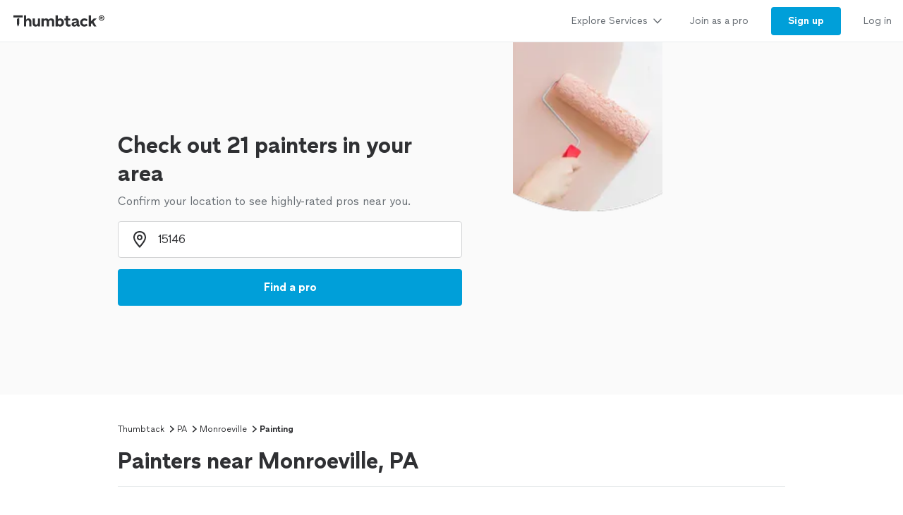

--- FILE ---
content_type: text/html; charset=utf-8
request_url: https://www.thumbtack.com/pa/monroeville/painting
body_size: 55668
content:
<!DOCTYPE html><html><head><meta charSet="utf-8" data-next-head=""/><title data-next-head="">The 10 Best Painting Contractors in Monroeville, PA 2025</title><meta name="description" content="Here is the definitive list of Monroeville&#x27;s painting contractors as rated by the Monroeville, PA community. Want to see who made the cut?" data-next-head=""/><meta name="viewport" content="width=device-width, initial-scale=1" data-next-head=""/><meta name="csrf-token" content="EZ527BXYXem160-O5oWYr7l6Up-TGd_BhUNE3AW0fk4=" data-next-head=""/><meta property="og:type" content="website" data-next-head=""/><meta property="og:site_name" content="Thumbtack" data-next-head=""/><meta property="og:image" content="https://cdn.thumbtackstatic.com/fe-assets-rr/nextjs/v5/_next/static/images/share_image-586fa9b9a6ca1ea4af33124438fe4ca21184f418.jpg" data-next-head=""/><meta property="og:image:secure_url" content="https://cdn.thumbtackstatic.com/fe-assets-rr/nextjs/v5/_next/static/images/share_image-586fa9b9a6ca1ea4af33124438fe4ca21184f418.jpg" data-next-head=""/><meta property="og:image:width" content="1200" data-next-head=""/><meta property="og:image:height" content="630" data-next-head=""/><meta property="og:image:type" content="image/jpeg" data-next-head=""/><link rel="icon" href="https://cdn.thumbtackstatic.com/fe-assets-rr/nextjs/v5/_next/static/images/fav-d9da1dd4b154406aa350a1e034634fd87bc6ac3d.ico" data-next-head=""/><link rel="apple-touch-icon" href="https://cdn.thumbtackstatic.com/fe-assets-rr/nextjs/v5/_next/static/images/152x152-880702ff3690a7770512ff10cdb66e3ff983db33.png" data-next-head=""/><link rel="icon" type="image/png" href="https://cdn.thumbtackstatic.com/fe-assets-rr/nextjs/v5/_next/static/images/32x32-afac72a6ab034377c2c1b07d5f816da0328a7ac4.png" sizes="32x32" data-next-head=""/><link rel="icon" type="image/png" href="https://cdn.thumbtackstatic.com/fe-assets-rr/nextjs/v5/_next/static/images/16x16-9bd42bff4c3dd590c09ec26bb6c4465b27b03274.png" sizes="16x16" data-next-head=""/><link rel="manifest" href="/manifest.json" data-next-head=""/><link rel="mask-icon" href="https://cdn.thumbtackstatic.com/fe-assets-rr/nextjs/v5/_next/static/images/vector.image-7cf116cf71f0997204810a696dbc2861a9f77b66.svg" color="#2f3033" data-next-head=""/><meta name="theme-color" content="#ffffff" data-next-head=""/><link rel="canonical" href="https://www.thumbtack.com/pa/monroeville/painting" data-next-head=""/><meta property="fb:app_id" content="131357050011" data-next-head=""/><meta name="dropbox-domain-verification" content="0gjo970nvgw9" data-next-head=""/><meta name="google-site-verification" content="ckQamNtnsr9kkzUxxQwqe2scPDni4dn9Qj59uY3bQA4" data-next-head=""/><link rel="preload" as="font" type="font/woff2" crossorigin="anonymous" href="https://fonts.thumbtack.com/thumbtack-rise/v10/ThumbtackRiseVF.woff2" data-next-head=""/><script src="https://optimizely.thumbtack.com/edge-client/v1/20611073899/21098500546" referrerPolicy="no-referrer-when-downgrade"></script><script id="global-vars" data-nscript="beforeInteractive">
            window.global = window;
            window.TT_LABEL = "cobaltIrLandingPage";
            window.TT_CSRF_TOKEN = "EZ527BXYXem160-O5oWYr7l6Up-TGd_BhUNE3AW0fk4=";
            window.TT_COMPONENT_OWNER = "growth";
            window.TT_RUN_ID = "e14e25d6999b0f89";
            window.TT_FB_KEY = "131357050011";
            window.TT_GOOGLE_CLIENT_ID = "558942459212-62flp86vagt4ipqoeuv18ctg5l54m9h8.apps.googleusercontent.com";
            window.TT_IMAGE_CDN = "https://production-next-images-cdn.thumbtack.com";
            
            
            
            
            
        </script><script id="cobalt-uri" type="text/plain" data-nscript="beforeInteractive">https://app.thumbtack.com/graphql</script><script id="google-tag-manager" data-nscript="beforeInteractive">
                dataLayer = [{"cookieId":"TVhfbqGUakp8G39X9ys0oG5+A1JNrIc/7Tsr/+0zLCo="}];
                (function (w, d, s, l, i) {
                w[l] = w[l] || [];
                w[l].push({ "gtm.start": new Date().getTime(), event: "gtm.js" });
                var f = d.getElementsByTagName(s)[0],
                    j = d.createElement(s),
                    dl = l != "dataLayer" ? "&l=" + l : "";
                j.defer = true;
                j.src = "https://www.googletagmanager.com/gtm.js?id=" + i + dl;
                f.parentNode.insertBefore(j, f);
                j.addEventListener(
                    "error",
                    function () {
                        w.gtm_script_failed = true;
                    },
                    false,
                );
                })(window, document, "script", "dataLayer", "GTM-N3FZSVQ");
            </script><link rel="preload" href="https://cdn.thumbtackstatic.com/fe-assets-rr/nextjs/v5/_next/static/css/23c20d5f554b6205.css" as="style"/><link rel="stylesheet" href="https://cdn.thumbtackstatic.com/fe-assets-rr/nextjs/v5/_next/static/css/23c20d5f554b6205.css" data-n-g=""/><link rel="preload" href="https://cdn.thumbtackstatic.com/fe-assets-rr/nextjs/v5/_next/static/css/3c0494d30d803d9f.css" as="style"/><link rel="stylesheet" href="https://cdn.thumbtackstatic.com/fe-assets-rr/nextjs/v5/_next/static/css/3c0494d30d803d9f.css" data-n-p=""/><noscript data-n-css=""></noscript><script defer="" nomodule="" src="https://cdn.thumbtackstatic.com/fe-assets-rr/nextjs/v5/_next/static/chunks/polyfills-42372ed130431b0a.js"></script><script src="https://cdn.thumbtackstatic.com/fe-assets-rr/nextjs/v5/_next/static/chunks/webpack-25f83d955271e170.js" defer=""></script><script src="https://cdn.thumbtackstatic.com/fe-assets-rr/nextjs/v5/_next/static/chunks/framework-6c6dccff5ca7dbcc.js" defer=""></script><script src="https://cdn.thumbtackstatic.com/fe-assets-rr/nextjs/v5/_next/static/chunks/main-a6b4093663561a66.js" defer=""></script><script src="https://cdn.thumbtackstatic.com/fe-assets-rr/nextjs/v5/_next/static/chunks/pages/_app-5c79ebb1eaf15ad5.js" defer=""></script><script src="https://cdn.thumbtackstatic.com/fe-assets-rr/nextjs/v5/_next/static/chunks/96182-6002de51f24c4b66.js" defer=""></script><script src="https://cdn.thumbtackstatic.com/fe-assets-rr/nextjs/v5/_next/static/chunks/50523-5c000fc7377f2b65.js" defer=""></script><script src="https://cdn.thumbtackstatic.com/fe-assets-rr/nextjs/v5/_next/static/chunks/25102-a1a6e8220ace7b8e.js" defer=""></script><script src="https://cdn.thumbtackstatic.com/fe-assets-rr/nextjs/v5/_next/static/chunks/18330-ad4235c61e8a6834.js" defer=""></script><script src="https://cdn.thumbtackstatic.com/fe-assets-rr/nextjs/v5/_next/static/chunks/63450-c27593572637aa42.js" defer=""></script><script src="https://cdn.thumbtackstatic.com/fe-assets-rr/nextjs/v5/_next/static/chunks/37901-e6ad919e1d1c223f.js" defer=""></script><script src="https://cdn.thumbtackstatic.com/fe-assets-rr/nextjs/v5/_next/static/chunks/51724-23086dbdd88a7820.js" defer=""></script><script src="https://cdn.thumbtackstatic.com/fe-assets-rr/nextjs/v5/_next/static/chunks/76752-f1e8f8e4bf56aa31.js" defer=""></script><script src="https://cdn.thumbtackstatic.com/fe-assets-rr/nextjs/v5/_next/static/chunks/95876-5f12b029b21ab861.js" defer=""></script><script src="https://cdn.thumbtackstatic.com/fe-assets-rr/nextjs/v5/_next/static/chunks/91484-50d7516d7b27b0be.js" defer=""></script><script src="https://cdn.thumbtackstatic.com/fe-assets-rr/nextjs/v5/_next/static/chunks/52920-ac207de037d8d35f.js" defer=""></script><script src="https://cdn.thumbtackstatic.com/fe-assets-rr/nextjs/v5/_next/static/chunks/29313-50a4de312295689a.js" defer=""></script><script src="https://cdn.thumbtackstatic.com/fe-assets-rr/nextjs/v5/_next/static/chunks/189-12db52349a87a33e.js" defer=""></script><script src="https://cdn.thumbtackstatic.com/fe-assets-rr/nextjs/v5/_next/static/chunks/50891-1ccaabeb3ecad788.js" defer=""></script><script src="https://cdn.thumbtackstatic.com/fe-assets-rr/nextjs/v5/_next/static/chunks/61240-8272cbeb7a9fe435.js" defer=""></script><script src="https://cdn.thumbtackstatic.com/fe-assets-rr/nextjs/v5/_next/static/chunks/69832-23a582d8f381b333.js" defer=""></script><script src="https://cdn.thumbtackstatic.com/fe-assets-rr/nextjs/v5/_next/static/chunks/35337-e343d523e3aa9581.js" defer=""></script><script src="https://cdn.thumbtackstatic.com/fe-assets-rr/nextjs/v5/_next/static/chunks/pages/%5Bstate%5D/%5Bcity%5D/%5Bkeyword%5D-3d2dd125b0d1cebb.js" defer=""></script><script src="https://cdn.thumbtackstatic.com/fe-assets-rr/nextjs/v5/_next/static/HGxC0fmCU6OOVXkmOQ7iW/_buildManifest.js" defer=""></script><script src="https://cdn.thumbtackstatic.com/fe-assets-rr/nextjs/v5/_next/static/HGxC0fmCU6OOVXkmOQ7iW/_ssgManifest.js" defer=""></script></head><body><div id="__next"><div class="flex flex-column"><div class="" style="--menu-drawer-height:0px"><div></div><div class="composable-customer-header_root__85ism"><div class="dn m_db"><div class="z-5 relative header-container_root__anlmA"><div class="flex flex-grow-1 flex-shrink-1"><a class="flex items-center ph3" href="/" aria-label="Thumbtack Home"><svg class="black db" aria-label="logo" width="137" height="35" viewBox="0 0 137 35" fill="none"><path d="M135 0H0v35h135V0z" fill="#fff"></path><path d="M127.981 9.784c2.118 0 3.822 1.685 3.822 3.757 0 2.054-1.713 3.758-3.822 3.758-2.165 0-3.85-1.704-3.85-3.758 0-2.072 1.685-3.757 3.85-3.757zm0 6.686c1.611 0 2.901-1.308 2.901-2.929 0-1.63-1.29-2.92-2.901-2.92-1.649 0-2.938 1.29-2.938 2.92a2.914 2.914 0 0 0 2.938 2.93zm.221-4.688c.893 0 1.4.433 1.4 1.115 0 .57-.406.976-1.115 1.059l1.142 1.317h-.893l-1.059-1.308h-.341v1.308h-.746v-3.49h1.612zm-.01.654h-.856v.93h.856c.396 0 .645-.156.645-.47 0-.303-.249-.46-.645-.46z" fill="#000"></path><path fill-rule="evenodd" clip-rule="evenodd" d="M3 9.754h13.223v2.887H3V9.754zm4.969 5.485c.818-1.138 2.043-1.54 3.301-1.54h-.003v7.264a7.122 7.122 0 0 1-.956 3.567l-.693 1.2-.693-1.2a7.146 7.146 0 0 1-.956-3.567v-5.724zm22.313 6.327v-7.24h3.102v6.319c0 1.397.787 2.294 2.005 2.294 1.219 0 2.315-1.04 2.315-2.602v-6.01h3.102v11.19h-3.102v-1.349c-.955 1.112-2.29 1.56-3.46 1.56-2.386 0-3.96-1.678-3.96-4.162h-.002zm23.096-2.152c0-1.537 1.002-2.602 2.364-2.602l-.003.002h-.002c1.265 0 2.029.876 2.029 2.295v6.41h3.102V18.28c0-2.509-1.55-4.188-4.224-4.188-1.409 0-2.912.521-3.817 1.893-.645-1.183-1.91-1.893-3.58-1.893-1.334 0-2.576.518-3.362 1.68v-1.469h-3.103v11.215h3.103v-6.104c0-1.56 1.024-2.602 2.386-2.602 1.24 0 2.005.876 2.005 2.295v6.41h3.102v-6.103zm23.959 2.2v-4.566h-2.005v-2.72h2.005v-3.574h3.102v3.573h2.982v2.72h-2.982v3.952c0 1.325.407 1.822 1.455 1.822.526 0 1.216-.165 1.694-.403l.739 2.698c-.836.45-2.005.64-3.103.64-2.005 0-3.889-1.087-3.889-4.14h.002v-.001zm12.93-2.697c-2.719.354-4.795 1.04-4.795 3.43v.005c0 2.104 1.55 3.383 3.698 3.383 1.598 0 2.91-.685 3.603-1.844.168 1.254 1.17 1.797 2.483 1.797a6.86 6.86 0 0 0 1.647-.214v-2.531c-.12.025-.264.047-.407.047-.55 0-.811-.307-.811-1.065V18.28c0-2.72-2.194-4.188-4.915-4.188-2.029 0-4.034.85-5.37 2.248l1.886 1.962c1.025-1.087 2.338-1.537 3.388-1.537 1.146 0 1.932.447 1.932 1.087 0 .592-.835.876-2.338 1.065zm2.41 1.348v.425h-.001c0 1.608-1.074 2.508-2.577 2.508-.858 0-1.383-.404-1.383-1.018 0-.661.595-1.087 2.004-1.3 1.1-.165 1.695-.379 1.957-.615zm4.892-.355c0-3.43 2.529-5.818 6.181-5.818 1.719 0 3.412.71 4.51 2.059l-2.029 1.988c-.619-.687-1.55-1.161-2.434-1.161-1.766 0-2.959 1.23-2.959 2.934 0 1.822 1.264 2.91 2.934 2.91.977 0 1.789-.404 2.434-1.113l2.005 1.963c-.955 1.23-2.722 2.058-4.487 2.058-3.65 0-6.155-2.413-6.155-5.82zm-76.472-3.975c.835-1.301 2.124-1.845 3.388-1.845 2.46 0 4.034 1.752 4.034 4.307v7.12h-3.103v-6.292c0-1.466-.74-2.413-2.005-2.413-1.264 0-2.314 1.136-2.314 2.791v5.915h-3.103V9.754h3.103v6.18zm48.22-1.845c-1.335 0-2.552.497-3.411 1.372V9.754h-3.103v15.764h3.103v-1.16c.857.851 2.076 1.372 3.412 1.372 3.174 0 5.345-2.461 5.345-5.82 0-3.358-2.195-5.818-5.345-5.818v-.002zm-.644 8.779c-1.6 0-2.767-1.161-2.767-2.98 0-1.727 1.169-2.959 2.767-2.959 1.598 0 2.743 1.23 2.743 2.98s-1.121 2.959-2.743 2.959zm44.238-4.567l3.96-3.974.002-.001H121l-4.461 4.399 4.199 6.79h-3.531l-2.815-4.66-1.481 1.467v3.195h-3.102V9.754h3.102v8.548z" fill="currentColor"></path></svg></a></div><div class="flex items-center overflow-hidden"><div class="link-bar_root__DN4S6 flex items-end" data-testid="global-header__link-bar"><div class="links_linksContainer__8eI0o"><a href="#" class="links_linkBarLink__qNMm_" tabindex="0"><div class="Type_text2__2_pIm flex items-center w-100"><div class="flex justify-between w-100 aligns-center">Explore Services<!-- --> <svg style="height:20px" height="28" width="28" fill="currentColor" viewBox="0 0 28 28" xmlns="http://www.w3.org/2000/svg"><path d="M6.354 10.764L14 19l7.689-8.275a1 1 0 00-1.342-1.482L14 16 7.715 9.301A1.026 1.026 0 007 9a1 1 0 00-1 1c0 .306.151.537.354.764z"></path></svg></div></div></a><div class="flex h-100"><a href="/pro" class="links_linkBarLink__qNMm_" tabindex="0"><div class="Type_text2__2_pIm flex items-center ">Join as a pro</div></a></div><a href="/register" class="links_linkBarThemedLink__pihFR" tabindex="0"><button class="themed_themedButton__UKQVj themed_themedButtonRoundedBordersLeft___blLq themed_themedButtonRoundedBordersRight__d0G5C themed_themedButtonThemePrimary__pd6_C themed_themedButtonWidthAuto__NPxnl" type="button"><span class="themed_flexWrapper__MQCSr themed_flexWrapperSizeSmall__gGusi">Sign up</span></button></a><a href="/login" class="links_linkBarLink__qNMm_" tabindex="0"><div class="Type_text2__2_pIm flex items-center ">Log in</div></a></div></div></div></div></div><div class="m_dn"><div class="z-5 relative header-container_root__anlmA"><button type="button" aria-label="Open Thumbtack navigation" class="composable-customer-header_drawerLauncher__LYUjf flex items-center pl3 bn"><svg class="blue db" aria-label="logo" width="49" height="46" viewBox="0 0 49 46" fill="currentColor"><path fill-rule="evenodd" clip-rule="evenodd" d="M0 26c0 11.045 8.955 20 20 20 11.046 0 20-8.955 20-20 0-11.046-8.954-20-20-20C8.955 6 0 14.954 0 26z"></path><path fill-rule="evenodd" clip-rule="evenodd" d="M29.773 21.061H10.227v-4.447h19.546v4.447zm-8.774 17.51a10.313 10.313 0 0 0 1.378-5.152V22.932c-1.812 0-3.574.58-4.754 2.223v8.264c0 1.808.476 3.585 1.379 5.151L20 40.302 21 38.57z" fill="#fff"></path><path d="M44.66 5.65c2.3 0 4.15 1.83 4.15 4.08 0 2.23-1.86 4.08-4.15 4.08-2.35 0-4.18-1.85-4.18-4.08 0-2.25 1.83-4.08 4.18-4.08zm0 7.26c1.75 0 3.15-1.42 3.15-3.18 0-1.77-1.4-3.17-3.15-3.17-1.79 0-3.19 1.4-3.19 3.17 0 1.76 1.4 3.18 3.19 3.18zm.24-5.09c.97 0 1.52.47 1.52 1.21 0 .62-.44 1.06-1.21 1.15l1.24 1.43h-.97l-1.15-1.42h-.37v1.42h-.81V7.82h1.75zm-.01.71h-.93v1.01h.93c.43 0 .7-.17.7-.51 0-.33-.27-.5-.7-.5z" fill="#2F3033"></path></svg></button><div class="flex items-center"><div class="Type_title5__9a0XV truncate"></div></div><button type="button" aria-label="Open Thumbtack mobile menu" class="composable-customer-header_drawerLauncher__LYUjf flex items-center bn"><svg class="black" height="28" width="28" fill="currentColor" viewBox="0 0 28 28" xmlns="http://www.w3.org/2000/svg"><path d="M23 13H5a1 1 0 100 2h18a1 1 0 100-2zm0 7H5a1 1 0 100 2h18a1 1 0 100-2zM5 8h18a1 1 0 100-2H5a1 1 0 100 2z"></path></svg></button></div><div class="w-100"><div class="flex flex-column absolute left0 w-100 bg-white br b-gray-300 z-4 drawer_content__HMqCK top0"><div class="flex flex-column overflow-y-auto"><div class="links_linksContainer__8eI0o links_linksContainerVertical__FwLLk"><a href="#" class="links_drawerLink__f17Y7" tabindex="0"><div class="Type_title4__I3E3d flex items-center w-100"><div class="flex justify-between w-100 aligns-center">Explore Services<!-- --> <svg class="h2" height="28" width="28" fill="currentColor" viewBox="0 0 28 28" xmlns="http://www.w3.org/2000/svg"><path d="M10.764 21.646L19 14l-8.275-7.689a1 1 0 00-1.482 1.342L16 14l-6.699 6.285c-.187.2-.301.435-.301.715a1 1 0 001 1c.306 0 .537-.151.764-.354z"></path></svg></div></div></a><div class=""><a href="/pro" class="links_drawerLink__f17Y7" tabindex="0"><div class="Type_title4__I3E3d flex items-center ">Join as a pro</div></a></div><a href="/register" class="links_drawerLink__f17Y7" tabindex="0"><div class="Type_title4__I3E3d flex items-center ">Sign up</div></a><a href="/login" class="links_drawerLink__f17Y7" tabindex="0"><div class="Type_title4__I3E3d flex items-center ">Log in</div></a></div></div></div></div></div></div><div class="" style="background:#fafafa"><div class="w-100 z-1 relative hero-header_rootBreakpointLarge__xkaPv  hero-header_imageOverlay__faKE0"><div class="hero_section l_relative left0 w-100"></div></div></div><div class="Wrap_root__YXWM_"><div class="bb b-gray-300 ir-header_mainHeader__x8LSe"><nav aria-label="Breadcrumb"><ol class="Type_text3__wyjTq flex flex-wrap items-center ttc"><li class="breadcrumbs_item__EEbQ6"><a class="plain_plain__uVCE8 plain_plainThemeInherit__ruRRY plain_plainWidthAuto__gL9F8" href="/" target="_self">Thumbtack</a></li><svg height="14" width="14" fill="currentColor" viewBox="0 0 14 14" xmlns="http://www.w3.org/2000/svg"><path d="M5.26 11.391L10.112 7l-4.88-4.425a.778.778 0 00-1.153 1.043L7.777 7l-3.655 3.333a.798.798 0 00-.234.556c0 .43.348.778.778.778.238 0 .417-.118.594-.276z"></path></svg><li class="breadcrumbs_item__EEbQ6"><a class="plain_plain__uVCE8 plain_plainThemeInherit__ruRRY plain_plainWidthAuto__gL9F8" href="/pa/" target="_self">PA</a></li><svg height="14" width="14" fill="currentColor" viewBox="0 0 14 14" xmlns="http://www.w3.org/2000/svg"><path d="M5.26 11.391L10.112 7l-4.88-4.425a.778.778 0 00-1.153 1.043L7.777 7l-3.655 3.333a.798.798 0 00-.234.556c0 .43.348.778.778.778.238 0 .417-.118.594-.276z"></path></svg><li class="breadcrumbs_item__EEbQ6"><a class="plain_plain__uVCE8 plain_plainThemeInherit__ruRRY plain_plainWidthAuto__gL9F8" href="/pa/monroeville" target="_self">Monroeville</a></li><svg height="14" width="14" fill="currentColor" viewBox="0 0 14 14" xmlns="http://www.w3.org/2000/svg"><path d="M5.26 11.391L10.112 7l-4.88-4.425a.778.778 0 00-1.153 1.043L7.777 7l-3.655 3.333a.798.798 0 00-.234.556c0 .43.348.778.778.778.238 0 .417-.118.594-.276z"></path></svg><li class="breadcrumbs_item__EEbQ6"><p class="dib pa0 ma0 bn black">Painting</p></li></ol></nav><h1 class="Type_title2__gGlGa mv3">Painters near Monroeville, PA</h1></div><div class="b-gray-300 m_mt0 bn m_pb4"><div><div class="flex justify-between items-end"><div class="flex-grow"><div><h2 class="Type_title3___voqu" id="pro_list_header"><span class="flex items-end col-gap1">Top pros for your project</span></h2><div class="dn m_db"><p class="Type_text1__634gq black-300 mt2"><span class="flex items-center"><span class="sort-descriptors_descriptorsContainer__i5YtQ"><span class="sort-descriptors_descriptor__CL3sg sort-descriptors_hidden__s0uBB">These pros consistently receive high praise in customer reviews.</span><span class="sort-descriptors_descriptor__CL3sg sort-descriptors_hidden__s0uBB">These popular pros are highly sought after for their quality and expertise.</span><span class="sort-descriptors_descriptor__CL3sg sort-descriptors_hidden__s0uBB">These pros recognize that your time is important, and are the fastest to respond to requests.</span><span class="sort-descriptors_descriptor__CL3sg sort-descriptors_visible___nzSL">These highly recommended pros are experts, ready to help with your project.</span></span><span class="ml2 flex items-center"><button class="plain_plain__uVCE8 plain_plainThemeInherit__ruRRY plain_plainWidthAuto__gL9F8" aria-label="Our pros match your search, have reviews from real customers, and pay for visibility on our site.
Learn more" type="button"><span class="plain_flexCenter__KgfKB"><svg class="black-300" height="18" width="18" fill="currentColor" viewBox="0 0 18 18" xmlns="http://www.w3.org/2000/svg"><path d="M13.247 13.248a6.008 6.008 0 000-8.49 6.008 6.008 0 00-8.488 0 6.008 6.008 0 000 8.49 6.008 6.008 0 008.488 0zm-9.903 1.414c-3.12-3.12-3.12-8.198 0-11.318 3.121-3.121 8.197-3.121 11.318 0 3.123 3.12 3.123 8.198 0 11.318a7.973 7.973 0 01-5.659 2.341c-2.05 0-4.098-.78-5.659-2.34zm6.37-7.94c-.37.375-1.051.375-1.42 0a1.021 1.021 0 01-.29-.708c0-.14.029-.263.08-.384.05-.132.119-.233.21-.334.1-.09.21-.172.329-.221a.96.96 0 01.38-.072c.27 0 .52.101.71.293.09.101.16.202.21.334a.98.98 0 01.08.384c0 .131-.03.263-.08.384s-.12.234-.21.324zm-.71 6.281a1 1 0 001-1v-3a1 1 0 10-2 0v3a1 1 0 001 1z"></path></svg></span></button></span></span></p></div></div></div><div class="dn m_db ml3"><div class="Dropdown_root__D893_"><select class="Dropdown_select__Fi7TZ Dropdown_selectStateDefault__Z8aJJ Dropdown_selectSizeSmall__EPC3e Dropdown_selectRoundedBordersLeft__xe7rG Dropdown_selectRoundedBordersRight__AgLfT" id="pro-sort-dropdown" aria-label="Sort pros by"><option value="Recommended" selected="">Recommended</option><option value="Highest rated">Highest rated</option><option value="Most hires">Most hires</option><option value="Fastest response">Fastest response</option></select><svg viewBox="0 0 24 24" width="18" height="18" class="Dropdown_caret__myiD4" stroke="#2f3033" stroke-width="3" fill="none" stroke-linecap="round" stroke-linejoin="round"><polyline points="6 9 12 15 18 9"></polyline></svg></div></div></div><div class="Type_text3__wyjTq m_dn m_pb5 pb4"><div class="flex mt3 m_dn ir-header_scrollable__1Mlp7"><div class="mr1"><button class="Chip_filterChip___UnrM br-pill mr1 truncate no-underlin mb1 ph3 pv2 b Chip_filterChipSelected__2Ksca" type="button" aria-pressed="true"><div class="Chip_contentContainer__EBiL4"><span class="Chip_iconWrap__R14tX"><svg height="14" width="14" fill="currentColor" viewBox="0 0 14 14" xmlns="http://www.w3.org/2000/svg"><path d="M4.22 4.335a.72.72 0 00.53.237.72.72 0 00.53-.237.854.854 0 000-1.144l-1.5-1.619L3.25 1l-.53.571v.001l-1.5 1.619a.854.854 0 000 1.144.71.71 0 001.06 0l.22-.237v5.804l-.22-.237a.71.71 0 00-1.06 0 .854.854 0 000 1.144L3.25 13l2.03-2.19a.854.854 0 000-1.144.71.71 0 00-1.06 0L4 9.902V4.098l.22.237zm3.53.415h4.5a.75.75 0 000-1.5h-4.5a.75.75 0 000 1.5zm4.5 1.5h-4.5a.75.75 0 000 1.5h4.5a.75.75 0 000-1.5zm0 3h-4.5a.75.75 0 000 1.5h4.5a.75.75 0 000-1.5z"></path></svg></span>Recommended</div></button></div><div class="mr1"><button class="Chip_filterChip___UnrM br-pill mr1 truncate no-underlin mb1 ph3 pv2 b Chip_filterChipNotSelected__ZiBiN" type="button" aria-pressed="false"><div class="Chip_contentContainer__EBiL4">Highest rated</div></button></div><div class="mr1"><button class="Chip_filterChip___UnrM br-pill mr1 truncate no-underlin mb1 ph3 pv2 b Chip_filterChipNotSelected__ZiBiN" type="button" aria-pressed="false"><div class="Chip_contentContainer__EBiL4">Most hires</div></button></div><div class="mr1"><button class="Chip_filterChip___UnrM br-pill mr1 truncate no-underlin mb1 ph3 pv2 b Chip_filterChipNotSelected__ZiBiN" type="button" aria-pressed="false"><div class="Chip_contentContainer__EBiL4">Fastest response</div></button></div></div><p class="Type_text2__2_pIm mt3 m_dn black-300"><span class="flex items-center col-gap2"><span class="sort-descriptors_descriptorsContainer__i5YtQ"><span class="sort-descriptors_descriptor__CL3sg sort-descriptors_hidden__s0uBB">These pros consistently receive high praise in customer reviews.</span><span class="sort-descriptors_descriptor__CL3sg sort-descriptors_hidden__s0uBB">These popular pros are highly sought after for their quality and expertise.</span><span class="sort-descriptors_descriptor__CL3sg sort-descriptors_hidden__s0uBB">These pros recognize that your time is important, and are the fastest to respond to requests.</span><span class="sort-descriptors_descriptor__CL3sg sort-descriptors_visible___nzSL">These highly recommended pros are experts, ready to help with your project.</span></span><button class="plain_plain__uVCE8 plain_plainThemeInherit__ruRRY plain_plainWidthAuto__gL9F8" aria-label="Our pros match your search, have reviews from real customers, and pay for visibility on our site.
Learn more" type="button"><span class="plain_flexCenter__KgfKB"><svg class="black-300" height="18" width="18" fill="currentColor" viewBox="0 0 18 18" xmlns="http://www.w3.org/2000/svg"><path d="M13.247 13.248a6.008 6.008 0 000-8.49 6.008 6.008 0 00-8.488 0 6.008 6.008 0 000 8.49 6.008 6.008 0 008.488 0zm-9.903 1.414c-3.12-3.12-3.12-8.198 0-11.318 3.121-3.121 8.197-3.121 11.318 0 3.123 3.12 3.123 8.198 0 11.318a7.973 7.973 0 01-5.659 2.341c-2.05 0-4.098-.78-5.659-2.34zm6.37-7.94c-.37.375-1.051.375-1.42 0a1.021 1.021 0 01-.29-.708c0-.14.029-.263.08-.384.05-.132.119-.233.21-.334.1-.09.21-.172.329-.221a.96.96 0 01.38-.072c.27 0 .52.101.71.293.09.101.16.202.21.334a.98.98 0 01.08.384c0 .131-.03.263-.08.384s-.12.234-.21.324zm-.71 6.281a1 1 0 001-1v-3a1 1 0 10-2 0v3a1 1 0 001 1z"></path></svg></span></button></span></p></div></div></div></div><script type="application/ld+json">{"@context":"https://schema.org","@type":"BreadcrumbList","itemListElement":[{"@context":"https://schema.org","@type":"ListItem","position":1,"item":{"@type":"Thing","name":"Thumbtack","@id":"/"}},{"@context":"https://schema.org","@type":"ListItem","position":2,"item":{"@type":"Thing","name":"PA","@id":"/pa/"}},{"@context":"https://schema.org","@type":"ListItem","position":3,"item":{"@type":"Thing","name":"Monroeville","@id":"/pa/monroeville"}},{"@context":"https://schema.org","@type":"ListItem","position":4,"item":{"@type":"Thing","name":"Painting"}}]}</script><div class="pro-list-results-front-door_root__SSg22"><div class="Wrap_root__YXWM_ Wrap_bleedBelowSmall__bB6AK"><div class="pro-list-results-front-door_proListResultsWrapper__C97Od"><div class="ph3 s_ph0"><div><div class="bb b-gray-300 pv3 m_pv4"><a href="/pa/hermitage/interior-painting/mp-painting/service/564454522097557518" data-test="pro-list-result" rel="noopener noreferrer" tabindex="0"><div class="flex flex-wrap"><div class="br2 mr2 m_mr3 flex-none overflow-hidden relative pro-list-result-image_proImage__rVtFv"><div class="dn m_db"><div class="Avatar_root__xlWSi Avatar_rootXlarge__hQuO1" style="width:140px;height:140px"><picture class="Image_picture__9nTha Avatar_avatarRadius__lTOHQ"><img sizes="0px" height="140px" alt="Avatar for MP Painting" style="object-fit:cover;object-position:center" fetchpriority="auto" class="Image_imageStart__rFoNE"/></picture><noscript><img src="https://production-next-images-cdn.thumbtack.com/i/565639633933008901/desktop/standard/400square-legacy" alt="Avatar for MP Painting"/></noscript></div></div><div class="m_dn"><div class="Avatar_root__xlWSi Avatar_rootMedium__YQZUh" style="width:72px;height:72px"><picture class="Image_picture__9nTha Avatar_avatarRadius__lTOHQ"><img sizes="0px" height="72px" alt="Avatar for MP Painting" style="object-fit:cover;object-position:center" fetchpriority="auto" class="Image_imageStart__rFoNE"/></picture><noscript><img src="https://production-next-images-cdn.thumbtack.com/i/565639633933008901/desktop/standard/400square-legacy" alt="Avatar for MP Painting"/></noscript></div></div></div><div class="m_flex flex-1 m_justify-between m_flex-row flex-column pro-list-result_profileInfoContainer__Q6R_W"><div class="mw7 flex-1 w-100"><div><div class="pro-title mr1 black hover-blue"><span class="dib m_dn tp-body-2 pre">1. </span><div class="Type_title7__9t_vN dib s_dn">MP Painting</div><span class="dn s_dib tp-body-1 pre">1. </span><div class="Type_title6__pMyYO dn s_dib">MP Painting</div></div><div class="flex flex-wrap mt1"><div class="hideAtOrBelow320px"><div class="pro-ratings flex items-center"><div class="Type_text2__2_pIm nowrap overflow-hidden black-300"><div class="flex items-center undefined"><div class="flex mr1 b flex-shrink-0 flex-grow-0 green"><p class="Type_text1__634gq">Exceptional 5.0</p></div><div class="flex mr1 flex-shrink-0 flex-grow-0"><div class="green-star-rating_root__zpgyw green-star-rating_small__vt0vm" data-star="5" aria-label="5 stars out of 5 star rating" role="img"></div></div><p class="Type_text2__2_pIm flex items-center black-300 flex-shrink-0 flex-grow-0">(5)</p></div></div></div></div><div class="hideAbove320px"><div class="pro-ratings flex items-center"><div class="Type_text2__2_pIm nowrap overflow-hidden black-300"><div class="flex items-center undefined"><div class="flex mr1 b flex-shrink-0 flex-grow-0 green"><p class="Type_text1__634gq">Exceptional 5.0</p></div><svg class="flex mr1 green flex-shrink-0 flex-grow-0" height="14" width="14" fill="currentColor" viewBox="0 0 14 14" xmlns="http://www.w3.org/2000/svg"><path d="M8.627 5.246L7.342 1.258a.356.356 0 00-.684 0L5.373 5.244l-4.015.049c-.346.004-.489.466-.212.682l3.222 2.513-1.197 4.018c-.103.345.272.63.553.421L7 10.494l3.276 2.435c.282.209.656-.076.553-.422L9.632 8.49l3.222-2.513c.277-.216.134-.677-.211-.682l-4.016-.048z"></path></svg><p class="Type_text2__2_pIm flex items-center black-300 flex-shrink-0 flex-grow-0">(5)</p></div></div></div></div></div><p class="Type_text2__2_pIm mt2 black-300 pro-information_clampLines__mTKYl">Interior Painting, Fence Painting, Floor Painting or Coating</p><div class="flex flex-wrap"></div><div class="signal-parent dn m_db mt2"><ul class="flex flex-column w-100 black-300"><li class="Type_text2__2_pIm signal-child nowrap black-300 flex pre items-center"><span class="flex mr1 m_mr2 black-300"><svg class="" height="18" width="18" fill="currentColor" viewBox="0 0 18 18" xmlns="http://www.w3.org/2000/svg"><path d="M15.5 6.75a2.248 2.248 0 01-1.59 2.14c.053-.29.09-.585.09-.89V3.004h1.25a.25.25 0 01.25.25V6.75zM12 8c0 1.654-1.346 3-3 3S6 9.654 6 8V3h6v5zM2.5 6.75V3.246a.25.25 0 01.25-.25H4V8c0 .305.037.6.09.89A2.248 2.248 0 012.5 6.75zM15.25 1H2.75C1.785 1 1 1.785 1 2.75v4a3.75 3.75 0 003.692 3.744c.706 1.214 1.89 2.115 3.308 2.403V15H6a1 1 0 100 2h6a1 1 0 100-2h-2v-2.103c1.418-.288 2.603-1.189 3.308-2.403A3.75 3.75 0 0017 6.75v-4C17 1.785 16.215 1 15.25 1z"></path></svg></span><span class="" style="font-style:normal">4 hires on Thumbtack</span></li><li class="Type_text2__2_pIm signal-child nowrap black-300 flex pre items-center"><span class="flex mr1 m_mr2 black-300"><svg class="" height="18" width="18" fill="currentColor" viewBox="0 0 18 18" xmlns="http://www.w3.org/2000/svg"><path d="M3.002 7.25c0 3.248 4.342 7.756 5.23 8.825l.769.925.769-.926c.888-1.068 5.234-5.553 5.234-8.824C15.004 4.145 13 1 9.001 1c-3.999 0-6 3.145-6 6.25zm1.994 0C4.995 5.135 6.175 3 9 3s4.002 2.135 4.002 4.25c0 1.777-2.177 4.248-4.002 6.59C7.1 11.4 4.996 9.021 4.996 7.25zM8.909 5.5c-.827 0-1.5.673-1.5 1.5s.673 1.5 1.5 1.5 1.5-.673 1.5-1.5-.673-1.5-1.5-1.5z"></path></svg></span><span class="" style="font-style:normal">Serves Monroeville, PA</span></li></ul></div><div class="flex mt2"><div class="flex items-center nowrap black-300"><span class="flex-none mr2"><span class="flex items-center justify-center relative pulsing-circle_root__Opaj9" role="presentation"><span class="br-100 absolute bg-green pulsing-circle_dot__qCwWg" role="presentation"><span class="br-100 absolute bg-green pulsing-circle_pulse__Pj6Vx" role="presentation"></span></span></span></span><p class="Type_text2__2_pIm truncate">Online now</p></div></div><div class="dn m_db mt2"><div class="pro-review_root__VUMFf mt2 relative pro-review_isClickable__x1par bg-gray-200 pa2 pro-review_isHighlighted__7w22M" tabindex="0"><div class="black-300 pro-review_truncateForSeeMore__h2r0Z"><span class=""><span class="" style="font-style:normal">Nick B. says, &quot;</span><span class="" style="font-style:normal">I hired Mike and his partner Aiden to </span><span class="b" style="font-style:normal">paint</span><span class="" style="font-style:normal"> the interior walls and ceiling of my large warehouse, and I couldn’t be more impressed with the results.</span><span class="" style="font-style:normal">&quot;</span></span><span class="blue ml1">See more</span></div></div></div></div></div><div class="mt2 m_mt0 flex m_ml3 m_flex-column flex-shrink-0 m_items-end m_justify-end"><div class="dn m_db"><button class="themed_themedButton__UKQVj themed_themedButtonRoundedBordersLeft___blLq themed_themedButtonRoundedBordersRight__d0G5C themed_themedButtonThemePrimary__pd6_C themed_themedButtonWidthAuto__NPxnl" type="button"><span class="themed_flexWrapper__MQCSr themed_flexWrapperSizeSmall__gGusi">View profile</span></button></div></div></div></div><div class="mt2 db m_dn"><div class="pro-review_root__VUMFf mt2 bg-gray-200 pa2 pro-review_isHighlighted__7w22M"><div class="black-300 pro-review_reviewContent__As81M"><span class=""><span class="" style="font-style:normal">Nick B. says, &quot;</span><span class="" style="font-style:normal">I hired Mike and his partner Aiden to </span><span class="b" style="font-style:normal">paint</span><span class="" style="font-style:normal"> the interior walls and ceiling of my large warehouse, and I couldn’t be more impressed with the results.</span><span class="" style="font-style:normal">&quot;</span></span></div></div></div></a></div></div><div><div class="bb b-gray-300 pv3 m_pv4"><a href="/pa/pittsburgh/interior-painting/elite-painting-flooring-services/service/427840353729888277" data-test="pro-list-result" rel="noopener noreferrer" tabindex="0"><div class="flex flex-wrap"><div class="br2 mr2 m_mr3 flex-none overflow-hidden relative pro-list-result-image_proImage__rVtFv"><div class="dn m_db"><div class="Avatar_root__xlWSi Avatar_rootXlarge__hQuO1" style="width:140px;height:140px"><picture class="Image_picture__9nTha Avatar_avatarRadius__lTOHQ"><img sizes="0px" height="140px" alt="Avatar for Elite Painting &amp; Flooring Services" style="object-fit:cover;object-position:center" fetchpriority="auto" class="Image_imageStart__rFoNE"/></picture><noscript><img src="https://production-next-images-cdn.thumbtack.com/i/563479229671145474/desktop/standard/400square-legacy" alt="Avatar for Elite Painting &amp; Flooring Services"/></noscript></div></div><div class="m_dn"><div class="Avatar_root__xlWSi Avatar_rootMedium__YQZUh" style="width:72px;height:72px"><picture class="Image_picture__9nTha Avatar_avatarRadius__lTOHQ"><img sizes="0px" height="72px" alt="Avatar for Elite Painting &amp; Flooring Services" style="object-fit:cover;object-position:center" fetchpriority="auto" class="Image_imageStart__rFoNE"/></picture><noscript><img src="https://production-next-images-cdn.thumbtack.com/i/563479229671145474/desktop/standard/400square-legacy" alt="Avatar for Elite Painting &amp; Flooring Services"/></noscript></div></div></div><div class="m_flex flex-1 m_justify-between m_flex-row flex-column pro-list-result_profileInfoContainer__Q6R_W"><div class="mw7 flex-1 w-100"><div><div class="pro-title mr1 black hover-blue"><span class="dib m_dn tp-body-2 pre">2. </span><div class="Type_title7__9t_vN dib s_dn">Elite Painting &amp; Flooring Services</div><span class="dn s_dib tp-body-1 pre">2. </span><div class="Type_title6__pMyYO dn s_dib">Elite Painting &amp; Flooring Services</div></div><div class="flex flex-wrap mt1"><div class="lazy-tooltip_root__IdzF6"><div class="top-pro-tooltip flex items-center mr1 m_mr2 h-100" tabindex="0" role="button"><div class="flex items-center"><svg width="18" height="18" viewBox="0 0 18 18" fill="none"><path d="M12.885 5.08H5.42v8.484h7.465V5.08z" fill="#FFCB42"></path><path fill-rule="evenodd" clip-rule="evenodd" d="M9.466.295a.87.87 0 0 0-.932 0l-1.366.866a.87.87 0 0 1-.502.134l-1.615-.067a.87.87 0 0 0-.807.467l-.75 1.432a.87.87 0 0 1-.367.367l-1.432.75a.87.87 0 0 0-.467.807l.067 1.615a.87.87 0 0 1-.135.502L.295 8.534a.87.87 0 0 0 0 .932l.865 1.366c.095.15.142.324.135.502l-.067 1.615a.871.871 0 0 0 .467.807l1.432.75a.87.87 0 0 1 .367.367l.75 1.432a.87.87 0 0 0 .807.467l1.615-.067a.871.871 0 0 1 .502.135l1.366.865a.87.87 0 0 0 .932 0l1.366-.865a.871.871 0 0 1 .502-.135l1.615.067a.871.871 0 0 0 .807-.467l.75-1.432a.87.87 0 0 1 .367-.367l1.432-.75a.871.871 0 0 0 .467-.807l-.067-1.615a.871.871 0 0 1 .135-.502l.865-1.366a.87.87 0 0 0 0-.932l-.865-1.366a.871.871 0 0 1-.135-.502l.067-1.615a.87.87 0 0 0-.467-.807l-1.432-.75a.87.87 0 0 1-.367-.367l-.75-1.432a.871.871 0 0 0-.807-.467l-1.615.067a.871.871 0 0 1-.502-.134L9.466.295zm.692 2.917L9.194 2.6a.362.362 0 0 0-.388 0l-.964.611a1.38 1.38 0 0 1-.796.214l-1.14-.047a.362.362 0 0 0-.336.193l-.53 1.012a1.38 1.38 0 0 1-.582.582l-1.012.53a.362.362 0 0 0-.193.335L3.3 7.171a1.38 1.38 0 0 1-.214.796l-.61.964a.362.362 0 0 0 0 .388l.61.964c.15.238.225.515.214.796l-.047 1.14c-.006.14.07.271.193.336l1.012.53c.249.13.452.333.582.582l.53 1.012c.065.124.195.2.335.194l1.141-.048c.28-.011.558.063.796.214l.964.61c.119.076.27.076.388 0l.964-.61a1.38 1.38 0 0 1 .796-.214l1.14.048c.14.005.271-.07.336-.194l.53-1.012a1.38 1.38 0 0 1 .582-.582l1.012-.53a.362.362 0 0 0 .193-.335l-.047-1.141a1.38 1.38 0 0 1 .214-.796l.61-.964a.362.362 0 0 0 0-.388l-.61-.964a1.38 1.38 0 0 1-.214-.796l.047-1.14a.362.362 0 0 0-.193-.336l-1.012-.53a1.38 1.38 0 0 1-.582-.582l-.53-1.012a.362.362 0 0 0-.335-.193l-1.141.047a1.38 1.38 0 0 1-.796-.213zM9.466 2.17a.87.87 0 0 0-.932 0l-.965.612a.87.87 0 0 1-.502.134l-1.14-.047a.87.87 0 0 0-.808.466l-.53 1.012a.87.87 0 0 1-.367.367l-1.012.53a.87.87 0 0 0-.466.807l.047 1.141a.87.87 0 0 1-.135.502l-.61.965a.87.87 0 0 0 0 .932l.61.965a.87.87 0 0 1 .135.502l-.047 1.14a.87.87 0 0 0 .466.808l1.012.53a.87.87 0 0 1 .367.367l.53 1.012a.87.87 0 0 0 .807.466l1.141-.047a.87.87 0 0 1 .502.135l.965.61c.284.181.647.181.932 0l.965-.61a.87.87 0 0 1 .502-.135l1.14.047a.87.87 0 0 0 .808-.466l.53-1.012a.87.87 0 0 1 .367-.367l1.012-.53a.87.87 0 0 0 .466-.807l-.047-1.141a.87.87 0 0 1 .134-.502l.612-.965a.871.871 0 0 0 0-.932l-.612-.965a.871.871 0 0 1-.134-.502l.047-1.14a.87.87 0 0 0-.466-.808l-1.012-.53a.87.87 0 0 1-.367-.367l-.53-1.012a.87.87 0 0 0-.807-.466l-1.141.047a.871.871 0 0 1-.502-.134l-.965-.612zm-.72 4.082a.17.17 0 0 1 .323 0l.58 1.745a.17.17 0 0 0 .162.117h1.872a.17.17 0 0 1 .098.308L10.274 9.49a.17.17 0 0 0-.063.192l.577 1.734a.17.17 0 0 1-.259.192l-1.523-1.08a.17.17 0 0 0-.197 0l-1.523 1.08a.17.17 0 0 1-.259-.192l.577-1.734a.17.17 0 0 0-.063-.192L6.034 8.422a.17.17 0 0 1 .098-.308h1.872a.17.17 0 0 0 .161-.117l.582-1.745z" fill="#009FD9"></path></svg><div class="ml1"><p class="Type_text2__2_pIm black-300">Top Pro</p></div></div></div></div><div class="hideAtOrBelow320px"><div class="pro-ratings flex items-center"><div class="Type_text2__2_pIm nowrap overflow-hidden black-300"><div class="flex items-center undefined"><div class="flex mr1 b flex-shrink-0 flex-grow-0 green"><p class="Type_text1__634gq">Excellent 4.9</p></div><div class="flex mr1 flex-shrink-0 flex-grow-0"><div class="green-star-rating_root__zpgyw green-star-rating_small__vt0vm" data-star="5" aria-label="5 stars out of 5 star rating" role="img"></div></div><p class="Type_text2__2_pIm flex items-center black-300 flex-shrink-0 flex-grow-0">(208)</p></div></div></div></div><div class="hideAbove320px"><div class="pro-ratings flex items-center"><div class="Type_text2__2_pIm nowrap overflow-hidden black-300"><div class="flex items-center undefined"><div class="flex mr1 b flex-shrink-0 flex-grow-0 green"><p class="Type_text1__634gq">Excellent 4.9</p></div><svg class="flex mr1 green flex-shrink-0 flex-grow-0" height="14" width="14" fill="currentColor" viewBox="0 0 14 14" xmlns="http://www.w3.org/2000/svg"><path d="M8.627 5.246L7.342 1.258a.356.356 0 00-.684 0L5.373 5.244l-4.015.049c-.346.004-.489.466-.212.682l3.222 2.513-1.197 4.018c-.103.345.272.63.553.421L7 10.494l3.276 2.435c.282.209.656-.076.553-.422L9.632 8.49l3.222-2.513c.277-.216.134-.677-.211-.682l-4.016-.048z"></path></svg><p class="Type_text2__2_pIm flex items-center black-300 flex-shrink-0 flex-grow-0">(208)</p></div></div></div></div></div><p class="Type_text2__2_pIm mt2 black-300 pro-information_clampLines__mTKYl">Interior Painting</p><div class="flex flex-wrap"><div class="mt2 mr1"><div class="pro-pill flex"><div class="flex "><div class="lazy-tooltip_root__IdzF6"><div class="Type_text3__wyjTq b flex br-pill truncate items-center signal_signal__ert_O signal_urgencySignal__8rvUr signal_indigo__qiDtq"><svg class="mr1" height="14" width="14" fill="currentColor" viewBox="0 0 14 14" xmlns="http://www.w3.org/2000/svg"><path d="M11.875 5.313c0 .756-.505 1.39-1.193 1.605a3.7 3.7 0 00.068-.668V2.503h.938c.103 0 .187.084.187.188v2.622zM9.25 6.25C9.25 7.49 8.24 8.5 7 8.5S4.75 7.49 4.75 6.25V2.5h4.5v3.75zm-7.125-.938V2.684c0-.103.084-.187.188-.187h.937V6.25c0 .229.028.45.067.668a1.686 1.686 0 01-1.192-1.606zM11.688 1H2.312C1.59 1 1 1.589 1 2.313v3A2.812 2.812 0 003.769 8.12 3.743 3.743 0 006.25 9.922V11.5h-1.5a.75.75 0 100 1.5h4.5a.75.75 0 100-1.5h-1.5V9.923a3.742 3.742 0 002.481-1.803A2.812 2.812 0 0013 5.313v-3C13 1.589 12.411 1 11.687 1z"></path></svg>In high demand</div></div></div></div></div></div><div class="signal-parent dn m_db mt2"><ul class="flex flex-column w-100 black-300"><li class="Type_text2__2_pIm signal-child nowrap black-300 flex pre items-center"><span class="flex mr1 m_mr2 black-300"><svg class="" height="18" width="18" fill="currentColor" viewBox="0 0 18 18" xmlns="http://www.w3.org/2000/svg"><path d="M15.5 6.75a2.248 2.248 0 01-1.59 2.14c.053-.29.09-.585.09-.89V3.004h1.25a.25.25 0 01.25.25V6.75zM12 8c0 1.654-1.346 3-3 3S6 9.654 6 8V3h6v5zM2.5 6.75V3.246a.25.25 0 01.25-.25H4V8c0 .305.037.6.09.89A2.248 2.248 0 012.5 6.75zM15.25 1H2.75C1.785 1 1 1.785 1 2.75v4a3.75 3.75 0 003.692 3.744c.706 1.214 1.89 2.115 3.308 2.403V15H6a1 1 0 100 2h6a1 1 0 100-2h-2v-2.103c1.418-.288 2.603-1.189 3.308-2.403A3.75 3.75 0 0017 6.75v-4C17 1.785 16.215 1 15.25 1z"></path></svg></span><span class="" style="font-style:normal">188 hires on Thumbtack</span></li><li class="Type_text2__2_pIm signal-child nowrap black-300 flex pre items-center"><span class="flex mr1 m_mr2 black-300"><svg class="" height="18" width="18" fill="currentColor" viewBox="0 0 18 18" xmlns="http://www.w3.org/2000/svg"><path d="M3.002 7.25c0 3.248 4.342 7.756 5.23 8.825l.769.925.769-.926c.888-1.068 5.234-5.553 5.234-8.824C15.004 4.145 13 1 9.001 1c-3.999 0-6 3.145-6 6.25zm1.994 0C4.995 5.135 6.175 3 9 3s4.002 2.135 4.002 4.25c0 1.777-2.177 4.248-4.002 6.59C7.1 11.4 4.996 9.021 4.996 7.25zM8.909 5.5c-.827 0-1.5.673-1.5 1.5s.673 1.5 1.5 1.5 1.5-.673 1.5-1.5-.673-1.5-1.5-1.5z"></path></svg></span><span class="" style="font-style:normal">Serves Monroeville, PA</span></li></ul></div><div class="dn m_db mt2"><div class="pro-review_root__VUMFf mt2 relative pro-review_isClickable__x1par bg-gray-200 pa2 pro-review_isHighlighted__7w22M" tabindex="0"><div class="black-300 pro-review_truncateForSeeMore__h2r0Z"><span class=""><span class="" style="font-style:normal">Hilary S. says, &quot;</span><span class="" style="font-style:normal">Fast, reliable, high quality </span><span class="b" style="font-style:normal">painting</span><span class="" style="font-style:normal">!</span><span class="" style="font-style:normal">&quot;</span></span><span class="blue ml1">See more</span></div></div></div></div></div><div class="mt2 m_mt0 flex m_ml3 m_flex-column flex-shrink-0 m_items-end m_justify-end"><div class="dn m_db"><button class="themed_themedButton__UKQVj themed_themedButtonRoundedBordersLeft___blLq themed_themedButtonRoundedBordersRight__d0G5C themed_themedButtonThemePrimary__pd6_C themed_themedButtonWidthAuto__NPxnl" type="button"><span class="themed_flexWrapper__MQCSr themed_flexWrapperSizeSmall__gGusi">View profile</span></button></div></div></div></div><div class="mt2 db m_dn"><div class="pro-review_root__VUMFf mt2 bg-gray-200 pa2 pro-review_isHighlighted__7w22M"><div class="black-300 pro-review_reviewContent__As81M"><span class=""><span class="" style="font-style:normal">Hilary S. says, &quot;</span><span class="" style="font-style:normal">Fast, reliable, high quality </span><span class="b" style="font-style:normal">painting</span><span class="" style="font-style:normal">!</span><span class="" style="font-style:normal">&quot;</span></span></div></div></div></a></div></div><div><div class="bb b-gray-300 pv3 m_pv4"><a href="/pa/oakdale/interior-painting/sd-coatings/service/505577775404277761" data-test="pro-list-result" rel="noopener noreferrer" tabindex="0"><div class="flex flex-wrap"><div class="br2 mr2 m_mr3 flex-none overflow-hidden relative pro-list-result-image_proImage__rVtFv"><div class="dn m_db"><div class="Avatar_root__xlWSi Avatar_rootXlarge__hQuO1" style="width:140px;height:140px"><picture class="Image_picture__9nTha Avatar_avatarRadius__lTOHQ"><img sizes="0px" height="140px" alt="Avatar for S.D. Coatings" style="object-fit:cover;object-position:center" fetchpriority="auto" class="Image_imageStart__rFoNE"/></picture><noscript><img src="https://production-next-images-cdn.thumbtack.com/i/530648990366056459/desktop/standard/400square-legacy" alt="Avatar for S.D. Coatings"/></noscript></div></div><div class="m_dn"><div class="Avatar_root__xlWSi Avatar_rootMedium__YQZUh" style="width:72px;height:72px"><picture class="Image_picture__9nTha Avatar_avatarRadius__lTOHQ"><img sizes="0px" height="72px" alt="Avatar for S.D. Coatings" style="object-fit:cover;object-position:center" fetchpriority="auto" class="Image_imageStart__rFoNE"/></picture><noscript><img src="https://production-next-images-cdn.thumbtack.com/i/530648990366056459/desktop/standard/400square-legacy" alt="Avatar for S.D. Coatings"/></noscript></div></div></div><div class="m_flex flex-1 m_justify-between m_flex-row flex-column pro-list-result_profileInfoContainer__Q6R_W"><div class="mw7 flex-1 w-100"><div><div class="pro-title mr1 black hover-blue"><span class="dib m_dn tp-body-2 pre">3. </span><div class="Type_title7__9t_vN dib s_dn">S.D. Coatings</div><span class="dn s_dib tp-body-1 pre">3. </span><div class="Type_title6__pMyYO dn s_dib">S.D. Coatings</div></div><div class="flex flex-wrap mt1"><div class="hideAtOrBelow320px"><div class="pro-ratings flex items-center"><div class="Type_text2__2_pIm nowrap overflow-hidden black-300"><div class="flex items-center undefined"><div class="flex mr1 b flex-shrink-0 flex-grow-0 green"><p class="Type_text1__634gq">Exceptional 5.0</p></div><div class="flex mr1 flex-shrink-0 flex-grow-0"><div class="green-star-rating_root__zpgyw green-star-rating_small__vt0vm" data-star="5" aria-label="5 stars out of 5 star rating" role="img"></div></div><p class="Type_text2__2_pIm flex items-center black-300 flex-shrink-0 flex-grow-0">(31)</p></div></div></div></div><div class="hideAbove320px"><div class="pro-ratings flex items-center"><div class="Type_text2__2_pIm nowrap overflow-hidden black-300"><div class="flex items-center undefined"><div class="flex mr1 b flex-shrink-0 flex-grow-0 green"><p class="Type_text1__634gq">Exceptional 5.0</p></div><svg class="flex mr1 green flex-shrink-0 flex-grow-0" height="14" width="14" fill="currentColor" viewBox="0 0 14 14" xmlns="http://www.w3.org/2000/svg"><path d="M8.627 5.246L7.342 1.258a.356.356 0 00-.684 0L5.373 5.244l-4.015.049c-.346.004-.489.466-.212.682l3.222 2.513-1.197 4.018c-.103.345.272.63.553.421L7 10.494l3.276 2.435c.282.209.656-.076.553-.422L9.632 8.49l3.222-2.513c.277-.216.134-.677-.211-.682l-4.016-.048z"></path></svg><p class="Type_text2__2_pIm flex items-center black-300 flex-shrink-0 flex-grow-0">(31)</p></div></div></div></div></div><p class="Type_text2__2_pIm mt2 black-300 pro-information_clampLines__mTKYl">Interior Painting</p><div class="flex flex-wrap"><div class="mt2 mr1"><div class="pro-pill flex"><div class="flex "><div class="lazy-tooltip_root__IdzF6"><div class="Type_text3__wyjTq b flex br-pill truncate items-center signal_signal__ert_O signal_urgencySignal__8rvUr signal_indigo__qiDtq"><svg class="mr1" height="14" width="14" fill="currentColor" viewBox="0 0 14 14" xmlns="http://www.w3.org/2000/svg"><path d="M11.875 5.313c0 .756-.505 1.39-1.193 1.605a3.7 3.7 0 00.068-.668V2.503h.938c.103 0 .187.084.187.188v2.622zM9.25 6.25C9.25 7.49 8.24 8.5 7 8.5S4.75 7.49 4.75 6.25V2.5h4.5v3.75zm-7.125-.938V2.684c0-.103.084-.187.188-.187h.937V6.25c0 .229.028.45.067.668a1.686 1.686 0 01-1.192-1.606zM11.688 1H2.312C1.59 1 1 1.589 1 2.313v3A2.812 2.812 0 003.769 8.12 3.743 3.743 0 006.25 9.922V11.5h-1.5a.75.75 0 100 1.5h4.5a.75.75 0 100-1.5h-1.5V9.923a3.742 3.742 0 002.481-1.803A2.812 2.812 0 0013 5.313v-3C13 1.589 12.411 1 11.687 1z"></path></svg>In high demand</div></div></div></div></div></div><div class="signal-parent dn m_db mt2"><ul class="flex flex-column w-100 black-300"><li class="Type_text2__2_pIm signal-child nowrap black-300 flex pre items-center"><span class="flex mr1 m_mr2 black-300"><svg class="" height="18" width="18" fill="currentColor" viewBox="0 0 18 18" xmlns="http://www.w3.org/2000/svg"><path d="M15.5 6.75a2.248 2.248 0 01-1.59 2.14c.053-.29.09-.585.09-.89V3.004h1.25a.25.25 0 01.25.25V6.75zM12 8c0 1.654-1.346 3-3 3S6 9.654 6 8V3h6v5zM2.5 6.75V3.246a.25.25 0 01.25-.25H4V8c0 .305.037.6.09.89A2.248 2.248 0 012.5 6.75zM15.25 1H2.75C1.785 1 1 1.785 1 2.75v4a3.75 3.75 0 003.692 3.744c.706 1.214 1.89 2.115 3.308 2.403V15H6a1 1 0 100 2h6a1 1 0 100-2h-2v-2.103c1.418-.288 2.603-1.189 3.308-2.403A3.75 3.75 0 0017 6.75v-4C17 1.785 16.215 1 15.25 1z"></path></svg></span><span class="" style="font-style:normal">20 hires on Thumbtack</span></li><li class="Type_text2__2_pIm signal-child nowrap black-300 flex pre items-center"><span class="flex mr1 m_mr2 black-300"><svg class="" height="18" width="18" fill="currentColor" viewBox="0 0 18 18" xmlns="http://www.w3.org/2000/svg"><path d="M3.002 7.25c0 3.248 4.342 7.756 5.23 8.825l.769.925.769-.926c.888-1.068 5.234-5.553 5.234-8.824C15.004 4.145 13 1 9.001 1c-3.999 0-6 3.145-6 6.25zm1.994 0C4.995 5.135 6.175 3 9 3s4.002 2.135 4.002 4.25c0 1.777-2.177 4.248-4.002 6.59C7.1 11.4 4.996 9.021 4.996 7.25zM8.909 5.5c-.827 0-1.5.673-1.5 1.5s.673 1.5 1.5 1.5 1.5-.673 1.5-1.5-.673-1.5-1.5-1.5z"></path></svg></span><span class="" style="font-style:normal">Serves Monroeville, PA</span></li></ul></div><div class="flex mt2"><div class="flex items-center nowrap black-300"><span class="flex-none mr2"><span class="flex items-center justify-center relative pulsing-circle_root__Opaj9" role="presentation"><span class="br-100 absolute bg-green pulsing-circle_dot__qCwWg" role="presentation"><span class="br-100 absolute bg-green pulsing-circle_pulse__Pj6Vx" role="presentation"></span></span></span></span><p class="Type_text2__2_pIm truncate">Online now</p></div></div><div class="dn m_db mt2"><div class="pro-review_root__VUMFf mt2 relative pro-review_isClickable__x1par bg-gray-200 pa2 pro-review_isHighlighted__7w22M" tabindex="0"><div class="black-300 pro-review_truncateForSeeMore__h2r0Z"><span class=""><span class="" style="font-style:normal">Jean M. says, &quot;</span><span class="" style="font-style:normal">Tyler, Mike and Mike did a great job </span><span class="b" style="font-style:normal">painting</span><span class="" style="font-style:normal"> the rooms on our 1st floor.</span><span class="" style="font-style:normal">&quot;</span></span><span class="blue ml1">See more</span></div></div></div></div></div><div class="mt2 m_mt0 flex m_ml3 m_flex-column flex-shrink-0 m_items-end m_justify-end"><div class="dn m_db"><button class="themed_themedButton__UKQVj themed_themedButtonRoundedBordersLeft___blLq themed_themedButtonRoundedBordersRight__d0G5C themed_themedButtonThemePrimary__pd6_C themed_themedButtonWidthAuto__NPxnl" type="button"><span class="themed_flexWrapper__MQCSr themed_flexWrapperSizeSmall__gGusi">View profile</span></button></div></div></div></div><div class="mt2 db m_dn"><div class="pro-review_root__VUMFf mt2 bg-gray-200 pa2 pro-review_isHighlighted__7w22M"><div class="black-300 pro-review_reviewContent__As81M"><span class=""><span class="" style="font-style:normal">Jean M. says, &quot;</span><span class="" style="font-style:normal">Tyler, Mike and Mike did a great job </span><span class="b" style="font-style:normal">painting</span><span class="" style="font-style:normal"> the rooms on our 1st floor.</span><span class="" style="font-style:normal">&quot;</span></span></div></div></div></a></div></div><div><div class="bb b-gray-300 pv3 m_pv4"><a href="/pa/mount-pleasant/interior-painting/cochran-painting-llc/service/407967068009725960" data-test="pro-list-result" rel="noopener noreferrer" tabindex="0"><div class="flex flex-wrap"><div class="br2 mr2 m_mr3 flex-none overflow-hidden relative pro-list-result-image_proImage__rVtFv"><div class="dn m_db"><div class="Avatar_root__xlWSi Avatar_rootXlarge__hQuO1" style="width:140px;height:140px"><picture class="Image_picture__9nTha Avatar_avatarRadius__lTOHQ"><img sizes="0px" height="140px" alt="Avatar for Cochran Painting LLC" style="object-fit:cover;object-position:center" fetchpriority="auto" class="Image_imageStart__rFoNE"/></picture><noscript><img src="https://production-next-images-cdn.thumbtack.com/i/433956106274193412/desktop/standard/400square-legacy" alt="Avatar for Cochran Painting LLC"/></noscript></div></div><div class="m_dn"><div class="Avatar_root__xlWSi Avatar_rootMedium__YQZUh" style="width:72px;height:72px"><picture class="Image_picture__9nTha Avatar_avatarRadius__lTOHQ"><img sizes="0px" height="72px" alt="Avatar for Cochran Painting LLC" style="object-fit:cover;object-position:center" fetchpriority="auto" class="Image_imageStart__rFoNE"/></picture><noscript><img src="https://production-next-images-cdn.thumbtack.com/i/433956106274193412/desktop/standard/400square-legacy" alt="Avatar for Cochran Painting LLC"/></noscript></div></div></div><div class="m_flex flex-1 m_justify-between m_flex-row flex-column pro-list-result_profileInfoContainer__Q6R_W"><div class="mw7 flex-1 w-100"><div><div class="pro-title mr1 black hover-blue"><span class="dib m_dn tp-body-2 pre">4. </span><div class="Type_title7__9t_vN dib s_dn">Cochran Painting LLC</div><span class="dn s_dib tp-body-1 pre">4. </span><div class="Type_title6__pMyYO dn s_dib">Cochran Painting LLC</div></div><div class="flex flex-wrap mt1"><div class="lazy-tooltip_root__IdzF6"><div class="top-pro-tooltip flex items-center mr1 m_mr2 h-100" tabindex="0" role="button"><div class="flex items-center"><svg width="18" height="18" viewBox="0 0 18 18" fill="none"><path d="M12.885 5.08H5.42v8.484h7.465V5.08z" fill="#FFCB42"></path><path fill-rule="evenodd" clip-rule="evenodd" d="M9.466.295a.87.87 0 0 0-.932 0l-1.366.866a.87.87 0 0 1-.502.134l-1.615-.067a.87.87 0 0 0-.807.467l-.75 1.432a.87.87 0 0 1-.367.367l-1.432.75a.87.87 0 0 0-.467.807l.067 1.615a.87.87 0 0 1-.135.502L.295 8.534a.87.87 0 0 0 0 .932l.865 1.366c.095.15.142.324.135.502l-.067 1.615a.871.871 0 0 0 .467.807l1.432.75a.87.87 0 0 1 .367.367l.75 1.432a.87.87 0 0 0 .807.467l1.615-.067a.871.871 0 0 1 .502.135l1.366.865a.87.87 0 0 0 .932 0l1.366-.865a.871.871 0 0 1 .502-.135l1.615.067a.871.871 0 0 0 .807-.467l.75-1.432a.87.87 0 0 1 .367-.367l1.432-.75a.871.871 0 0 0 .467-.807l-.067-1.615a.871.871 0 0 1 .135-.502l.865-1.366a.87.87 0 0 0 0-.932l-.865-1.366a.871.871 0 0 1-.135-.502l.067-1.615a.87.87 0 0 0-.467-.807l-1.432-.75a.87.87 0 0 1-.367-.367l-.75-1.432a.871.871 0 0 0-.807-.467l-1.615.067a.871.871 0 0 1-.502-.134L9.466.295zm.692 2.917L9.194 2.6a.362.362 0 0 0-.388 0l-.964.611a1.38 1.38 0 0 1-.796.214l-1.14-.047a.362.362 0 0 0-.336.193l-.53 1.012a1.38 1.38 0 0 1-.582.582l-1.012.53a.362.362 0 0 0-.193.335L3.3 7.171a1.38 1.38 0 0 1-.214.796l-.61.964a.362.362 0 0 0 0 .388l.61.964c.15.238.225.515.214.796l-.047 1.14c-.006.14.07.271.193.336l1.012.53c.249.13.452.333.582.582l.53 1.012c.065.124.195.2.335.194l1.141-.048c.28-.011.558.063.796.214l.964.61c.119.076.27.076.388 0l.964-.61a1.38 1.38 0 0 1 .796-.214l1.14.048c.14.005.271-.07.336-.194l.53-1.012a1.38 1.38 0 0 1 .582-.582l1.012-.53a.362.362 0 0 0 .193-.335l-.047-1.141a1.38 1.38 0 0 1 .214-.796l.61-.964a.362.362 0 0 0 0-.388l-.61-.964a1.38 1.38 0 0 1-.214-.796l.047-1.14a.362.362 0 0 0-.193-.336l-1.012-.53a1.38 1.38 0 0 1-.582-.582l-.53-1.012a.362.362 0 0 0-.335-.193l-1.141.047a1.38 1.38 0 0 1-.796-.213zM9.466 2.17a.87.87 0 0 0-.932 0l-.965.612a.87.87 0 0 1-.502.134l-1.14-.047a.87.87 0 0 0-.808.466l-.53 1.012a.87.87 0 0 1-.367.367l-1.012.53a.87.87 0 0 0-.466.807l.047 1.141a.87.87 0 0 1-.135.502l-.61.965a.87.87 0 0 0 0 .932l.61.965a.87.87 0 0 1 .135.502l-.047 1.14a.87.87 0 0 0 .466.808l1.012.53a.87.87 0 0 1 .367.367l.53 1.012a.87.87 0 0 0 .807.466l1.141-.047a.87.87 0 0 1 .502.135l.965.61c.284.181.647.181.932 0l.965-.61a.87.87 0 0 1 .502-.135l1.14.047a.87.87 0 0 0 .808-.466l.53-1.012a.87.87 0 0 1 .367-.367l1.012-.53a.87.87 0 0 0 .466-.807l-.047-1.141a.87.87 0 0 1 .134-.502l.612-.965a.871.871 0 0 0 0-.932l-.612-.965a.871.871 0 0 1-.134-.502l.047-1.14a.87.87 0 0 0-.466-.808l-1.012-.53a.87.87 0 0 1-.367-.367l-.53-1.012a.87.87 0 0 0-.807-.466l-1.141.047a.871.871 0 0 1-.502-.134l-.965-.612zm-.72 4.082a.17.17 0 0 1 .323 0l.58 1.745a.17.17 0 0 0 .162.117h1.872a.17.17 0 0 1 .098.308L10.274 9.49a.17.17 0 0 0-.063.192l.577 1.734a.17.17 0 0 1-.259.192l-1.523-1.08a.17.17 0 0 0-.197 0l-1.523 1.08a.17.17 0 0 1-.259-.192l.577-1.734a.17.17 0 0 0-.063-.192L6.034 8.422a.17.17 0 0 1 .098-.308h1.872a.17.17 0 0 0 .161-.117l.582-1.745z" fill="#009FD9"></path></svg><div class="ml1"><p class="Type_text2__2_pIm black-300">Top Pro</p></div></div></div></div><div class="hideAtOrBelow320px"><div class="pro-ratings flex items-center"><div class="Type_text2__2_pIm nowrap overflow-hidden black-300"><div class="flex items-center undefined"><div class="flex mr1 b flex-shrink-0 flex-grow-0 green"><p class="Type_text1__634gq">Excellent 4.9</p></div><div class="flex mr1 flex-shrink-0 flex-grow-0"><div class="green-star-rating_root__zpgyw green-star-rating_small__vt0vm" data-star="5" aria-label="5 stars out of 5 star rating" role="img"></div></div><p class="Type_text2__2_pIm flex items-center black-300 flex-shrink-0 flex-grow-0">(62)</p></div></div></div></div><div class="hideAbove320px"><div class="pro-ratings flex items-center"><div class="Type_text2__2_pIm nowrap overflow-hidden black-300"><div class="flex items-center undefined"><div class="flex mr1 b flex-shrink-0 flex-grow-0 green"><p class="Type_text1__634gq">Excellent 4.9</p></div><svg class="flex mr1 green flex-shrink-0 flex-grow-0" height="14" width="14" fill="currentColor" viewBox="0 0 14 14" xmlns="http://www.w3.org/2000/svg"><path d="M8.627 5.246L7.342 1.258a.356.356 0 00-.684 0L5.373 5.244l-4.015.049c-.346.004-.489.466-.212.682l3.222 2.513-1.197 4.018c-.103.345.272.63.553.421L7 10.494l3.276 2.435c.282.209.656-.076.553-.422L9.632 8.49l3.222-2.513c.277-.216.134-.677-.211-.682l-4.016-.048z"></path></svg><p class="Type_text2__2_pIm flex items-center black-300 flex-shrink-0 flex-grow-0">(62)</p></div></div></div></div></div><p class="Type_text2__2_pIm mt2 black-300 pro-information_clampLines__mTKYl">Interior Painting</p><div class="flex flex-wrap"><div class="mt2 mr1"><div class="pro-pill flex"><div class="flex "><div class="lazy-tooltip_root__IdzF6"><div class="Type_text3__wyjTq b flex br-pill truncate items-center signal_signal__ert_O signal_urgencySignal__8rvUr signal_indigo__qiDtq"><svg class="mr1" height="14" width="14" fill="currentColor" viewBox="0 0 14 14" xmlns="http://www.w3.org/2000/svg"><path d="M8 6.143H6c-.552 0-1-.385-1-.857 0-.473.448-.857 1-.857h3c.553 0 1-.384 1-.858 0-.473-.447-.857-1-.857H8v-.857C8 1.384 7.553 1 7 1c-.553 0-1 .384-1 .857v.857c-1.654 0-3 1.154-3 2.572 0 1.417 1.346 2.571 3 2.571h2c.552 0 1 .385 1 .857 0 .473-.448.857-1 .857H4.5c-.553 0-1 .384-1 .858s.447.857 1 .857H6v.857c0 .474.447.857 1 .857.553 0 1-.383 1-.857v-.857c1.654 0 3-1.154 3-2.572 0-1.417-1.346-2.571-3-2.571z"></path></svg>Great value</div></div></div></div></div></div><div class="signal-parent dn m_db mt2"><ul class="flex flex-column w-100 black-300"><li class="Type_text2__2_pIm signal-child nowrap black-300 flex pre items-center"><span class="flex mr1 m_mr2 black-300"><svg class="" height="18" width="18" fill="currentColor" viewBox="0 0 18 18" xmlns="http://www.w3.org/2000/svg"><path d="M15.5 6.75a2.248 2.248 0 01-1.59 2.14c.053-.29.09-.585.09-.89V3.004h1.25a.25.25 0 01.25.25V6.75zM12 8c0 1.654-1.346 3-3 3S6 9.654 6 8V3h6v5zM2.5 6.75V3.246a.25.25 0 01.25-.25H4V8c0 .305.037.6.09.89A2.248 2.248 0 012.5 6.75zM15.25 1H2.75C1.785 1 1 1.785 1 2.75v4a3.75 3.75 0 003.692 3.744c.706 1.214 1.89 2.115 3.308 2.403V15H6a1 1 0 100 2h6a1 1 0 100-2h-2v-2.103c1.418-.288 2.603-1.189 3.308-2.403A3.75 3.75 0 0017 6.75v-4C17 1.785 16.215 1 15.25 1z"></path></svg></span><span class="" style="font-style:normal">74 hires on Thumbtack</span></li><li class="Type_text2__2_pIm signal-child nowrap black-300 flex pre items-center"><span class="flex mr1 m_mr2 black-300"><svg class="" height="18" width="18" fill="currentColor" viewBox="0 0 18 18" xmlns="http://www.w3.org/2000/svg"><path d="M3.002 7.25c0 3.248 4.342 7.756 5.23 8.825l.769.925.769-.926c.888-1.068 5.234-5.553 5.234-8.824C15.004 4.145 13 1 9.001 1c-3.999 0-6 3.145-6 6.25zm1.994 0C4.995 5.135 6.175 3 9 3s4.002 2.135 4.002 4.25c0 1.777-2.177 4.248-4.002 6.59C7.1 11.4 4.996 9.021 4.996 7.25zM8.909 5.5c-.827 0-1.5.673-1.5 1.5s.673 1.5 1.5 1.5 1.5-.673 1.5-1.5-.673-1.5-1.5-1.5z"></path></svg></span><span class="" style="font-style:normal">3 similar jobs done near you</span></li></ul></div><div class="dn m_db mt2"><div class="pro-review_root__VUMFf mt2 relative pro-review_isClickable__x1par bg-gray-200 pa2 pro-review_isHighlighted__7w22M" tabindex="0"><div class="black-300 pro-review_truncateForSeeMore__h2r0Z"><span class=""><span class="" style="font-style:normal">Barb K. says, &quot;</span><span class="" style="font-style:normal">He </span><span class="b" style="font-style:normal">painted</span><span class="" style="font-style:normal"> the entire downstairs and upstairs of our home.</span><span class="" style="font-style:normal">&quot;</span></span><span class="blue ml1">See more</span></div></div></div></div></div><div class="mt2 m_mt0 flex m_ml3 m_flex-column flex-shrink-0 m_items-end m_justify-end"><div class="dn m_db"><button class="themed_themedButton__UKQVj themed_themedButtonRoundedBordersLeft___blLq themed_themedButtonRoundedBordersRight__d0G5C themed_themedButtonThemePrimary__pd6_C themed_themedButtonWidthAuto__NPxnl" type="button"><span class="themed_flexWrapper__MQCSr themed_flexWrapperSizeSmall__gGusi">View profile</span></button></div></div></div></div><div class="mt2 db m_dn"><div class="pro-review_root__VUMFf mt2 bg-gray-200 pa2 pro-review_isHighlighted__7w22M"><div class="black-300 pro-review_reviewContent__As81M"><span class=""><span class="" style="font-style:normal">Barb K. says, &quot;</span><span class="" style="font-style:normal">He </span><span class="b" style="font-style:normal">painted</span><span class="" style="font-style:normal"> the entire downstairs and upstairs of our home.</span><span class="" style="font-style:normal">&quot;</span></span></div></div></div></a></div></div><div><div class="bb b-gray-300 pv3 m_pv4"><a href="/pa/uniontown/roofing/kron-remodeling/service/542214146326921227" data-test="pro-list-result" rel="noopener noreferrer" tabindex="0"><div class="flex flex-wrap"><div class="br2 mr2 m_mr3 flex-none overflow-hidden relative pro-list-result-image_proImage__rVtFv"><div class="dn m_db"><div class="Avatar_root__xlWSi Avatar_rootXlarge__hQuO1" style="width:140px;height:140px"><picture class="Image_picture__9nTha Avatar_avatarRadius__lTOHQ"><img sizes="0px" height="140px" alt="Avatar for Kron remodeling" style="object-fit:cover;object-position:center" fetchpriority="auto" class="Image_imageStart__rFoNE"/></picture><noscript><img src="https://production-next-images-cdn.thumbtack.com/i/542215540754071558/desktop/standard/400square-legacy" alt="Avatar for Kron remodeling"/></noscript></div></div><div class="m_dn"><div class="Avatar_root__xlWSi Avatar_rootMedium__YQZUh" style="width:72px;height:72px"><picture class="Image_picture__9nTha Avatar_avatarRadius__lTOHQ"><img sizes="0px" height="72px" alt="Avatar for Kron remodeling" style="object-fit:cover;object-position:center" fetchpriority="auto" class="Image_imageStart__rFoNE"/></picture><noscript><img src="https://production-next-images-cdn.thumbtack.com/i/542215540754071558/desktop/standard/400square-legacy" alt="Avatar for Kron remodeling"/></noscript></div></div></div><div class="m_flex flex-1 m_justify-between m_flex-row flex-column pro-list-result_profileInfoContainer__Q6R_W"><div class="mw7 flex-1 w-100"><div><div class="pro-title mr1 black hover-blue"><span class="dib m_dn tp-body-2 pre">5. </span><div class="Type_title7__9t_vN dib s_dn">Kron remodeling</div><span class="dn s_dib tp-body-1 pre">5. </span><div class="Type_title6__pMyYO dn s_dib">Kron remodeling</div></div><div class="flex flex-wrap mt1"><div class="hideAtOrBelow320px"><div class="pro-ratings flex items-center"><div class="Type_text2__2_pIm nowrap overflow-hidden black-300"><div class="flex items-center undefined"><div class="flex mr1 b flex-shrink-0 flex-grow-0 green"><p class="Type_text1__634gq">5.0</p></div><div class="flex mr1 flex-shrink-0 flex-grow-0"><div class="green-star-rating_root__zpgyw green-star-rating_small__vt0vm" data-star="5" aria-label="5 stars out of 5 star rating" role="img"></div></div><p class="Type_text2__2_pIm flex items-center black-300 flex-shrink-0 flex-grow-0">(2)</p></div></div></div></div><div class="hideAbove320px"><div class="pro-ratings flex items-center"><div class="Type_text2__2_pIm nowrap overflow-hidden black-300"><div class="flex items-center undefined"><div class="flex mr1 b flex-shrink-0 flex-grow-0 green"><p class="Type_text1__634gq">5.0</p></div><svg class="flex mr1 green flex-shrink-0 flex-grow-0" height="14" width="14" fill="currentColor" viewBox="0 0 14 14" xmlns="http://www.w3.org/2000/svg"><path d="M8.627 5.246L7.342 1.258a.356.356 0 00-.684 0L5.373 5.244l-4.015.049c-.346.004-.489.466-.212.682l3.222 2.513-1.197 4.018c-.103.345.272.63.553.421L7 10.494l3.276 2.435c.282.209.656-.076.553-.422L9.632 8.49l3.222-2.513c.277-.216.134-.677-.211-.682l-4.016-.048z"></path></svg><p class="Type_text2__2_pIm flex items-center black-300 flex-shrink-0 flex-grow-0">(2)</p></div></div></div></div></div><p class="Type_text2__2_pIm mt2 black-300 pro-information_clampLines__mTKYl">Interior Painting</p><div class="flex flex-wrap"></div><div class="signal-parent dn m_db mt2"><ul class="flex flex-column w-100 black-300"><li class="Type_text2__2_pIm signal-child nowrap black-300 flex pre items-center"><span class="flex mr1 m_mr2 black-300"><svg class="" height="18" width="18" fill="currentColor" viewBox="0 0 18 18" xmlns="http://www.w3.org/2000/svg"><path d="M15.5 6.75a2.248 2.248 0 01-1.59 2.14c.053-.29.09-.585.09-.89V3.004h1.25a.25.25 0 01.25.25V6.75zM12 8c0 1.654-1.346 3-3 3S6 9.654 6 8V3h6v5zM2.5 6.75V3.246a.25.25 0 01.25-.25H4V8c0 .305.037.6.09.89A2.248 2.248 0 012.5 6.75zM15.25 1H2.75C1.785 1 1 1.785 1 2.75v4a3.75 3.75 0 003.692 3.744c.706 1.214 1.89 2.115 3.308 2.403V15H6a1 1 0 100 2h6a1 1 0 100-2h-2v-2.103c1.418-.288 2.603-1.189 3.308-2.403A3.75 3.75 0 0017 6.75v-4C17 1.785 16.215 1 15.25 1z"></path></svg></span><span class="" style="font-style:normal">1 hire on Thumbtack</span></li><li class="Type_text2__2_pIm signal-child nowrap black-300 flex pre items-center"><span class="flex mr1 m_mr2 black-300"><svg class="" height="18" width="18" fill="currentColor" viewBox="0 0 18 18" xmlns="http://www.w3.org/2000/svg"><path d="M3.002 7.25c0 3.248 4.342 7.756 5.23 8.825l.769.925.769-.926c.888-1.068 5.234-5.553 5.234-8.824C15.004 4.145 13 1 9.001 1c-3.999 0-6 3.145-6 6.25zm1.994 0C4.995 5.135 6.175 3 9 3s4.002 2.135 4.002 4.25c0 1.777-2.177 4.248-4.002 6.59C7.1 11.4 4.996 9.021 4.996 7.25zM8.909 5.5c-.827 0-1.5.673-1.5 1.5s.673 1.5 1.5 1.5 1.5-.673 1.5-1.5-.673-1.5-1.5-1.5z"></path></svg></span><span class="" style="font-style:normal">Serves Monroeville, PA</span></li></ul></div><div class="dn m_db mt2"><div class="pro-review_root__VUMFf mt2 relative pro-review_isClickable__x1par bg-gray-200 pa2 pro-review_isHighlighted__7w22M" tabindex="0"><div class="black-300 pro-review_truncateForSeeMore__h2r0Z"><span class=""><span>Faiyaz U. says, &quot;He was professional and his quality of work was good and was courteous will hire him for other projects&quot;</span></span><span class="blue ml1">See more</span></div></div></div></div></div><div class="mt2 m_mt0 flex m_ml3 m_flex-column flex-shrink-0 m_items-end m_justify-end"><div class="dn m_db"><button class="themed_themedButton__UKQVj themed_themedButtonRoundedBordersLeft___blLq themed_themedButtonRoundedBordersRight__d0G5C themed_themedButtonThemePrimary__pd6_C themed_themedButtonWidthAuto__NPxnl" type="button"><span class="themed_flexWrapper__MQCSr themed_flexWrapperSizeSmall__gGusi">View profile</span></button></div></div></div></div><div class="mt2 db m_dn"><div class="pro-review_root__VUMFf mt2 bg-gray-200 pa2 pro-review_isHighlighted__7w22M"><div class="black-300 pro-review_reviewContent__As81M"><span class=""><span>Faiyaz U. says, &quot;He was professional and his quality of work was good and was courteous will hire him for other projects&quot;</span></span></div></div></div></a></div></div><div><div class="bb b-gray-300 pv3 m_pv4"><a href="/pa/greensburg/water-damage/appalachian-restoration-specialty-services/service/500429090523742218" data-test="pro-list-result" rel="noopener noreferrer" tabindex="0"><div class="flex flex-wrap"><div class="br2 mr2 m_mr3 flex-none overflow-hidden relative pro-list-result-image_proImage__rVtFv"><div class="dn m_db"><div class="Avatar_root__xlWSi Avatar_rootXlarge__hQuO1" style="width:140px;height:140px"><picture class="Image_picture__9nTha Avatar_avatarRadius__lTOHQ"><img sizes="0px" height="140px" alt="Avatar for Appalachian Restoration Specialty Services" style="object-fit:cover;object-position:center" fetchpriority="auto" class="Image_imageStart__rFoNE"/></picture><noscript><img src="https://production-next-images-cdn.thumbtack.com/i/500430063497396239/desktop/standard/400square-legacy" alt="Avatar for Appalachian Restoration Specialty Services"/></noscript></div></div><div class="m_dn"><div class="Avatar_root__xlWSi Avatar_rootMedium__YQZUh" style="width:72px;height:72px"><picture class="Image_picture__9nTha Avatar_avatarRadius__lTOHQ"><img sizes="0px" height="72px" alt="Avatar for Appalachian Restoration Specialty Services" style="object-fit:cover;object-position:center" fetchpriority="auto" class="Image_imageStart__rFoNE"/></picture><noscript><img src="https://production-next-images-cdn.thumbtack.com/i/500430063497396239/desktop/standard/400square-legacy" alt="Avatar for Appalachian Restoration Specialty Services"/></noscript></div></div></div><div class="m_flex flex-1 m_justify-between m_flex-row flex-column pro-list-result_profileInfoContainer__Q6R_W"><div class="mw7 flex-1 w-100"><div><div class="pro-title mr1 black hover-blue"><span class="dib m_dn tp-body-2 pre">6. </span><div class="Type_title7__9t_vN dib s_dn">Appalachian Restoration Specialty Services</div><span class="dn s_dib tp-body-1 pre">6. </span><div class="Type_title6__pMyYO dn s_dib">Appalachian Restoration Specialty Services</div></div><div class="flex flex-wrap mt1"><div class="hideAtOrBelow320px"><div class="pro-ratings flex items-center"><div class="Type_text2__2_pIm nowrap overflow-hidden black-300"><div class="flex items-center undefined"><div class="flex mr1 b flex-shrink-0 flex-grow-0 green"><p class="Type_text1__634gq">5.0</p></div><div class="flex mr1 flex-shrink-0 flex-grow-0"><div class="green-star-rating_root__zpgyw green-star-rating_small__vt0vm" data-star="5" aria-label="5 stars out of 5 star rating" role="img"></div></div><p class="Type_text2__2_pIm flex items-center black-300 flex-shrink-0 flex-grow-0">(1)</p></div></div></div></div><div class="hideAbove320px"><div class="pro-ratings flex items-center"><div class="Type_text2__2_pIm nowrap overflow-hidden black-300"><div class="flex items-center undefined"><div class="flex mr1 b flex-shrink-0 flex-grow-0 green"><p class="Type_text1__634gq">5.0</p></div><svg class="flex mr1 green flex-shrink-0 flex-grow-0" height="14" width="14" fill="currentColor" viewBox="0 0 14 14" xmlns="http://www.w3.org/2000/svg"><path d="M8.627 5.246L7.342 1.258a.356.356 0 00-.684 0L5.373 5.244l-4.015.049c-.346.004-.489.466-.212.682l3.222 2.513-1.197 4.018c-.103.345.272.63.553.421L7 10.494l3.276 2.435c.282.209.656-.076.553-.422L9.632 8.49l3.222-2.513c.277-.216.134-.677-.211-.682l-4.016-.048z"></path></svg><p class="Type_text2__2_pIm flex items-center black-300 flex-shrink-0 flex-grow-0">(1)</p></div></div></div></div></div><p class="Type_text2__2_pIm mt2 black-300 pro-information_clampLines__mTKYl">Interior Painting</p><div class="flex flex-wrap"></div><div class="signal-parent dn m_db mt2"><ul class="flex flex-column w-100 black-300"><li class="Type_text2__2_pIm signal-child nowrap black-300 flex pre items-center"><span class="flex mr1 m_mr2 black-300"><svg class="" height="18" width="18" fill="currentColor" viewBox="0 0 18 18" xmlns="http://www.w3.org/2000/svg"><path d="M3.002 7.25c0 3.248 4.342 7.756 5.23 8.825l.769.925.769-.926c.888-1.068 5.234-5.553 5.234-8.824C15.004 4.145 13 1 9.001 1c-3.999 0-6 3.145-6 6.25zm1.994 0C4.995 5.135 6.175 3 9 3s4.002 2.135 4.002 4.25c0 1.777-2.177 4.248-4.002 6.59C7.1 11.4 4.996 9.021 4.996 7.25zM8.909 5.5c-.827 0-1.5.673-1.5 1.5s.673 1.5 1.5 1.5 1.5-.673 1.5-1.5-.673-1.5-1.5-1.5z"></path></svg></span><span class="" style="font-style:normal">Serves Monroeville, PA</span></li></ul></div><div class="dn m_db mt2"><div class="pro-review_root__VUMFf mt2 relative pro-review_isClickable__x1par bg-gray-200 pa2 pro-review_isHighlighted__7w22M" tabindex="0"><div class="black-300 pro-review_truncateForSeeMore__h2r0Z"><span class=""><span>Nick P. says, &quot;I can’t say enough good things about Appalachian Restoration Specialty Services. We discovered mold in our basement and were worried about the health risks and cost of fixing it.  Their team responded quickly, explained everything clearly, and walked us through the entire remediation process.

They contained the affected areas, removed the mold thoroughly, and even handled the air filtration so our family could breathe easier right away. The crew was respectful, professional, and left everything cleaner than when they started.

What impressed me most was their honesty and attention to detail. They truly cared about doing the job right the first time. I feel completely confident recommending them to anyone who needs mold remediation.&quot;</span></span><span class="blue ml1">See more</span></div></div></div></div></div><div class="mt2 m_mt0 flex m_ml3 m_flex-column flex-shrink-0 m_items-end m_justify-end"><div class="dn m_db"><button class="themed_themedButton__UKQVj themed_themedButtonRoundedBordersLeft___blLq themed_themedButtonRoundedBordersRight__d0G5C themed_themedButtonThemePrimary__pd6_C themed_themedButtonWidthAuto__NPxnl" type="button"><span class="themed_flexWrapper__MQCSr themed_flexWrapperSizeSmall__gGusi">View profile</span></button></div></div></div></div><div class="mt2 db m_dn"><div class="pro-review_root__VUMFf mt2 bg-gray-200 pa2 pro-review_isHighlighted__7w22M"><div class="black-300 pro-review_reviewContent__As81M"><span class=""><span>Nick P. says, &quot;I can’t say enough good things about Appalachian Restoration Specialty Services. We discovered mold in our basement and were worried about the health risks and cost of fixing it.  Their team responded quickly, explained everything clearly, and walked us through the entire remediation process.

They contained the affected areas, removed the mold thoroughly, and even handled the air filtration so our family could breathe easier right away. The crew was respectful, professional, and left everything cleaner than when they started.

What impressed me most was their honesty and attention to detail. They truly cared about doing the job right the first time. I feel completely confident recommending them to anyone who needs mold remediation.&quot;</span></span></div></div></div></a></div></div><div><div class="bb b-gray-300 pv3 m_pv4"><a href="/pa/carnegie/video-editors/av-editing/service/508688261932965901" data-test="pro-list-result" rel="noopener noreferrer" tabindex="0"><div class="flex flex-wrap"><div class="br2 mr2 m_mr3 flex-none overflow-hidden relative pro-list-result-image_proImage__rVtFv"><div class="dn m_db"><div class="Avatar_root__xlWSi Avatar_rootXlarge__hQuO1" style="width:140px;height:140px"><picture class="Image_picture__9nTha Avatar_avatarRadius__lTOHQ"><img sizes="0px" height="140px" alt="Avatar for AV Editing" style="object-fit:cover;object-position:center" fetchpriority="auto" class="Image_imageStart__rFoNE"/></picture><noscript><img src="https://production-next-images-cdn.thumbtack.com/i/553488806246744077/desktop/standard/400square-legacy" alt="Avatar for AV Editing"/></noscript></div></div><div class="m_dn"><div class="Avatar_root__xlWSi Avatar_rootMedium__YQZUh" style="width:72px;height:72px"><picture class="Image_picture__9nTha Avatar_avatarRadius__lTOHQ"><img sizes="0px" height="72px" alt="Avatar for AV Editing" style="object-fit:cover;object-position:center" fetchpriority="auto" class="Image_imageStart__rFoNE"/></picture><noscript><img src="https://production-next-images-cdn.thumbtack.com/i/553488806246744077/desktop/standard/400square-legacy" alt="Avatar for AV Editing"/></noscript></div></div></div><div class="m_flex flex-1 m_justify-between m_flex-row flex-column pro-list-result_profileInfoContainer__Q6R_W"><div class="mw7 flex-1 w-100"><div><div class="pro-title mr1 black hover-blue"><span class="dib m_dn tp-body-2 pre">7. </span><div class="Type_title7__9t_vN dib s_dn">AV Editing</div><span class="dn s_dib tp-body-1 pre">7. </span><div class="Type_title6__pMyYO dn s_dib">AV Editing</div></div><div class="flex flex-wrap mt1"><div class="lazy-tooltip_root__IdzF6"><div class="top-pro-tooltip flex items-center mr1 m_mr2 h-100" tabindex="0" role="button"><div class="flex items-center"><svg width="18" height="18" viewBox="0 0 18 18" fill="none"><path d="M12.885 5.08H5.42v8.484h7.465V5.08z" fill="#FFCB42"></path><path fill-rule="evenodd" clip-rule="evenodd" d="M9.466.295a.87.87 0 0 0-.932 0l-1.366.866a.87.87 0 0 1-.502.134l-1.615-.067a.87.87 0 0 0-.807.467l-.75 1.432a.87.87 0 0 1-.367.367l-1.432.75a.87.87 0 0 0-.467.807l.067 1.615a.87.87 0 0 1-.135.502L.295 8.534a.87.87 0 0 0 0 .932l.865 1.366c.095.15.142.324.135.502l-.067 1.615a.871.871 0 0 0 .467.807l1.432.75a.87.87 0 0 1 .367.367l.75 1.432a.87.87 0 0 0 .807.467l1.615-.067a.871.871 0 0 1 .502.135l1.366.865a.87.87 0 0 0 .932 0l1.366-.865a.871.871 0 0 1 .502-.135l1.615.067a.871.871 0 0 0 .807-.467l.75-1.432a.87.87 0 0 1 .367-.367l1.432-.75a.871.871 0 0 0 .467-.807l-.067-1.615a.871.871 0 0 1 .135-.502l.865-1.366a.87.87 0 0 0 0-.932l-.865-1.366a.871.871 0 0 1-.135-.502l.067-1.615a.87.87 0 0 0-.467-.807l-1.432-.75a.87.87 0 0 1-.367-.367l-.75-1.432a.871.871 0 0 0-.807-.467l-1.615.067a.871.871 0 0 1-.502-.134L9.466.295zm.692 2.917L9.194 2.6a.362.362 0 0 0-.388 0l-.964.611a1.38 1.38 0 0 1-.796.214l-1.14-.047a.362.362 0 0 0-.336.193l-.53 1.012a1.38 1.38 0 0 1-.582.582l-1.012.53a.362.362 0 0 0-.193.335L3.3 7.171a1.38 1.38 0 0 1-.214.796l-.61.964a.362.362 0 0 0 0 .388l.61.964c.15.238.225.515.214.796l-.047 1.14c-.006.14.07.271.193.336l1.012.53c.249.13.452.333.582.582l.53 1.012c.065.124.195.2.335.194l1.141-.048c.28-.011.558.063.796.214l.964.61c.119.076.27.076.388 0l.964-.61a1.38 1.38 0 0 1 .796-.214l1.14.048c.14.005.271-.07.336-.194l.53-1.012a1.38 1.38 0 0 1 .582-.582l1.012-.53a.362.362 0 0 0 .193-.335l-.047-1.141a1.38 1.38 0 0 1 .214-.796l.61-.964a.362.362 0 0 0 0-.388l-.61-.964a1.38 1.38 0 0 1-.214-.796l.047-1.14a.362.362 0 0 0-.193-.336l-1.012-.53a1.38 1.38 0 0 1-.582-.582l-.53-1.012a.362.362 0 0 0-.335-.193l-1.141.047a1.38 1.38 0 0 1-.796-.213zM9.466 2.17a.87.87 0 0 0-.932 0l-.965.612a.87.87 0 0 1-.502.134l-1.14-.047a.87.87 0 0 0-.808.466l-.53 1.012a.87.87 0 0 1-.367.367l-1.012.53a.87.87 0 0 0-.466.807l.047 1.141a.87.87 0 0 1-.135.502l-.61.965a.87.87 0 0 0 0 .932l.61.965a.87.87 0 0 1 .135.502l-.047 1.14a.87.87 0 0 0 .466.808l1.012.53a.87.87 0 0 1 .367.367l.53 1.012a.87.87 0 0 0 .807.466l1.141-.047a.87.87 0 0 1 .502.135l.965.61c.284.181.647.181.932 0l.965-.61a.87.87 0 0 1 .502-.135l1.14.047a.87.87 0 0 0 .808-.466l.53-1.012a.87.87 0 0 1 .367-.367l1.012-.53a.87.87 0 0 0 .466-.807l-.047-1.141a.87.87 0 0 1 .134-.502l.612-.965a.871.871 0 0 0 0-.932l-.612-.965a.871.871 0 0 1-.134-.502l.047-1.14a.87.87 0 0 0-.466-.808l-1.012-.53a.87.87 0 0 1-.367-.367l-.53-1.012a.87.87 0 0 0-.807-.466l-1.141.047a.871.871 0 0 1-.502-.134l-.965-.612zm-.72 4.082a.17.17 0 0 1 .323 0l.58 1.745a.17.17 0 0 0 .162.117h1.872a.17.17 0 0 1 .098.308L10.274 9.49a.17.17 0 0 0-.063.192l.577 1.734a.17.17 0 0 1-.259.192l-1.523-1.08a.17.17 0 0 0-.197 0l-1.523 1.08a.17.17 0 0 1-.259-.192l.577-1.734a.17.17 0 0 0-.063-.192L6.034 8.422a.17.17 0 0 1 .098-.308h1.872a.17.17 0 0 0 .161-.117l.582-1.745z" fill="#009FD9"></path></svg><div class="ml1"><p class="Type_text2__2_pIm black-300">Top Pro</p></div></div></div></div><div class="hideAtOrBelow320px"><div class="pro-ratings flex items-center"><div class="Type_text2__2_pIm nowrap overflow-hidden black-300"><div class="flex items-center undefined"><div class="flex mr1 b flex-shrink-0 flex-grow-0 green"><p class="Type_text1__634gq">Exceptional 5.0</p></div><div class="flex mr1 flex-shrink-0 flex-grow-0"><div class="green-star-rating_root__zpgyw green-star-rating_small__vt0vm" data-star="5" aria-label="5 stars out of 5 star rating" role="img"></div></div><p class="Type_text2__2_pIm flex items-center black-300 flex-shrink-0 flex-grow-0">(13)</p></div></div></div></div><div class="hideAbove320px"><div class="pro-ratings flex items-center"><div class="Type_text2__2_pIm nowrap overflow-hidden black-300"><div class="flex items-center undefined"><div class="flex mr1 b flex-shrink-0 flex-grow-0 green"><p class="Type_text1__634gq">Exceptional 5.0</p></div><svg class="flex mr1 green flex-shrink-0 flex-grow-0" height="14" width="14" fill="currentColor" viewBox="0 0 14 14" xmlns="http://www.w3.org/2000/svg"><path d="M8.627 5.246L7.342 1.258a.356.356 0 00-.684 0L5.373 5.244l-4.015.049c-.346.004-.489.466-.212.682l3.222 2.513-1.197 4.018c-.103.345.272.63.553.421L7 10.494l3.276 2.435c.282.209.656-.076.553-.422L9.632 8.49l3.222-2.513c.277-.216.134-.677-.211-.682l-4.016-.048z"></path></svg><p class="Type_text2__2_pIm flex items-center black-300 flex-shrink-0 flex-grow-0">(13)</p></div></div></div></div></div><p class="Type_text2__2_pIm mt2 black-300 pro-information_clampLines__mTKYl">Interior Painting</p><div class="flex flex-wrap"></div><div class="signal-parent dn m_db mt2"><ul class="flex flex-column w-100 black-300"><li class="Type_text2__2_pIm signal-child nowrap black-300 flex pre items-center"><span class="flex mr1 m_mr2 black-300"><svg class="" height="18" width="18" fill="currentColor" viewBox="0 0 18 18" xmlns="http://www.w3.org/2000/svg"><path d="M15.5 6.75a2.248 2.248 0 01-1.59 2.14c.053-.29.09-.585.09-.89V3.004h1.25a.25.25 0 01.25.25V6.75zM12 8c0 1.654-1.346 3-3 3S6 9.654 6 8V3h6v5zM2.5 6.75V3.246a.25.25 0 01.25-.25H4V8c0 .305.037.6.09.89A2.248 2.248 0 012.5 6.75zM15.25 1H2.75C1.785 1 1 1.785 1 2.75v4a3.75 3.75 0 003.692 3.744c.706 1.214 1.89 2.115 3.308 2.403V15H6a1 1 0 100 2h6a1 1 0 100-2h-2v-2.103c1.418-.288 2.603-1.189 3.308-2.403A3.75 3.75 0 0017 6.75v-4C17 1.785 16.215 1 15.25 1z"></path></svg></span><span class="" style="font-style:normal">12 hires on Thumbtack</span></li><li class="Type_text2__2_pIm signal-child nowrap black-300 flex pre items-center"><span class="flex mr1 m_mr2 black-300"><svg class="" height="18" width="18" fill="currentColor" viewBox="0 0 18 18" xmlns="http://www.w3.org/2000/svg"><path d="M3.002 7.25c0 3.248 4.342 7.756 5.23 8.825l.769.925.769-.926c.888-1.068 5.234-5.553 5.234-8.824C15.004 4.145 13 1 9.001 1c-3.999 0-6 3.145-6 6.25zm1.994 0C4.995 5.135 6.175 3 9 3s4.002 2.135 4.002 4.25c0 1.777-2.177 4.248-4.002 6.59C7.1 11.4 4.996 9.021 4.996 7.25zM8.909 5.5c-.827 0-1.5.673-1.5 1.5s.673 1.5 1.5 1.5 1.5-.673 1.5-1.5-.673-1.5-1.5-1.5z"></path></svg></span><span class="" style="font-style:normal">Serves Monroeville, PA</span></li></ul></div><div class="dn m_db mt2"><div class="pro-review_root__VUMFf mt2 relative pro-review_isClickable__x1par bg-gray-200 pa2 pro-review_isHighlighted__7w22M" tabindex="0"><div class="black-300 pro-review_truncateForSeeMore__h2r0Z"><span class=""><span class="" style="font-style:normal">Richard G. says, &quot;</span><span class="" style="font-style:normal">AV editing did a wonderful job </span><span class="b" style="font-style:normal">painting</span><span class="" style="font-style:normal"> my ceiling after I had water damage.</span><span class="" style="font-style:normal">&quot;</span></span><span class="blue ml1">See more</span></div></div></div></div></div><div class="mt2 m_mt0 flex m_ml3 m_flex-column flex-shrink-0 m_items-end m_justify-end"><div class="dn m_db"><button class="themed_themedButton__UKQVj themed_themedButtonRoundedBordersLeft___blLq themed_themedButtonRoundedBordersRight__d0G5C themed_themedButtonThemePrimary__pd6_C themed_themedButtonWidthAuto__NPxnl" type="button"><span class="themed_flexWrapper__MQCSr themed_flexWrapperSizeSmall__gGusi">View profile</span></button></div></div></div></div><div class="mt2 db m_dn"><div class="pro-review_root__VUMFf mt2 bg-gray-200 pa2 pro-review_isHighlighted__7w22M"><div class="black-300 pro-review_reviewContent__As81M"><span class=""><span class="" style="font-style:normal">Richard G. says, &quot;</span><span class="" style="font-style:normal">AV editing did a wonderful job </span><span class="b" style="font-style:normal">painting</span><span class="" style="font-style:normal"> my ceiling after I had water damage.</span><span class="" style="font-style:normal">&quot;</span></span></div></div></div></a></div></div><div><div class="bb b-gray-300 pv3 m_pv4"><a href="/pa/cranberry-township/wallpaper-removal/creedon-company-painting-wall-coverings/service/321578905613565989" data-test="pro-list-result" rel="noopener noreferrer" tabindex="0"><div class="flex flex-wrap"><div class="br2 mr2 m_mr3 flex-none overflow-hidden relative pro-list-result-image_proImage__rVtFv"><div class="dn m_db"><div class="Avatar_root__xlWSi Avatar_rootXlarge__hQuO1" style="width:140px;height:140px"><picture class="Image_picture__9nTha Avatar_avatarRadius__lTOHQ"><img sizes="0px" height="140px" alt="Avatar for Creedon &amp; Company Painting &amp; Wall Coverings" style="object-fit:cover;object-position:center" fetchpriority="auto" class="Image_imageStart__rFoNE"/></picture><noscript><img src="https://production-next-images-cdn.thumbtack.com/i/345114347498291227/desktop/standard/400square-legacy" alt="Avatar for Creedon &amp; Company Painting &amp; Wall Coverings"/></noscript></div></div><div class="m_dn"><div class="Avatar_root__xlWSi Avatar_rootMedium__YQZUh" style="width:72px;height:72px"><picture class="Image_picture__9nTha Avatar_avatarRadius__lTOHQ"><img sizes="0px" height="72px" alt="Avatar for Creedon &amp; Company Painting &amp; Wall Coverings" style="object-fit:cover;object-position:center" fetchpriority="auto" class="Image_imageStart__rFoNE"/></picture><noscript><img src="https://production-next-images-cdn.thumbtack.com/i/345114347498291227/desktop/standard/400square-legacy" alt="Avatar for Creedon &amp; Company Painting &amp; Wall Coverings"/></noscript></div></div></div><div class="m_flex flex-1 m_justify-between m_flex-row flex-column pro-list-result_profileInfoContainer__Q6R_W"><div class="mw7 flex-1 w-100"><div><div class="pro-title mr1 black hover-blue"><span class="dib m_dn tp-body-2 pre">8. </span><div class="Type_title7__9t_vN dib s_dn">Creedon &amp; Company Painting &amp; Wall Coverings</div><span class="dn s_dib tp-body-1 pre">8. </span><div class="Type_title6__pMyYO dn s_dib">Creedon &amp; Company Painting &amp; Wall Coverings</div></div><div class="flex flex-wrap mt1"><div class="hideAtOrBelow320px"><div class="pro-ratings flex items-center"><div class="Type_text2__2_pIm nowrap overflow-hidden black-300"><div class="flex items-center undefined"><div class="flex mr1 b flex-shrink-0 flex-grow-0 green"><p class="Type_text1__634gq">Great 4.7</p></div><div class="flex mr1 flex-shrink-0 flex-grow-0"><div class="green-star-rating_root__zpgyw green-star-rating_small__vt0vm" data-star="4.5" aria-label="4.5 stars out of 5 star rating" role="img"></div></div><p class="Type_text2__2_pIm flex items-center black-300 flex-shrink-0 flex-grow-0">(41)</p></div></div></div></div><div class="hideAbove320px"><div class="pro-ratings flex items-center"><div class="Type_text2__2_pIm nowrap overflow-hidden black-300"><div class="flex items-center undefined"><div class="flex mr1 b flex-shrink-0 flex-grow-0 green"><p class="Type_text1__634gq">Great 4.7</p></div><svg class="flex mr1 green flex-shrink-0 flex-grow-0" height="14" width="14" fill="currentColor" viewBox="0 0 14 14" xmlns="http://www.w3.org/2000/svg"><path d="M8.627 5.246L7.342 1.258a.356.356 0 00-.684 0L5.373 5.244l-4.015.049c-.346.004-.489.466-.212.682l3.222 2.513-1.197 4.018c-.103.345.272.63.553.421L7 10.494l3.276 2.435c.282.209.656-.076.553-.422L9.632 8.49l3.222-2.513c.277-.216.134-.677-.211-.682l-4.016-.048z"></path></svg><p class="Type_text2__2_pIm flex items-center black-300 flex-shrink-0 flex-grow-0">(41)</p></div></div></div></div></div><p class="Type_text2__2_pIm mt2 black-300 pro-information_clampLines__mTKYl">Interior Painting</p><div class="flex flex-wrap"><div class="mt2 mr1"><div class="pro-pill flex"><div class="flex "><div class="lazy-tooltip_root__IdzF6"><div class="Type_text3__wyjTq b flex br-pill truncate items-center signal_signal__ert_O signal_urgencySignal__8rvUr signal_indigo__qiDtq"><svg class="mr1" height="14" width="14" fill="currentColor" viewBox="0 0 14 14" xmlns="http://www.w3.org/2000/svg"><path d="M8 6.143H6c-.552 0-1-.385-1-.857 0-.473.448-.857 1-.857h3c.553 0 1-.384 1-.858 0-.473-.447-.857-1-.857H8v-.857C8 1.384 7.553 1 7 1c-.553 0-1 .384-1 .857v.857c-1.654 0-3 1.154-3 2.572 0 1.417 1.346 2.571 3 2.571h2c.552 0 1 .385 1 .857 0 .473-.448.857-1 .857H4.5c-.553 0-1 .384-1 .858s.447.857 1 .857H6v.857c0 .474.447.857 1 .857.553 0 1-.383 1-.857v-.857c1.654 0 3-1.154 3-2.572 0-1.417-1.346-2.571-3-2.571z"></path></svg>Great value</div></div></div></div></div></div><div class="signal-parent dn m_db mt2"><ul class="flex flex-column w-100 black-300"><li class="Type_text2__2_pIm signal-child nowrap black-300 flex pre items-center"><span class="flex mr1 m_mr2 black-300"><svg class="" height="18" width="18" fill="currentColor" viewBox="0 0 18 18" xmlns="http://www.w3.org/2000/svg"><path d="M15.5 6.75a2.248 2.248 0 01-1.59 2.14c.053-.29.09-.585.09-.89V3.004h1.25a.25.25 0 01.25.25V6.75zM12 8c0 1.654-1.346 3-3 3S6 9.654 6 8V3h6v5zM2.5 6.75V3.246a.25.25 0 01.25-.25H4V8c0 .305.037.6.09.89A2.248 2.248 0 012.5 6.75zM15.25 1H2.75C1.785 1 1 1.785 1 2.75v4a3.75 3.75 0 003.692 3.744c.706 1.214 1.89 2.115 3.308 2.403V15H6a1 1 0 100 2h6a1 1 0 100-2h-2v-2.103c1.418-.288 2.603-1.189 3.308-2.403A3.75 3.75 0 0017 6.75v-4C17 1.785 16.215 1 15.25 1z"></path></svg></span><span class="" style="font-style:normal">45 hires on Thumbtack</span></li><li class="Type_text2__2_pIm signal-child nowrap black-300 flex pre items-center"><span class="flex mr1 m_mr2 black-300"><svg class="" height="18" width="18" fill="currentColor" viewBox="0 0 18 18" xmlns="http://www.w3.org/2000/svg"><path d="M3.002 7.25c0 3.248 4.342 7.756 5.23 8.825l.769.925.769-.926c.888-1.068 5.234-5.553 5.234-8.824C15.004 4.145 13 1 9.001 1c-3.999 0-6 3.145-6 6.25zm1.994 0C4.995 5.135 6.175 3 9 3s4.002 2.135 4.002 4.25c0 1.777-2.177 4.248-4.002 6.59C7.1 11.4 4.996 9.021 4.996 7.25zM8.909 5.5c-.827 0-1.5.673-1.5 1.5s.673 1.5 1.5 1.5 1.5-.673 1.5-1.5-.673-1.5-1.5-1.5z"></path></svg></span><span class="" style="font-style:normal">1 similar job done near you</span></li></ul></div><div class="dn m_db mt2"><div class="pro-review_root__VUMFf mt2 relative pro-review_isClickable__x1par bg-gray-200 pa2 pro-review_isHighlighted__7w22M" tabindex="0"><div class="black-300 pro-review_truncateForSeeMore__h2r0Z"><span class=""><span class="" style="font-style:normal">Laren E. says, &quot;</span><span class="" style="font-style:normal">Bernie was </span><span class="b" style="font-style:normal">wonderful</span><span class="" style="font-style:normal">! Our </span><span class="b" style="font-style:normal">wallpaper looks</span><span class="" style="font-style:normal"> beautiful. They were very professional, efficient, and kind. Would highly recommend.</span><span class="" style="font-style:normal">&quot;</span></span><span class="blue ml1">See more</span></div></div></div></div></div><div class="mt2 m_mt0 flex m_ml3 m_flex-column flex-shrink-0 m_items-end m_justify-end"><div class="dn m_db"><button class="themed_themedButton__UKQVj themed_themedButtonRoundedBordersLeft___blLq themed_themedButtonRoundedBordersRight__d0G5C themed_themedButtonThemePrimary__pd6_C themed_themedButtonWidthAuto__NPxnl" type="button"><span class="themed_flexWrapper__MQCSr themed_flexWrapperSizeSmall__gGusi">View profile</span></button></div></div></div></div><div class="mt2 db m_dn"><div class="pro-review_root__VUMFf mt2 bg-gray-200 pa2 pro-review_isHighlighted__7w22M"><div class="black-300 pro-review_reviewContent__As81M"><span class=""><span class="" style="font-style:normal">Laren E. says, &quot;</span><span class="" style="font-style:normal">Bernie was </span><span class="b" style="font-style:normal">wonderful</span><span class="" style="font-style:normal">! Our </span><span class="b" style="font-style:normal">wallpaper looks</span><span class="" style="font-style:normal"> beautiful. They were very professional, efficient, and kind. Would highly recommend.</span><span class="" style="font-style:normal">&quot;</span></span></div></div></div></a></div></div><div><div class="bb b-gray-300 pv3 m_pv4"><a href="/pa/ambridge/tile/cm-coelho-tile-installation-repair/service/515943173169922058" data-test="pro-list-result" rel="noopener noreferrer" tabindex="0"><div class="flex flex-wrap"><div class="br2 mr2 m_mr3 flex-none overflow-hidden relative pro-list-result-image_proImage__rVtFv"><div class="dn m_db"><div class="Avatar_root__xlWSi Avatar_rootXlarge__hQuO1" style="width:140px;height:140px"><picture class="Image_picture__9nTha Avatar_avatarRadius__lTOHQ"><img sizes="0px" height="140px" alt="Avatar for CM Coelho Tile Installation and repair" style="object-fit:cover;object-position:center" fetchpriority="auto" class="Image_imageStart__rFoNE"/></picture><noscript><img src="https://production-next-images-cdn.thumbtack.com/i/515944259190841344/desktop/standard/400square-legacy" alt="Avatar for CM Coelho Tile Installation and repair"/></noscript></div></div><div class="m_dn"><div class="Avatar_root__xlWSi Avatar_rootMedium__YQZUh" style="width:72px;height:72px"><picture class="Image_picture__9nTha Avatar_avatarRadius__lTOHQ"><img sizes="0px" height="72px" alt="Avatar for CM Coelho Tile Installation and repair" style="object-fit:cover;object-position:center" fetchpriority="auto" class="Image_imageStart__rFoNE"/></picture><noscript><img src="https://production-next-images-cdn.thumbtack.com/i/515944259190841344/desktop/standard/400square-legacy" alt="Avatar for CM Coelho Tile Installation and repair"/></noscript></div></div></div><div class="m_flex flex-1 m_justify-between m_flex-row flex-column pro-list-result_profileInfoContainer__Q6R_W"><div class="mw7 flex-1 w-100"><div><div class="pro-title mr1 black hover-blue"><span class="dib m_dn tp-body-2 pre">9. </span><div class="Type_title7__9t_vN dib s_dn">CM Coelho Tile Installation and repair</div><span class="dn s_dib tp-body-1 pre">9. </span><div class="Type_title6__pMyYO dn s_dib">CM Coelho Tile Installation and repair</div></div><div class="flex flex-wrap mt1"><div class="lazy-tooltip_root__IdzF6"><div class="top-pro-tooltip flex items-center mr1 m_mr2 h-100" tabindex="0" role="button"><div class="flex items-center"><svg width="18" height="18" viewBox="0 0 18 18" fill="none"><path d="M12.885 5.08H5.42v8.484h7.465V5.08z" fill="#FFCB42"></path><path fill-rule="evenodd" clip-rule="evenodd" d="M9.466.295a.87.87 0 0 0-.932 0l-1.366.866a.87.87 0 0 1-.502.134l-1.615-.067a.87.87 0 0 0-.807.467l-.75 1.432a.87.87 0 0 1-.367.367l-1.432.75a.87.87 0 0 0-.467.807l.067 1.615a.87.87 0 0 1-.135.502L.295 8.534a.87.87 0 0 0 0 .932l.865 1.366c.095.15.142.324.135.502l-.067 1.615a.871.871 0 0 0 .467.807l1.432.75a.87.87 0 0 1 .367.367l.75 1.432a.87.87 0 0 0 .807.467l1.615-.067a.871.871 0 0 1 .502.135l1.366.865a.87.87 0 0 0 .932 0l1.366-.865a.871.871 0 0 1 .502-.135l1.615.067a.871.871 0 0 0 .807-.467l.75-1.432a.87.87 0 0 1 .367-.367l1.432-.75a.871.871 0 0 0 .467-.807l-.067-1.615a.871.871 0 0 1 .135-.502l.865-1.366a.87.87 0 0 0 0-.932l-.865-1.366a.871.871 0 0 1-.135-.502l.067-1.615a.87.87 0 0 0-.467-.807l-1.432-.75a.87.87 0 0 1-.367-.367l-.75-1.432a.871.871 0 0 0-.807-.467l-1.615.067a.871.871 0 0 1-.502-.134L9.466.295zm.692 2.917L9.194 2.6a.362.362 0 0 0-.388 0l-.964.611a1.38 1.38 0 0 1-.796.214l-1.14-.047a.362.362 0 0 0-.336.193l-.53 1.012a1.38 1.38 0 0 1-.582.582l-1.012.53a.362.362 0 0 0-.193.335L3.3 7.171a1.38 1.38 0 0 1-.214.796l-.61.964a.362.362 0 0 0 0 .388l.61.964c.15.238.225.515.214.796l-.047 1.14c-.006.14.07.271.193.336l1.012.53c.249.13.452.333.582.582l.53 1.012c.065.124.195.2.335.194l1.141-.048c.28-.011.558.063.796.214l.964.61c.119.076.27.076.388 0l.964-.61a1.38 1.38 0 0 1 .796-.214l1.14.048c.14.005.271-.07.336-.194l.53-1.012a1.38 1.38 0 0 1 .582-.582l1.012-.53a.362.362 0 0 0 .193-.335l-.047-1.141a1.38 1.38 0 0 1 .214-.796l.61-.964a.362.362 0 0 0 0-.388l-.61-.964a1.38 1.38 0 0 1-.214-.796l.047-1.14a.362.362 0 0 0-.193-.336l-1.012-.53a1.38 1.38 0 0 1-.582-.582l-.53-1.012a.362.362 0 0 0-.335-.193l-1.141.047a1.38 1.38 0 0 1-.796-.213zM9.466 2.17a.87.87 0 0 0-.932 0l-.965.612a.87.87 0 0 1-.502.134l-1.14-.047a.87.87 0 0 0-.808.466l-.53 1.012a.87.87 0 0 1-.367.367l-1.012.53a.87.87 0 0 0-.466.807l.047 1.141a.87.87 0 0 1-.135.502l-.61.965a.87.87 0 0 0 0 .932l.61.965a.87.87 0 0 1 .135.502l-.047 1.14a.87.87 0 0 0 .466.808l1.012.53a.87.87 0 0 1 .367.367l.53 1.012a.87.87 0 0 0 .807.466l1.141-.047a.87.87 0 0 1 .502.135l.965.61c.284.181.647.181.932 0l.965-.61a.87.87 0 0 1 .502-.135l1.14.047a.87.87 0 0 0 .808-.466l.53-1.012a.87.87 0 0 1 .367-.367l1.012-.53a.87.87 0 0 0 .466-.807l-.047-1.141a.87.87 0 0 1 .134-.502l.612-.965a.871.871 0 0 0 0-.932l-.612-.965a.871.871 0 0 1-.134-.502l.047-1.14a.87.87 0 0 0-.466-.808l-1.012-.53a.87.87 0 0 1-.367-.367l-.53-1.012a.87.87 0 0 0-.807-.466l-1.141.047a.871.871 0 0 1-.502-.134l-.965-.612zm-.72 4.082a.17.17 0 0 1 .323 0l.58 1.745a.17.17 0 0 0 .162.117h1.872a.17.17 0 0 1 .098.308L10.274 9.49a.17.17 0 0 0-.063.192l.577 1.734a.17.17 0 0 1-.259.192l-1.523-1.08a.17.17 0 0 0-.197 0l-1.523 1.08a.17.17 0 0 1-.259-.192l.577-1.734a.17.17 0 0 0-.063-.192L6.034 8.422a.17.17 0 0 1 .098-.308h1.872a.17.17 0 0 0 .161-.117l.582-1.745z" fill="#009FD9"></path></svg><div class="ml1"><p class="Type_text2__2_pIm black-300">Top Pro</p></div></div></div></div><div class="hideAtOrBelow320px"><div class="pro-ratings flex items-center"><div class="Type_text2__2_pIm nowrap overflow-hidden black-300"><div class="flex items-center undefined"><div class="flex mr1 b flex-shrink-0 flex-grow-0 green"><p class="Type_text1__634gq">Exceptional 5.0</p></div><div class="flex mr1 flex-shrink-0 flex-grow-0"><div class="green-star-rating_root__zpgyw green-star-rating_small__vt0vm" data-star="5" aria-label="5 stars out of 5 star rating" role="img"></div></div><p class="Type_text2__2_pIm flex items-center black-300 flex-shrink-0 flex-grow-0">(12)</p></div></div></div></div><div class="hideAbove320px"><div class="pro-ratings flex items-center"><div class="Type_text2__2_pIm nowrap overflow-hidden black-300"><div class="flex items-center undefined"><div class="flex mr1 b flex-shrink-0 flex-grow-0 green"><p class="Type_text1__634gq">Exceptional 5.0</p></div><svg class="flex mr1 green flex-shrink-0 flex-grow-0" height="14" width="14" fill="currentColor" viewBox="0 0 14 14" xmlns="http://www.w3.org/2000/svg"><path d="M8.627 5.246L7.342 1.258a.356.356 0 00-.684 0L5.373 5.244l-4.015.049c-.346.004-.489.466-.212.682l3.222 2.513-1.197 4.018c-.103.345.272.63.553.421L7 10.494l3.276 2.435c.282.209.656-.076.553-.422L9.632 8.49l3.222-2.513c.277-.216.134-.677-.211-.682l-4.016-.048z"></path></svg><p class="Type_text2__2_pIm flex items-center black-300 flex-shrink-0 flex-grow-0">(12)</p></div></div></div></div></div><p class="Type_text2__2_pIm mt2 black-300 pro-information_clampLines__mTKYl">Interior Painting</p><div class="flex flex-wrap"></div><div class="signal-parent dn m_db mt2"><ul class="flex flex-column w-100 black-300"><li class="Type_text2__2_pIm signal-child nowrap black-300 flex pre items-center"><span class="flex mr1 m_mr2 black-300"><svg class="" height="18" width="18" fill="currentColor" viewBox="0 0 18 18" xmlns="http://www.w3.org/2000/svg"><path d="M15.5 6.75a2.248 2.248 0 01-1.59 2.14c.053-.29.09-.585.09-.89V3.004h1.25a.25.25 0 01.25.25V6.75zM12 8c0 1.654-1.346 3-3 3S6 9.654 6 8V3h6v5zM2.5 6.75V3.246a.25.25 0 01.25-.25H4V8c0 .305.037.6.09.89A2.248 2.248 0 012.5 6.75zM15.25 1H2.75C1.785 1 1 1.785 1 2.75v4a3.75 3.75 0 003.692 3.744c.706 1.214 1.89 2.115 3.308 2.403V15H6a1 1 0 100 2h6a1 1 0 100-2h-2v-2.103c1.418-.288 2.603-1.189 3.308-2.403A3.75 3.75 0 0017 6.75v-4C17 1.785 16.215 1 15.25 1z"></path></svg></span><span class="" style="font-style:normal">14 hires on Thumbtack</span></li><li class="Type_text2__2_pIm signal-child nowrap black-300 flex pre items-center"><span class="flex mr1 m_mr2 black-300"><svg class="" height="18" width="18" fill="currentColor" viewBox="0 0 18 18" xmlns="http://www.w3.org/2000/svg"><path d="M3.002 7.25c0 3.248 4.342 7.756 5.23 8.825l.769.925.769-.926c.888-1.068 5.234-5.553 5.234-8.824C15.004 4.145 13 1 9.001 1c-3.999 0-6 3.145-6 6.25zm1.994 0C4.995 5.135 6.175 3 9 3s4.002 2.135 4.002 4.25c0 1.777-2.177 4.248-4.002 6.59C7.1 11.4 4.996 9.021 4.996 7.25zM8.909 5.5c-.827 0-1.5.673-1.5 1.5s.673 1.5 1.5 1.5 1.5-.673 1.5-1.5-.673-1.5-1.5-1.5z"></path></svg></span><span class="" style="font-style:normal">Serves Monroeville, PA</span></li></ul></div><div class="flex mt2"><div class="flex items-center nowrap black-300"><span class="flex-none mr2"><span class="flex items-center justify-center relative pulsing-circle_root__Opaj9" role="presentation"><span class="br-100 absolute bg-green pulsing-circle_dot__qCwWg" role="presentation"><span class="br-100 absolute bg-green pulsing-circle_pulse__Pj6Vx" role="presentation"></span></span></span></span><p class="Type_text2__2_pIm truncate">Online now</p></div></div><div class="dn m_db mt2"><div class="pro-review_root__VUMFf mt2 relative pro-review_isClickable__x1par bg-gray-200 pa2 pro-review_isHighlighted__7w22M" tabindex="0"><div class="black-300 pro-review_truncateForSeeMore__h2r0Z"><span class=""><span>Dan B. says, &quot;Carlos and his team were fantastic.  Professional, courteous, polite and great tile aficionados.  The flooring they laid was a work of art.  We couldn’t be happier with outcome of the project.

Carlos - thank you.  Anyone else considering a flooring EXPERT, look no further.  You won’t be disappointed.&quot;</span></span><span class="blue ml1">See more</span></div></div></div></div></div><div class="mt2 m_mt0 flex m_ml3 m_flex-column flex-shrink-0 m_items-end m_justify-end"><div class="dn m_db"><button class="themed_themedButton__UKQVj themed_themedButtonRoundedBordersLeft___blLq themed_themedButtonRoundedBordersRight__d0G5C themed_themedButtonThemePrimary__pd6_C themed_themedButtonWidthAuto__NPxnl" type="button"><span class="themed_flexWrapper__MQCSr themed_flexWrapperSizeSmall__gGusi">View profile</span></button></div></div></div></div><div class="mt2 db m_dn"><div class="pro-review_root__VUMFf mt2 bg-gray-200 pa2 pro-review_isHighlighted__7w22M"><div class="black-300 pro-review_reviewContent__As81M"><span class=""><span>Dan B. says, &quot;Carlos and his team were fantastic.  Professional, courteous, polite and great tile aficionados.  The flooring they laid was a work of art.  We couldn’t be happier with outcome of the project.

Carlos - thank you.  Anyone else considering a flooring EXPERT, look no further.  You won’t be disappointed.&quot;</span></span></div></div></div></a></div></div><div><div class="bb b-gray-300 pv3 m_pv4"><a href="/pa/monroeville/interior-painting/maple-leaf-contracting/service/562676299763163138" data-test="pro-list-result" rel="noopener noreferrer" tabindex="0"><div class="flex flex-wrap"><div class="br2 mr2 m_mr3 flex-none overflow-hidden relative pro-list-result-image_proImage__rVtFv"><div class="dn m_db"><div class="Avatar_root__xlWSi Avatar_rootXlarge__hQuO1" style="width:140px;height:140px"><picture class="Image_picture__9nTha Avatar_avatarRadius__lTOHQ"><img sizes="0px" height="140px" alt="Avatar for Maple Leaf Contracting" style="object-fit:cover;object-position:center" fetchpriority="auto" class="Image_imageStart__rFoNE"/></picture><noscript><img src="https://production-next-images-cdn.thumbtack.com/i/562676515242770455/desktop/standard/400square-legacy" alt="Avatar for Maple Leaf Contracting"/></noscript></div></div><div class="m_dn"><div class="Avatar_root__xlWSi Avatar_rootMedium__YQZUh" style="width:72px;height:72px"><picture class="Image_picture__9nTha Avatar_avatarRadius__lTOHQ"><img sizes="0px" height="72px" alt="Avatar for Maple Leaf Contracting" style="object-fit:cover;object-position:center" fetchpriority="auto" class="Image_imageStart__rFoNE"/></picture><noscript><img src="https://production-next-images-cdn.thumbtack.com/i/562676515242770455/desktop/standard/400square-legacy" alt="Avatar for Maple Leaf Contracting"/></noscript></div></div></div><div class="m_flex flex-1 m_justify-between m_flex-row flex-column pro-list-result_profileInfoContainer__Q6R_W"><div class="mw7 flex-1 w-100"><div><div class="pro-title mr1 black hover-blue"><span class="dib m_dn tp-body-2 pre">10. </span><div class="Type_title7__9t_vN dib s_dn">Maple Leaf Contracting</div><span class="dn s_dib tp-body-1 pre">10. </span><div class="Type_title6__pMyYO dn s_dib">Maple Leaf Contracting</div></div><div class="flex flex-wrap mt1"><div class="hideAtOrBelow320px"><div class="pro-ratings flex items-center"><div class="Type_text2__2_pIm nowrap overflow-hidden black-300"><div class="flex items-center undefined"><div class="flex mr1 b flex-shrink-0 flex-grow-0 green"><p class="Type_text1__634gq">Exceptional 5.0</p></div><div class="flex mr1 flex-shrink-0 flex-grow-0"><div class="green-star-rating_root__zpgyw green-star-rating_small__vt0vm" data-star="5" aria-label="5 stars out of 5 star rating" role="img"></div></div><p class="Type_text2__2_pIm flex items-center black-300 flex-shrink-0 flex-grow-0">(8)</p></div></div></div></div><div class="hideAbove320px"><div class="pro-ratings flex items-center"><div class="Type_text2__2_pIm nowrap overflow-hidden black-300"><div class="flex items-center undefined"><div class="flex mr1 b flex-shrink-0 flex-grow-0 green"><p class="Type_text1__634gq">Exceptional 5.0</p></div><svg class="flex mr1 green flex-shrink-0 flex-grow-0" height="14" width="14" fill="currentColor" viewBox="0 0 14 14" xmlns="http://www.w3.org/2000/svg"><path d="M8.627 5.246L7.342 1.258a.356.356 0 00-.684 0L5.373 5.244l-4.015.049c-.346.004-.489.466-.212.682l3.222 2.513-1.197 4.018c-.103.345.272.63.553.421L7 10.494l3.276 2.435c.282.209.656-.076.553-.422L9.632 8.49l3.222-2.513c.277-.216.134-.677-.211-.682l-4.016-.048z"></path></svg><p class="Type_text2__2_pIm flex items-center black-300 flex-shrink-0 flex-grow-0">(8)</p></div></div></div></div></div><p class="Type_text2__2_pIm mt2 black-300 pro-information_clampLines__mTKYl">Interior Painting, Muralist</p><div class="flex flex-wrap"></div><div class="signal-parent dn m_db mt2"><ul class="flex flex-column w-100 black-300"><li class="Type_text2__2_pIm signal-child nowrap black-300 flex pre items-center"><span class="flex mr1 m_mr2 black-300"><svg class="" height="18" width="18" fill="currentColor" viewBox="0 0 18 18" xmlns="http://www.w3.org/2000/svg"><path d="M3.002 7.25c0 3.248 4.342 7.756 5.23 8.825l.769.925.769-.926c.888-1.068 5.234-5.553 5.234-8.824C15.004 4.145 13 1 9.001 1c-3.999 0-6 3.145-6 6.25zm1.994 0C4.995 5.135 6.175 3 9 3s4.002 2.135 4.002 4.25c0 1.777-2.177 4.248-4.002 6.59C7.1 11.4 4.996 9.021 4.996 7.25zM8.909 5.5c-.827 0-1.5.673-1.5 1.5s.673 1.5 1.5 1.5 1.5-.673 1.5-1.5-.673-1.5-1.5-1.5z"></path></svg></span><span class="" style="font-style:normal">Serves Monroeville, PA</span></li></ul></div><div class="dn m_db mt2"><div class="pro-review_root__VUMFf mt2 relative pro-review_isClickable__x1par bg-gray-200 pa2 pro-review_isHighlighted__7w22M" tabindex="0"><div class="black-300 pro-review_truncateForSeeMore__h2r0Z"><span class=""><span class="" style="font-style:normal">Michael Mash says, &quot;</span><span class="" style="font-style:normal">So far, theyve installed a storm door, switched out a light fixture, fixed multiple interior doors, repaired and </span><span class="b" style="font-style:normal">painted</span><span class="" style="font-style:normal"> window sills, and installed a</span><span class="" style="font-style:normal">&quot;</span></span><span class="blue ml1">See more</span></div></div></div></div></div><div class="mt2 m_mt0 flex m_ml3 m_flex-column flex-shrink-0 m_items-end m_justify-end"><div class="dn m_db"><button class="themed_themedButton__UKQVj themed_themedButtonRoundedBordersLeft___blLq themed_themedButtonRoundedBordersRight__d0G5C themed_themedButtonThemePrimary__pd6_C themed_themedButtonWidthAuto__NPxnl" type="button"><span class="themed_flexWrapper__MQCSr themed_flexWrapperSizeSmall__gGusi">View profile</span></button></div></div></div></div><div class="mt2 db m_dn"><div class="pro-review_root__VUMFf mt2 bg-gray-200 pa2 pro-review_isHighlighted__7w22M"><div class="black-300 pro-review_reviewContent__As81M"><span class=""><span class="" style="font-style:normal">Michael Mash says, &quot;</span><span class="" style="font-style:normal">So far, theyve installed a storm door, switched out a light fixture, fixed multiple interior doors, repaired and </span><span class="b" style="font-style:normal">painted</span><span class="" style="font-style:normal"> window sills, and installed a</span><span class="" style="font-style:normal">&quot;</span></span></div></div></div></a></div></div></div><div class="pro-list-results-front-door_loadMoreSection__0olje"><div class="ButtonRow_root__62jrZ ButtonRow_justifyCenter__aS2jX"><div class="ButtonRow_item__AlEBm"><button class="themed_themedButton__UKQVj themed_themedButtonRoundedBordersLeft___blLq themed_themedButtonRoundedBordersRight__d0G5C themed_themedButtonThemeTertiary__uCAZn themed_themedButtonWidthAuto__NPxnl" type="button"><span class="themed_flexWrapper__MQCSr themed_flexWrapperSizeSmall__gGusi">See more</span></button></div></div></div></div></div></div><script type="application/ld+json">{"@context":"https://schema.org","@type":"ItemList","itemListElement":[{"@type":"ListItem","position":1,"item":{"@type":"LocalBusiness","name":"MP Painting","image":"https://production-next-images-cdn.thumbtack.com/i/565639633933008901/desktop/standard/400square-legacy","url":"/pa/monroeville/painting/#564454522097557518","priceRange":"$0/On-site estimate","aggregateRating":{"@type":"AggregateRating","ratingValue":5,"reviewCount":5,"bestRating":5,"worstRating":0},"review":{"@type":"Review","author":{"@type":"Person","name":"Nick B."},"reviewBody":"Nick B. says, &quot;I hired Mike and his partner Aiden to paint the interior walls and ceiling of my large warehouse, and I couldn’t be more impressed with the results. They did an amazing job from start to finish!\nThe space was a big challenge—high ceilings, expansive walls, and some areas that needed careful prep work—but Mike and Aiden handled it all professionally and efficiently. They arrived on time every day, protected all my equipment and floors meticulously, and worked diligently without any disruptions to my operations.\nThe quality of the paint application is top-notch: even coverage, no drips or streaks, and a clean, bright finish that makes the entire warehouse look brand new and much more professional. They used high-quality paint that seems durable for an industrial setting, and the ceiling came out perfectly uniform despite the height.\nWhat stood out most was their attention to detail, friendly communication, and commitment to getting everything just right.\nIf you’re looking for reliable painters for a commercial or warehouse project, I highly&quot;"}}},{"@type":"ListItem","position":2,"item":{"@type":"LocalBusiness","name":"Elite Painting &amp; Flooring Services","image":"https://production-next-images-cdn.thumbtack.com/i/563479229671145474/desktop/standard/400square-legacy","url":"/pa/monroeville/painting/#427840353729888277","priceRange":"$0/On-site estimate","aggregateRating":{"@type":"AggregateRating","ratingValue":4.865384615384615,"reviewCount":208,"bestRating":5,"worstRating":0},"review":{"@type":"Review","author":{"@type":"Person","name":"Hilary S."},"reviewBody":"Hilary S. says, &quot;Fast, reliable, high quality painting!&quot;"}}},{"@type":"ListItem","position":3,"item":{"@type":"LocalBusiness","name":"S.D. Coatings","image":"https://production-next-images-cdn.thumbtack.com/i/530648990366056459/desktop/standard/400square-legacy","url":"/pa/monroeville/painting/#505577775404277761","priceRange":"$0/On-site estimate","aggregateRating":{"@type":"AggregateRating","ratingValue":5,"reviewCount":31,"bestRating":5,"worstRating":0},"review":{"@type":"Review","author":{"@type":"Person","name":"Jean M."},"reviewBody":"Jean M. says, &quot;Tyler, Mike and Mike did a great job painting the rooms on our 1st floor. They were all very professional, punctual, and completed the job in the timeframe they gave us. They were also very responsive and always replied to messages promptly. I highly recommend the S.D. Coatings team!&quot;"}}},{"@type":"ListItem","position":4,"item":{"@type":"LocalBusiness","name":"Cochran Painting LLC","image":"https://production-next-images-cdn.thumbtack.com/i/433956106274193412/desktop/standard/400square-legacy","url":"/pa/monroeville/painting/#407967068009725960","priceRange":"$0/On-site estimate","aggregateRating":{"@type":"AggregateRating","ratingValue":4.887096774193548,"reviewCount":62,"bestRating":5,"worstRating":0},"review":{"@type":"Review","author":{"@type":"Person","name":"Barb K."},"reviewBody":"Barb K. says, &quot;He painted the entire downstairs and upstairs of our home.&quot;"}}},{"@type":"ListItem","position":5,"item":{"@type":"LocalBusiness","name":"Kron remodeling","image":"https://production-next-images-cdn.thumbtack.com/i/542215540754071558/desktop/standard/400square-legacy","url":"/pa/monroeville/painting/#542214146326921227","priceRange":"","aggregateRating":{"@type":"AggregateRating","ratingValue":5,"reviewCount":2,"bestRating":5,"worstRating":0},"review":{"@type":"Review","author":{"@type":"Person","name":"Faiyaz U."},"reviewBody":"Faiyaz U. says, &quot;He was professional and his quality of work was good and was courteous will hire him for other projects&quot;"}}},{"@type":"ListItem","position":6,"item":{"@type":"LocalBusiness","name":"Appalachian Restoration Specialty Services","image":"https://production-next-images-cdn.thumbtack.com/i/500430063497396239/desktop/standard/400square-legacy","url":"/pa/monroeville/painting/#500429090523742218","priceRange":"","aggregateRating":{"@type":"AggregateRating","ratingValue":5,"reviewCount":1,"bestRating":5,"worstRating":0},"review":{"@type":"Review","author":{"@type":"Person","name":"Nick P."},"reviewBody":"Nick P. says, &quot;I can’t say enough good things about Appalachian Restoration Specialty Services. We discovered mold in our basement and were worried about the health risks and cost of fixing it.  Their team responded quickly, explained everything clearly, and walked us through the entire remediation process.\n\nThey contained the affected areas, removed the mold thoroughly, and even handled the air filtration so our family could breathe easier right away. The crew was respectful, professional, and left everything cleaner than when they started.\n\nWhat impressed me most was their honesty and attention to detail. They truly cared about doing the job right the first time. I feel completely confident recommending them to anyone who needs mold remediation.&quot;"}}},{"@type":"ListItem","position":7,"item":{"@type":"LocalBusiness","name":"AV Editing","image":"https://production-next-images-cdn.thumbtack.com/i/553488806246744077/desktop/standard/400square-legacy","url":"/pa/monroeville/painting/#508688261932965901","priceRange":"$0/On-site estimate","aggregateRating":{"@type":"AggregateRating","ratingValue":5,"reviewCount":13,"bestRating":5,"worstRating":0},"review":{"@type":"Review","author":{"@type":"Person","name":"Richard G."},"reviewBody":"Richard G. says, &quot;AV editing did a wonderful job painting my ceiling after I had water damage. They were super responsive and helped to figure out the best paint color.  The final result was terrific.&quot;"}}},{"@type":"ListItem","position":8,"item":{"@type":"LocalBusiness","name":"Creedon &amp; Company Painting &amp; Wall Coverings","image":"https://production-next-images-cdn.thumbtack.com/i/345114347498291227/desktop/standard/400square-legacy","url":"/pa/monroeville/painting/#321578905613565989","priceRange":"$0/On-site estimate","aggregateRating":{"@type":"AggregateRating","ratingValue":4.7317073170731705,"reviewCount":41,"bestRating":5,"worstRating":0},"review":{"@type":"Review","author":{"@type":"Person","name":"Laren E."},"reviewBody":"Laren E. says, &quot;Bernie was wonderful! Our wallpaper looks beautiful. They were very professional, efficient, and kind. Would highly recommend.&quot;"}}},{"@type":"ListItem","position":9,"item":{"@type":"LocalBusiness","name":"CM Coelho Tile Installation and repair","image":"https://production-next-images-cdn.thumbtack.com/i/515944259190841344/desktop/standard/400square-legacy","url":"/pa/monroeville/painting/#515943173169922058","priceRange":"","aggregateRating":{"@type":"AggregateRating","ratingValue":5,"reviewCount":12,"bestRating":5,"worstRating":0},"review":{"@type":"Review","author":{"@type":"Person","name":"Dan B."},"reviewBody":"Dan B. says, &quot;Carlos and his team were fantastic.  Professional, courteous, polite and great tile aficionados.  The flooring they laid was a work of art.  We couldn’t be happier with outcome of the project.\n\nCarlos - thank you.  Anyone else considering a flooring EXPERT, look no further.  You won’t be disappointed.&quot;"}}},{"@type":"ListItem","position":10,"item":{"@type":"LocalBusiness","name":"Maple Leaf Contracting","image":"https://production-next-images-cdn.thumbtack.com/i/562676515242770455/desktop/standard/400square-legacy","url":"/pa/monroeville/painting/#562676299763163138","priceRange":"","aggregateRating":{"@type":"AggregateRating","ratingValue":5,"reviewCount":8,"bestRating":5,"worstRating":0},"review":{"@type":"Review","author":{"@type":"Person","name":"Michael Mash"},"reviewBody":"Michael Mash says, &quot;So far, theyve installed a storm door, switched out a light fixture, fixed multiple interior doors, repaired and painted window sills, and installed a brand new beautiful hand railing for me. They provide transparent price quotes, and you can just tell this is something theyre very passionate about. If youre in need of a handyman/contractor I wouldnt hesitate to hire them!&quot;"}}}]}</script><div></div><div class="mb5"><div class="Wrap_root__YXWM_"><section class="center"><header class="mb5"><h2 class="Type_title3___voqu question-and-answer-section_tightTitle__rIATm" data-test="qna-section-title">FAQs</h2><div class="Type_text1__634gq" data-test="qna-section-prologue"><p>Answers to commonly asked questions from the experts on Thumbtack.</p></div></header><article itemscope="" itemType="https://schema.org/FAQPage"><article class="pv1 bt bb b-gray-300 pv3" itemscope="" itemProp="mainEntity" itemType="https://schema.org/Question"><h3 class="Type_title6__pMyYO cursor-pointer"><svg class="question-and-answer_toggleCaret__t38Xc" tabindex="0" role="button" aria-label="Show answer" aria-expanded="false" aria-controls="answer-325636545206141033" height="18" width="18" fill="currentColor" viewBox="0 0 18 18" xmlns="http://www.w3.org/2000/svg"><path d="M14.646 6.764L9 13 3.311 6.725a1 1 0 011.342-1.482L9 10l4.285-4.699c.2-.187.435-.301.715-.301a1 1 0 011 1c0 .306-.151.537-.354.764z"></path></svg><span id="question-325636545206141033" itemProp="name">How much do painters cost?</span></h3><div id="answer-325636545206141033" class="question-and-answer_hidden__0gaPX mt3" data-test="qna-content" itemscope="" itemProp="acceptedAnswer" itemType="https://schema.org/Answer" aria-labelledby="question-325636545206141033"><div class="Type_text2__2_pIm black-300 "><div itemProp="text"><div class="formatted-content" data-testid="formatted-content"><p dir="ltr">The national average <a href="https://www.thumbtack.com/p/interior-painting-cost"  target="_blank" rel="noopener">cost to hire an interior painter</a> ranges between $200-$2,700. Interior painters can tackle everything from complete color makeovers in each of your rooms to touching up an accent wall to painting pieces of furniture. The square footage and complexity of the project, along with the materials needed, are the main factors that will affect cost. Other factors include whether you supply the paint yourself or want the painter to do so, whether you move the furniture and do the prep work or ask them to do it, and whether any repair work is needed on the walls.</p>
<p dir="ltr">Painting the ceiling and the trim will also have an effect on cost. The type of paint you choose can also raise or lower your house painting cost. A gallon of paint may range from $20 to over $100, depending on quality and brand. Ask your painter if they charge per hour or per square foot, and how much you can save by doing prep work (moving furniture, etc.) yourself.</p></div></div></div></div></article><article class="pv1 bt bb b-gray-300 pv3" itemscope="" itemProp="mainEntity" itemType="https://schema.org/Question"><h3 class="Type_title6__pMyYO cursor-pointer"><svg class="question-and-answer_toggleCaret__t38Xc" tabindex="0" role="button" aria-label="Show answer" aria-expanded="false" aria-controls="answer-414448144122912774" height="18" width="18" fill="currentColor" viewBox="0 0 18 18" xmlns="http://www.w3.org/2000/svg"><path d="M14.646 6.764L9 13 3.311 6.725a1 1 0 011.342-1.482L9 10l4.285-4.699c.2-.187.435-.301.715-.301a1 1 0 011 1c0 .306-.151.537-.354.764z"></path></svg><span id="question-414448144122912774" itemProp="name">How much should interior painting cost per square foot?</span></h3><div id="answer-414448144122912774" class="question-and-answer_hidden__0gaPX mt3" data-test="qna-content" itemscope="" itemProp="acceptedAnswer" itemType="https://schema.org/Answer" aria-labelledby="question-414448144122912774"><div class="Type_text2__2_pIm black-300 "><div itemProp="text"><div class="formatted-content" data-testid="formatted-content"><p>You can expect a 12x12-foot average room with 8-foot ceilings to cost $100 to paint, while a 16x16-foot room with 9-foot ceilings could <a href="https://www.thumbtack.com/p/interior-painting-cost"  target="_blank" rel="noopener">cost</a> around $175.&nbsp;</p>
<p>To calculate the cost of interior painting per square foot, measure the square footage of wall space and ceiling space of your room. From this, you can estimate the number of gallons of paint needed to cover the wall space and compare it to these figures. You can also&nbsp;<a href="https://www.thumbtack.com/k/interior-painting/near-me">ask interior painters near you</a>&nbsp;to provide an estimate before you hire them.</p></div></div></div></div></article><article class="pv1 bt bb b-gray-300 pv3" itemscope="" itemProp="mainEntity" itemType="https://schema.org/Question"><h3 class="Type_title6__pMyYO cursor-pointer"><svg class="question-and-answer_toggleCaret__t38Xc" tabindex="0" role="button" aria-label="Show answer" aria-expanded="false" aria-controls="answer-325636647650000965" height="18" width="18" fill="currentColor" viewBox="0 0 18 18" xmlns="http://www.w3.org/2000/svg"><path d="M14.646 6.764L9 13 3.311 6.725a1 1 0 011.342-1.482L9 10l4.285-4.699c.2-.187.435-.301.715-.301a1 1 0 011 1c0 .306-.151.537-.354.764z"></path></svg><span id="question-325636647650000965" itemProp="name">How much does it cost to paint the interior of a house?</span></h3><div id="answer-325636647650000965" class="question-and-answer_hidden__0gaPX mt3" data-test="qna-content" itemscope="" itemProp="acceptedAnswer" itemType="https://schema.org/Answer" aria-labelledby="question-325636647650000965"><div class="Type_text2__2_pIm black-300 "><div itemProp="text"><div class="formatted-content" data-testid="formatted-content"><p>Interior house painting costs are calculated on a few key factors. Nationally, <a href="https://www.thumbtack.com/p/cost-to-paint-a-room"  target="_blank" rel="noopener">interior house painting projects</a> range from $917 (for one room) to $4,893 (for eight rooms). The wide price range indicates how much square footage, paint selection and labor can affect cost. One pro uses a laser to measure each room, subtracting the size of the doors and windows, and then bases the quote on the square footage of the actual surfaces to be painted.</p>
<p>Painters may provide you with savings if you opt to paint your entire home rather than just having one room or an accent wall painted. For example, the average house painting cost for an 8x12 room with 8-foot ceilings is roughly $200, when contractor-grade paint is used. Painting ceilings, baseboards and frames can also affect cost. Pros may charge per linear foot to smooth and paint baseboards.</p>
<p>In one area, pros might charge 50 cents per linear foot to paint baseboards, while pros in another part of the country could charge $1.50 per linear foot for the same task. Painters may charge flat rates for painting door and window frames, with one charging $20-$25 and another $60 per door. Geography and regional costs to do business play a major role in the cost of interior painting. The same painter in a rural region has less to pay in taxes, transportation, insurance and overhead than they would in a major city like New York.</p></div></div></div></div></article><article class="pv1 bt bb b-gray-300 pv3" itemscope="" itemProp="mainEntity" itemType="https://schema.org/Question"><h3 class="Type_title6__pMyYO cursor-pointer"><svg class="question-and-answer_toggleCaret__t38Xc" tabindex="0" role="button" aria-label="Show answer" aria-expanded="false" aria-controls="answer-414639891646103565" height="18" width="18" fill="currentColor" viewBox="0 0 18 18" xmlns="http://www.w3.org/2000/svg"><path d="M14.646 6.764L9 13 3.311 6.725a1 1 0 011.342-1.482L9 10l4.285-4.699c.2-.187.435-.301.715-.301a1 1 0 011 1c0 .306-.151.537-.354.764z"></path></svg><span id="question-414639891646103565" itemProp="name">How much does it cost to get the outside of your house painted?</span></h3><div id="answer-414639891646103565" class="question-and-answer_hidden__0gaPX mt3" data-test="qna-content" itemscope="" itemProp="acceptedAnswer" itemType="https://schema.org/Answer" aria-labelledby="question-414639891646103565"><div class="Type_text2__2_pIm black-300 "><div itemProp="text"><div class="formatted-content" data-testid="formatted-content"><p>You can&nbsp;<a href="https://www.thumbtack.com/p/how-much-does-it-cost-to-paint-a-house"  target="_blank" rel="noopener">expect to pay</a>&nbsp;around $2,535 to get the outside of your house painted, though this cost will increase with larger house sizes (and decrease with smaller ones). The average hourly rate for exterior painters is $45 and ranges from $25-$75.</p>
<p>Wood, brick, stucco, vinyl, aluminum and stone each have their own set of demands. Contact&nbsp;<a href="https://www.thumbtack.com/k/exterior-painters/near-me">exterior painters near you</a>&nbsp;to get a detailed cost estimate for your house.</p></div></div></div></div></article><article class="pv1 bt bb b-gray-300 pv3" itemscope="" itemProp="mainEntity" itemType="https://schema.org/Question"><h3 class="Type_title6__pMyYO cursor-pointer"><svg class="question-and-answer_toggleCaret__t38Xc" tabindex="0" role="button" aria-label="Show answer" aria-expanded="false" aria-controls="answer-414447761815183362" height="18" width="18" fill="currentColor" viewBox="0 0 18 18" xmlns="http://www.w3.org/2000/svg"><path d="M14.646 6.764L9 13 3.311 6.725a1 1 0 011.342-1.482L9 10l4.285-4.699c.2-.187.435-.301.715-.301a1 1 0 011 1c0 .306-.151.537-.354.764z"></path></svg><span id="question-414447761815183362" itemProp="name">How much do interior painters charge per hour?</span></h3><div id="answer-414447761815183362" class="question-and-answer_hidden__0gaPX mt3" data-test="qna-content" itemscope="" itemProp="acceptedAnswer" itemType="https://schema.org/Answer" aria-labelledby="question-414447761815183362"><div class="Type_text2__2_pIm black-300 "><div itemProp="text"><div class="formatted-content" data-testid="formatted-content"><p>You can expect to pay $50 per hour for interior painting. This price will change depending on a number of factors and may range between $30 and $160 per hour. Some factors include the height of the rooms, the complexity of the painting and more.</p>
<p>For an accurate cost estimate, request quotes from&nbsp;<a href="https://www.thumbtack.com/k/interior-painting/near-me">local painters and contractors</a>.</p></div></div></div></div></article><article class="pv1 bt bb b-gray-300 pv3" itemscope="" itemProp="mainEntity" itemType="https://schema.org/Question"><h3 class="Type_title6__pMyYO cursor-pointer"><svg class="question-and-answer_toggleCaret__t38Xc" tabindex="0" role="button" aria-label="Show answer" aria-expanded="false" aria-controls="answer-414640202034503689" height="18" width="18" fill="currentColor" viewBox="0 0 18 18" xmlns="http://www.w3.org/2000/svg"><path d="M14.646 6.764L9 13 3.311 6.725a1 1 0 011.342-1.482L9 10l4.285-4.699c.2-.187.435-.301.715-.301a1 1 0 011 1c0 .306-.151.537-.354.764z"></path></svg><span id="question-414640202034503689" itemProp="name">How many coats of paint does the exterior of a house need?</span></h3><div id="answer-414640202034503689" class="question-and-answer_hidden__0gaPX mt3" data-test="qna-content" itemscope="" itemProp="acceptedAnswer" itemType="https://schema.org/Answer" aria-labelledby="question-414640202034503689"><div class="Type_text2__2_pIm black-300 "><div itemProp="text"><div class="formatted-content" data-testid="formatted-content"><p>Your house’s exterior will likely need two coats of paint. With two coats, your house will look more even and solid in color and will be better protected from moisture and the elements. The painting should always occur over a primed and well-prepared surface.</p></div></div></div></div></article><article class="pv1 bt bb b-gray-300 pv3" itemscope="" itemProp="mainEntity" itemType="https://schema.org/Question"><h3 class="Type_title6__pMyYO cursor-pointer"><svg class="question-and-answer_toggleCaret__t38Xc" tabindex="0" role="button" aria-label="Show answer" aria-expanded="false" aria-controls="answer-393106730980491267" height="18" width="18" fill="currentColor" viewBox="0 0 18 18" xmlns="http://www.w3.org/2000/svg"><path d="M14.646 6.764L9 13 3.311 6.725a1 1 0 011.342-1.482L9 10l4.285-4.699c.2-.187.435-.301.715-.301a1 1 0 011 1c0 .306-.151.537-.354.764z"></path></svg><span id="question-393106730980491267" itemProp="name">Do you tip painters?</span></h3><div id="answer-393106730980491267" class="question-and-answer_hidden__0gaPX mt3" data-test="qna-content" itemscope="" itemProp="acceptedAnswer" itemType="https://schema.org/Answer" aria-labelledby="question-393106730980491267"><div class="Type_text2__2_pIm black-300 "><div itemProp="text"><div class="formatted-content" data-testid="formatted-content"><p>Yes, it’s best practice to tip house painters if you’re pleased with their work. Painters perform detailed, skilled work that can last for many years, if not decades.&nbsp;</p>
<p>Tipping house painters is good etiquette. You can base the tip on the size of the crew, and request the amount to be evenly divided. Or, you can leave a tip based on the size of the job and leave it up to the foreman to decide how it is distributed among the crew. Sometimes — especially with big projects&nbsp;— the painters on the job change during the course of the project, so it’s often customary to leave one tip for the whole job.</p></div></div></div></div></article><article class="pv1 bt bb b-gray-300 pv3" itemscope="" itemProp="mainEntity" itemType="https://schema.org/Question"><h3 class="Type_title6__pMyYO cursor-pointer"><svg class="question-and-answer_toggleCaret__t38Xc" tabindex="0" role="button" aria-label="Show answer" aria-expanded="false" aria-controls="answer-393107027533496331" height="18" width="18" fill="currentColor" viewBox="0 0 18 18" xmlns="http://www.w3.org/2000/svg"><path d="M14.646 6.764L9 13 3.311 6.725a1 1 0 011.342-1.482L9 10l4.285-4.699c.2-.187.435-.301.715-.301a1 1 0 011 1c0 .306-.151.537-.354.764z"></path></svg><span id="question-393107027533496331" itemProp="name"> How much value does painting add to a house?</span></h3><div id="answer-393107027533496331" class="question-and-answer_hidden__0gaPX mt3" data-test="qna-content" itemscope="" itemProp="acceptedAnswer" itemType="https://schema.org/Answer" aria-labelledby="question-393107027533496331"><div class="Type_text2__2_pIm black-300 "><div itemProp="text"><div class="formatted-content" data-testid="formatted-content"><p>Due to a lack of data available, it’s hard to say whether painting your home’s interior or exterior will increase its value. But there are some important things to keep in mind.&nbsp;</p>
<p>If you're thinking about selling your home, you might want to repaint areas that look especially worn, dull or chipped so your house looks fresh and new to potential buyers. On the other hand, it’s possible some potential buyers will repaint the home upon moving in. So if you have a limited budget, your money (and time) might be better invested in other types of home projects, such as <a href="https://www.thumbtack.com/k/bathroom-remodeling/near-me"  target="_blank" rel="noopener">remodeling your bathroom</a> or <a href="https://www.thumbtack.com/k/kitchen-remodeling/near-me"  target="_blank" rel="noopener">kitchen</a>, <a href="https://www.thumbtack.com/k/flooring/near-me"  target="_blank" rel="noopener">installing new floors</a> or <a href="https://www.thumbtack.com/k/appliance-repair/near-me"  target="_blank" rel="noopener">fixing broken appliances</a>.&nbsp;</p>
<p>When in doubt, check with your realtor before making a final decision.</p></div></div></div></div></article><article class="pv1 bt bb b-gray-300 pv3" itemscope="" itemProp="mainEntity" itemType="https://schema.org/Question"><h3 class="Type_title6__pMyYO cursor-pointer"><svg class="question-and-answer_toggleCaret__t38Xc" tabindex="0" role="button" aria-label="Show answer" aria-expanded="false" aria-controls="answer-397349596982026247" height="18" width="18" fill="currentColor" viewBox="0 0 18 18" xmlns="http://www.w3.org/2000/svg"><path d="M14.646 6.764L9 13 3.311 6.725a1 1 0 011.342-1.482L9 10l4.285-4.699c.2-.187.435-.301.715-.301a1 1 0 011 1c0 .306-.151.537-.354.764z"></path></svg><span id="question-397349596982026247" itemProp="name">What should I expect from a painting contractor?</span></h3><div id="answer-397349596982026247" class="question-and-answer_hidden__0gaPX mt3" data-test="qna-content" itemscope="" itemProp="acceptedAnswer" itemType="https://schema.org/Answer" aria-labelledby="question-397349596982026247"><div class="Type_text2__2_pIm black-300 "><div itemProp="text"><div class="formatted-content" data-testid="formatted-content"><p>You should expect an estimate based on an actual examination of the house, as well as a plan for exactly what the painter will do. During the job, the painters should behave professionally while working as efficiently as possible to complete the job in a reasonable timeframe. Afterward, the only evidence of the paint job should be the paint itself — a professional contractor will clean up thoroughly once a job is done.&nbsp;</p>
<p>Get started on your painting project, and get free estimates from the <a href="https://www.thumbtack.com/k/painting/near-me">best painters near you</a>.</p></div></div></div></div></article><article class="pv1 bt bb b-gray-300 pv3" itemscope="" itemProp="mainEntity" itemType="https://schema.org/Question"><h3 class="Type_title6__pMyYO cursor-pointer"><svg class="question-and-answer_toggleCaret__t38Xc" tabindex="0" role="button" aria-label="Show answer" aria-expanded="false" aria-controls="answer-393106909978804236" height="18" width="18" fill="currentColor" viewBox="0 0 18 18" xmlns="http://www.w3.org/2000/svg"><path d="M14.646 6.764L9 13 3.311 6.725a1 1 0 011.342-1.482L9 10l4.285-4.699c.2-.187.435-.301.715-.301a1 1 0 011 1c0 .306-.151.537-.354.764z"></path></svg><span id="question-393106909978804236" itemProp="name">How long does it take to paint a room?</span></h3><div id="answer-393106909978804236" class="question-and-answer_hidden__0gaPX mt3" data-test="qna-content" itemscope="" itemProp="acceptedAnswer" itemType="https://schema.org/Answer" aria-labelledby="question-393106909978804236"><div class="Type_text2__2_pIm black-300 "><div itemProp="text"><div class="formatted-content" data-testid="formatted-content"><p>The length of time it takes to paint a room varies, depending on a couple of factors. For example, the size of the job makes a difference. With a small bedroom, or with only a wall or two that have to be painted, the job can be done in half a day. Larger jobs take longer.</p>
<p>Also, if there are several different colors being used, the job may take longer, as one may have to dry before the other is applied. A 12-by-12 room with one color may take a morning. With multiple colors, the job may stretch into the afternoon.</p>
<p>Before you <a href="https://www.thumbtack.com/k/interior-painting/near-me">hire an interior painter near you</a>, ask them how long it will take to paint the room(s) in your home.</p></div></div></div></div></article></article></section></div></div><div class="mb5"><div class="pv6 bt bb b-gray-300"><div class="review-carousel_root__kInnv"><div class="Type_title3___voqu review-carousel_sectionTitle__gqjou">Reviews for Monroeville painters on Thumbtack</div><div class="-ml3 -mr5 s_mh0 review-carousel_carouselContainer__VWmy0"><div class="carousel_carousel__kzLhA carousel_carouselWiderAtSmall__CTkwQ"><div class="carousel_wrap__qNQSN overflow-x-auto"><div class="carousel_row__Z4xoj" style="transform:translateX(-0px)"><div class="carousel_item__v82xo carousel_itemSmall2__0Srd3 carousel_itemMedium2__sD7o2 carousel_itemLarge3__2qrPD" style="height:auto;padding:12px 12px 15px"><div class="s_ml-auto pa4 ba br3 b-gray-300 mw-100"><a class="plain_plain__uVCE8 plain_plainThemeInherit__ruRRY plain_plainWidthAuto__gL9F8" href="/pa/pittsburgh/interior-painting/cdn-rs-llc/service/426918991503704068#ServicePageReviewsSection" rel="noopener" target="_blank"><p class="Type_text2__2_pIm">From <!-- -->Teri h.</p><span style="margin-top:12px" class="flex items-center mb2"><picture class="Image_picture__9nTha review-carousel_reviewerImage__XS7fi"><source type="image/webp" sizes="0px"/><img sizes="0px" alt="CDN RS LLC" style="object-fit:cover;object-position:center;height:0;padding-top:100%;overflow:hidden" fetchpriority="auto" class="Image_imageStart__rFoNE"/></picture><noscript><img src="https://production-next-images-cdn.thumbtack.com/i/505457114035970058/width/1024.jpeg" alt="CDN RS LLC"/></noscript><div class="Type_title7__9t_vN ml2 overflow-hidden mw6 truncate review-carousel_serviceName__WeuBG">CDN RS LLC</div></span><div class="StarRating_root__v9AhF StarRating_small__8bUs4" data-star="5" aria-label="5 stars out of 5 star rating" role="img"></div><div class="mt3 review-carousel_reviewText__c_XIa"><span class="" style="font-style:normal">Excellent </span><span class="b b" style="font-style:normal">painting</span><span class="" style="font-style:normal"> in timely manner - we will use again in the future for sure ! Thank you !</span></div></a></div></div><div class="carousel_item__v82xo carousel_itemSmall2__0Srd3 carousel_itemMedium2__sD7o2 carousel_itemLarge3__2qrPD" style="height:auto;padding:12px 12px 15px"><div class="s_ml-auto pa4 ba br3 b-gray-300 mw-100"><a class="plain_plain__uVCE8 plain_plainThemeInherit__ruRRY plain_plainWidthAuto__gL9F8" href="/pa/freeport/interior-painting/paint-pros/service/403407976538783753#ServicePageReviewsSection" rel="noopener" target="_blank"><p class="Type_text2__2_pIm">From <!-- -->Veronica S.</p><span style="margin-top:12px" class="flex items-center mb2"><picture class="Image_picture__9nTha review-carousel_reviewerImage__XS7fi"><source type="image/webp" sizes="0px"/><img sizes="0px" alt="Paint Pros" style="object-fit:cover;object-position:center;height:0;padding-top:100%;overflow:hidden" fetchpriority="auto" class="Image_imageStart__rFoNE"/></picture><noscript><img src="https://production-next-images-cdn.thumbtack.com/i/556870490773315587/width/1024.jpeg" alt="Paint Pros"/></noscript><div class="Type_title7__9t_vN ml2 overflow-hidden mw6 truncate review-carousel_serviceName__WeuBG">Paint Pros</div></span><div class="StarRating_root__v9AhF StarRating_small__8bUs4" data-star="5" aria-label="5 stars out of 5 star rating" role="img"></div><div class="mt3 review-carousel_reviewText__c_XIa"><span class="" style="font-style:normal">Craig was very responsive and professional. Will hire them again for my next </span><span class="b b" style="font-style:normal">paint</span><span class="" style="font-style:normal"> change.</span></div></a></div></div><div class="carousel_item__v82xo carousel_itemSmall2__0Srd3 carousel_itemMedium2__sD7o2 carousel_itemLarge3__2qrPD" style="height:auto;padding:12px 12px 15px"><div class="s_ml-auto pa4 ba br3 b-gray-300 mw-100"><a class="plain_plain__uVCE8 plain_plainThemeInherit__ruRRY plain_plainWidthAuto__gL9F8" href="/pa/hermitage/exterior-painting/james-carroll-general-contractor/service/243448531440674021#ServicePageReviewsSection" rel="noopener" target="_blank"><p class="Type_text2__2_pIm">From <!-- -->Jeremy o.</p><span style="margin-top:12px" class="flex items-center mb2"><picture class="Image_picture__9nTha review-carousel_reviewerImage__XS7fi"><source type="image/webp" sizes="0px"/><img sizes="0px" alt="James Carroll General Contractor" style="object-fit:cover;object-position:center;height:0;padding-top:100%;overflow:hidden" fetchpriority="auto" class="Image_imageStart__rFoNE"/></picture><noscript><img src="https://production-next-images-cdn.thumbtack.com/i/358815704568717324/width/1024.jpeg" alt="James Carroll General Contractor"/></noscript><div class="Type_title7__9t_vN ml2 overflow-hidden mw6 truncate review-carousel_serviceName__WeuBG">James Carroll General Contractor</div></span><div class="StarRating_root__v9AhF StarRating_small__8bUs4" data-star="5" aria-label="5 stars out of 5 star rating" role="img"></div><div class="mt3 review-carousel_reviewText__c_XIa"><span class="" style="font-style:normal">Full house exterior </span><span class="b b" style="font-style:normal">paint</span><span class="" style="font-style:normal"> job. James responded quickly and provided great communication and follow through, not to mention quality work. Great experience start to finish!</span></div></a></div></div><div class="carousel_item__v82xo carousel_itemSmall2__0Srd3 carousel_itemMedium2__sD7o2 carousel_itemLarge3__2qrPD" style="height:auto;padding:12px 12px 15px"><div class="s_ml-auto pa4 ba br3 b-gray-300 mw-100"><a class="plain_plain__uVCE8 plain_plainThemeInherit__ruRRY plain_plainWidthAuto__gL9F8" href="/pa/springdale/interior-painting/heasley-home-investments-painting-contracting/service/452311543334354956#ServicePageReviewsSection" rel="noopener" target="_blank"><p class="Type_text2__2_pIm">From <!-- -->Satish D.</p><span style="margin-top:12px" class="flex items-center mb2"><picture class="Image_picture__9nTha review-carousel_reviewerImage__XS7fi"><source type="image/webp" sizes="0px"/><img sizes="0px" alt="Heasley Home Investments (Painting Contracting)" style="object-fit:cover;object-position:center;height:0;padding-top:100%;overflow:hidden" fetchpriority="auto" class="Image_imageStart__rFoNE"/></picture><noscript><img src="https://production-next-images-cdn.thumbtack.com/i/452312664552169484/width/1024.jpeg" alt="Heasley Home Investments (Painting Contracting)"/></noscript><div class="Type_title7__9t_vN ml2 overflow-hidden mw6 truncate review-carousel_serviceName__WeuBG">Heasley Home Investments (Painting Contracting)</div></span><div class="StarRating_root__v9AhF StarRating_small__8bUs4" data-star="5" aria-label="5 stars out of 5 star rating" role="img"></div><div class="mt3 review-carousel_reviewText__c_XIa"><span class="" style="font-style:normal">Tyler is punctual, hard working, and did an excellent job in </span><span class="b b" style="font-style:normal">painting</span><span class="" style="font-style:normal"> my house. He responded promptly and finished what he agreed on in time. I will definitely hire in again for my future projects.</span></div></a></div></div><div class="carousel_item__v82xo carousel_itemSmall2__0Srd3 carousel_itemMedium2__sD7o2 carousel_itemLarge3__2qrPD" style="height:auto;padding:12px 12px 15px"><div class="s_ml-auto pa4 ba br3 b-gray-300 mw-100"><a class="plain_plain__uVCE8 plain_plainThemeInherit__ruRRY plain_plainWidthAuto__gL9F8" href="/pa/northversailles/interior-painting/kerstons-world-painting/service/413086946377089037#ServicePageReviewsSection" rel="noopener" target="_blank"><p class="Type_text2__2_pIm">From <!-- -->Kenneth P.</p><span style="margin-top:12px" class="flex items-center mb2"><picture class="Image_picture__9nTha review-carousel_reviewerImage__XS7fi"><source type="image/webp" sizes="0px"/><img sizes="0px" alt="Kerstons world of painting" style="object-fit:cover;object-position:center;height:0;padding-top:100%;overflow:hidden" fetchpriority="auto" class="Image_imageStart__rFoNE"/></picture><noscript><img src="https://production-next-images-cdn.thumbtack.com/i/503630729069764621/width/1024.jpeg" alt="Kerstons world of painting"/></noscript><div class="Type_title7__9t_vN ml2 overflow-hidden mw6 truncate review-carousel_serviceName__WeuBG">Kerstons world of painting</div></span><div class="StarRating_root__v9AhF StarRating_small__8bUs4" data-star="5" aria-label="5 stars out of 5 star rating" role="img"></div><div class="mt3 review-carousel_reviewText__c_XIa"><span class="" style="font-style:normal">We enjoyed their work, it&#x27;s not just the professionalism but the customer service was A1. It&#x27;s like Chick-fil-A but with </span><span class="b b" style="font-style:normal">painting</span><span class="" style="font-style:normal">. The other painters on here can learn that sometimes it&#x27;s the customer service that wins the clients.</span></div></a></div></div><div class="carousel_item__v82xo carousel_itemSmall2__0Srd3 carousel_itemMedium2__sD7o2 carousel_itemLarge3__2qrPD" style="height:auto;padding:12px 12px 15px;margin-right:16px"><div class="pa4 m_bn br3 review-carousel_findAProCard__fCHzH"><div class="Type_title7__9t_vN">Ready to find a pro?</div><p class="Type_text2__2_pIm mt1 review-carousel_reviewText__c_XIa">See more reviews, compare prices, and hire your favorite pros all with Thumbtack.</p><div class="mt4"><button class="themed_themedButton__UKQVj themed_themedButtonRoundedBordersLeft___blLq themed_themedButtonRoundedBordersRight__d0G5C themed_themedButtonThemePrimary__pd6_C themed_themedButtonWidthFull__vvqNZ" type="button"><span class="themed_flexWrapper__MQCSr themed_flexWrapperSizeSmall__gGusi">Get started</span></button></div></div></div></div></div></div></div></div></div></div><div><div class="Wrap_root__YXWM_"><p class="tc">There are 17 five star Painters in Monroeville, PA on Thumbtack.</p></div></div><div><div class="pv5 tc"><div class="Wrap_root__YXWM_"><div class="mb5"><div class="Type_title3___voqu">Why hire professionals on Thumbtack?</div></div><div class="grid mb5"><div class="l_col-4"><div class="mw7 center mb4 l_mb0"><div class="indigo mb3"><svg height="28" width="28" fill="currentColor" viewBox="0 0 28 28" xmlns="http://www.w3.org/2000/svg"><path d="M14 24C8.485 24 4 19.514 4 14S8.485 4 14 4c5.514 0 9.999 4.486 9.999 10S19.514 24 14 24zm0-22C7.383 2 2 7.383 2 14s5.383 12 12 12c6.616 0 11.999-5.383 11.999-12S20.616 2 14 2zm1 11h-2a1 1 0 110-2h3a1 1 0 100-2h-1V8a1 1 0 10-2 0v1c-1.654 0-3 1.346-3 3s1.346 3 3 3h2a1 1 0 010 2h-3.5c-.554 0-1 .447-1 1 0 .553.446 1 1 1H13v1a1 1 0 102 0v-1a3.003 3.003 0 002.999-3c0-1.654-1.346-3-2.999-3z"></path></svg></div><div class="b">Free to use</div><div class="black-300"><p class="Type_text2__2_pIm">You never pay to use Thumbtack: Get cost estimates, contact pros, and even book the job—all for no cost.</p></div></div></div><div class="l_col-4"><div class="mw7 center mb4 l_mb0"><div class="indigo mb3"><svg height="28" width="28" fill="currentColor" viewBox="0 0 28 28" xmlns="http://www.w3.org/2000/svg"><path d="M19 17a1 1 0 100 2c2.757 0 5 1.963 5 4.375V24a1 1 0 102 0v-.625C26 19.859 22.86 17 19 17zm-1-7c0-1.654 1.346-3 3-3s3 1.346 3 3-1.346 3-3 3-3-1.346-3-3zm8 0c0-2.757-2.243-5-5-5s-5 2.243-5 5 2.243 5 5 5 5-2.243 5-5zM9.5 5C11.43 5 13 6.57 13 8.5S11.43 12 9.5 12 6 10.43 6 8.5 7.57 5 9.5 5zm0 9c3.033 0 5.5-2.468 5.5-5.5S12.533 3 9.5 3A5.506 5.506 0 004 8.5C4 11.532 6.467 14 9.5 14zm0 2C5.364 16 2 18.859 2 22.375V24a1 1 0 102 0v-1.625C4 19.963 6.467 18 9.5 18s5.5 1.963 5.5 4.375V24a1 1 0 102 0v-1.625C17 18.859 13.636 16 9.5 16z"></path></svg></div><div class="b">Compare prices side-by-side</div><div class="black-300"><p class="Type_text2__2_pIm">You’ll know how much your project costs even before booking a pro.</p></div></div></div><div class="l_col-4"><div class="mw7 center"><div class="indigo mb3"><svg height="28" width="28" fill="currentColor" viewBox="0 0 28 28" xmlns="http://www.w3.org/2000/svg"><path d="M21.6 6.2a.998.998 0 00-1.399.2l-8.38 11.175-4.197-3.356a1.002 1.002 0 00-1.406.156 1.003 1.003 0 00.156 1.406l5.806 4.644L21.8 7.6a1 1 0 00-.2-1.4z"></path></svg></div><div class="b">Hire with confidence</div><div class="black-300"><p class="Type_text2__2_pIm">With access to 1M+ customer reviews and the pros’ work history, you’ll have all the info you need to make a hire.</p></div></div></div></div><button class="themed_themedButton__UKQVj themed_themedButtonRoundedBordersLeft___blLq themed_themedButtonRoundedBordersRight__d0G5C themed_themedButtonThemePrimary__pd6_C themed_themedButtonWidthAuto__NPxnl" type="button"><span class="themed_flexWrapper__MQCSr themed_flexWrapperSizeSmall__gGusi">Get started</span></button></div></div></div><div><div class="bt b-gray-300 pt5"><div class="Wrap_root__YXWM_"><div class="m_flex s_pt5 m_pt4 m_flex-grow-0"><div class="flex-1 m_flex-1 s_bn pb4"><h3 class="Type_title7__9t_vN mb2">Related cost information</h3><div class="Type_text3__wyjTq"><ul><li class="mb2 pb1"><a class="plain_plain__uVCE8 plain_plainThemeSecondary__5TVf_ plain_plainWidthAuto__gL9F8" href="/p/face-painting-prices" target="_self">Face painting prices</a></li><li class="mb2 pb1"><a class="plain_plain__uVCE8 plain_plainThemeSecondary__5TVf_ plain_plainWidthAuto__gL9F8" href="/p/house-painting-cost" target="_self">House painting cost</a></li><li class="mb2 pb1"><a class="plain_plain__uVCE8 plain_plainThemeSecondary__5TVf_ plain_plainWidthAuto__gL9F8" href="/p/cost-to-paint-a-room" target="_self">Cost to paint a room</a></li><li class="mb2 pb1"><a class="plain_plain__uVCE8 plain_plainThemeSecondary__5TVf_ plain_plainWidthAuto__gL9F8" href="/p/power-washing-prices" target="_self">Power washing prices</a></li><li class="mb2 pb1"><a class="plain_plain__uVCE8 plain_plainThemeSecondary__5TVf_ plain_plainWidthAuto__gL9F8" href="/p/fence-staining-cost" target="_self">Fence staining cost</a></li></ul><div class="Type_text2__2_pIm b mt2"><button class="plain_plain__uVCE8 plain_plainThemePrimary__vLulI plain_plainWidthAuto__gL9F8" type="button">Show more</button></div></div></div><div class="flex-1 m_flex-1 s_bn pb4"><h3 class="Type_title7__9t_vN mb2">Popular in Monroeville</h3><div class="Type_text3__wyjTq"><ul><li class="mb2 pb1"><a class="plain_plain__uVCE8 plain_plainThemeSecondary__5TVf_ plain_plainWidthAuto__gL9F8" href="/pa/monroeville/mobile-notary" target="_self">Mobile notary Monroeville</a></li><li class="mb2 pb1"><a class="plain_plain__uVCE8 plain_plainThemeSecondary__5TVf_ plain_plainWidthAuto__gL9F8" href="/pa/monroeville/concrete-contractors" target="_self">Concrete contractors Monroeville</a></li><li class="mb2 pb1"><a class="plain_plain__uVCE8 plain_plainThemeSecondary__5TVf_ plain_plainWidthAuto__gL9F8" href="/pa/monroeville/cat-grooming" target="_self">Cat grooming Monroeville</a></li><li class="mb2 pb1"><a class="plain_plain__uVCE8 plain_plainThemeSecondary__5TVf_ plain_plainWidthAuto__gL9F8" href="/pa/monroeville/family-law-attorneys" target="_self">Family law attorneys Monroeville</a></li><li class="mb2 pb1"><a class="plain_plain__uVCE8 plain_plainThemeSecondary__5TVf_ plain_plainWidthAuto__gL9F8" href="/pa/monroeville/scrap-metal-removal-services" target="_self">Scrap metal removal services Monroeville</a></li></ul><div class="Type_text2__2_pIm b mt2"><button class="plain_plain__uVCE8 plain_plainThemePrimary__vLulI plain_plainWidthAuto__gL9F8" type="button">Show more</button></div></div></div><div class="flex-1 m_flex-1 s_bn pb4"><h3 class="Type_title7__9t_vN mb2">You might also like</h3><div class="Type_text3__wyjTq"><ul><li class="mb2 pb1"><a class="plain_plain__uVCE8 plain_plainThemeSecondary__5TVf_ plain_plainWidthAuto__gL9F8" href="/k/interior-painting/near-me" target="_self">Interior painting near me</a></li><li class="mb2 pb1"><a class="plain_plain__uVCE8 plain_plainThemeSecondary__5TVf_ plain_plainWidthAuto__gL9F8" href="/k/face-painting/near-me" target="_self">Face painting near me</a></li><li class="mb2 pb1"><a class="plain_plain__uVCE8 plain_plainThemeSecondary__5TVf_ plain_plainWidthAuto__gL9F8" href="/k/painting/near-me" target="_self">Painting near me</a></li><li class="mb2 pb1"><a class="plain_plain__uVCE8 plain_plainThemeSecondary__5TVf_ plain_plainWidthAuto__gL9F8" href="/k/exterior-house-painters/near-me" target="_self">Exterior house painters near me</a></li><li class="mb2 pb1"><a class="plain_plain__uVCE8 plain_plainThemeSecondary__5TVf_ plain_plainWidthAuto__gL9F8" href="/k/general-contractors/near-me" target="_self">General contractors near me</a></li></ul><div class="Type_text2__2_pIm b mt2"><button class="plain_plain__uVCE8 plain_plainThemePrimary__vLulI plain_plainWidthAuto__gL9F8" type="button">Show more</button></div></div></div><div class="flex-1 m_flex-1 s_bn pb4"><h3 class="Type_title7__9t_vN mb2">In other nearby areas</h3><div class="Type_text3__wyjTq"><ul><li class="mb2 pb1"><a class="plain_plain__uVCE8 plain_plainThemeSecondary__5TVf_ plain_plainWidthAuto__gL9F8" href="/pa/murrysville/painting" target="_self">Murrysville painting</a></li><li class="mb2 pb1"><a class="plain_plain__uVCE8 plain_plainThemeSecondary__5TVf_ plain_plainWidthAuto__gL9F8" href="/pa/wilkinsburg/painting" target="_self">Wilkinsburg painting</a></li><li class="mb2 pb1"><a class="plain_plain__uVCE8 plain_plainThemeSecondary__5TVf_ plain_plainWidthAuto__gL9F8" href="/pa/west-mifflin/painting" target="_self">West Mifflin painting</a></li><li class="mb2 pb1"><a class="plain_plain__uVCE8 plain_plainThemeSecondary__5TVf_ plain_plainWidthAuto__gL9F8" href="/pa/plum/painting" target="_self">Plum painting</a></li><li class="mb2 pb1"><a class="plain_plain__uVCE8 plain_plainThemeSecondary__5TVf_ plain_plainWidthAuto__gL9F8" href="/pa/mckeesport/painting" target="_self">Mckeesport painting</a></li></ul><div class="Type_text2__2_pIm b mt2"><button class="plain_plain__uVCE8 plain_plainThemePrimary__vLulI plain_plainWidthAuto__gL9F8" type="button">Show more</button></div></div></div></div></div></div></div><div class="global-footer"><div class="Wrap_root__YXWM_"><div class="Type_text2__2_pIm"><div class="m_flex s_bt b-gray-300 s_pt5 m_pt6"><div class="section bt b-gray-300 s_bn s_mb4 m_mb6"><div class="section-title pt3 s_pt0 flex justify-between"><div class="b black"><div>Thumbtack</div><div>Consider it done.</div></div><div class="section-arrow flex items-center m_dn"><svg height="18" width="18" fill="currentColor" viewBox="0 0 18 18" xmlns="http://www.w3.org/2000/svg"><path d="M14.646 6.764L9 13 3.311 6.725a1 1 0 011.342-1.482L9 10l4.285-4.699c.2-.187.435-.301.715-.301a1 1 0 011 1c0 .306-.151.537-.354.764z"></path></svg></div></div><ul class="section-links mb3 s_mt2 m_mt3"><li class="mb1"><a class="plain_plain__uVCE8 plain_plainThemeSecondary__5TVf_ plain_plainWidthAuto__gL9F8" href="/about" target="_self">About</a></li><li class="mb1"><a class="plain_plain__uVCE8 plain_plainThemeSecondary__5TVf_ plain_plainWidthAuto__gL9F8" href="https://developers.thumbtack.com/" target="_self">Partner with us</a></li><li class="mb1"><a class="plain_plain__uVCE8 plain_plainThemeSecondary__5TVf_ plain_plainWidthAuto__gL9F8" href="https://developers.thumbtack.com/docs" target="_self">For developers</a></li><li class="mb1"><a class="plain_plain__uVCE8 plain_plainThemeSecondary__5TVf_ plain_plainWidthAuto__gL9F8" href="https://careers.thumbtack.com/" target="_self">Careers</a></li><li class="mb1"><a class="plain_plain__uVCE8 plain_plainThemeSecondary__5TVf_ plain_plainWidthAuto__gL9F8" href="/press/" target="_self">Press</a></li><li class="mb1"><a class="plain_plain__uVCE8 plain_plainThemeSecondary__5TVf_ plain_plainWidthAuto__gL9F8" href="https://blog.thumbtack.com" target="_self">Blog</a></li><li class="flex mt3"><div class="mr2"><a class="plain_plain__uVCE8 plain_plainThemeSecondary__5TVf_ plain_plainWidthAuto__gL9F8" href="https://www.instagram.com/thumbtack/" target="_self"><svg aria-label="Instagram" height="18" width="18" fill="currentColor" viewBox="0 0 18 18" xmlns="http://www.w3.org/2000/svg"><path d="M13.908 1A3.096 3.096 0 0117 4.092v9.816a3.095 3.095 0 01-3.092 3.09H4.092A3.094 3.094 0 011 13.909V4.092A3.095 3.095 0 014.092 1h9.816zM5.215 7.549H2.94v5.963c0 .77.654 1.395 1.459 1.395h9.346c.804 0 1.459-.626 1.459-1.395V7.55H12.93c.197.462.308.966.308 1.495 0 2.195-1.868 3.982-4.165 3.982-2.297 0-4.164-1.787-4.164-3.982 0-.53.11-1.033.306-1.495zm3.857-1.226c-.818 0-1.542.405-1.988 1.022a2.435 2.435 0 00-.464 1.43c0 1.353 1.1 2.453 2.452 2.453 1.353 0 2.454-1.1 2.454-2.452 0-.534-.174-1.028-.465-1.43a2.45 2.45 0 00-1.989-1.023zm6.133-3.68l-.32.002-2.133.007.008 2.444 2.445-.008V2.644z"></path></svg></a></div><div class="mr2"><a class="plain_plain__uVCE8 plain_plainThemeSecondary__5TVf_ plain_plainWidthAuto__gL9F8" href="https://www.twitter.com/thumbtack" target="_self"><svg aria-label="Twitter" height="18" width="18" fill="none" viewBox="0 0 18 18" xmlns="http://www.w3.org/2000/svg"><path d="M10.412 7.84l5.526-6.419h-1.31L9.83 6.994 5.998 1.421h-4.42l5.795 8.427-5.794 6.73h1.31l5.066-5.884 4.047 5.885h4.42l-6.01-8.74zM8.62 9.922l-.588-.84L3.36 2.406H5.37l3.77 5.389.587.84 4.9 7.004h-2.01l-4-5.716z" fill="#000"></path></svg></a></div><div class="mr2"><a class="plain_plain__uVCE8 plain_plainThemeSecondary__5TVf_ plain_plainWidthAuto__gL9F8" href="https://www.pinterest.com/thumbtack/" target="_self"><svg aria-label="Pinterest" height="18" width="18" fill="currentColor" viewBox="0 0 18 18" xmlns="http://www.w3.org/2000/svg"><path d="M9.568 1C5.202 1 3 4.13 3 6.741c0 1.581.598 2.987 1.882 3.51.21.087.399.004.46-.23.042-.16.143-.567.188-.737.061-.23.037-.31-.133-.512-.37-.436-.607-1.001-.607-1.802 0-2.322 1.738-4.402 4.525-4.402 2.468 0 3.824 1.508 3.824 3.522 0 2.65-1.172 4.887-2.913 4.887-.962 0-1.681-.795-1.45-1.77.275-1.165.81-2.42.81-3.262 0-.752-.404-1.38-1.239-1.38-.983 0-1.772 1.017-1.772 2.38 0 .867.293 1.454.293 1.454l-1.182 5.008c-.351 1.486-.053 3.308-.028 3.491.015.11.155.136.219.054.09-.119 1.261-1.564 1.659-3.008.113-.409.646-2.526.646-2.526.32.61 1.253 1.145 2.245 1.145 2.954 0 4.959-2.693 4.959-6.298C15.386 3.54 13.077 1 9.568 1z"></path></svg></a></div><div class="mr2"><a class="plain_plain__uVCE8 plain_plainThemeSecondary__5TVf_ plain_plainWidthAuto__gL9F8" href="https://www.facebook.com/Thumbtack" target="_self"><svg aria-label="Facebook" height="18" width="18" fill="currentColor" viewBox="0 0 18 18" xmlns="http://www.w3.org/2000/svg"><path d="M11 7h3v3h-3v7H8v-7H5V7h3V5.745c0-1.189.374-2.691 1.118-3.512C9.862 1.41 10.791 1 11.904 1H14v3h-2.1c-.498 0-.9.402-.9.899V7z"></path></svg></a></div></li></ul></div><div class="section bt b-gray-300 s_bn s_mb4 m_mb6"><div class="section-title pt3 s_pt0 flex justify-between"><div class="b black"><div>Customers</div><div></div></div><div class="section-arrow flex items-center m_dn"><svg height="18" width="18" fill="currentColor" viewBox="0 0 18 18" xmlns="http://www.w3.org/2000/svg"><path d="M14.646 6.764L9 13 3.311 6.725a1 1 0 011.342-1.482L9 10l4.285-4.699c.2-.187.435-.301.715-.301a1 1 0 011 1c0 .306-.151.537-.354.764z"></path></svg></div></div><ul class="section-links mb3 s_mt2 m_mt3"><li class="mb1"><a class="plain_plain__uVCE8 plain_plainThemeSecondary__5TVf_ plain_plainWidthAuto__gL9F8" href="/how-it-works" target="_self">How to use Thumbtack</a></li><li class="mb1"><a class="plain_plain__uVCE8 plain_plainThemeSecondary__5TVf_ plain_plainWidthAuto__gL9F8" href="/register" target="_self">Sign up</a></li><li class="mb1"><a class="plain_plain__uVCE8 plain_plainThemeSecondary__5TVf_ plain_plainWidthAuto__gL9F8" href="https://thumbtack.app.link/WWbkD2lf72?cookie_id=TVhfbqGUakp8G39X9ys0oG5%2BA1JNrIc%2F7Tsr%2F%2B0zLCo%3D" target="_self">Get the app</a></li><li class="mb1"><a class="plain_plain__uVCE8 plain_plainThemeSecondary__5TVf_ plain_plainWidthAuto__gL9F8" href="/near-me" target="_self">Services near me</a></li><li class="mb1"><a class="plain_plain__uVCE8 plain_plainThemeSecondary__5TVf_ plain_plainWidthAuto__gL9F8" href="/prices" target="_self">Cost estimates</a></li><li class="mb1"><a class="plain_plain__uVCE8 plain_plainThemeSecondary__5TVf_ plain_plainWidthAuto__gL9F8" href="/home-resource-center" target="_self">Home resource center</a></li></ul></div><div class="section bt b-gray-300 s_bn s_mb4 m_mb6"><div class="section-title pt3 s_pt0 flex justify-between"><div class="b black"><div>Pros</div><div></div></div><div class="section-arrow flex items-center m_dn"><svg height="18" width="18" fill="currentColor" viewBox="0 0 18 18" xmlns="http://www.w3.org/2000/svg"><path d="M14.646 6.764L9 13 3.311 6.725a1 1 0 011.342-1.482L9 10l4.285-4.699c.2-.187.435-.301.715-.301a1 1 0 011 1c0 .306-.151.537-.354.764z"></path></svg></div></div><ul class="section-links mb3 s_mt2 m_mt3"><li class="mb1"><a class="plain_plain__uVCE8 plain_plainThemeSecondary__5TVf_ plain_plainWidthAuto__gL9F8" href="https://help.thumbtack.com/article/how-thumbtack-works/" target="_self">Thumbtack for pros</a></li><li class="mb1"><a class="plain_plain__uVCE8 plain_plainThemeSecondary__5TVf_ plain_plainWidthAuto__gL9F8" href="/pro" target="_self">Sign up as a pro</a></li><li class="mb1"><a class="plain_plain__uVCE8 plain_plainThemeSecondary__5TVf_ plain_plainWidthAuto__gL9F8" href="https://community.thumbtack.com/" target="_self">Community</a></li><li class="mb1"><a class="plain_plain__uVCE8 plain_plainThemeSecondary__5TVf_ plain_plainWidthAuto__gL9F8" href="https://help.thumbtack.com/library/getsetup" target="_self">Pro Resources</a></li><li class="mb1"><a class="plain_plain__uVCE8 plain_plainThemeSecondary__5TVf_ plain_plainWidthAuto__gL9F8" href="/reviews" target="_self">Pro reviews</a></li><li class="mb1"><a class="plain_plain__uVCE8 plain_plainThemeSecondary__5TVf_ plain_plainWidthAuto__gL9F8" href="/pro-app" target="_self">iPhone app for pros</a></li><li class="mb1"><a class="plain_plain__uVCE8 plain_plainThemeSecondary__5TVf_ plain_plainWidthAuto__gL9F8" href="/pro-app" target="_self">Android app for pros</a></li></ul></div><div class="section bt b-gray-300 s_bn s_mb4 m_mb6"><div class="section-title pt3 s_pt0 flex justify-between"><div class="b black"><div>Support</div><div></div></div><div class="section-arrow flex items-center m_dn"><svg height="18" width="18" fill="currentColor" viewBox="0 0 18 18" xmlns="http://www.w3.org/2000/svg"><path d="M14.646 6.764L9 13 3.311 6.725a1 1 0 011.342-1.482L9 10l4.285-4.699c.2-.187.435-.301.715-.301a1 1 0 011 1c0 .306-.151.537-.354.764z"></path></svg></div></div><ul class="section-links mb3 s_mt2 m_mt3"><li class="mb1"><a class="plain_plain__uVCE8 plain_plainThemeSecondary__5TVf_ plain_plainWidthAuto__gL9F8" href="https://help.thumbtack.com" target="_self">Help</a></li><li class="mb1"><a class="plain_plain__uVCE8 plain_plainThemeSecondary__5TVf_ plain_plainWidthAuto__gL9F8" href="/safety/" target="_self">Safety</a></li><li class="mb1"><a class="plain_plain__uVCE8 plain_plainThemeSecondary__5TVf_ plain_plainWidthAuto__gL9F8" href="/terms/" target="_self">Terms of Use</a></li><li class="mb1"><a class="plain_plain__uVCE8 plain_plainThemeSecondary__5TVf_ plain_plainWidthAuto__gL9F8" href="/privacy/" target="_self">Privacy Policy</a></li><li class="mb1"><a class="plain_plain__uVCE8 plain_plainThemeSecondary__5TVf_ plain_plainWidthAuto__gL9F8" href="/privacy/#supplemental-privacy-notice-for-california-residents" target="_self">CA Notice at Collection</a></li><li class="mb1"><a class="plain_plain__uVCE8 plain_plainThemeSecondary__5TVf_ plain_plainWidthAuto__gL9F8" href="/syndication-opt-out" target="_self">Do not Sell or Share My Personal Information</a></li></ul></div></div><div class="s_flex justify-between pv3 bt b-gray-300"><a href="/" class="flex items-center mb2 s_mb0 black-300"><div class="gray mr2 flex"><svg role="img" aria-label="logo" width="24" height="24" viewBox="0 0 24 24" fill="currentColor"><g fill-rule="evenodd"><path d="M11.971 0C5.36 0 0 5.36 0 11.97c0 6.612 5.36 11.972 11.971 11.972 6.612 0 11.972-5.36 11.972-11.972C23.943 5.36 18.583 0 11.97 0"></path><path fill="#FFF" d="M13.394 16.412a6.173 6.173 0 0 1-.825 3.083l-.598 1.037-.597-1.037a6.173 6.173 0 0 1-.825-3.083v-4.947c.706-.982 1.76-1.33 2.845-1.33v6.277zM6.122 9.015V6.353H17.82v2.662H6.12z"></path></g></svg></div><div>© 2025 Thumbtack, Inc.</div></a><a href="/guarantee" class="flex items-center black-300"><div class="guarantee-logo"><svg alt="" width="19" height="24" viewBox="0 0 19 24" fill="none"><path d="M18.436 3.115L9.8.046a.987.987 0 0 0-.595 0L.567 3.115A.863.863 0 0 0 0 3.909v9.769c0 2.288 1.332 4.174 3.068 5.783 1.737 1.607 3.922 3.003 5.928 4.388a.912.912 0 0 0 1.007 0c2.01-1.385 4.194-2.78 5.93-4.388C17.67 17.854 19 15.966 19 13.678V3.909a.854.854 0 0 0-.564-.794zM10.65 14.577c0 .846-.23 1.677-.665 2.41l-.483.81-.482-.81a4.714 4.714 0 0 1-.665-2.41v-3.868c.569-.767 1.419-1.04 2.295-1.04v4.908zm3.568-5.783H4.784V6.712h9.434v2.082z" fill="#009fd9"></path></svg></div><div><span class="b">Thumbtack Guarantee</span></div></a></div></div></div></div></div></div><script> (function(i,s,o,g,r,a,m){i['GoogleAnalyticsObject']=r;i[r]=i[r]||function(){ (i[r].q=i[r].q||[]).push(arguments)},i[r].l=1*new Date();a=s.createElement(o), m=s.getElementsByTagName(o)[0];a.defer=1;a.src=g;m.parentNode.insertBefore(a,m) })(window,document,'script','//www.google-analytics.com/analytics.js','ga'); ga('create', 'UA-6981433-1', 'auto'); ga('require', 'GTM-PCGNZW'); ga('send', 'pageview'); </script><script src="https://accounts.google.com/gsi/client" async=""></script><noscript><iframe src="https://www.googletagmanager.com/ns.html?id=GTM-N3FZSVQ" height="0" width="0" style="display:none;visibility:hidden"></iframe></noscript><script data-test="branch-sdk">(function(b,r,a,n,c,h,_,s,d,k){if(!b[n]||!b[n]._q){for(;s<_.length;)c(h,_[s++]);d=r.createElement(a);d.defer=1;d.src="https://cdn.branch.io/branch-latest.min.js";k=r.getElementsByTagName(a)[0];k.parentNode.insertBefore(d,k);b[n]=h}})(window,document,"script","branch",function(b,r){b[r]=function(){b._q.push([r,arguments])}},{_q:[],_v:1},"addListener applyCode autoAppIndex banner closeBanner closeJourney creditHistory credits data deepview deepviewCta first getCode init link logout redeem referrals removeListener sendSMS setBranchViewData setIdentity track validateCode trackCommerceEvent logEvent disableTracking".split(" "), 0);
branch.init("key_live_bewyZv5ZHKiyHdlzvxna6oocuDc0y52L");
window.TT_BRANCH_UTM = {"data":{"cookie_id":"TVhfbqGUakp8G39X9ys0oG5+A1JNrIc\u002F7Tsr\u002F+0zLCo="}};</script></div><script id="__NEXT_DATA__" type="application/json">{"props":{"pageProps":{"shouldUseFlexHeightHeroHeader":false,"trafficSource":"direct","experiments":{},"layoutViewModel":{"maintenanceViewModel":{"content":null},"isGlobalAdminUtilsAuthorized":false,"globalFooterViewModel":{"guaranteeText":"Thumbtack Guarantee","socialMedia":[{"id":"instagram","label":"Instagram","url":"https://www.instagram.com/thumbtack/"},{"id":"twitter","label":"Twitter","url":"https://www.twitter.com/thumbtack"},{"id":"pinterest","label":"Pinterest","url":"https://www.pinterest.com/thumbtack/"},{"id":"facebook","label":"Facebook","url":"https://www.facebook.com/Thumbtack"}],"menus":[{"label":"Thumbtack","subLabel":"Consider it done.","items":[{"id":"about","label":"About","url":"/about"},{"id":"partner","label":"Partner with us","url":"https://developers.thumbtack.com/"},{"id":"developers","label":"For developers","url":"https://developers.thumbtack.com/docs"},{"id":"careers","label":"Careers","url":"https://careers.thumbtack.com/"},{"id":"press","label":"Press","url":"/press/"},{"id":"blog","label":"Blog","url":"https://blog.thumbtack.com"}]},{"label":"Customers","items":[{"id":"howitworks-customers","label":"How to use Thumbtack","url":"/how-it-works"},{"id":"register","label":"Sign up","url":"/register"},{"id":"customerapp","label":"Get the app","url":"https://thumbtack.app.link/WWbkD2lf72?cookie_id=TVhfbqGUakp8G39X9ys0oG5%2BA1JNrIc%2F7Tsr%2F%2B0zLCo%3D"},{"id":"servicesnearme","label":"Services near me","url":"/near-me"},{"id":"cost-estimates","label":"Cost estimates","url":"/prices"},{"id":"home-resource-center","label":"Home resource center","url":"/home-resource-center"}]},{"label":"Pros","items":[{"id":"howitworks-pros","label":"Thumbtack for pros","url":"https://help.thumbtack.com/article/how-thumbtack-works/"},{"id":"signup","label":"Sign up as a pro","url":"/pro"},{"id":"procenter","label":"Community","url":"https://community.thumbtack.com/"},{"id":"proresources","label":"Pro Resources","url":"https://help.thumbtack.com/library/getsetup"},{"id":"reviews-page","label":"Pro reviews","url":"/reviews"},{"id":"mobile-app","label":"iPhone app for pros","url":"/pro-app"},{"id":"mobile-app","label":"Android app for pros","url":"/pro-app"}]},{"label":"Support","items":[{"id":"help-center","label":"Help","url":"https://help.thumbtack.com"},{"id":"safety","label":"Safety","url":"/safety/"},{"id":"help-center","label":"Terms of Use","url":"/terms/"},{"id":"help-center","label":"Privacy Policy","url":"/privacy/"},{"id":"ca-notice-at-collection","label":"CA Notice at Collection","url":"/privacy/#supplemental-privacy-notice-for-california-residents"},{"id":"syndication-opt-out","label":"Do not Sell or Share My Personal Information","url":"/syndication-opt-out"}]}],"copyright":"© 2025 Thumbtack, Inc.","shouldShow":true,"showReducedFooter":false},"globalHeaderViewModel":{"user":null,"headerTitle":null,"progressBarData":null,"isServiceSetup":false,"isSetup":false,"showMinimalLinks":false,"activePage":null,"showLogin":true,"showProAccount":false,"showSearchBar":false,"shouldShow":true,"registerUrl":"/register","loginUrl":"/login","herculeEndpoint":"autocomplete","showCustomerReferral":true,"showUpsellButton":false,"deepLinkRedirectUrl":"https://www.thumbtack.com/k/painting/near-me","upsellOverrideUrl":null,"isPromoteSetup":false,"categoryPk":null,"categoryName":null,"servicePk":null,"enabledPushNotifications":false,"searchOrigin":"searchform-global-header","isInMvpVariant":true,"shouldShowSAPlusSearchBar":true,"IsInDropdownAutocomplete":false,"coBrand":"","globalNavSections":[{"title":"Home Repairs \u0026 Maintenance","parentSection":"Interior","links":[{"url":"/k/plumbers/near-me","label":"Plumbing"},{"url":"/k/locksmiths/near-me","label":"Locksmiths"},{"url":"/k/appliance-repair/near-me","label":"Appliance Repairs"},{"url":"/k/garage-door-repair/near-me","label":"Garage Door Repairs"},{"url":"/k/handyman/near-me","label":"Handyman"},{"url":"/k/furnace-repair/near-me","label":"Furnace Repairs"},{"url":"/k/hvac-contractors/near-me","label":"HVAC"},{"url":"/k/local-electricians/near-me","label":"Electrical"},{"url":"/k/window-and-door-companies/near-me","label":"Windows \u0026 Doors"}]},{"title":"Cleaning \u0026 Organization","parentSection":"Interior","links":[{"url":"/k/house-cleaning/near-me","label":"House Cleaning"},{"url":"/k/carpet-cleaning/near-me","label":"Carpet Cleaning"},{"url":"/k/upholstery-cleaning/near-me","label":"Upholstery Cleaning"},{"url":"/k/home-organizers/near-me","label":"Home Organization"},{"url":"/k/deep-house-cleaning-services/near-me","label":"Deep Cleaning"},{"url":"/k/junk-removal/near-me","label":"Junk Removal"},{"url":"/k/duct-cleaning/near-me","label":"Duct \u0026 Vent Cleaning"},{"url":"/k/pool-cleaning/near-me","label":"Pool Cleaning"},{"url":"/k/office-cleaning/near-me","label":"Commercial Cleaners"}]},{"title":"Renovations \u0026 Upgrades","parentSection":"Interior","links":[{"url":"/k/general-contractors/near-me","label":"General Contracting"},{"url":"/k/carpenters/near-me","label":"Carpenters"},{"url":"/k/bathroom-remodeling/near-me","label":"Bathroom Remodeling"},{"url":"/k/kitchen-remodeling/near-me","label":"Kitchen Remodeling"},{"url":"/k/flooring-installation/near-me","label":"Flooring Installation"},{"url":"/k/interior-designers/near-me","label":"Interior Design"},{"url":"/k/carpet-installation/near-me","label":"Carpet Installation"},{"url":"/k/interior-painting/near-me","label":"Interior Painting"},{"url":"/k/basements/near-me","label":"Basement Remodeling"}]},{"title":"Exterior Home Care","parentSection":"Exterior","links":[{"url":"/k/local-roofers/near-me","label":"Roofing"},{"url":"/k/home-painters/near-me","label":"House Painting"},{"url":"/k/window-washing/near-me","label":"Window Washing"},{"url":"/k/chimney-sweep/near-me","label":"Chimney Sweeps"},{"url":"/k/pool-service-companies/near-me","label":"Pools"},{"url":"/k/gutter-cleaning/near-me","label":"Gutter Cleaning"},{"url":"/k/decks/near-me","label":"Deck Contractors"},{"url":"/k/siding-contractors/near-me","label":"Siding"},{"url":"/k/concrete-contractors/near-me","label":"Concrete \u0026 Masonry"}]},{"title":"Landscaping \u0026 Outdoor Services","parentSection":"Exterior","links":[{"url":"/k/lawn-care/near-me","label":"Lawn Care"},{"url":"/k/landscape-designers/near-me","label":"Landscaping Design"},{"url":"/k/gardening/near-me","label":"Gardening"},{"url":"/k/tree-services/near-me","label":"Tree Trimming"},{"url":"/k/sprinkler-systems-repair/near-me","label":"Sprinkler System Repairs"},{"url":"/k/turf-companies/near-me","label":"Artificial Turf Installation"},{"url":"/k/stump-grinding/near-me","label":"Stump Grinding"},{"url":"/k/sodding/near-me","label":"Sod Installation"},{"url":"/k/tree-arborists/near-me","label":"Arborists"}]},{"title":"Moving","parentSection":"More Services","links":[{"url":"/k/local-movers/near-me","label":"Local Movers"},{"url":"/k/long-distance-movers/near-me","label":"Long Distance Movers"},{"url":"/k/piano-movers/near-me","label":"Piano Movers"},{"url":"/k/packing-services/near-me","label":"Packing \u0026 Unpacking"},{"url":"/k/move-in-and-move-out-cleaning/near-me","label":"Move In \u0026 Move Out Cleaning"},{"url":"/k/moving-and-storage/near-me","label":"Storage Companies"},{"url":"/k/single-item-movers/near-me","label":"Furniture Movers"}]},{"title":"Installation \u0026 Assembly","parentSection":"More Services","links":[{"url":"/k/holiday-lighting-installation/near-me","label":"Holiday Light Hanging"},{"url":"/k/tv-wall-mount-install/near-me","label":"TV Mounting"},{"url":"/k/security-camera-install/near-me","label":"Security Camera Installation"},{"url":"/k/appliance-installers/near-me","label":"Appliance Installation"},{"url":"/k/furniture-assembly/near-me","label":"Furniture Assembly"},{"url":"/k/ceiling-fan-install/near-me","label":"Ceiling Fan Installation"},{"url":"/k/generator-installers/near-me","label":"Generator Installation"},{"url":"/k/picture-hanging/near-me","label":"Art \u0026 Picture Hanging"},{"url":"/k/fitness-equipment-assembly/near-me","label":"Gym Equipment Assembly"}]},{"title":"Pest Control","parentSection":"More Services","links":[{"url":"/k/exterminators/near-me","label":"Pest Control"},{"url":"/k/mosquito-control-services/near-me","label":"Mosquito Control"},{"url":"/k/rodent-control/near-me","label":"Rodent Control"},{"url":"/k/bee-removal/near-me","label":"Bee Removal"},{"url":"/k/bed-bugs/near-me","label":"Bed Bug Exterminators"},{"url":"/k/wasp-removal-services/near-me","label":"Wasp Nest Removal"},{"url":"/k/termites/near-me","label":"Termites"},{"url":"/k/dead-animal-removal-services/near-me","label":"Dead Animal Removal"}]},{"title":"Trending Services","parentSection":"More Services","links":[{"url":"/k/treadmill-repair/near-me","label":"Treadmill repair"},{"url":"/k/pump-repair-services/near-me","label":"Pump repair services"},{"url":"/k/dog-trainers/near-me","label":"Dog trainers"},{"url":"/k/custom-embroidery/near-me","label":"Custom embroidery"},{"url":"/k/paralegals/near-me","label":"Paralegals"},{"url":"/k/palm-readers/near-me","label":"Palm readers"}]},{"title":"Events","parentSection":"More Services","links":[{"url":"/k/catering/near-me","label":"Caterers"},{"url":"/k/makeup-artists/near-me","label":"Makeup Artists"},{"url":"/k/djs/near-me","label":"DJs"},{"url":"/k/professional-photography/near-me","label":"Photographers"},{"url":"/k/wedding-planners/near-me","label":"Wedding Planners"},{"url":"/k/affordable-limousine-services/near-me","label":"Limo Rentals"}]},{"title":"Health \u0026 Wellness","parentSection":"More Services","links":[{"url":"/k/personal-trainers/near-me","label":"Personal Trainers"},{"url":"/k/personal-life-coaches/near-me","label":"Life Coaches"},{"url":"/k/nutritionists/near-me","label":"Nutritionists"},{"url":"/k/yoga/near-me","label":"Yoga"}]},{"title":"Project Guides","parentSection":"Additional Resources","links":[{"url":"/prices","label":"Cost Guides"},{"url":"/home-resource-center","label":"Home Resource Center"},{"url":"/content/home-maintenance","label":"Home Maintenance"},{"url":"/content/weddings","label":"Weddings"}]},{"title":"City Guides","parentSection":"Additional Resources","links":[{"url":"/ga/atlanta","label":"Atlanta"},{"url":"/ma/boston","label":"Boston"},{"url":"/il/chicago","label":"Chicago"},{"url":"/co/denver","label":"Denver"},{"url":"/ca/los-angeles","label":"Los Angeles"},{"url":"/fl/miami","label":"Miami"},{"url":"/az/phoenix","label":"Phoenix"},{"url":"/ca/san-diego","label":"San Diego"},{"url":"/ca/san-francisco","label":"San Francisco"},{"url":"/dc/washington","label":"Washington DC"}]}],"initialZipCodeInputValue":"43215","shouldShowYourTeam":true,"isHomepage":false},"appUpsellViewModel":{"shouldShowUpsellBanner":false},"globalBannerViewModel":null,"isFullHeight":false,"deprecatedBrowserBannerViewModel":{"shouldShow":false,"displayState":null,"deprecationEndDate":null}},"utmParams":{},"isCampaign":false,"nextBaseProps":{"alfredEnvironment":"production","branchOptions":{"enableBranch":true,"branchKey":"key_live_bewyZv5ZHKiyHdlzvxna6oocuDc0y52L","branchData":{"data":{"cookie_id":"TVhfbqGUakp8G39X9ys0oG5+A1JNrIc/7Tsr/+0zLCo="}}},"cobaltExternalUri":"https://app.thumbtack.com/graphql","componentOwner":"growth","csrfToken":"EZ527BXYXem160-O5oWYr7l6Up-TGd_BhUNE3AW0fk4=","imageCdn":"https://production-next-images-cdn.thumbtack.com","facebookAppId":"131357050011","fullStoryOptions":{},"enableGoogleOneTapSignIn":true,"googleOauthClientId":"558942459212-62flp86vagt4ipqoeuv18ctg5l54m9h8.apps.googleusercontent.com","genesysData":{"genesysEnv":"prod-usw2","genesysDeploymentId":"da9d0a32-78a0-4f9b-b647-f7b61f06c07b"},"cookieId":"TVhfbqGUakp8G39X9ys0oG5+A1JNrIc/7Tsr/+0zLCo=","cobaltQueryVariables":{"isCampaign":false},"isEmbeddableWidget":false,"noindex":false,"shouldRunOptimizelyCDNExperiment":true,"shouldAddOptimizelySnippet":true,"isSprigEnabled":false,"noThirdPartyTracking":false,"pageLabel":"cobaltIrLandingPage","runId":"e14e25d6999b0f89","apolloCache":{"ROOT_QUERY":{"__typename":"Query","frontDoorPage({\"input\":{\"isCampaign\":false,\"pageUrl\":\"/pa/monroeville/painting\",\"zipCode\":null}})":{"__typename":"FrontDoorPage","recommendedGuides":{"__typename":"RecommendedGuides","carousel":null},"metadata":{"__typename":"WebpageMetadata","title":"The 10 Best Painting Contractors in Monroeville, PA 2025","description":"Here is the definitive list of Monroeville's painting contractors as rated by the Monroeville, PA community. Want to see who made the cut?","canonicalUrl":"https://www.thumbtack.com/pa/monroeville/painting","noindex":false,"header":""},"gtmTrackingData":{"__typename":"FrontDoorGtmTrackingData","eventName":"LpPageView","requestCategoryId":"122681972262289742","zipCode":"15146"},"proListSection":{"__typename":"FrontDoorPageProListSection","shouldShowAvatarOnRight":false,"proListResults":[{"__typename":"ProListResult","clientId":"-frontDoorPage-proListSection-proListResults-clientId-564454522097557518","url":"/pa/hermitage/interior-painting/mp-painting/service/564454522097557518?category_pk=122681972262289742\u0026category_pks%5B0%5D=122681972262289742\u0026category_pks%5B1%5D=243148992320365055\u0026category_pks%5B2%5D=264473261189701993\u0026ir_referrer=FRONT_DOOR_SEARCH\u0026keyword_pk=102906936641293164\u0026lp_request_pk=567018803144867842\u0026service_pk=564454522097557518\u0026zipCode=15146\u0026zip_code=15146","servicePk":"564454522097557518","businessSummaryPrefab":{"__typename":"BusinessSummaryPrefab","businessSummary":{"__typename":"BusinessSummary","businessName":"MP Painting","avatarURL":"https://production-next-images-cdn.thumbtack.com/i/565639633933008901/desktop/standard/400square-legacy","avatarAltText":"MP Painting","badge":null,"isOnline":true,"reviewSummaryPrefab":{"__typename":"ReviewSummaryPrefab","reviewSummary":{"__typename":"ReviewSummary","averageRating":{"__typename":"StarRating","rating":5},"numReviews":5,"reviewQualifier":"Exceptional"}},"trackingDataReviewRatingClick":null}},"businessFacts":[{"__typename":"ProListBusinessFact","icon":"TROPHY","text":"4 hires on Thumbtack"},{"__typename":"ProListBusinessFact","icon":"MAP_PIN","text":"Serves Monroeville, PA"}],"relevantServiceCategories":"Interior Painting, Fence Painting, Floor Painting or Coating","rankingAverageResponseTimeInHours":3.3097860000000003,"numHires":4,"urgencySignals":[],"priceInfo":{"__typename":"ProListPriceInfo","price":null,"icon":null,"subTextV2":null,"priceV2":null},"highlightedReview":{"__typename":"FormattedText","segments":[{"__typename":"FormattedTextSegment","isBold":false,"text":"Nick B. says, \""},{"__typename":"FormattedTextSegment","isBold":false,"text":"I hired Mike and his partner Aiden to "},{"__typename":"FormattedTextSegment","isBold":true,"text":"paint"},{"__typename":"FormattedTextSegment","isBold":false,"text":" the interior walls and ceiling of my large warehouse, and I couldn’t be more impressed with the results."},{"__typename":"FormattedTextSegment","isBold":false,"text":"\""}]},"reviewFallback":{"__typename":"ProListReviewFallback","text":"Nick B. says, \"I hired Mike and his partner Aiden to paint the interior walls and ceiling of my large warehouse, and I couldn’t be more impressed with the results. They did an amazing job from start to finish!\nThe space was a big challenge—high ceilings, expansive walls, and some areas that needed careful prep work—but Mike and Aiden handled it all professionally and efficiently. They arrived on time every day, protected all my equipment and floors meticulously, and worked diligently without any disruptions to my operations.\nThe quality of the paint application is top-notch: even coverage, no drips or streaks, and a clean, bright finish that makes the entire warehouse look brand new and much more professional. They used high-quality paint that seems durable for an industrial setting, and the ceiling came out perfectly uniform despite the height.\nWhat stood out most was their attention to detail, friendly communication, and commitment to getting everything just right.\nIf you’re looking for reliable painters for a commercial or warehouse project, I highly\"","isReview":true},"instantBookData":null,"viewTrackingData":{"__typename":"TrackingData","eventType":"waypoint event/lp instant results service","kvPairsJSON":"{\"service_pk\":\"564454522097557518\",\"search_request_pk\":\"567018803144867842\",\"lp_request_pk\":\"567018803144867842\",\"request_category_pk\":\"122681972262289742\",\"is_custom_quote_service\":false,\"zip_code\":\"15146\",\"page_type\":\"LP\",\"urgency_signal_strings\":null}"},"reviewerName":null,"reviewPk":"566651784491835402","summarySection":null},{"__typename":"ProListResult","clientId":"-frontDoorPage-proListSection-proListResults-clientId-427840353729888277","url":"/pa/pittsburgh/interior-painting/elite-painting-flooring-services/service/427840353729888277?category_pk=122681972262289742\u0026category_pks%5B0%5D=122681972262289742\u0026ir_referrer=FRONT_DOOR_SEARCH\u0026keyword_pk=102906936641293164\u0026lp_request_pk=567018803144867842\u0026service_pk=427840353729888277\u0026zipCode=15146\u0026zip_code=15146","servicePk":"427840353729888277","businessSummaryPrefab":{"__typename":"BusinessSummaryPrefab","businessSummary":{"__typename":"BusinessSummary","businessName":"Elite Painting \u0026 Flooring Services","avatarURL":"https://production-next-images-cdn.thumbtack.com/i/563479229671145474/desktop/standard/400square-legacy","avatarAltText":"Elite Painting \u0026 Flooring Services","badge":{"__typename":"BusinessSummaryBadge","icon":"topPro","text":"Top Pro"},"isOnline":false,"reviewSummaryPrefab":{"__typename":"ReviewSummaryPrefab","reviewSummary":{"__typename":"ReviewSummary","averageRating":{"__typename":"StarRating","rating":4.9},"numReviews":208,"reviewQualifier":"Excellent"}},"trackingDataReviewRatingClick":null}},"businessFacts":[{"__typename":"ProListBusinessFact","icon":"TROPHY","text":"188 hires on Thumbtack"},{"__typename":"ProListBusinessFact","icon":"MAP_PIN","text":"Serves Monroeville, PA"}],"relevantServiceCategories":"Interior Painting","rankingAverageResponseTimeInHours":2.7129575555555556,"numHires":188,"urgencySignals":["POPULAR"],"priceInfo":{"__typename":"ProListPriceInfo","price":null,"icon":null,"subTextV2":null,"priceV2":null},"highlightedReview":{"__typename":"FormattedText","segments":[{"__typename":"FormattedTextSegment","isBold":false,"text":"Hilary S. says, \""},{"__typename":"FormattedTextSegment","isBold":false,"text":"Fast, reliable, high quality "},{"__typename":"FormattedTextSegment","isBold":true,"text":"painting"},{"__typename":"FormattedTextSegment","isBold":false,"text":"!"},{"__typename":"FormattedTextSegment","isBold":false,"text":"\""}]},"reviewFallback":{"__typename":"ProListReviewFallback","text":"Hilary S. says, \"Fast, reliable, high quality painting!\"","isReview":true},"instantBookData":null,"viewTrackingData":{"__typename":"TrackingData","eventType":"waypoint event/lp instant results service","kvPairsJSON":"{\"service_pk\":\"427840353729888277\",\"search_request_pk\":\"567018803144867842\",\"lp_request_pk\":\"567018803144867842\",\"request_category_pk\":\"122681972262289742\",\"is_custom_quote_service\":false,\"zip_code\":\"15146\",\"page_type\":\"LP\",\"urgency_signal_strings\":[\"POPULAR\"]}"},"reviewerName":null,"reviewPk":"564888605106274312","summarySection":{"__typename":"ProSummarySection","icon":{"__typename":"Icon","type":"SPARKLE","color":"BLACK_300"},"title":{"__typename":"FormattedText","segments":[{"__typename":"FormattedTextSegment","text":"Why this pro?","isBold":false,"emphasis":["BOLD"],"url":null,"color":null,"clickTrackingData":null,"clickTrackingDataV2":null}]},"description":{"__typename":"FormattedText","segments":[{"__typename":"FormattedTextSegment","text":"This pro handles interior painting, house cleaning, and floor installs and replacements, including vinyl flooring and basement work, and serves Pittsburgh, PA and Philadelphia, PA. They’ve been in business for 9 years, and customers describe their work as beautiful, speedy, and responsive, with some projects completed in a single day. Most of their work is for homes.","isBold":false,"emphasis":[],"url":null,"color":null,"clickTrackingData":null,"clickTrackingDataV2":null}]},"isExpanded":false}},{"__typename":"ProListResult","clientId":"-frontDoorPage-proListSection-proListResults-clientId-505577775404277761","url":"/pa/oakdale/interior-painting/sd-coatings/service/505577775404277761?category_pk=122681972262289742\u0026category_pks%5B0%5D=122681972262289742\u0026ir_referrer=FRONT_DOOR_SEARCH\u0026keyword_pk=102906936641293164\u0026lp_request_pk=567018803144867842\u0026service_pk=505577775404277761\u0026zipCode=15146\u0026zip_code=15146","servicePk":"505577775404277761","businessSummaryPrefab":{"__typename":"BusinessSummaryPrefab","businessSummary":{"__typename":"BusinessSummary","businessName":"S.D. Coatings","avatarURL":"https://production-next-images-cdn.thumbtack.com/i/530648990366056459/desktop/standard/400square-legacy","avatarAltText":"S.D. Coatings","badge":null,"isOnline":true,"reviewSummaryPrefab":{"__typename":"ReviewSummaryPrefab","reviewSummary":{"__typename":"ReviewSummary","averageRating":{"__typename":"StarRating","rating":5},"numReviews":31,"reviewQualifier":"Exceptional"}},"trackingDataReviewRatingClick":null}},"businessFacts":[{"__typename":"ProListBusinessFact","icon":"TROPHY","text":"20 hires on Thumbtack"},{"__typename":"ProListBusinessFact","icon":"MAP_PIN","text":"Serves Monroeville, PA"}],"relevantServiceCategories":"Interior Painting","rankingAverageResponseTimeInHours":2.4463158518518515,"numHires":20,"urgencySignals":["POPULAR"],"priceInfo":{"__typename":"ProListPriceInfo","price":null,"icon":null,"subTextV2":null,"priceV2":null},"highlightedReview":{"__typename":"FormattedText","segments":[{"__typename":"FormattedTextSegment","isBold":false,"text":"Jean M. says, \""},{"__typename":"FormattedTextSegment","isBold":false,"text":"Tyler, Mike and Mike did a great job "},{"__typename":"FormattedTextSegment","isBold":true,"text":"painting"},{"__typename":"FormattedTextSegment","isBold":false,"text":" the rooms on our 1st floor."},{"__typename":"FormattedTextSegment","isBold":false,"text":"\""}]},"reviewFallback":{"__typename":"ProListReviewFallback","text":"Jean M. says, \"Tyler, Mike and Mike did a great job painting the rooms on our 1st floor. They were all very professional, punctual, and completed the job in the timeframe they gave us. They were also very responsive and always replied to messages promptly. I highly recommend the S.D. Coatings team!\"","isReview":true},"instantBookData":null,"viewTrackingData":{"__typename":"TrackingData","eventType":"waypoint event/lp instant results service","kvPairsJSON":"{\"service_pk\":\"505577775404277761\",\"search_request_pk\":\"567018803144867842\",\"lp_request_pk\":\"567018803144867842\",\"request_category_pk\":\"122681972262289742\",\"is_custom_quote_service\":false,\"zip_code\":\"15146\",\"page_type\":\"LP\",\"urgency_signal_strings\":[\"POPULAR\"]}"},"reviewerName":null,"reviewPk":"566939411018817544","summarySection":{"__typename":"ProSummarySection","icon":{"__typename":"Icon","type":"SPARKLE","color":"BLACK_300"},"title":{"__typename":"FormattedText","segments":[{"__typename":"FormattedTextSegment","text":"Why this pro?","isBold":false,"emphasis":["BOLD"],"url":null,"color":null,"clickTrackingData":null,"clickTrackingDataV2":null}]},"description":{"__typename":"FormattedText","segments":[{"__typename":"FormattedTextSegment","text":"This pro has been in business for 1 year, and customers describe them as professional, polite, neat, punctual, and communicative. They work in Oakdale, PA, and handle interior, exterior, and cabinet painting, along with drywall patching and nail-pop repairs. They’re helpful and respectful when addressing extra issues found during a job.","isBold":false,"emphasis":[],"url":null,"color":null,"clickTrackingData":null,"clickTrackingDataV2":null}]},"isExpanded":false}},{"__typename":"ProListResult","clientId":"-frontDoorPage-proListSection-proListResults-clientId-407967068009725960","url":"/pa/mount-pleasant/interior-painting/cochran-painting-llc/service/407967068009725960?category_pk=122681972262289742\u0026category_pks%5B0%5D=122681972262289742\u0026ir_referrer=FRONT_DOOR_SEARCH\u0026keyword_pk=102906936641293164\u0026lp_request_pk=567018803144867842\u0026service_pk=407967068009725960\u0026zipCode=15146\u0026zip_code=15146","servicePk":"407967068009725960","businessSummaryPrefab":{"__typename":"BusinessSummaryPrefab","businessSummary":{"__typename":"BusinessSummary","businessName":"Cochran Painting LLC","avatarURL":"https://production-next-images-cdn.thumbtack.com/i/433956106274193412/desktop/standard/400square-legacy","avatarAltText":"Cochran Painting LLC","badge":{"__typename":"BusinessSummaryBadge","icon":"topPro","text":"Top Pro"},"isOnline":false,"reviewSummaryPrefab":{"__typename":"ReviewSummaryPrefab","reviewSummary":{"__typename":"ReviewSummary","averageRating":{"__typename":"StarRating","rating":4.9},"numReviews":62,"reviewQualifier":"Excellent"}},"trackingDataReviewRatingClick":null}},"businessFacts":[{"__typename":"ProListBusinessFact","icon":"TROPHY","text":"74 hires on Thumbtack"},{"__typename":"ProListBusinessFact","icon":"MAP_PIN","text":"3 similar jobs done near you"}],"relevantServiceCategories":"Interior Painting","rankingAverageResponseTimeInHours":2.6409564629629627,"numHires":74,"urgencySignals":["LOW_PRICE"],"priceInfo":{"__typename":"ProListPriceInfo","price":null,"icon":null,"subTextV2":null,"priceV2":null},"highlightedReview":{"__typename":"FormattedText","segments":[{"__typename":"FormattedTextSegment","isBold":false,"text":"Barb K. says, \""},{"__typename":"FormattedTextSegment","isBold":false,"text":"He "},{"__typename":"FormattedTextSegment","isBold":true,"text":"painted"},{"__typename":"FormattedTextSegment","isBold":false,"text":" the entire downstairs and upstairs of our home."},{"__typename":"FormattedTextSegment","isBold":false,"text":"\""}]},"reviewFallback":{"__typename":"ProListReviewFallback","text":"Barb K. says, \"He painted the entire downstairs and upstairs of our home.\"","isReview":true},"instantBookData":null,"viewTrackingData":{"__typename":"TrackingData","eventType":"waypoint event/lp instant results service","kvPairsJSON":"{\"service_pk\":\"407967068009725960\",\"search_request_pk\":\"567018803144867842\",\"lp_request_pk\":\"567018803144867842\",\"request_category_pk\":\"122681972262289742\",\"is_custom_quote_service\":false,\"zip_code\":\"15146\",\"page_type\":\"LP\",\"urgency_signal_strings\":[\"LOW_PRICE\"]}"},"reviewerName":null,"reviewPk":"564976736516349966","summarySection":{"__typename":"ProSummarySection","icon":{"__typename":"Icon","type":"SPARKLE","color":"BLACK_300"},"title":{"__typename":"FormattedText","segments":[{"__typename":"FormattedTextSegment","text":"Why this pro?","isBold":false,"emphasis":["BOLD"],"url":null,"color":null,"clickTrackingData":null,"clickTrackingDataV2":null}]},"description":{"__typename":"FormattedText","segments":[{"__typename":"FormattedTextSegment","text":"This pro serves Mount Pleasant, PA, and provides interior and exterior painting along with drywall repair and texturing for homes, and they've been in business for 5 years. Customers describe them as responsive and punctual, and they report high-quality, well-done work with clear communication and timely completion on many projects.","isBold":false,"emphasis":[],"url":null,"color":null,"clickTrackingData":null,"clickTrackingDataV2":null}]},"isExpanded":false}},{"__typename":"ProListResult","clientId":"-frontDoorPage-proListSection-proListResults-clientId-542214146326921227","url":"/pa/uniontown/roofing/kron-remodeling/service/542214146326921227?category_pk=122681972262289742\u0026category_pks%5B0%5D=122681972262289742\u0026ir_referrer=FRONT_DOOR_SEARCH\u0026keyword_pk=102906936641293164\u0026lp_request_pk=567018803144867842\u0026service_pk=542214146326921227\u0026zipCode=15146\u0026zip_code=15146","servicePk":"542214146326921227","businessSummaryPrefab":{"__typename":"BusinessSummaryPrefab","businessSummary":{"__typename":"BusinessSummary","businessName":"Kron remodeling","avatarURL":"https://production-next-images-cdn.thumbtack.com/i/542215540754071558/desktop/standard/400square-legacy","avatarAltText":"Kron remodeling","badge":null,"isOnline":false,"reviewSummaryPrefab":{"__typename":"ReviewSummaryPrefab","reviewSummary":{"__typename":"ReviewSummary","averageRating":{"__typename":"StarRating","rating":5},"numReviews":2,"reviewQualifier":null}},"trackingDataReviewRatingClick":null}},"businessFacts":[{"__typename":"ProListBusinessFact","icon":"TROPHY","text":"1 hire on Thumbtack"},{"__typename":"ProListBusinessFact","icon":"MAP_PIN","text":"Serves Monroeville, PA"}],"relevantServiceCategories":"Interior Painting","rankingAverageResponseTimeInHours":0.09831583333333334,"numHires":1,"urgencySignals":[],"priceInfo":{"__typename":"ProListPriceInfo","price":null,"icon":null,"subTextV2":null,"priceV2":null},"highlightedReview":null,"reviewFallback":{"__typename":"ProListReviewFallback","text":"Faiyaz U. says, \"He was professional and his quality of work was good and was courteous will hire him for other projects\"","isReview":true},"instantBookData":null,"viewTrackingData":{"__typename":"TrackingData","eventType":"waypoint event/lp instant results service","kvPairsJSON":"{\"service_pk\":\"542214146326921227\",\"search_request_pk\":\"567018803144867842\",\"lp_request_pk\":\"567018803144867842\",\"request_category_pk\":\"122681972262289742\",\"is_custom_quote_service\":false,\"zip_code\":\"15146\",\"page_type\":\"LP\",\"urgency_signal_strings\":null}"},"reviewerName":null,"reviewPk":"565062107050704900","summarySection":{"__typename":"ProSummarySection","icon":{"__typename":"Icon","type":"SPARKLE","color":"BLACK_300"},"title":{"__typename":"FormattedText","segments":[{"__typename":"FormattedTextSegment","text":"Why this pro?","isBold":false,"emphasis":["BOLD"],"url":null,"color":null,"clickTrackingData":null,"clickTrackingDataV2":null}]},"description":{"__typename":"FormattedText","segments":[{"__typename":"FormattedTextSegment","text":"This pro handles siding installs, gutter cleaning and maintenance, and deck or porch remodels and additions in Uniontown, PA, and they perform installation, cleaning, and remodel work on exterior features. They're focused on projects that combine installation and upkeep, and they coordinate tasks across siding, gutters, and deck or porch work.","isBold":false,"emphasis":[],"url":null,"color":null,"clickTrackingData":null,"clickTrackingDataV2":null}]},"isExpanded":false}},{"__typename":"ProListResult","clientId":"-frontDoorPage-proListSection-proListResults-clientId-500429090523742218","url":"/pa/greensburg/water-damage/appalachian-restoration-specialty-services/service/500429090523742218?category_pk=122681972262289742\u0026category_pks%5B0%5D=122681972262289742\u0026ir_referrer=FRONT_DOOR_SEARCH\u0026keyword_pk=102906936641293164\u0026lp_request_pk=567018803144867842\u0026service_pk=500429090523742218\u0026zipCode=15146\u0026zip_code=15146","servicePk":"500429090523742218","businessSummaryPrefab":{"__typename":"BusinessSummaryPrefab","businessSummary":{"__typename":"BusinessSummary","businessName":"Appalachian Restoration Specialty Services","avatarURL":"https://production-next-images-cdn.thumbtack.com/i/500430063497396239/desktop/standard/400square-legacy","avatarAltText":"Appalachian Restoration Specialty Services","badge":null,"isOnline":false,"reviewSummaryPrefab":{"__typename":"ReviewSummaryPrefab","reviewSummary":{"__typename":"ReviewSummary","averageRating":{"__typename":"StarRating","rating":5},"numReviews":1,"reviewQualifier":null}},"trackingDataReviewRatingClick":null}},"businessFacts":[{"__typename":"ProListBusinessFact","icon":"MAP_PIN","text":"Serves Monroeville, PA"}],"relevantServiceCategories":"Interior Painting","rankingAverageResponseTimeInHours":6.277048981481482,"numHires":0,"urgencySignals":[],"priceInfo":{"__typename":"ProListPriceInfo","price":null,"icon":null,"subTextV2":null,"priceV2":null},"highlightedReview":null,"reviewFallback":{"__typename":"ProListReviewFallback","text":"Nick P. says, \"I can’t say enough good things about Appalachian Restoration Specialty Services. We discovered mold in our basement and were worried about the health risks and cost of fixing it.  Their team responded quickly, explained everything clearly, and walked us through the entire remediation process.\n\nThey contained the affected areas, removed the mold thoroughly, and even handled the air filtration so our family could breathe easier right away. The crew was respectful, professional, and left everything cleaner than when they started.\n\nWhat impressed me most was their honesty and attention to detail. They truly cared about doing the job right the first time. I feel completely confident recommending them to anyone who needs mold remediation.\"","isReview":true},"instantBookData":null,"viewTrackingData":{"__typename":"TrackingData","eventType":"waypoint event/lp instant results service","kvPairsJSON":"{\"service_pk\":\"500429090523742218\",\"search_request_pk\":\"567018803144867842\",\"lp_request_pk\":\"567018803144867842\",\"request_category_pk\":\"122681972262289742\",\"is_custom_quote_service\":false,\"zip_code\":\"15146\",\"page_type\":\"LP\",\"urgency_signal_strings\":null}"},"reviewerName":null,"reviewPk":"558065014350553096","summarySection":null},{"__typename":"ProListResult","clientId":"-frontDoorPage-proListSection-proListResults-clientId-508688261932965901","url":"/pa/carnegie/video-editors/av-editing/service/508688261932965901?category_pk=122681972262289742\u0026category_pks%5B0%5D=122681972262289742\u0026ir_referrer=FRONT_DOOR_SEARCH\u0026keyword_pk=102906936641293164\u0026lp_request_pk=567018803144867842\u0026service_pk=508688261932965901\u0026zipCode=15146\u0026zip_code=15146","servicePk":"508688261932965901","businessSummaryPrefab":{"__typename":"BusinessSummaryPrefab","businessSummary":{"__typename":"BusinessSummary","businessName":"AV Editing","avatarURL":"https://production-next-images-cdn.thumbtack.com/i/553488806246744077/desktop/standard/400square-legacy","avatarAltText":"AV Editing","badge":{"__typename":"BusinessSummaryBadge","icon":"topPro","text":"Top Pro"},"isOnline":false,"reviewSummaryPrefab":{"__typename":"ReviewSummaryPrefab","reviewSummary":{"__typename":"ReviewSummary","averageRating":{"__typename":"StarRating","rating":5},"numReviews":13,"reviewQualifier":"Exceptional"}},"trackingDataReviewRatingClick":null}},"businessFacts":[{"__typename":"ProListBusinessFact","icon":"TROPHY","text":"12 hires on Thumbtack"},{"__typename":"ProListBusinessFact","icon":"MAP_PIN","text":"Serves Monroeville, PA"}],"relevantServiceCategories":"Interior Painting","rankingAverageResponseTimeInHours":2.3570522222222223,"numHires":12,"urgencySignals":[],"priceInfo":{"__typename":"ProListPriceInfo","price":null,"icon":null,"subTextV2":null,"priceV2":null},"highlightedReview":{"__typename":"FormattedText","segments":[{"__typename":"FormattedTextSegment","isBold":false,"text":"Richard G. says, \""},{"__typename":"FormattedTextSegment","isBold":false,"text":"AV editing did a wonderful job "},{"__typename":"FormattedTextSegment","isBold":true,"text":"painting"},{"__typename":"FormattedTextSegment","isBold":false,"text":" my ceiling after I had water damage."},{"__typename":"FormattedTextSegment","isBold":false,"text":"\""}]},"reviewFallback":{"__typename":"ProListReviewFallback","text":"Richard G. says, \"AV editing did a wonderful job painting my ceiling after I had water damage. They were super responsive and helped to figure out the best paint color.  The final result was terrific.\"","isReview":true},"instantBookData":null,"viewTrackingData":{"__typename":"TrackingData","eventType":"waypoint event/lp instant results service","kvPairsJSON":"{\"service_pk\":\"508688261932965901\",\"search_request_pk\":\"567018803144867842\",\"lp_request_pk\":\"567018803144867842\",\"request_category_pk\":\"122681972262289742\",\"is_custom_quote_service\":false,\"zip_code\":\"15146\",\"page_type\":\"LP\",\"urgency_signal_strings\":null}"},"reviewerName":null,"reviewPk":"553822151202668558","summarySection":{"__typename":"ProSummarySection","icon":{"__typename":"Icon","type":"SPARKLE","color":"BLACK_300"},"title":{"__typename":"FormattedText","segments":[{"__typename":"FormattedTextSegment","text":"Why this pro?","isBold":false,"emphasis":["BOLD"],"url":null,"color":null,"clickTrackingData":null,"clickTrackingDataV2":null}]},"description":{"__typename":"FormattedText","segments":[{"__typename":"FormattedTextSegment","text":"This pro has been in business for 1 year in Carnegie, PA, and they provide interior painting, drywall repairs and texturing, and video editing. Customers say they're responsive and communicative, complete jobs quickly while delivering good-quality work, have worked with insurance adjusters on water-damage claims, and were flexible with job scope and punctual on arrivals.","isBold":false,"emphasis":[],"url":null,"color":null,"clickTrackingData":null,"clickTrackingDataV2":null}]},"isExpanded":false}},{"__typename":"ProListResult","clientId":"-frontDoorPage-proListSection-proListResults-clientId-321578905613565989","url":"/pa/cranberry-township/wallpaper-removal/creedon-company-painting-wall-coverings/service/321578905613565989?category_pk=122681972262289742\u0026category_pks%5B0%5D=122681972262289742\u0026ir_referrer=FRONT_DOOR_SEARCH\u0026keyword_pk=102906936641293164\u0026lp_request_pk=567018803144867842\u0026service_pk=321578905613565989\u0026zipCode=15146\u0026zip_code=15146","servicePk":"321578905613565989","businessSummaryPrefab":{"__typename":"BusinessSummaryPrefab","businessSummary":{"__typename":"BusinessSummary","businessName":"Creedon \u0026 Company Painting \u0026 Wall Coverings","avatarURL":"https://production-next-images-cdn.thumbtack.com/i/345114347498291227/desktop/standard/400square-legacy","avatarAltText":"Creedon \u0026 Company Painting \u0026 Wall Coverings","badge":null,"isOnline":false,"reviewSummaryPrefab":{"__typename":"ReviewSummaryPrefab","reviewSummary":{"__typename":"ReviewSummary","averageRating":{"__typename":"StarRating","rating":4.7},"numReviews":41,"reviewQualifier":"Great"}},"trackingDataReviewRatingClick":null}},"businessFacts":[{"__typename":"ProListBusinessFact","icon":"TROPHY","text":"45 hires on Thumbtack"},{"__typename":"ProListBusinessFact","icon":"MAP_PIN","text":"1 similar job done near you"}],"relevantServiceCategories":"Interior Painting","rankingAverageResponseTimeInHours":15.27665075925926,"numHires":45,"urgencySignals":["LOW_PRICE"],"priceInfo":{"__typename":"ProListPriceInfo","price":null,"icon":null,"subTextV2":null,"priceV2":null},"highlightedReview":{"__typename":"FormattedText","segments":[{"__typename":"FormattedTextSegment","isBold":false,"text":"Laren E. says, \""},{"__typename":"FormattedTextSegment","isBold":false,"text":"Bernie was "},{"__typename":"FormattedTextSegment","isBold":true,"text":"wonderful"},{"__typename":"FormattedTextSegment","isBold":false,"text":"! Our "},{"__typename":"FormattedTextSegment","isBold":true,"text":"wallpaper looks"},{"__typename":"FormattedTextSegment","isBold":false,"text":" beautiful. They were very professional, efficient, and kind. Would highly recommend."},{"__typename":"FormattedTextSegment","isBold":false,"text":"\""}]},"reviewFallback":{"__typename":"ProListReviewFallback","text":"Laren E. says, \"Bernie was wonderful! Our wallpaper looks beautiful. They were very professional, efficient, and kind. Would highly recommend.\"","isReview":true},"instantBookData":null,"viewTrackingData":{"__typename":"TrackingData","eventType":"waypoint event/lp instant results service","kvPairsJSON":"{\"service_pk\":\"321578905613565989\",\"search_request_pk\":\"567018803144867842\",\"lp_request_pk\":\"567018803144867842\",\"request_category_pk\":\"122681972262289742\",\"is_custom_quote_service\":false,\"zip_code\":\"15146\",\"page_type\":\"LP\",\"urgency_signal_strings\":[\"LOW_PRICE\"]}"},"reviewerName":null,"reviewPk":"422482693067800602","summarySection":null},{"__typename":"ProListResult","clientId":"-frontDoorPage-proListSection-proListResults-clientId-515943173169922058","url":"/pa/ambridge/tile/cm-coelho-tile-installation-repair/service/515943173169922058?category_pk=122681972262289742\u0026category_pks%5B0%5D=122681972262289742\u0026ir_referrer=FRONT_DOOR_SEARCH\u0026keyword_pk=102906936641293164\u0026lp_request_pk=567018803144867842\u0026service_pk=515943173169922058\u0026zipCode=15146\u0026zip_code=15146","servicePk":"515943173169922058","businessSummaryPrefab":{"__typename":"BusinessSummaryPrefab","businessSummary":{"__typename":"BusinessSummary","businessName":"CM Coelho Tile Installation and repair","avatarURL":"https://production-next-images-cdn.thumbtack.com/i/515944259190841344/desktop/standard/400square-legacy","avatarAltText":"CM Coelho Tile Installation and repair","badge":{"__typename":"BusinessSummaryBadge","icon":"topPro","text":"Top Pro"},"isOnline":true,"reviewSummaryPrefab":{"__typename":"ReviewSummaryPrefab","reviewSummary":{"__typename":"ReviewSummary","averageRating":{"__typename":"StarRating","rating":5},"numReviews":12,"reviewQualifier":"Exceptional"}},"trackingDataReviewRatingClick":null}},"businessFacts":[{"__typename":"ProListBusinessFact","icon":"TROPHY","text":"14 hires on Thumbtack"},{"__typename":"ProListBusinessFact","icon":"MAP_PIN","text":"Serves Monroeville, PA"}],"relevantServiceCategories":"Interior Painting","rankingAverageResponseTimeInHours":0,"numHires":14,"urgencySignals":[],"priceInfo":{"__typename":"ProListPriceInfo","price":null,"icon":null,"subTextV2":null,"priceV2":null},"highlightedReview":null,"reviewFallback":{"__typename":"ProListReviewFallback","text":"Dan B. says, \"Carlos and his team were fantastic.  Professional, courteous, polite and great tile aficionados.  The flooring they laid was a work of art.  We couldn’t be happier with outcome of the project.\n\nCarlos - thank you.  Anyone else considering a flooring EXPERT, look no further.  You won’t be disappointed.\"","isReview":true},"instantBookData":null,"viewTrackingData":{"__typename":"TrackingData","eventType":"waypoint event/lp instant results service","kvPairsJSON":"{\"service_pk\":\"515943173169922058\",\"search_request_pk\":\"567018803144867842\",\"lp_request_pk\":\"567018803144867842\",\"request_category_pk\":\"122681972262289742\",\"is_custom_quote_service\":false,\"zip_code\":\"15146\",\"page_type\":\"LP\",\"urgency_signal_strings\":null}"},"reviewerName":null,"reviewPk":"566444735678078982","summarySection":{"__typename":"ProSummarySection","icon":{"__typename":"Icon","type":"SPARKLE","color":"BLACK_300"},"title":{"__typename":"FormattedText","segments":[{"__typename":"FormattedTextSegment","text":"Why this pro?","isBold":false,"emphasis":["BOLD"],"url":null,"color":null,"clickTrackingData":null,"clickTrackingDataV2":null}]},"description":{"__typename":"FormattedText","segments":[{"__typename":"FormattedTextSegment","text":"This pro handles tile installs and replacements, floor installs and replacements, and landscaping and design in Ambridge, PA, and they’ve been in business for three years. They often work on kitchen floors, backsplashes, small interior remodels, and outdoor hardscaping. Customers describe them as prompt, communicative, and tidy, and they note quality workmanship.","isBold":false,"emphasis":[],"url":null,"color":null,"clickTrackingData":null,"clickTrackingDataV2":null}]},"isExpanded":false}},{"__typename":"ProListResult","clientId":"-frontDoorPage-proListSection-proListResults-clientId-562676299763163138","url":"/pa/monroeville/interior-painting/maple-leaf-contracting/service/562676299763163138?category_pk=122681972262289742\u0026category_pks%5B0%5D=122681972262289742\u0026category_pks%5B1%5D=135476815512199487\u0026ir_referrer=FRONT_DOOR_SEARCH\u0026keyword_pk=102906936641293164\u0026lp_request_pk=567018803144867842\u0026service_pk=562676299763163138\u0026zipCode=15146\u0026zip_code=15146","servicePk":"562676299763163138","businessSummaryPrefab":{"__typename":"BusinessSummaryPrefab","businessSummary":{"__typename":"BusinessSummary","businessName":"Maple Leaf Contracting","avatarURL":"https://production-next-images-cdn.thumbtack.com/i/562676515242770455/desktop/standard/400square-legacy","avatarAltText":"Maple Leaf Contracting","badge":null,"isOnline":false,"reviewSummaryPrefab":{"__typename":"ReviewSummaryPrefab","reviewSummary":{"__typename":"ReviewSummary","averageRating":{"__typename":"StarRating","rating":5},"numReviews":8,"reviewQualifier":"Exceptional"}},"trackingDataReviewRatingClick":null}},"businessFacts":[{"__typename":"ProListBusinessFact","icon":"MAP_PIN","text":"Serves Monroeville, PA"}],"relevantServiceCategories":"Interior Painting, Muralist","rankingAverageResponseTimeInHours":0,"numHires":0,"urgencySignals":[],"priceInfo":{"__typename":"ProListPriceInfo","price":null,"icon":null,"subTextV2":null,"priceV2":null},"highlightedReview":{"__typename":"FormattedText","segments":[{"__typename":"FormattedTextSegment","isBold":false,"text":"Michael Mash says, \""},{"__typename":"FormattedTextSegment","isBold":false,"text":"So far, theyve installed a storm door, switched out a light fixture, fixed multiple interior doors, repaired and "},{"__typename":"FormattedTextSegment","isBold":true,"text":"painted"},{"__typename":"FormattedTextSegment","isBold":false,"text":" window sills, and installed a"},{"__typename":"FormattedTextSegment","isBold":false,"text":"\""}]},"reviewFallback":{"__typename":"ProListReviewFallback","text":"Michael Mash says, \"So far, theyve installed a storm door, switched out a light fixture, fixed multiple interior doors, repaired and painted window sills, and installed a brand new beautiful hand railing for me. They provide transparent price quotes, and you can just tell this is something theyre very passionate about. If youre in need of a handyman/contractor I wouldnt hesitate to hire them!\"","isReview":true},"instantBookData":null,"viewTrackingData":{"__typename":"TrackingData","eventType":"waypoint event/lp instant results service","kvPairsJSON":"{\"service_pk\":\"562676299763163138\",\"search_request_pk\":\"567018803144867842\",\"lp_request_pk\":\"567018803144867842\",\"request_category_pk\":\"122681972262289742\",\"is_custom_quote_service\":false,\"zip_code\":\"15146\",\"page_type\":\"LP\",\"urgency_signal_strings\":null}"},"reviewerName":null,"reviewPk":"562676547244523543","summarySection":null}],"priceHidingInlineUpsell":null,"priceHidingStickyFooterUpsell":null,"ctaText":"See more","jsonLd":"{\"@context\":\"https://schema.org\",\"@type\":\"ItemList\",\"itemListElement\":[{\"@type\":\"ListItem\",\"item\":{\"@type\":\"LocalBusiness\",\"aggregateRating\":{\"@type\":\"AggregateRating\",\"bestRating\":5,\"ratingValue\":5,\"reviewCount\":5,\"worstRating\":0},\"image\":\"https://production-next-images-cdn.thumbtack.com/i/565639633933008901/desktop/standard/400square-legacy\",\"name\":\"MP Painting\",\"priceRange\":\"$0/On-site estimate\",\"review\":{\"@type\":\"review\",\"author\":{\"@type\":\"Person\",\"name\":\"Nick B.\"},\"reviewBody\":\"Nick B. says, \\\"I hired Mike and his partner Aiden to paint the interior walls and ceiling of my large warehouse, and I couldn’t be more impressed with the results. They did an amazing job from start to finish!\\nThe space was a big challenge—high ceilings, expansive walls, and some areas that needed careful prep work—but Mike and Aiden handled it all professionally and efficiently. They arrived on time every day, protected all my equipment and floors meticulously, and worked diligently without any disruptions to my operations.\\nThe quality of the paint application is top-notch: even coverage, no drips or streaks, and a clean, bright finish that makes the entire warehouse look brand new and much more professional. They used high-quality paint that seems durable for an industrial setting, and the ceiling came out perfectly uniform despite the height.\\nWhat stood out most was their attention to detail, friendly communication, and commitment to getting everything just right.\\nIf you’re looking for reliable painters for a commercial or warehouse project, I highly\\\"\"},\"url\":\"/pa/monroeville/painting/#564454522097557518\"},\"position\":1},{\"@type\":\"ListItem\",\"item\":{\"@type\":\"LocalBusiness\",\"aggregateRating\":{\"@type\":\"AggregateRating\",\"bestRating\":5,\"ratingValue\":4.865384615384615,\"reviewCount\":208,\"worstRating\":0},\"image\":\"https://production-next-images-cdn.thumbtack.com/i/563479229671145474/desktop/standard/400square-legacy\",\"name\":\"Elite Painting \\u0026 Flooring Services\",\"priceRange\":\"$0/On-site estimate\",\"review\":{\"@type\":\"review\",\"author\":{\"@type\":\"Person\",\"name\":\"Hilary S.\"},\"reviewBody\":\"Hilary S. says, \\\"Fast, reliable, high quality painting!\\\"\"},\"url\":\"/pa/monroeville/painting/#427840353729888277\"},\"position\":2},{\"@type\":\"ListItem\",\"item\":{\"@type\":\"LocalBusiness\",\"aggregateRating\":{\"@type\":\"AggregateRating\",\"bestRating\":5,\"ratingValue\":5,\"reviewCount\":31,\"worstRating\":0},\"image\":\"https://production-next-images-cdn.thumbtack.com/i/530648990366056459/desktop/standard/400square-legacy\",\"name\":\"S.D. Coatings\",\"priceRange\":\"$0/On-site estimate\",\"review\":{\"@type\":\"review\",\"author\":{\"@type\":\"Person\",\"name\":\"Jean M.\"},\"reviewBody\":\"Jean M. says, \\\"Tyler, Mike and Mike did a great job painting the rooms on our 1st floor. They were all very professional, punctual, and completed the job in the timeframe they gave us. They were also very responsive and always replied to messages promptly. I highly recommend the S.D. Coatings team!\\\"\"},\"url\":\"/pa/monroeville/painting/#505577775404277761\"},\"position\":3},{\"@type\":\"ListItem\",\"item\":{\"@type\":\"LocalBusiness\",\"aggregateRating\":{\"@type\":\"AggregateRating\",\"bestRating\":5,\"ratingValue\":4.887096774193548,\"reviewCount\":62,\"worstRating\":0},\"image\":\"https://production-next-images-cdn.thumbtack.com/i/433956106274193412/desktop/standard/400square-legacy\",\"name\":\"Cochran Painting LLC\",\"priceRange\":\"$0/On-site estimate\",\"review\":{\"@type\":\"review\",\"author\":{\"@type\":\"Person\",\"name\":\"Barb K.\"},\"reviewBody\":\"Barb K. says, \\\"He painted the entire downstairs and upstairs of our home.\\\"\"},\"url\":\"/pa/monroeville/painting/#407967068009725960\"},\"position\":4},{\"@type\":\"ListItem\",\"item\":{\"@type\":\"LocalBusiness\",\"aggregateRating\":{\"@type\":\"AggregateRating\",\"bestRating\":5,\"ratingValue\":5,\"reviewCount\":2,\"worstRating\":0},\"image\":\"https://production-next-images-cdn.thumbtack.com/i/542215540754071558/desktop/standard/400square-legacy\",\"name\":\"Kron remodeling\",\"priceRange\":\"\",\"review\":{\"@type\":\"review\",\"author\":{\"@type\":\"Person\",\"name\":\"Faiyaz U.\"},\"reviewBody\":\"Faiyaz U. says, \\\"He was professional and his quality of work was good and was courteous will hire him for other projects\\\"\"},\"url\":\"/pa/monroeville/painting/#542214146326921227\"},\"position\":5},{\"@type\":\"ListItem\",\"item\":{\"@type\":\"LocalBusiness\",\"aggregateRating\":{\"@type\":\"AggregateRating\",\"bestRating\":5,\"ratingValue\":5,\"reviewCount\":1,\"worstRating\":0},\"image\":\"https://production-next-images-cdn.thumbtack.com/i/500430063497396239/desktop/standard/400square-legacy\",\"name\":\"Appalachian Restoration Specialty Services\",\"priceRange\":\"\",\"review\":{\"@type\":\"review\",\"author\":{\"@type\":\"Person\",\"name\":\"Nick P.\"},\"reviewBody\":\"Nick P. says, \\\"I can’t say enough good things about Appalachian Restoration Specialty Services. We discovered mold in our basement and were worried about the health risks and cost of fixing it.  Their team responded quickly, explained everything clearly, and walked us through the entire remediation process.\\n\\nThey contained the affected areas, removed the mold thoroughly, and even handled the air filtration so our family could breathe easier right away. The crew was respectful, professional, and left everything cleaner than when they started.\\n\\nWhat impressed me most was their honesty and attention to detail. They truly cared about doing the job right the first time. I feel completely confident recommending them to anyone who needs mold remediation.\\\"\"},\"url\":\"/pa/monroeville/painting/#500429090523742218\"},\"position\":6},{\"@type\":\"ListItem\",\"item\":{\"@type\":\"LocalBusiness\",\"aggregateRating\":{\"@type\":\"AggregateRating\",\"bestRating\":5,\"ratingValue\":5,\"reviewCount\":13,\"worstRating\":0},\"image\":\"https://production-next-images-cdn.thumbtack.com/i/553488806246744077/desktop/standard/400square-legacy\",\"name\":\"AV Editing\",\"priceRange\":\"$0/On-site estimate\",\"review\":{\"@type\":\"review\",\"author\":{\"@type\":\"Person\",\"name\":\"Richard G.\"},\"reviewBody\":\"Richard G. says, \\\"AV editing did a wonderful job painting my ceiling after I had water damage. They were super responsive and helped to figure out the best paint color.  The final result was terrific.\\\"\"},\"url\":\"/pa/monroeville/painting/#508688261932965901\"},\"position\":7},{\"@type\":\"ListItem\",\"item\":{\"@type\":\"LocalBusiness\",\"aggregateRating\":{\"@type\":\"AggregateRating\",\"bestRating\":5,\"ratingValue\":4.7317073170731705,\"reviewCount\":41,\"worstRating\":0},\"image\":\"https://production-next-images-cdn.thumbtack.com/i/345114347498291227/desktop/standard/400square-legacy\",\"name\":\"Creedon \\u0026 Company Painting \\u0026 Wall Coverings\",\"priceRange\":\"$0/On-site estimate\",\"review\":{\"@type\":\"review\",\"author\":{\"@type\":\"Person\",\"name\":\"Laren E.\"},\"reviewBody\":\"Laren E. says, \\\"Bernie was wonderful! Our wallpaper looks beautiful. They were very professional, efficient, and kind. Would highly recommend.\\\"\"},\"url\":\"/pa/monroeville/painting/#321578905613565989\"},\"position\":8},{\"@type\":\"ListItem\",\"item\":{\"@type\":\"LocalBusiness\",\"aggregateRating\":{\"@type\":\"AggregateRating\",\"bestRating\":5,\"ratingValue\":5,\"reviewCount\":12,\"worstRating\":0},\"image\":\"https://production-next-images-cdn.thumbtack.com/i/515944259190841344/desktop/standard/400square-legacy\",\"name\":\"CM Coelho Tile Installation and repair\",\"priceRange\":\"\",\"review\":{\"@type\":\"review\",\"author\":{\"@type\":\"Person\",\"name\":\"Dan B.\"},\"reviewBody\":\"Dan B. says, \\\"Carlos and his team were fantastic.  Professional, courteous, polite and great tile aficionados.  The flooring they laid was a work of art.  We couldn’t be happier with outcome of the project.\\n\\nCarlos - thank you.  Anyone else considering a flooring EXPERT, look no further.  You won’t be disappointed.\\\"\"},\"url\":\"/pa/monroeville/painting/#515943173169922058\"},\"position\":9},{\"@type\":\"ListItem\",\"item\":{\"@type\":\"LocalBusiness\",\"aggregateRating\":{\"@type\":\"AggregateRating\",\"bestRating\":5,\"ratingValue\":5,\"reviewCount\":8,\"worstRating\":0},\"image\":\"https://production-next-images-cdn.thumbtack.com/i/562676515242770455/desktop/standard/400square-legacy\",\"name\":\"Maple Leaf Contracting\",\"priceRange\":\"\",\"review\":{\"@type\":\"review\",\"author\":{\"@type\":\"Person\",\"name\":\"Michael Mash\"},\"reviewBody\":\"Michael Mash says, \\\"So far, theyve installed a storm door, switched out a light fixture, fixed multiple interior doors, repaired and painted window sills, and installed a brand new beautiful hand railing for me. They provide transparent price quotes, and you can just tell this is something theyre very passionate about. If youre in need of a handyman/contractor I wouldnt hesitate to hire them!\\\"\"},\"url\":\"/pa/monroeville/painting/#562676299763163138\"},\"position\":10}]}","structuredData":[{"__typename":"StructuredDataLocalBusiness","averageRating":{"__typename":"StructuredDataAggregateRating","bestRating":5,"ratingValue":5,"reviewCount":5,"worstRating":0},"image":"https://production-next-images-cdn.thumbtack.com/i/565639633933008901/desktop/standard/400square-legacy","name":"MP Painting","priceRange":"$0/On-site estimate","review":{"__typename":"StructuredDataReview","authorName":"Nick B.","reviewBody":"Nick B. says, \"I hired Mike and his partner Aiden to paint the interior walls and ceiling of my large warehouse, and I couldn’t be more impressed with the results. They did an amazing job from start to finish!\nThe space was a big challenge—high ceilings, expansive walls, and some areas that needed careful prep work—but Mike and Aiden handled it all professionally and efficiently. They arrived on time every day, protected all my equipment and floors meticulously, and worked diligently without any disruptions to my operations.\nThe quality of the paint application is top-notch: even coverage, no drips or streaks, and a clean, bright finish that makes the entire warehouse look brand new and much more professional. They used high-quality paint that seems durable for an industrial setting, and the ceiling came out perfectly uniform despite the height.\nWhat stood out most was their attention to detail, friendly communication, and commitment to getting everything just right.\nIf you’re looking for reliable painters for a commercial or warehouse project, I highly\""},"url":"/pa/monroeville/painting/#564454522097557518"},{"__typename":"StructuredDataLocalBusiness","averageRating":{"__typename":"StructuredDataAggregateRating","bestRating":5,"ratingValue":4.865384615384615,"reviewCount":208,"worstRating":0},"image":"https://production-next-images-cdn.thumbtack.com/i/563479229671145474/desktop/standard/400square-legacy","name":"Elite Painting \u0026 Flooring Services","priceRange":"$0/On-site estimate","review":{"__typename":"StructuredDataReview","authorName":"Hilary S.","reviewBody":"Hilary S. says, \"Fast, reliable, high quality painting!\""},"url":"/pa/monroeville/painting/#427840353729888277"},{"__typename":"StructuredDataLocalBusiness","averageRating":{"__typename":"StructuredDataAggregateRating","bestRating":5,"ratingValue":5,"reviewCount":31,"worstRating":0},"image":"https://production-next-images-cdn.thumbtack.com/i/530648990366056459/desktop/standard/400square-legacy","name":"S.D. Coatings","priceRange":"$0/On-site estimate","review":{"__typename":"StructuredDataReview","authorName":"Jean M.","reviewBody":"Jean M. says, \"Tyler, Mike and Mike did a great job painting the rooms on our 1st floor. They were all very professional, punctual, and completed the job in the timeframe they gave us. They were also very responsive and always replied to messages promptly. I highly recommend the S.D. Coatings team!\""},"url":"/pa/monroeville/painting/#505577775404277761"},{"__typename":"StructuredDataLocalBusiness","averageRating":{"__typename":"StructuredDataAggregateRating","bestRating":5,"ratingValue":4.887096774193548,"reviewCount":62,"worstRating":0},"image":"https://production-next-images-cdn.thumbtack.com/i/433956106274193412/desktop/standard/400square-legacy","name":"Cochran Painting LLC","priceRange":"$0/On-site estimate","review":{"__typename":"StructuredDataReview","authorName":"Barb K.","reviewBody":"Barb K. says, \"He painted the entire downstairs and upstairs of our home.\""},"url":"/pa/monroeville/painting/#407967068009725960"},{"__typename":"StructuredDataLocalBusiness","averageRating":{"__typename":"StructuredDataAggregateRating","bestRating":5,"ratingValue":5,"reviewCount":2,"worstRating":0},"image":"https://production-next-images-cdn.thumbtack.com/i/542215540754071558/desktop/standard/400square-legacy","name":"Kron remodeling","priceRange":"","review":{"__typename":"StructuredDataReview","authorName":"Faiyaz U.","reviewBody":"Faiyaz U. says, \"He was professional and his quality of work was good and was courteous will hire him for other projects\""},"url":"/pa/monroeville/painting/#542214146326921227"},{"__typename":"StructuredDataLocalBusiness","averageRating":{"__typename":"StructuredDataAggregateRating","bestRating":5,"ratingValue":5,"reviewCount":1,"worstRating":0},"image":"https://production-next-images-cdn.thumbtack.com/i/500430063497396239/desktop/standard/400square-legacy","name":"Appalachian Restoration Specialty Services","priceRange":"","review":{"__typename":"StructuredDataReview","authorName":"Nick P.","reviewBody":"Nick P. says, \"I can’t say enough good things about Appalachian Restoration Specialty Services. We discovered mold in our basement and were worried about the health risks and cost of fixing it.  Their team responded quickly, explained everything clearly, and walked us through the entire remediation process.\n\nThey contained the affected areas, removed the mold thoroughly, and even handled the air filtration so our family could breathe easier right away. The crew was respectful, professional, and left everything cleaner than when they started.\n\nWhat impressed me most was their honesty and attention to detail. They truly cared about doing the job right the first time. I feel completely confident recommending them to anyone who needs mold remediation.\""},"url":"/pa/monroeville/painting/#500429090523742218"},{"__typename":"StructuredDataLocalBusiness","averageRating":{"__typename":"StructuredDataAggregateRating","bestRating":5,"ratingValue":5,"reviewCount":13,"worstRating":0},"image":"https://production-next-images-cdn.thumbtack.com/i/553488806246744077/desktop/standard/400square-legacy","name":"AV Editing","priceRange":"$0/On-site estimate","review":{"__typename":"StructuredDataReview","authorName":"Richard G.","reviewBody":"Richard G. says, \"AV editing did a wonderful job painting my ceiling after I had water damage. They were super responsive and helped to figure out the best paint color.  The final result was terrific.\""},"url":"/pa/monroeville/painting/#508688261932965901"},{"__typename":"StructuredDataLocalBusiness","averageRating":{"__typename":"StructuredDataAggregateRating","bestRating":5,"ratingValue":4.7317073170731705,"reviewCount":41,"worstRating":0},"image":"https://production-next-images-cdn.thumbtack.com/i/345114347498291227/desktop/standard/400square-legacy","name":"Creedon \u0026 Company Painting \u0026 Wall Coverings","priceRange":"$0/On-site estimate","review":{"__typename":"StructuredDataReview","authorName":"Laren E.","reviewBody":"Laren E. says, \"Bernie was wonderful! Our wallpaper looks beautiful. They were very professional, efficient, and kind. Would highly recommend.\""},"url":"/pa/monroeville/painting/#321578905613565989"},{"__typename":"StructuredDataLocalBusiness","averageRating":{"__typename":"StructuredDataAggregateRating","bestRating":5,"ratingValue":5,"reviewCount":12,"worstRating":0},"image":"https://production-next-images-cdn.thumbtack.com/i/515944259190841344/desktop/standard/400square-legacy","name":"CM Coelho Tile Installation and repair","priceRange":"","review":{"__typename":"StructuredDataReview","authorName":"Dan B.","reviewBody":"Dan B. says, \"Carlos and his team were fantastic.  Professional, courteous, polite and great tile aficionados.  The flooring they laid was a work of art.  We couldn’t be happier with outcome of the project.\n\nCarlos - thank you.  Anyone else considering a flooring EXPERT, look no further.  You won’t be disappointed.\""},"url":"/pa/monroeville/painting/#515943173169922058"},{"__typename":"StructuredDataLocalBusiness","averageRating":{"__typename":"StructuredDataAggregateRating","bestRating":5,"ratingValue":5,"reviewCount":8,"worstRating":0},"image":"https://production-next-images-cdn.thumbtack.com/i/562676515242770455/desktop/standard/400square-legacy","name":"Maple Leaf Contracting","priceRange":"","review":{"__typename":"StructuredDataReview","authorName":"Michael Mash","reviewBody":"Michael Mash says, \"So far, theyve installed a storm door, switched out a light fixture, fixed multiple interior doors, repaired and painted window sills, and installed a brand new beautiful hand railing for me. They provide transparent price quotes, and you can just tell this is something theyre very passionate about. If youre in need of a handyman/contractor I wouldnt hesitate to hire them!\""},"url":"/pa/monroeville/painting/#562676299763163138"}],"shouldShowProListSorting":true,"shouldShowProListSortDescription":true,"shouldShowProListNewPills":true,"shouldShowProSortingDesktop":true},"heroSection":{"__typename":"FrontDoorPageHeroSection","title":"Find a painter in your area","titleV2":{"__typename":"FormattedText","segments":[{"__typename":"FormattedTextSegment","text":"Check out 21 painters in your area","isBold":true,"emphasis":["BOLD"],"url":null,"color":null,"clickTrackingData":null,"clickTrackingDataV2":null}]},"eyebrow":null,"prosNearMe":"21 near you","heroImagePk":"533424960998604805","isNearMeCampaign":false,"filterSubsection":{"__typename":"FrontDoorPageHeroFilterSubsection","initialZipCode":"15146","initialCategoryPk":"122681972262289742","initialSelectedAnswers":[],"headerText":"Confirm your location to see highly-rated pros near you.","categories":{"__typename":"SingleSelect","options":[]},"filters":[],"cta":{"__typename":"FrontDoorPageHeroFilterCta","text":"Find a pro","searchFormPk":"544409408327204871","keywordPk":"102906936641293164","projectPk":null},"searchFormQuestionPks":["393533292134277130","462400963153043461","462400963625091081","462400964473823244","462400965027618823","462400965176328202","462400965286436873","468968559039111176","470613822815895581","524529978371981326","544395161242681349","544395161282076679","544395161322774528"],"zipCodeChangeTrackingData":{"__typename":"TrackingData","eventType":"instant results/set zip code","kvPairsJSON":"{}"},"categoryChangeTrackingData":{"__typename":"TrackingData","eventType":"instant results/select category","kvPairsJSON":"{\"origin\":\"hero_filters\"}"},"filterChangeTrackingData":{"__typename":"TrackingData","eventType":"instant results/changed lp filter","kvPairsJSON":"{\"keyword_pk\":\"102906936641293164\",\"request_category_pk\":\"122681972262289742\",\"category_taxonym_with_article\":\"an interior painter\",\"origin\":\"highlighted filters\"}"},"filterCtaClickTrackingData":{"__typename":"TrackingData","eventType":"instant results/apply lp header filter","kvPairsJSON":"{}"},"initialQueryText":"Interior painter","herculeEndpoint":"autocomplete"},"shouldShowSearch":false,"shouldShowSearchConvo":false,"searchText":null},"clarifyingQuestionsSection":null,"headerSection":{"__typename":"FrontDoorPageHeaderSection","header":"Painters near Monroeville, PA","title":"Top pros for your project","toolTip":{"__typename":"FrontDoorHeaderSectionToolTip","icon":{"__typename":"Icon","type":"INFO"},"clickTrackingData":{"__typename":"TrackingData","eventType":"frontdoor page/header tooltip click","kvPairsJSON":"{\"request_category_pk\":\"122681972262289742\",\"zip_code\":\"15146\"}"},"toolTipText":{"__typename":"FormattedText","segments":[{"__typename":"FormattedTextSegment","text":"Our pros match your search, have reviews from real customers, and pay for visibility on our site.","emphasis":[],"isBold":false,"url":null,"clickTrackingData":null},{"__typename":"FormattedTextSegment","text":"\n","emphasis":[],"isBold":false,"url":null,"clickTrackingData":null},{"__typename":"FormattedTextSegment","text":"Learn more","emphasis":["UNDERLINE"],"isBold":false,"url":"https://help.thumbtack.com/article/how-to-find-a-pro-on-thumbtack-1","clickTrackingData":{"__typename":"TrackingData","eventType":"frontdoor page/header tooltip link click","kvPairsJSON":"{\"request_category_pk\":\"122681972262289742\",\"zip_code\":\"15146\"}"}}]}}},"uniqueContentSection":{"__typename":"FrontDoorPageUniqueContentSection","uniqueContentItems":[]},"qnaSection":{"__typename":"FrontDoorPageQnaSection","title":"FAQs","prologue":"Answers to commonly asked questions from the experts on Thumbtack.","qnaItems":[{"__typename":"FrontDoorPageQnaItem","id":"325636545206141033","url":"/question/how-much-do-painters-cost-325636545206141033/","question":"How much do painters cost?","answer":"\u003cp dir=\"ltr\"\u003eThe national average \u003ca href=\"https://www.thumbtack.com/p/interior-painting-cost\" target=\"_blank\" rel=\"noopener\"\u003ecost to hire an interior painter\u003c/a\u003e ranges between $200-$2,700. Interior painters can tackle everything from complete color makeovers in each of your rooms to touching up an accent wall to painting pieces of furniture. The square footage and complexity of the project, along with the materials needed, are the main factors that will affect cost. Other factors include whether you supply the paint yourself or want the painter to do so, whether you move the furniture and do the prep work or ask them to do it, and whether any repair work is needed on the walls.\u003c/p\u003e\n\u003cp dir=\"ltr\"\u003ePainting the ceiling and the trim will also have an effect on cost. The type of paint you choose can also raise or lower your house painting cost. A gallon of paint may range from $20 to over $100, depending on quality and brand. Ask your painter if they charge per hour or per square foot, and how much you can save by doing prep work (moving furniture, etc.) yourself.\u003c/p\u003e"},{"__typename":"FrontDoorPageQnaItem","id":"414448144122912774","url":"/question/how-much-should-interior-painting-cost-per-square-foot-414448144122912774/","question":"How much should interior painting cost per square foot?","answer":"\u003cp\u003eYou can expect a 12x12-foot average room with 8-foot ceilings to cost $100 to paint, while a 16x16-foot room with 9-foot ceilings could \u003ca href=\"https://www.thumbtack.com/p/interior-painting-cost\" target=\"_blank\" rel=\"noopener\"\u003ecost\u003c/a\u003e around $175.\u0026nbsp;\u003c/p\u003e\n\u003cp\u003eTo calculate the cost of interior painting per square foot, measure the square footage of wall space and ceiling space of your room. From this, you can estimate the number of gallons of paint needed to cover the wall space and compare it to these figures. You can also\u0026nbsp;\u003ca href=\"https://www.thumbtack.com/k/interior-painting/near-me/\"\u003eask interior painters near you\u003c/a\u003e\u0026nbsp;to provide an estimate before you hire them.\u003c/p\u003e"},{"__typename":"FrontDoorPageQnaItem","id":"325636647650000965","url":"/question/how-much-does-it-cost-to-paint-the-interior-of-a-house-325636647650000965/","question":"How much does it cost to paint the interior of a house?","answer":"\u003cp\u003eInterior house painting costs are calculated on a few key factors. Nationally, \u003ca href=\"https://www.thumbtack.com/p/cost-to-paint-a-room\" target=\"_blank\" rel=\"noopener\"\u003einterior house painting projects\u003c/a\u003e range from $917 (for one room) to $4,893 (for eight rooms). The wide price range indicates how much square footage, paint selection and labor can affect cost. One pro uses a laser to measure each room, subtracting the size of the doors and windows, and then bases the quote on the square footage of the actual surfaces to be painted.\u003c/p\u003e\n\u003cp\u003ePainters may provide you with savings if you opt to paint your entire home rather than just having one room or an accent wall painted. For example, the average house painting cost for an 8x12 room with 8-foot ceilings is roughly $200, when contractor-grade paint is used. Painting ceilings, baseboards and frames can also affect cost. Pros may charge per linear foot to smooth and paint baseboards.\u003c/p\u003e\n\u003cp\u003eIn one area, pros might charge 50 cents per linear foot to paint baseboards, while pros in another part of the country could charge $1.50 per linear foot for the same task. Painters may charge flat rates for painting door and window frames, with one charging $20-$25 and another $60 per door. Geography and regional costs to do business play a major role in the cost of interior painting. The same painter in a rural region has less to pay in taxes, transportation, insurance and overhead than they would in a major city like New York.\u003c/p\u003e"},{"__typename":"FrontDoorPageQnaItem","id":"414639891646103565","url":"/question/how-much-does-it-cost-to-get-the-outside-of-your-house-painted-414639891646103565/","question":"How much does it cost to get the outside of your house painted?","answer":"\u003cp\u003eYou can\u0026nbsp;\u003ca href=\"https://www.thumbtack.com/p/how-much-does-it-cost-to-paint-a-house\" target=\"_blank\" rel=\"noopener\"\u003eexpect to pay\u003c/a\u003e\u0026nbsp;around $2,535 to get the outside of your house painted, though this cost will increase with larger house sizes (and decrease with smaller ones). The average hourly rate for exterior painters is $45 and ranges from $25-$75.\u003c/p\u003e\n\u003cp\u003eWood, brick, stucco, vinyl, aluminum and stone each have their own set of demands. Contact\u0026nbsp;\u003ca href=\"https://www.thumbtack.com/k/exterior-painters/near-me/\"\u003eexterior painters near you\u003c/a\u003e\u0026nbsp;to get a detailed cost estimate for your house.\u003c/p\u003e"},{"__typename":"FrontDoorPageQnaItem","id":"414447761815183362","url":"/question/how-much-do-interior-painters-charge-per-hour-414447761815183362/","question":"How much do interior painters charge per hour?","answer":"\u003cp\u003eYou can expect to pay $50 per hour for interior painting. This price will change depending on a number of factors and may range between $30 and $160 per hour. Some factors include the height of the rooms, the complexity of the painting and more.\u003c/p\u003e\n\u003cp\u003eFor an accurate cost estimate, request quotes from\u0026nbsp;\u003ca href=\"https://www.thumbtack.com/k/interior-painting/near-me/\"\u003elocal painters and contractors\u003c/a\u003e.\u003c/p\u003e"},{"__typename":"FrontDoorPageQnaItem","id":"414640202034503689","url":"/question/how-many-coats-of-paint-does-the-exterior-of-a-house-need-414640202034503689/","question":"How many coats of paint does the exterior of a house need?","answer":"\u003cp\u003eYour house’s exterior will likely need two coats of paint. With two coats, your house will look more even and solid in color and will be better protected from moisture and the elements. The painting should always occur over a primed and well-prepared surface.\u003c/p\u003e"},{"__typename":"FrontDoorPageQnaItem","id":"393106730980491267","url":"/question/do-you-tip-painters-393106730980491267/","question":"Do you tip painters?","answer":"\u003cp\u003eYes, it’s best practice to tip house painters if you’re pleased with their work. Painters perform detailed, skilled work that can last for many years, if not decades.\u0026nbsp;\u003c/p\u003e\n\u003cp\u003eTipping house painters is good etiquette. You can base the tip on the size of the crew, and request the amount to be evenly divided. Or, you can leave a tip based on the size of the job and leave it up to the foreman to decide how it is distributed among the crew. Sometimes — especially with big projects\u0026nbsp;— the painters on the job change during the course of the project, so it’s often customary to leave one tip for the whole job.\u003c/p\u003e"},{"__typename":"FrontDoorPageQnaItem","id":"393107027533496331","url":"/question/how-much-value-does-painting-add-to-a-house-393107027533496331/","question":" How much value does painting add to a house?","answer":"\u003cp\u003eDue to a lack of data available, it’s hard to say whether painting your home’s interior or exterior will increase its value. But there are some important things to keep in mind.\u0026nbsp;\u003c/p\u003e\n\u003cp\u003eIf you're thinking about selling your home, you might want to repaint areas that look especially worn, dull or chipped so your house looks fresh and new to potential buyers. On the other hand, it’s possible some potential buyers will repaint the home upon moving in. So if you have a limited budget, your money (and time) might be better invested in other types of home projects, such as \u003ca href=\"https://www.thumbtack.com/k/bathroom-remodeling/near-me/\" target=\"_blank\" rel=\"noopener\"\u003eremodeling your bathroom\u003c/a\u003e or \u003ca href=\"https://www.thumbtack.com/k/kitchen-remodeling/near-me/\" target=\"_blank\" rel=\"noopener\"\u003ekitchen\u003c/a\u003e, \u003ca href=\"https://www.thumbtack.com/k/flooring/near-me/\" target=\"_blank\" rel=\"noopener\"\u003einstalling new floors\u003c/a\u003e or \u003ca href=\"https://www.thumbtack.com/k/appliance-repair/near-me/\" target=\"_blank\" rel=\"noopener\"\u003efixing broken appliances\u003c/a\u003e.\u0026nbsp;\u003c/p\u003e\n\u003cp\u003eWhen in doubt, check with your realtor before making a final decision.\u003c/p\u003e"},{"__typename":"FrontDoorPageQnaItem","id":"397349596982026247","url":"/question/what-should-i-expect-from-a-painting-contractor-397349596982026247/","question":"What should I expect from a painting contractor?","answer":"\u003cp\u003eYou should expect an estimate based on an actual examination of the house, as well as a plan for exactly what the painter will do. During the job, the painters should behave professionally while working as efficiently as possible to complete the job in a reasonable timeframe. Afterward, the only evidence of the paint job should be the paint itself — a professional contractor will clean up thoroughly once a job is done.\u0026nbsp;\u003c/p\u003e\n\u003cp\u003eGet started on your painting project, and get free estimates from the \u003ca href=\"https://www.thumbtack.com/k/painting/near-me/\"\u003ebest painters near you\u003c/a\u003e.\u003c/p\u003e"},{"__typename":"FrontDoorPageQnaItem","id":"393106909978804236","url":"/question/how-long-does-it-take-to-paint-a-room-393106909978804236/","question":"How long does it take to paint a room?","answer":"\u003cp\u003eThe length of time it takes to paint a room varies, depending on a couple of factors. For example, the size of the job makes a difference. With a small bedroom, or with only a wall or two that have to be painted, the job can be done in half a day. Larger jobs take longer.\u003c/p\u003e\n\u003cp\u003eAlso, if there are several different colors being used, the job may take longer, as one may have to dry before the other is applied. A 12-by-12 room with one color may take a morning. With multiple colors, the job may stretch into the afternoon.\u003c/p\u003e\n\u003cp\u003eBefore you \u003ca href=\"https://www.thumbtack.com/k/interior-painting/near-me/\"\u003ehire an interior painter near you\u003c/a\u003e, ask them how long it will take to paint the room(s) in your home.\u003c/p\u003e"}]},"reviewsSection":{"__typename":"FrontDoorPageReviewsSection","title":"Reviews for Monroeville painters on Thumbtack","reviews":[{"__typename":"FrontDoorPageReviewItem","customerName":"Teri h.","highlightedText":{"__typename":"FormattedText","segments":[{"__typename":"FormattedTextSegment","text":"Excellent ","isBold":false,"emphasis":[],"url":null,"color":null,"clickTrackingData":null,"clickTrackingDataV2":null},{"__typename":"FormattedTextSegment","text":"painting","isBold":true,"emphasis":["BOLD"],"url":null,"color":null,"clickTrackingData":null,"clickTrackingDataV2":null},{"__typename":"FormattedTextSegment","text":" in timely manner - we will use again in the future for sure ! Thank you !","isBold":false,"emphasis":[],"url":null,"color":null,"clickTrackingData":null,"clickTrackingDataV2":null}]},"serviceUrl":"/pa/pittsburgh/interior-painting/cdn-rs-llc/service/426918991503704068","servicePk":"426918991503704068","serviceName":"CDN RS LLC","serviceImagePk":"505457114035970058","starRating":{"__typename":"StarRating","rating":5,"tooltip":"5 out of 5 star rating"}},{"__typename":"FrontDoorPageReviewItem","customerName":"Veronica S.","highlightedText":{"__typename":"FormattedText","segments":[{"__typename":"FormattedTextSegment","text":"Craig was very responsive and professional. Will hire them again for my next ","isBold":false,"emphasis":[],"url":null,"color":null,"clickTrackingData":null,"clickTrackingDataV2":null},{"__typename":"FormattedTextSegment","text":"paint","isBold":true,"emphasis":["BOLD"],"url":null,"color":null,"clickTrackingData":null,"clickTrackingDataV2":null},{"__typename":"FormattedTextSegment","text":" change.","isBold":false,"emphasis":[],"url":null,"color":null,"clickTrackingData":null,"clickTrackingDataV2":null}]},"serviceUrl":"/pa/freeport/interior-painting/paint-pros/service/403407976538783753","servicePk":"403407976538783753","serviceName":"Paint Pros","serviceImagePk":"556870490773315587","starRating":{"__typename":"StarRating","rating":5,"tooltip":"5 out of 5 star rating"}},{"__typename":"FrontDoorPageReviewItem","customerName":"Jeremy o.","highlightedText":{"__typename":"FormattedText","segments":[{"__typename":"FormattedTextSegment","text":"Full house exterior ","isBold":false,"emphasis":[],"url":null,"color":null,"clickTrackingData":null,"clickTrackingDataV2":null},{"__typename":"FormattedTextSegment","text":"paint","isBold":true,"emphasis":["BOLD"],"url":null,"color":null,"clickTrackingData":null,"clickTrackingDataV2":null},{"__typename":"FormattedTextSegment","text":" job. James responded quickly and provided great communication and follow through, not to mention quality work. Great experience start to finish!","isBold":false,"emphasis":[],"url":null,"color":null,"clickTrackingData":null,"clickTrackingDataV2":null}]},"serviceUrl":"/pa/hermitage/exterior-painting/james-carroll-general-contractor/service/243448531440674021","servicePk":"243448531440674021","serviceName":"James Carroll General Contractor","serviceImagePk":"358815704568717324","starRating":{"__typename":"StarRating","rating":5,"tooltip":"5 out of 5 star rating"}},{"__typename":"FrontDoorPageReviewItem","customerName":"Satish D.","highlightedText":{"__typename":"FormattedText","segments":[{"__typename":"FormattedTextSegment","text":"Tyler is punctual, hard working, and did an excellent job in ","isBold":false,"emphasis":[],"url":null,"color":null,"clickTrackingData":null,"clickTrackingDataV2":null},{"__typename":"FormattedTextSegment","text":"painting","isBold":true,"emphasis":["BOLD"],"url":null,"color":null,"clickTrackingData":null,"clickTrackingDataV2":null},{"__typename":"FormattedTextSegment","text":" my house. He responded promptly and finished what he agreed on in time. I will definitely hire in again for my future projects.","isBold":false,"emphasis":[],"url":null,"color":null,"clickTrackingData":null,"clickTrackingDataV2":null}]},"serviceUrl":"/pa/springdale/interior-painting/heasley-home-investments-painting-contracting/service/452311543334354956","servicePk":"452311543334354956","serviceName":"Heasley Home Investments (Painting Contracting)","serviceImagePk":"452312664552169484","starRating":{"__typename":"StarRating","rating":5,"tooltip":"5 out of 5 star rating"}},{"__typename":"FrontDoorPageReviewItem","customerName":"Kenneth P.","highlightedText":{"__typename":"FormattedText","segments":[{"__typename":"FormattedTextSegment","text":"We enjoyed their work, it's not just the professionalism but the customer service was A1. It's like Chick-fil-A but with ","isBold":false,"emphasis":[],"url":null,"color":null,"clickTrackingData":null,"clickTrackingDataV2":null},{"__typename":"FormattedTextSegment","text":"painting","isBold":true,"emphasis":["BOLD"],"url":null,"color":null,"clickTrackingData":null,"clickTrackingDataV2":null},{"__typename":"FormattedTextSegment","text":". The other painters on here can learn that sometimes it's the customer service that wins the clients.","isBold":false,"emphasis":[],"url":null,"color":null,"clickTrackingData":null,"clickTrackingDataV2":null}]},"serviceUrl":"/pa/northversailles/interior-painting/kerstons-world-painting/service/413086946377089037","servicePk":"413086946377089037","serviceName":"Kerstons world of painting","serviceImagePk":"503630729069764621","starRating":{"__typename":"StarRating","rating":5,"tooltip":"5 out of 5 star rating"}}]},"internalLinksSection":{"__typename":"FrontDoorPageInternalLinksSection","internalLinkItems":[{"__typename":"FrontDoorPageInternalLinkItem","title":"Related cost information","links":[{"__typename":"NavigationAction","url":"/p/face-painting-prices","text":"Face painting prices"},{"__typename":"NavigationAction","url":"/p/house-painting-cost","text":"House painting cost"},{"__typename":"NavigationAction","url":"/p/cost-to-paint-a-room","text":"Cost to paint a room"},{"__typename":"NavigationAction","url":"/p/power-washing-prices","text":"Power washing prices"},{"__typename":"NavigationAction","url":"/p/fence-staining-cost","text":"Fence staining cost"},{"__typename":"NavigationAction","url":"/p/cost-to-paint-kitchen-cabinets","text":"Cost to paint kitchen cabinets"},{"__typename":"NavigationAction","url":"/p/how-much-general-contractors-charge","text":"How much general contractors charge"},{"__typename":"NavigationAction","url":"/p/cost-to-paint-ceiling","text":"Cost to paint ceiling"},{"__typename":"NavigationAction","url":"/p/lead-paint-removal-cost","text":"Lead paint removal cost"},{"__typename":"NavigationAction","url":"/p/furniture-assembly-cost","text":"Furniture assembly cost"},{"__typename":"NavigationAction","url":"/p/furniture-moving-cost","text":"Furniture moving cost"},{"__typename":"NavigationAction","url":"/p/hot-tub-movers-cost","text":"Hot tub movers cost"},{"__typename":"NavigationAction","url":"/p/epoxy-garage-floor-cost","text":"Epoxy garage floor cost"},{"__typename":"NavigationAction","url":"/p/furniture-refinishing-cost","text":"Furniture refinishing cost"},{"__typename":"NavigationAction","url":"/p/packing-cost","text":"Packing cost"}]},{"__typename":"FrontDoorPageInternalLinkItem","title":"Popular in Monroeville","links":[{"__typename":"NavigationAction","url":"/pa/monroeville/mobile-notary","text":"Mobile notary Monroeville"},{"__typename":"NavigationAction","url":"/pa/monroeville/concrete-contractors","text":"Concrete contractors Monroeville"},{"__typename":"NavigationAction","url":"/pa/monroeville/cat-grooming","text":"Cat grooming Monroeville"},{"__typename":"NavigationAction","url":"/pa/monroeville/family-law-attorneys","text":"Family law attorneys Monroeville"},{"__typename":"NavigationAction","url":"/pa/monroeville/scrap-metal-removal-services","text":"Scrap metal removal services Monroeville"},{"__typename":"NavigationAction","url":"/pa/monroeville/personal-organizers","text":"Personal organizers Monroeville"},{"__typename":"NavigationAction","url":"/pa/monroeville/accounting","text":"Accounting Monroeville"},{"__typename":"NavigationAction","url":"/pa/monroeville/home-inspection","text":"Home inspection Monroeville"},{"__typename":"NavigationAction","url":"/pa/monroeville/handyman","text":"Handyman Monroeville"},{"__typename":"NavigationAction","url":"/pa/monroeville/mobile-dog-grooming","text":"Mobile dog grooming Monroeville"},{"__typename":"NavigationAction","url":"/pa/monroeville/tax-preparation","text":"Tax preparation Monroeville"},{"__typename":"NavigationAction","url":"/pa/monroeville/landscaping","text":"Landscaping Monroeville"},{"__typename":"NavigationAction","url":"/pa/monroeville/duct-cleaning","text":"Duct cleaning Monroeville"},{"__typename":"NavigationAction","url":"/pa/monroeville/lawn-care","text":"Lawn care Monroeville"},{"__typename":"NavigationAction","url":"/pa/monroeville/house-cleaning","text":"House cleaning Monroeville"}]},{"__typename":"FrontDoorPageInternalLinkItem","title":"You might also like","links":[{"__typename":"NavigationAction","url":"/k/interior-painting/near-me","text":"Interior painting near me"},{"__typename":"NavigationAction","url":"/k/face-painting/near-me","text":"Face painting near me"},{"__typename":"NavigationAction","url":"/k/painting/near-me","text":"Painting near me"},{"__typename":"NavigationAction","url":"/k/exterior-house-painters/near-me","text":"Exterior house painters near me"},{"__typename":"NavigationAction","url":"/k/general-contractors/near-me","text":"General contractors near me"},{"__typename":"NavigationAction","url":"/k/porches/near-me","text":"Porches near me"},{"__typename":"NavigationAction","url":"/k/single-item-movers/near-me","text":"Single item movers near me"},{"__typename":"NavigationAction","url":"/k/epoxy-flooring/near-me","text":"Epoxy flooring near me"},{"__typename":"NavigationAction","url":"/k/pressure-washing/near-me","text":"Pressure washing near me"},{"__typename":"NavigationAction","url":"/k/custom-airbrushing/near-me","text":"Custom airbrushing near me"},{"__typename":"NavigationAction","url":"/k/movers/near-me","text":"Movers near me"},{"__typename":"NavigationAction","url":"/k/wood-fence-repair/near-me","text":"Wood fence repair near me"},{"__typename":"NavigationAction","url":"/k/fences/near-me","text":"Fences near me"},{"__typename":"NavigationAction","url":"/k/lawn-cutting-services/near-me","text":"Lawn cutting services near me"},{"__typename":"NavigationAction","url":"/k/balloon-decorators/near-me","text":"Balloon decorators near me"}]},{"__typename":"FrontDoorPageInternalLinkItem","title":"In other nearby areas","links":[{"__typename":"NavigationAction","url":"/pa/murrysville/painting","text":"Murrysville painting"},{"__typename":"NavigationAction","url":"/pa/wilkinsburg/painting","text":"Wilkinsburg painting"},{"__typename":"NavigationAction","url":"/pa/west-mifflin/painting","text":"West Mifflin painting"},{"__typename":"NavigationAction","url":"/pa/plum/painting","text":"Plum painting"},{"__typename":"NavigationAction","url":"/pa/mckeesport/painting","text":"Mckeesport painting"},{"__typename":"NavigationAction","url":"/pa/pittsburgh/painting","text":"Pittsburgh painting"},{"__typename":"NavigationAction","url":"/pa/bethel-park/painting","text":"Bethel Park painting"},{"__typename":"NavigationAction","url":"/pa/greensburg/painting","text":"Greensburg painting"},{"__typename":"NavigationAction","url":"/pa/washington/painting","text":"Washington painting"},{"__typename":"NavigationAction","url":"/pa/butler/painting","text":"Butler painting"},{"__typename":"NavigationAction","url":"/wv/weirton/painting","text":"Weirton painting"},{"__typename":"NavigationAction","url":"/oh/steubenville/painting","text":"Steubenville painting"},{"__typename":"NavigationAction","url":"/pa/johnstown/painting","text":"Johnstown painting"},{"__typename":"NavigationAction","url":"/pa/new-castle/painting","text":"New Castle painting"}]}],"costPageLink":null},"initialZipCode":"15146","pageViewTrackingData":{"__typename":"TrackingData","eventType":"instant results app/user present","kvPairsJSON":"{\"request_category_pk\":\"122681972262289742\"}"},"seoDynamicContent":"There are 17 five star Painters in Monroeville, PA on Thumbtack.","helpfulWhySection":null,"serviceDescription":null,"pageType":"LP","isProCardVariant":false,"breadcrumbsV2":{"__typename":"BreadcrumbsV2","breadcrumbs":{"__typename":"FormattedText","segments":[{"__typename":"FormattedTextSegment","text":"Thumbtack","url":"/"},{"__typename":"FormattedTextSegment","text":"PA","url":"/pa/"},{"__typename":"FormattedTextSegment","text":"Monroeville","url":"/pa/monroeville"},{"__typename":"FormattedTextSegment","text":"Painting","url":null}]},"structuredData":[{"__typename":"StructuredDataBreadcrumb","name":"Thumbtack","url":"/"},{"__typename":"StructuredDataBreadcrumb","name":"PA","url":"/pa/"},{"__typename":"StructuredDataBreadcrumb","name":"Monroeville","url":"/pa/monroeville"},{"__typename":"StructuredDataBreadcrumb","name":"Painting","url":null}]},"onPageNavigation":null,"exploreMoreSection":null,"isProSummaryVariant":false,"isInHelpfulWhyWithAuthor":false}}}},"frontDoorPage":{"__typename":"FrontDoorPage","recommendedGuides":{"__typename":"RecommendedGuides","carousel":null},"metadata":{"__typename":"WebpageMetadata","title":"The 10 Best Painting Contractors in Monroeville, PA 2025","description":"Here is the definitive list of Monroeville's painting contractors as rated by the Monroeville, PA community. Want to see who made the cut?","canonicalUrl":"https://www.thumbtack.com/pa/monroeville/painting","noindex":false,"header":""},"gtmTrackingData":{"__typename":"FrontDoorGtmTrackingData","eventName":"LpPageView","requestCategoryId":"122681972262289742","zipCode":"15146"},"proListSection":{"__typename":"FrontDoorPageProListSection","shouldShowAvatarOnRight":false,"proListResults":[{"__typename":"ProListResult","clientId":"-frontDoorPage-proListSection-proListResults-clientId-564454522097557518","url":"/pa/hermitage/interior-painting/mp-painting/service/564454522097557518?category_pk=122681972262289742\u0026category_pks%5B0%5D=122681972262289742\u0026category_pks%5B1%5D=243148992320365055\u0026category_pks%5B2%5D=264473261189701993\u0026ir_referrer=FRONT_DOOR_SEARCH\u0026keyword_pk=102906936641293164\u0026lp_request_pk=567018803144867842\u0026service_pk=564454522097557518\u0026zipCode=15146\u0026zip_code=15146","servicePk":"564454522097557518","businessSummaryPrefab":{"__typename":"BusinessSummaryPrefab","businessSummary":{"__typename":"BusinessSummary","businessName":"MP Painting","avatarURL":"https://production-next-images-cdn.thumbtack.com/i/565639633933008901/desktop/standard/400square-legacy","avatarAltText":"MP Painting","badge":null,"isOnline":true,"reviewSummaryPrefab":{"__typename":"ReviewSummaryPrefab","reviewSummary":{"__typename":"ReviewSummary","averageRating":{"__typename":"StarRating","rating":5},"numReviews":5,"reviewQualifier":"Exceptional"}},"trackingDataReviewRatingClick":null}},"businessFacts":[{"__typename":"ProListBusinessFact","icon":"TROPHY","description":"4 hires on Thumbtack"},{"__typename":"ProListBusinessFact","icon":"MAP_PIN","description":"Serves Monroeville, PA"}],"relevantServiceCategories":"Interior Painting, Fence Painting, Floor Painting or Coating","rankingAverageResponseTimeInHours":3.3097860000000003,"numHires":4,"urgencySignals":[],"priceInfo":{"__typename":"ProListPriceInfo","price":null,"icon":null,"subTextV2":null,"priceV2":null},"highlightedReview":{"__typename":"FormattedText","segments":[{"__typename":"FormattedTextSegment","isBold":false,"text":"Nick B. says, \""},{"__typename":"FormattedTextSegment","isBold":false,"text":"I hired Mike and his partner Aiden to "},{"__typename":"FormattedTextSegment","isBold":true,"text":"paint"},{"__typename":"FormattedTextSegment","isBold":false,"text":" the interior walls and ceiling of my large warehouse, and I couldn’t be more impressed with the results."},{"__typename":"FormattedTextSegment","isBold":false,"text":"\""}]},"reviewFallback":{"__typename":"ProListReviewFallback","text":"Nick B. says, \"I hired Mike and his partner Aiden to paint the interior walls and ceiling of my large warehouse, and I couldn’t be more impressed with the results. They did an amazing job from start to finish!\nThe space was a big challenge—high ceilings, expansive walls, and some areas that needed careful prep work—but Mike and Aiden handled it all professionally and efficiently. They arrived on time every day, protected all my equipment and floors meticulously, and worked diligently without any disruptions to my operations.\nThe quality of the paint application is top-notch: even coverage, no drips or streaks, and a clean, bright finish that makes the entire warehouse look brand new and much more professional. They used high-quality paint that seems durable for an industrial setting, and the ceiling came out perfectly uniform despite the height.\nWhat stood out most was their attention to detail, friendly communication, and commitment to getting everything just right.\nIf you’re looking for reliable painters for a commercial or warehouse project, I highly\"","isReview":true},"instantBookData":null,"viewTrackingData":{"__typename":"TrackingData","eventType":"waypoint event/lp instant results service","kvPairsJSON":"{\"service_pk\":\"564454522097557518\",\"search_request_pk\":\"567018803144867842\",\"lp_request_pk\":\"567018803144867842\",\"request_category_pk\":\"122681972262289742\",\"is_custom_quote_service\":false,\"zip_code\":\"15146\",\"page_type\":\"LP\",\"urgency_signal_strings\":null}"},"reviewerName":null,"reviewPk":"566651784491835402","summarySection":null},{"__typename":"ProListResult","clientId":"-frontDoorPage-proListSection-proListResults-clientId-427840353729888277","url":"/pa/pittsburgh/interior-painting/elite-painting-flooring-services/service/427840353729888277?category_pk=122681972262289742\u0026category_pks%5B0%5D=122681972262289742\u0026ir_referrer=FRONT_DOOR_SEARCH\u0026keyword_pk=102906936641293164\u0026lp_request_pk=567018803144867842\u0026service_pk=427840353729888277\u0026zipCode=15146\u0026zip_code=15146","servicePk":"427840353729888277","businessSummaryPrefab":{"__typename":"BusinessSummaryPrefab","businessSummary":{"__typename":"BusinessSummary","businessName":"Elite Painting \u0026 Flooring Services","avatarURL":"https://production-next-images-cdn.thumbtack.com/i/563479229671145474/desktop/standard/400square-legacy","avatarAltText":"Elite Painting \u0026 Flooring Services","badge":{"__typename":"BusinessSummaryBadge","icon":"topPro","text":"Top Pro"},"isOnline":false,"reviewSummaryPrefab":{"__typename":"ReviewSummaryPrefab","reviewSummary":{"__typename":"ReviewSummary","averageRating":{"__typename":"StarRating","rating":4.9},"numReviews":208,"reviewQualifier":"Excellent"}},"trackingDataReviewRatingClick":null}},"businessFacts":[{"__typename":"ProListBusinessFact","icon":"TROPHY","description":"188 hires on Thumbtack"},{"__typename":"ProListBusinessFact","icon":"MAP_PIN","description":"Serves Monroeville, PA"}],"relevantServiceCategories":"Interior Painting","rankingAverageResponseTimeInHours":2.7129575555555556,"numHires":188,"urgencySignals":["POPULAR"],"priceInfo":{"__typename":"ProListPriceInfo","price":null,"icon":null,"subTextV2":null,"priceV2":null},"highlightedReview":{"__typename":"FormattedText","segments":[{"__typename":"FormattedTextSegment","isBold":false,"text":"Hilary S. says, \""},{"__typename":"FormattedTextSegment","isBold":false,"text":"Fast, reliable, high quality "},{"__typename":"FormattedTextSegment","isBold":true,"text":"painting"},{"__typename":"FormattedTextSegment","isBold":false,"text":"!"},{"__typename":"FormattedTextSegment","isBold":false,"text":"\""}]},"reviewFallback":{"__typename":"ProListReviewFallback","text":"Hilary S. says, \"Fast, reliable, high quality painting!\"","isReview":true},"instantBookData":null,"viewTrackingData":{"__typename":"TrackingData","eventType":"waypoint event/lp instant results service","kvPairsJSON":"{\"service_pk\":\"427840353729888277\",\"search_request_pk\":\"567018803144867842\",\"lp_request_pk\":\"567018803144867842\",\"request_category_pk\":\"122681972262289742\",\"is_custom_quote_service\":false,\"zip_code\":\"15146\",\"page_type\":\"LP\",\"urgency_signal_strings\":[\"POPULAR\"]}"},"reviewerName":null,"reviewPk":"564888605106274312","summarySection":{"__typename":"ProSummarySection","icon":{"__typename":"Icon","type":"SPARKLE","color":"BLACK_300"},"title":{"__typename":"FormattedText","segments":[{"__typename":"FormattedTextSegment","text":"Why this pro?","isBold":false,"emphasis":["BOLD"],"url":null,"color":null,"clickTrackingData":null,"clickTrackingDataV2":null}]},"description":{"__typename":"FormattedText","segments":[{"__typename":"FormattedTextSegment","text":"This pro handles interior painting, house cleaning, and floor installs and replacements, including vinyl flooring and basement work, and serves Pittsburgh, PA and Philadelphia, PA. They’ve been in business for 9 years, and customers describe their work as beautiful, speedy, and responsive, with some projects completed in a single day. Most of their work is for homes.","isBold":false,"emphasis":[],"url":null,"color":null,"clickTrackingData":null,"clickTrackingDataV2":null}]},"isExpanded":false}},{"__typename":"ProListResult","clientId":"-frontDoorPage-proListSection-proListResults-clientId-505577775404277761","url":"/pa/oakdale/interior-painting/sd-coatings/service/505577775404277761?category_pk=122681972262289742\u0026category_pks%5B0%5D=122681972262289742\u0026ir_referrer=FRONT_DOOR_SEARCH\u0026keyword_pk=102906936641293164\u0026lp_request_pk=567018803144867842\u0026service_pk=505577775404277761\u0026zipCode=15146\u0026zip_code=15146","servicePk":"505577775404277761","businessSummaryPrefab":{"__typename":"BusinessSummaryPrefab","businessSummary":{"__typename":"BusinessSummary","businessName":"S.D. Coatings","avatarURL":"https://production-next-images-cdn.thumbtack.com/i/530648990366056459/desktop/standard/400square-legacy","avatarAltText":"S.D. Coatings","badge":null,"isOnline":true,"reviewSummaryPrefab":{"__typename":"ReviewSummaryPrefab","reviewSummary":{"__typename":"ReviewSummary","averageRating":{"__typename":"StarRating","rating":5},"numReviews":31,"reviewQualifier":"Exceptional"}},"trackingDataReviewRatingClick":null}},"businessFacts":[{"__typename":"ProListBusinessFact","icon":"TROPHY","description":"20 hires on Thumbtack"},{"__typename":"ProListBusinessFact","icon":"MAP_PIN","description":"Serves Monroeville, PA"}],"relevantServiceCategories":"Interior Painting","rankingAverageResponseTimeInHours":2.4463158518518515,"numHires":20,"urgencySignals":["POPULAR"],"priceInfo":{"__typename":"ProListPriceInfo","price":null,"icon":null,"subTextV2":null,"priceV2":null},"highlightedReview":{"__typename":"FormattedText","segments":[{"__typename":"FormattedTextSegment","isBold":false,"text":"Jean M. says, \""},{"__typename":"FormattedTextSegment","isBold":false,"text":"Tyler, Mike and Mike did a great job "},{"__typename":"FormattedTextSegment","isBold":true,"text":"painting"},{"__typename":"FormattedTextSegment","isBold":false,"text":" the rooms on our 1st floor."},{"__typename":"FormattedTextSegment","isBold":false,"text":"\""}]},"reviewFallback":{"__typename":"ProListReviewFallback","text":"Jean M. says, \"Tyler, Mike and Mike did a great job painting the rooms on our 1st floor. They were all very professional, punctual, and completed the job in the timeframe they gave us. They were also very responsive and always replied to messages promptly. I highly recommend the S.D. Coatings team!\"","isReview":true},"instantBookData":null,"viewTrackingData":{"__typename":"TrackingData","eventType":"waypoint event/lp instant results service","kvPairsJSON":"{\"service_pk\":\"505577775404277761\",\"search_request_pk\":\"567018803144867842\",\"lp_request_pk\":\"567018803144867842\",\"request_category_pk\":\"122681972262289742\",\"is_custom_quote_service\":false,\"zip_code\":\"15146\",\"page_type\":\"LP\",\"urgency_signal_strings\":[\"POPULAR\"]}"},"reviewerName":null,"reviewPk":"566939411018817544","summarySection":{"__typename":"ProSummarySection","icon":{"__typename":"Icon","type":"SPARKLE","color":"BLACK_300"},"title":{"__typename":"FormattedText","segments":[{"__typename":"FormattedTextSegment","text":"Why this pro?","isBold":false,"emphasis":["BOLD"],"url":null,"color":null,"clickTrackingData":null,"clickTrackingDataV2":null}]},"description":{"__typename":"FormattedText","segments":[{"__typename":"FormattedTextSegment","text":"This pro has been in business for 1 year, and customers describe them as professional, polite, neat, punctual, and communicative. They work in Oakdale, PA, and handle interior, exterior, and cabinet painting, along with drywall patching and nail-pop repairs. They’re helpful and respectful when addressing extra issues found during a job.","isBold":false,"emphasis":[],"url":null,"color":null,"clickTrackingData":null,"clickTrackingDataV2":null}]},"isExpanded":false}},{"__typename":"ProListResult","clientId":"-frontDoorPage-proListSection-proListResults-clientId-407967068009725960","url":"/pa/mount-pleasant/interior-painting/cochran-painting-llc/service/407967068009725960?category_pk=122681972262289742\u0026category_pks%5B0%5D=122681972262289742\u0026ir_referrer=FRONT_DOOR_SEARCH\u0026keyword_pk=102906936641293164\u0026lp_request_pk=567018803144867842\u0026service_pk=407967068009725960\u0026zipCode=15146\u0026zip_code=15146","servicePk":"407967068009725960","businessSummaryPrefab":{"__typename":"BusinessSummaryPrefab","businessSummary":{"__typename":"BusinessSummary","businessName":"Cochran Painting LLC","avatarURL":"https://production-next-images-cdn.thumbtack.com/i/433956106274193412/desktop/standard/400square-legacy","avatarAltText":"Cochran Painting LLC","badge":{"__typename":"BusinessSummaryBadge","icon":"topPro","text":"Top Pro"},"isOnline":false,"reviewSummaryPrefab":{"__typename":"ReviewSummaryPrefab","reviewSummary":{"__typename":"ReviewSummary","averageRating":{"__typename":"StarRating","rating":4.9},"numReviews":62,"reviewQualifier":"Excellent"}},"trackingDataReviewRatingClick":null}},"businessFacts":[{"__typename":"ProListBusinessFact","icon":"TROPHY","description":"74 hires on Thumbtack"},{"__typename":"ProListBusinessFact","icon":"MAP_PIN","description":"3 similar jobs done near you"}],"relevantServiceCategories":"Interior Painting","rankingAverageResponseTimeInHours":2.6409564629629627,"numHires":74,"urgencySignals":["LOW_PRICE"],"priceInfo":{"__typename":"ProListPriceInfo","price":null,"icon":null,"subTextV2":null,"priceV2":null},"highlightedReview":{"__typename":"FormattedText","segments":[{"__typename":"FormattedTextSegment","isBold":false,"text":"Barb K. says, \""},{"__typename":"FormattedTextSegment","isBold":false,"text":"He "},{"__typename":"FormattedTextSegment","isBold":true,"text":"painted"},{"__typename":"FormattedTextSegment","isBold":false,"text":" the entire downstairs and upstairs of our home."},{"__typename":"FormattedTextSegment","isBold":false,"text":"\""}]},"reviewFallback":{"__typename":"ProListReviewFallback","text":"Barb K. says, \"He painted the entire downstairs and upstairs of our home.\"","isReview":true},"instantBookData":null,"viewTrackingData":{"__typename":"TrackingData","eventType":"waypoint event/lp instant results service","kvPairsJSON":"{\"service_pk\":\"407967068009725960\",\"search_request_pk\":\"567018803144867842\",\"lp_request_pk\":\"567018803144867842\",\"request_category_pk\":\"122681972262289742\",\"is_custom_quote_service\":false,\"zip_code\":\"15146\",\"page_type\":\"LP\",\"urgency_signal_strings\":[\"LOW_PRICE\"]}"},"reviewerName":null,"reviewPk":"564976736516349966","summarySection":{"__typename":"ProSummarySection","icon":{"__typename":"Icon","type":"SPARKLE","color":"BLACK_300"},"title":{"__typename":"FormattedText","segments":[{"__typename":"FormattedTextSegment","text":"Why this pro?","isBold":false,"emphasis":["BOLD"],"url":null,"color":null,"clickTrackingData":null,"clickTrackingDataV2":null}]},"description":{"__typename":"FormattedText","segments":[{"__typename":"FormattedTextSegment","text":"This pro serves Mount Pleasant, PA, and provides interior and exterior painting along with drywall repair and texturing for homes, and they've been in business for 5 years. Customers describe them as responsive and punctual, and they report high-quality, well-done work with clear communication and timely completion on many projects.","isBold":false,"emphasis":[],"url":null,"color":null,"clickTrackingData":null,"clickTrackingDataV2":null}]},"isExpanded":false}},{"__typename":"ProListResult","clientId":"-frontDoorPage-proListSection-proListResults-clientId-542214146326921227","url":"/pa/uniontown/roofing/kron-remodeling/service/542214146326921227?category_pk=122681972262289742\u0026category_pks%5B0%5D=122681972262289742\u0026ir_referrer=FRONT_DOOR_SEARCH\u0026keyword_pk=102906936641293164\u0026lp_request_pk=567018803144867842\u0026service_pk=542214146326921227\u0026zipCode=15146\u0026zip_code=15146","servicePk":"542214146326921227","businessSummaryPrefab":{"__typename":"BusinessSummaryPrefab","businessSummary":{"__typename":"BusinessSummary","businessName":"Kron remodeling","avatarURL":"https://production-next-images-cdn.thumbtack.com/i/542215540754071558/desktop/standard/400square-legacy","avatarAltText":"Kron remodeling","badge":null,"isOnline":false,"reviewSummaryPrefab":{"__typename":"ReviewSummaryPrefab","reviewSummary":{"__typename":"ReviewSummary","averageRating":{"__typename":"StarRating","rating":5},"numReviews":2,"reviewQualifier":null}},"trackingDataReviewRatingClick":null}},"businessFacts":[{"__typename":"ProListBusinessFact","icon":"TROPHY","description":"1 hire on Thumbtack"},{"__typename":"ProListBusinessFact","icon":"MAP_PIN","description":"Serves Monroeville, PA"}],"relevantServiceCategories":"Interior Painting","rankingAverageResponseTimeInHours":0.09831583333333334,"numHires":1,"urgencySignals":[],"priceInfo":{"__typename":"ProListPriceInfo","price":null,"icon":null,"subTextV2":null,"priceV2":null},"highlightedReview":null,"reviewFallback":{"__typename":"ProListReviewFallback","text":"Faiyaz U. says, \"He was professional and his quality of work was good and was courteous will hire him for other projects\"","isReview":true},"instantBookData":null,"viewTrackingData":{"__typename":"TrackingData","eventType":"waypoint event/lp instant results service","kvPairsJSON":"{\"service_pk\":\"542214146326921227\",\"search_request_pk\":\"567018803144867842\",\"lp_request_pk\":\"567018803144867842\",\"request_category_pk\":\"122681972262289742\",\"is_custom_quote_service\":false,\"zip_code\":\"15146\",\"page_type\":\"LP\",\"urgency_signal_strings\":null}"},"reviewerName":null,"reviewPk":"565062107050704900","summarySection":{"__typename":"ProSummarySection","icon":{"__typename":"Icon","type":"SPARKLE","color":"BLACK_300"},"title":{"__typename":"FormattedText","segments":[{"__typename":"FormattedTextSegment","text":"Why this pro?","isBold":false,"emphasis":["BOLD"],"url":null,"color":null,"clickTrackingData":null,"clickTrackingDataV2":null}]},"description":{"__typename":"FormattedText","segments":[{"__typename":"FormattedTextSegment","text":"This pro handles siding installs, gutter cleaning and maintenance, and deck or porch remodels and additions in Uniontown, PA, and they perform installation, cleaning, and remodel work on exterior features. They're focused on projects that combine installation and upkeep, and they coordinate tasks across siding, gutters, and deck or porch work.","isBold":false,"emphasis":[],"url":null,"color":null,"clickTrackingData":null,"clickTrackingDataV2":null}]},"isExpanded":false}},{"__typename":"ProListResult","clientId":"-frontDoorPage-proListSection-proListResults-clientId-500429090523742218","url":"/pa/greensburg/water-damage/appalachian-restoration-specialty-services/service/500429090523742218?category_pk=122681972262289742\u0026category_pks%5B0%5D=122681972262289742\u0026ir_referrer=FRONT_DOOR_SEARCH\u0026keyword_pk=102906936641293164\u0026lp_request_pk=567018803144867842\u0026service_pk=500429090523742218\u0026zipCode=15146\u0026zip_code=15146","servicePk":"500429090523742218","businessSummaryPrefab":{"__typename":"BusinessSummaryPrefab","businessSummary":{"__typename":"BusinessSummary","businessName":"Appalachian Restoration Specialty Services","avatarURL":"https://production-next-images-cdn.thumbtack.com/i/500430063497396239/desktop/standard/400square-legacy","avatarAltText":"Appalachian Restoration Specialty Services","badge":null,"isOnline":false,"reviewSummaryPrefab":{"__typename":"ReviewSummaryPrefab","reviewSummary":{"__typename":"ReviewSummary","averageRating":{"__typename":"StarRating","rating":5},"numReviews":1,"reviewQualifier":null}},"trackingDataReviewRatingClick":null}},"businessFacts":[{"__typename":"ProListBusinessFact","icon":"MAP_PIN","description":"Serves Monroeville, PA"}],"relevantServiceCategories":"Interior Painting","rankingAverageResponseTimeInHours":6.277048981481482,"numHires":0,"urgencySignals":[],"priceInfo":{"__typename":"ProListPriceInfo","price":null,"icon":null,"subTextV2":null,"priceV2":null},"highlightedReview":null,"reviewFallback":{"__typename":"ProListReviewFallback","text":"Nick P. says, \"I can’t say enough good things about Appalachian Restoration Specialty Services. We discovered mold in our basement and were worried about the health risks and cost of fixing it.  Their team responded quickly, explained everything clearly, and walked us through the entire remediation process.\n\nThey contained the affected areas, removed the mold thoroughly, and even handled the air filtration so our family could breathe easier right away. The crew was respectful, professional, and left everything cleaner than when they started.\n\nWhat impressed me most was their honesty and attention to detail. They truly cared about doing the job right the first time. I feel completely confident recommending them to anyone who needs mold remediation.\"","isReview":true},"instantBookData":null,"viewTrackingData":{"__typename":"TrackingData","eventType":"waypoint event/lp instant results service","kvPairsJSON":"{\"service_pk\":\"500429090523742218\",\"search_request_pk\":\"567018803144867842\",\"lp_request_pk\":\"567018803144867842\",\"request_category_pk\":\"122681972262289742\",\"is_custom_quote_service\":false,\"zip_code\":\"15146\",\"page_type\":\"LP\",\"urgency_signal_strings\":null}"},"reviewerName":null,"reviewPk":"558065014350553096","summarySection":null},{"__typename":"ProListResult","clientId":"-frontDoorPage-proListSection-proListResults-clientId-508688261932965901","url":"/pa/carnegie/video-editors/av-editing/service/508688261932965901?category_pk=122681972262289742\u0026category_pks%5B0%5D=122681972262289742\u0026ir_referrer=FRONT_DOOR_SEARCH\u0026keyword_pk=102906936641293164\u0026lp_request_pk=567018803144867842\u0026service_pk=508688261932965901\u0026zipCode=15146\u0026zip_code=15146","servicePk":"508688261932965901","businessSummaryPrefab":{"__typename":"BusinessSummaryPrefab","businessSummary":{"__typename":"BusinessSummary","businessName":"AV Editing","avatarURL":"https://production-next-images-cdn.thumbtack.com/i/553488806246744077/desktop/standard/400square-legacy","avatarAltText":"AV Editing","badge":{"__typename":"BusinessSummaryBadge","icon":"topPro","text":"Top Pro"},"isOnline":false,"reviewSummaryPrefab":{"__typename":"ReviewSummaryPrefab","reviewSummary":{"__typename":"ReviewSummary","averageRating":{"__typename":"StarRating","rating":5},"numReviews":13,"reviewQualifier":"Exceptional"}},"trackingDataReviewRatingClick":null}},"businessFacts":[{"__typename":"ProListBusinessFact","icon":"TROPHY","description":"12 hires on Thumbtack"},{"__typename":"ProListBusinessFact","icon":"MAP_PIN","description":"Serves Monroeville, PA"}],"relevantServiceCategories":"Interior Painting","rankingAverageResponseTimeInHours":2.3570522222222223,"numHires":12,"urgencySignals":[],"priceInfo":{"__typename":"ProListPriceInfo","price":null,"icon":null,"subTextV2":null,"priceV2":null},"highlightedReview":{"__typename":"FormattedText","segments":[{"__typename":"FormattedTextSegment","isBold":false,"text":"Richard G. says, \""},{"__typename":"FormattedTextSegment","isBold":false,"text":"AV editing did a wonderful job "},{"__typename":"FormattedTextSegment","isBold":true,"text":"painting"},{"__typename":"FormattedTextSegment","isBold":false,"text":" my ceiling after I had water damage."},{"__typename":"FormattedTextSegment","isBold":false,"text":"\""}]},"reviewFallback":{"__typename":"ProListReviewFallback","text":"Richard G. says, \"AV editing did a wonderful job painting my ceiling after I had water damage. They were super responsive and helped to figure out the best paint color.  The final result was terrific.\"","isReview":true},"instantBookData":null,"viewTrackingData":{"__typename":"TrackingData","eventType":"waypoint event/lp instant results service","kvPairsJSON":"{\"service_pk\":\"508688261932965901\",\"search_request_pk\":\"567018803144867842\",\"lp_request_pk\":\"567018803144867842\",\"request_category_pk\":\"122681972262289742\",\"is_custom_quote_service\":false,\"zip_code\":\"15146\",\"page_type\":\"LP\",\"urgency_signal_strings\":null}"},"reviewerName":null,"reviewPk":"553822151202668558","summarySection":{"__typename":"ProSummarySection","icon":{"__typename":"Icon","type":"SPARKLE","color":"BLACK_300"},"title":{"__typename":"FormattedText","segments":[{"__typename":"FormattedTextSegment","text":"Why this pro?","isBold":false,"emphasis":["BOLD"],"url":null,"color":null,"clickTrackingData":null,"clickTrackingDataV2":null}]},"description":{"__typename":"FormattedText","segments":[{"__typename":"FormattedTextSegment","text":"This pro has been in business for 1 year in Carnegie, PA, and they provide interior painting, drywall repairs and texturing, and video editing. Customers say they're responsive and communicative, complete jobs quickly while delivering good-quality work, have worked with insurance adjusters on water-damage claims, and were flexible with job scope and punctual on arrivals.","isBold":false,"emphasis":[],"url":null,"color":null,"clickTrackingData":null,"clickTrackingDataV2":null}]},"isExpanded":false}},{"__typename":"ProListResult","clientId":"-frontDoorPage-proListSection-proListResults-clientId-321578905613565989","url":"/pa/cranberry-township/wallpaper-removal/creedon-company-painting-wall-coverings/service/321578905613565989?category_pk=122681972262289742\u0026category_pks%5B0%5D=122681972262289742\u0026ir_referrer=FRONT_DOOR_SEARCH\u0026keyword_pk=102906936641293164\u0026lp_request_pk=567018803144867842\u0026service_pk=321578905613565989\u0026zipCode=15146\u0026zip_code=15146","servicePk":"321578905613565989","businessSummaryPrefab":{"__typename":"BusinessSummaryPrefab","businessSummary":{"__typename":"BusinessSummary","businessName":"Creedon \u0026 Company Painting \u0026 Wall Coverings","avatarURL":"https://production-next-images-cdn.thumbtack.com/i/345114347498291227/desktop/standard/400square-legacy","avatarAltText":"Creedon \u0026 Company Painting \u0026 Wall Coverings","badge":null,"isOnline":false,"reviewSummaryPrefab":{"__typename":"ReviewSummaryPrefab","reviewSummary":{"__typename":"ReviewSummary","averageRating":{"__typename":"StarRating","rating":4.7},"numReviews":41,"reviewQualifier":"Great"}},"trackingDataReviewRatingClick":null}},"businessFacts":[{"__typename":"ProListBusinessFact","icon":"TROPHY","description":"45 hires on Thumbtack"},{"__typename":"ProListBusinessFact","icon":"MAP_PIN","description":"1 similar job done near you"}],"relevantServiceCategories":"Interior Painting","rankingAverageResponseTimeInHours":15.27665075925926,"numHires":45,"urgencySignals":["LOW_PRICE"],"priceInfo":{"__typename":"ProListPriceInfo","price":null,"icon":null,"subTextV2":null,"priceV2":null},"highlightedReview":{"__typename":"FormattedText","segments":[{"__typename":"FormattedTextSegment","isBold":false,"text":"Laren E. says, \""},{"__typename":"FormattedTextSegment","isBold":false,"text":"Bernie was "},{"__typename":"FormattedTextSegment","isBold":true,"text":"wonderful"},{"__typename":"FormattedTextSegment","isBold":false,"text":"! Our "},{"__typename":"FormattedTextSegment","isBold":true,"text":"wallpaper looks"},{"__typename":"FormattedTextSegment","isBold":false,"text":" beautiful. They were very professional, efficient, and kind. Would highly recommend."},{"__typename":"FormattedTextSegment","isBold":false,"text":"\""}]},"reviewFallback":{"__typename":"ProListReviewFallback","text":"Laren E. says, \"Bernie was wonderful! Our wallpaper looks beautiful. They were very professional, efficient, and kind. Would highly recommend.\"","isReview":true},"instantBookData":null,"viewTrackingData":{"__typename":"TrackingData","eventType":"waypoint event/lp instant results service","kvPairsJSON":"{\"service_pk\":\"321578905613565989\",\"search_request_pk\":\"567018803144867842\",\"lp_request_pk\":\"567018803144867842\",\"request_category_pk\":\"122681972262289742\",\"is_custom_quote_service\":false,\"zip_code\":\"15146\",\"page_type\":\"LP\",\"urgency_signal_strings\":[\"LOW_PRICE\"]}"},"reviewerName":null,"reviewPk":"422482693067800602","summarySection":null},{"__typename":"ProListResult","clientId":"-frontDoorPage-proListSection-proListResults-clientId-515943173169922058","url":"/pa/ambridge/tile/cm-coelho-tile-installation-repair/service/515943173169922058?category_pk=122681972262289742\u0026category_pks%5B0%5D=122681972262289742\u0026ir_referrer=FRONT_DOOR_SEARCH\u0026keyword_pk=102906936641293164\u0026lp_request_pk=567018803144867842\u0026service_pk=515943173169922058\u0026zipCode=15146\u0026zip_code=15146","servicePk":"515943173169922058","businessSummaryPrefab":{"__typename":"BusinessSummaryPrefab","businessSummary":{"__typename":"BusinessSummary","businessName":"CM Coelho Tile Installation and repair","avatarURL":"https://production-next-images-cdn.thumbtack.com/i/515944259190841344/desktop/standard/400square-legacy","avatarAltText":"CM Coelho Tile Installation and repair","badge":{"__typename":"BusinessSummaryBadge","icon":"topPro","text":"Top Pro"},"isOnline":true,"reviewSummaryPrefab":{"__typename":"ReviewSummaryPrefab","reviewSummary":{"__typename":"ReviewSummary","averageRating":{"__typename":"StarRating","rating":5},"numReviews":12,"reviewQualifier":"Exceptional"}},"trackingDataReviewRatingClick":null}},"businessFacts":[{"__typename":"ProListBusinessFact","icon":"TROPHY","description":"14 hires on Thumbtack"},{"__typename":"ProListBusinessFact","icon":"MAP_PIN","description":"Serves Monroeville, PA"}],"relevantServiceCategories":"Interior Painting","rankingAverageResponseTimeInHours":0,"numHires":14,"urgencySignals":[],"priceInfo":{"__typename":"ProListPriceInfo","price":null,"icon":null,"subTextV2":null,"priceV2":null},"highlightedReview":null,"reviewFallback":{"__typename":"ProListReviewFallback","text":"Dan B. says, \"Carlos and his team were fantastic.  Professional, courteous, polite and great tile aficionados.  The flooring they laid was a work of art.  We couldn’t be happier with outcome of the project.\n\nCarlos - thank you.  Anyone else considering a flooring EXPERT, look no further.  You won’t be disappointed.\"","isReview":true},"instantBookData":null,"viewTrackingData":{"__typename":"TrackingData","eventType":"waypoint event/lp instant results service","kvPairsJSON":"{\"service_pk\":\"515943173169922058\",\"search_request_pk\":\"567018803144867842\",\"lp_request_pk\":\"567018803144867842\",\"request_category_pk\":\"122681972262289742\",\"is_custom_quote_service\":false,\"zip_code\":\"15146\",\"page_type\":\"LP\",\"urgency_signal_strings\":null}"},"reviewerName":null,"reviewPk":"566444735678078982","summarySection":{"__typename":"ProSummarySection","icon":{"__typename":"Icon","type":"SPARKLE","color":"BLACK_300"},"title":{"__typename":"FormattedText","segments":[{"__typename":"FormattedTextSegment","text":"Why this pro?","isBold":false,"emphasis":["BOLD"],"url":null,"color":null,"clickTrackingData":null,"clickTrackingDataV2":null}]},"description":{"__typename":"FormattedText","segments":[{"__typename":"FormattedTextSegment","text":"This pro handles tile installs and replacements, floor installs and replacements, and landscaping and design in Ambridge, PA, and they’ve been in business for three years. They often work on kitchen floors, backsplashes, small interior remodels, and outdoor hardscaping. Customers describe them as prompt, communicative, and tidy, and they note quality workmanship.","isBold":false,"emphasis":[],"url":null,"color":null,"clickTrackingData":null,"clickTrackingDataV2":null}]},"isExpanded":false}},{"__typename":"ProListResult","clientId":"-frontDoorPage-proListSection-proListResults-clientId-562676299763163138","url":"/pa/monroeville/interior-painting/maple-leaf-contracting/service/562676299763163138?category_pk=122681972262289742\u0026category_pks%5B0%5D=122681972262289742\u0026category_pks%5B1%5D=135476815512199487\u0026ir_referrer=FRONT_DOOR_SEARCH\u0026keyword_pk=102906936641293164\u0026lp_request_pk=567018803144867842\u0026service_pk=562676299763163138\u0026zipCode=15146\u0026zip_code=15146","servicePk":"562676299763163138","businessSummaryPrefab":{"__typename":"BusinessSummaryPrefab","businessSummary":{"__typename":"BusinessSummary","businessName":"Maple Leaf Contracting","avatarURL":"https://production-next-images-cdn.thumbtack.com/i/562676515242770455/desktop/standard/400square-legacy","avatarAltText":"Maple Leaf Contracting","badge":null,"isOnline":false,"reviewSummaryPrefab":{"__typename":"ReviewSummaryPrefab","reviewSummary":{"__typename":"ReviewSummary","averageRating":{"__typename":"StarRating","rating":5},"numReviews":8,"reviewQualifier":"Exceptional"}},"trackingDataReviewRatingClick":null}},"businessFacts":[{"__typename":"ProListBusinessFact","icon":"MAP_PIN","description":"Serves Monroeville, PA"}],"relevantServiceCategories":"Interior Painting, Muralist","rankingAverageResponseTimeInHours":0,"numHires":0,"urgencySignals":[],"priceInfo":{"__typename":"ProListPriceInfo","price":null,"icon":null,"subTextV2":null,"priceV2":null},"highlightedReview":{"__typename":"FormattedText","segments":[{"__typename":"FormattedTextSegment","isBold":false,"text":"Michael Mash says, \""},{"__typename":"FormattedTextSegment","isBold":false,"text":"So far, theyve installed a storm door, switched out a light fixture, fixed multiple interior doors, repaired and "},{"__typename":"FormattedTextSegment","isBold":true,"text":"painted"},{"__typename":"FormattedTextSegment","isBold":false,"text":" window sills, and installed a"},{"__typename":"FormattedTextSegment","isBold":false,"text":"\""}]},"reviewFallback":{"__typename":"ProListReviewFallback","text":"Michael Mash says, \"So far, theyve installed a storm door, switched out a light fixture, fixed multiple interior doors, repaired and painted window sills, and installed a brand new beautiful hand railing for me. They provide transparent price quotes, and you can just tell this is something theyre very passionate about. If youre in need of a handyman/contractor I wouldnt hesitate to hire them!\"","isReview":true},"instantBookData":null,"viewTrackingData":{"__typename":"TrackingData","eventType":"waypoint event/lp instant results service","kvPairsJSON":"{\"service_pk\":\"562676299763163138\",\"search_request_pk\":\"567018803144867842\",\"lp_request_pk\":\"567018803144867842\",\"request_category_pk\":\"122681972262289742\",\"is_custom_quote_service\":false,\"zip_code\":\"15146\",\"page_type\":\"LP\",\"urgency_signal_strings\":null}"},"reviewerName":null,"reviewPk":"562676547244523543","summarySection":null}],"priceHidingInlineUpsell":null,"priceHidingStickyFooterUpsell":null,"ctaText":"See more","jsonLd":"{\"@context\":\"https://schema.org\",\"@type\":\"ItemList\",\"itemListElement\":[{\"@type\":\"ListItem\",\"item\":{\"@type\":\"LocalBusiness\",\"aggregateRating\":{\"@type\":\"AggregateRating\",\"bestRating\":5,\"ratingValue\":5,\"reviewCount\":5,\"worstRating\":0},\"image\":\"https://production-next-images-cdn.thumbtack.com/i/565639633933008901/desktop/standard/400square-legacy\",\"name\":\"MP Painting\",\"priceRange\":\"$0/On-site estimate\",\"review\":{\"@type\":\"review\",\"author\":{\"@type\":\"Person\",\"name\":\"Nick B.\"},\"reviewBody\":\"Nick B. says, \\\"I hired Mike and his partner Aiden to paint the interior walls and ceiling of my large warehouse, and I couldn’t be more impressed with the results. They did an amazing job from start to finish!\\nThe space was a big challenge—high ceilings, expansive walls, and some areas that needed careful prep work—but Mike and Aiden handled it all professionally and efficiently. They arrived on time every day, protected all my equipment and floors meticulously, and worked diligently without any disruptions to my operations.\\nThe quality of the paint application is top-notch: even coverage, no drips or streaks, and a clean, bright finish that makes the entire warehouse look brand new and much more professional. They used high-quality paint that seems durable for an industrial setting, and the ceiling came out perfectly uniform despite the height.\\nWhat stood out most was their attention to detail, friendly communication, and commitment to getting everything just right.\\nIf you’re looking for reliable painters for a commercial or warehouse project, I highly\\\"\"},\"url\":\"/pa/monroeville/painting/#564454522097557518\"},\"position\":1},{\"@type\":\"ListItem\",\"item\":{\"@type\":\"LocalBusiness\",\"aggregateRating\":{\"@type\":\"AggregateRating\",\"bestRating\":5,\"ratingValue\":4.865384615384615,\"reviewCount\":208,\"worstRating\":0},\"image\":\"https://production-next-images-cdn.thumbtack.com/i/563479229671145474/desktop/standard/400square-legacy\",\"name\":\"Elite Painting \\u0026 Flooring Services\",\"priceRange\":\"$0/On-site estimate\",\"review\":{\"@type\":\"review\",\"author\":{\"@type\":\"Person\",\"name\":\"Hilary S.\"},\"reviewBody\":\"Hilary S. says, \\\"Fast, reliable, high quality painting!\\\"\"},\"url\":\"/pa/monroeville/painting/#427840353729888277\"},\"position\":2},{\"@type\":\"ListItem\",\"item\":{\"@type\":\"LocalBusiness\",\"aggregateRating\":{\"@type\":\"AggregateRating\",\"bestRating\":5,\"ratingValue\":5,\"reviewCount\":31,\"worstRating\":0},\"image\":\"https://production-next-images-cdn.thumbtack.com/i/530648990366056459/desktop/standard/400square-legacy\",\"name\":\"S.D. Coatings\",\"priceRange\":\"$0/On-site estimate\",\"review\":{\"@type\":\"review\",\"author\":{\"@type\":\"Person\",\"name\":\"Jean M.\"},\"reviewBody\":\"Jean M. says, \\\"Tyler, Mike and Mike did a great job painting the rooms on our 1st floor. They were all very professional, punctual, and completed the job in the timeframe they gave us. They were also very responsive and always replied to messages promptly. I highly recommend the S.D. Coatings team!\\\"\"},\"url\":\"/pa/monroeville/painting/#505577775404277761\"},\"position\":3},{\"@type\":\"ListItem\",\"item\":{\"@type\":\"LocalBusiness\",\"aggregateRating\":{\"@type\":\"AggregateRating\",\"bestRating\":5,\"ratingValue\":4.887096774193548,\"reviewCount\":62,\"worstRating\":0},\"image\":\"https://production-next-images-cdn.thumbtack.com/i/433956106274193412/desktop/standard/400square-legacy\",\"name\":\"Cochran Painting LLC\",\"priceRange\":\"$0/On-site estimate\",\"review\":{\"@type\":\"review\",\"author\":{\"@type\":\"Person\",\"name\":\"Barb K.\"},\"reviewBody\":\"Barb K. says, \\\"He painted the entire downstairs and upstairs of our home.\\\"\"},\"url\":\"/pa/monroeville/painting/#407967068009725960\"},\"position\":4},{\"@type\":\"ListItem\",\"item\":{\"@type\":\"LocalBusiness\",\"aggregateRating\":{\"@type\":\"AggregateRating\",\"bestRating\":5,\"ratingValue\":5,\"reviewCount\":2,\"worstRating\":0},\"image\":\"https://production-next-images-cdn.thumbtack.com/i/542215540754071558/desktop/standard/400square-legacy\",\"name\":\"Kron remodeling\",\"priceRange\":\"\",\"review\":{\"@type\":\"review\",\"author\":{\"@type\":\"Person\",\"name\":\"Faiyaz U.\"},\"reviewBody\":\"Faiyaz U. says, \\\"He was professional and his quality of work was good and was courteous will hire him for other projects\\\"\"},\"url\":\"/pa/monroeville/painting/#542214146326921227\"},\"position\":5},{\"@type\":\"ListItem\",\"item\":{\"@type\":\"LocalBusiness\",\"aggregateRating\":{\"@type\":\"AggregateRating\",\"bestRating\":5,\"ratingValue\":5,\"reviewCount\":1,\"worstRating\":0},\"image\":\"https://production-next-images-cdn.thumbtack.com/i/500430063497396239/desktop/standard/400square-legacy\",\"name\":\"Appalachian Restoration Specialty Services\",\"priceRange\":\"\",\"review\":{\"@type\":\"review\",\"author\":{\"@type\":\"Person\",\"name\":\"Nick P.\"},\"reviewBody\":\"Nick P. says, \\\"I can’t say enough good things about Appalachian Restoration Specialty Services. We discovered mold in our basement and were worried about the health risks and cost of fixing it.  Their team responded quickly, explained everything clearly, and walked us through the entire remediation process.\\n\\nThey contained the affected areas, removed the mold thoroughly, and even handled the air filtration so our family could breathe easier right away. The crew was respectful, professional, and left everything cleaner than when they started.\\n\\nWhat impressed me most was their honesty and attention to detail. They truly cared about doing the job right the first time. I feel completely confident recommending them to anyone who needs mold remediation.\\\"\"},\"url\":\"/pa/monroeville/painting/#500429090523742218\"},\"position\":6},{\"@type\":\"ListItem\",\"item\":{\"@type\":\"LocalBusiness\",\"aggregateRating\":{\"@type\":\"AggregateRating\",\"bestRating\":5,\"ratingValue\":5,\"reviewCount\":13,\"worstRating\":0},\"image\":\"https://production-next-images-cdn.thumbtack.com/i/553488806246744077/desktop/standard/400square-legacy\",\"name\":\"AV Editing\",\"priceRange\":\"$0/On-site estimate\",\"review\":{\"@type\":\"review\",\"author\":{\"@type\":\"Person\",\"name\":\"Richard G.\"},\"reviewBody\":\"Richard G. says, \\\"AV editing did a wonderful job painting my ceiling after I had water damage. They were super responsive and helped to figure out the best paint color.  The final result was terrific.\\\"\"},\"url\":\"/pa/monroeville/painting/#508688261932965901\"},\"position\":7},{\"@type\":\"ListItem\",\"item\":{\"@type\":\"LocalBusiness\",\"aggregateRating\":{\"@type\":\"AggregateRating\",\"bestRating\":5,\"ratingValue\":4.7317073170731705,\"reviewCount\":41,\"worstRating\":0},\"image\":\"https://production-next-images-cdn.thumbtack.com/i/345114347498291227/desktop/standard/400square-legacy\",\"name\":\"Creedon \\u0026 Company Painting \\u0026 Wall Coverings\",\"priceRange\":\"$0/On-site estimate\",\"review\":{\"@type\":\"review\",\"author\":{\"@type\":\"Person\",\"name\":\"Laren E.\"},\"reviewBody\":\"Laren E. says, \\\"Bernie was wonderful! Our wallpaper looks beautiful. They were very professional, efficient, and kind. Would highly recommend.\\\"\"},\"url\":\"/pa/monroeville/painting/#321578905613565989\"},\"position\":8},{\"@type\":\"ListItem\",\"item\":{\"@type\":\"LocalBusiness\",\"aggregateRating\":{\"@type\":\"AggregateRating\",\"bestRating\":5,\"ratingValue\":5,\"reviewCount\":12,\"worstRating\":0},\"image\":\"https://production-next-images-cdn.thumbtack.com/i/515944259190841344/desktop/standard/400square-legacy\",\"name\":\"CM Coelho Tile Installation and repair\",\"priceRange\":\"\",\"review\":{\"@type\":\"review\",\"author\":{\"@type\":\"Person\",\"name\":\"Dan B.\"},\"reviewBody\":\"Dan B. says, \\\"Carlos and his team were fantastic.  Professional, courteous, polite and great tile aficionados.  The flooring they laid was a work of art.  We couldn’t be happier with outcome of the project.\\n\\nCarlos - thank you.  Anyone else considering a flooring EXPERT, look no further.  You won’t be disappointed.\\\"\"},\"url\":\"/pa/monroeville/painting/#515943173169922058\"},\"position\":9},{\"@type\":\"ListItem\",\"item\":{\"@type\":\"LocalBusiness\",\"aggregateRating\":{\"@type\":\"AggregateRating\",\"bestRating\":5,\"ratingValue\":5,\"reviewCount\":8,\"worstRating\":0},\"image\":\"https://production-next-images-cdn.thumbtack.com/i/562676515242770455/desktop/standard/400square-legacy\",\"name\":\"Maple Leaf Contracting\",\"priceRange\":\"\",\"review\":{\"@type\":\"review\",\"author\":{\"@type\":\"Person\",\"name\":\"Michael Mash\"},\"reviewBody\":\"Michael Mash says, \\\"So far, theyve installed a storm door, switched out a light fixture, fixed multiple interior doors, repaired and painted window sills, and installed a brand new beautiful hand railing for me. They provide transparent price quotes, and you can just tell this is something theyre very passionate about. If youre in need of a handyman/contractor I wouldnt hesitate to hire them!\\\"\"},\"url\":\"/pa/monroeville/painting/#562676299763163138\"},\"position\":10}]}","structuredData":[{"__typename":"StructuredDataLocalBusiness","averageRating":{"__typename":"StructuredDataAggregateRating","bestRating":5,"ratingValue":5,"reviewCount":5,"worstRating":0},"image":"https://production-next-images-cdn.thumbtack.com/i/565639633933008901/desktop/standard/400square-legacy","name":"MP Painting","priceRange":"$0/On-site estimate","review":{"__typename":"StructuredDataReview","authorName":"Nick B.","reviewBody":"Nick B. says, \"I hired Mike and his partner Aiden to paint the interior walls and ceiling of my large warehouse, and I couldn’t be more impressed with the results. They did an amazing job from start to finish!\nThe space was a big challenge—high ceilings, expansive walls, and some areas that needed careful prep work—but Mike and Aiden handled it all professionally and efficiently. They arrived on time every day, protected all my equipment and floors meticulously, and worked diligently without any disruptions to my operations.\nThe quality of the paint application is top-notch: even coverage, no drips or streaks, and a clean, bright finish that makes the entire warehouse look brand new and much more professional. They used high-quality paint that seems durable for an industrial setting, and the ceiling came out perfectly uniform despite the height.\nWhat stood out most was their attention to detail, friendly communication, and commitment to getting everything just right.\nIf you’re looking for reliable painters for a commercial or warehouse project, I highly\""},"url":"/pa/monroeville/painting/#564454522097557518"},{"__typename":"StructuredDataLocalBusiness","averageRating":{"__typename":"StructuredDataAggregateRating","bestRating":5,"ratingValue":4.865384615384615,"reviewCount":208,"worstRating":0},"image":"https://production-next-images-cdn.thumbtack.com/i/563479229671145474/desktop/standard/400square-legacy","name":"Elite Painting \u0026 Flooring Services","priceRange":"$0/On-site estimate","review":{"__typename":"StructuredDataReview","authorName":"Hilary S.","reviewBody":"Hilary S. says, \"Fast, reliable, high quality painting!\""},"url":"/pa/monroeville/painting/#427840353729888277"},{"__typename":"StructuredDataLocalBusiness","averageRating":{"__typename":"StructuredDataAggregateRating","bestRating":5,"ratingValue":5,"reviewCount":31,"worstRating":0},"image":"https://production-next-images-cdn.thumbtack.com/i/530648990366056459/desktop/standard/400square-legacy","name":"S.D. Coatings","priceRange":"$0/On-site estimate","review":{"__typename":"StructuredDataReview","authorName":"Jean M.","reviewBody":"Jean M. says, \"Tyler, Mike and Mike did a great job painting the rooms on our 1st floor. They were all very professional, punctual, and completed the job in the timeframe they gave us. They were also very responsive and always replied to messages promptly. I highly recommend the S.D. Coatings team!\""},"url":"/pa/monroeville/painting/#505577775404277761"},{"__typename":"StructuredDataLocalBusiness","averageRating":{"__typename":"StructuredDataAggregateRating","bestRating":5,"ratingValue":4.887096774193548,"reviewCount":62,"worstRating":0},"image":"https://production-next-images-cdn.thumbtack.com/i/433956106274193412/desktop/standard/400square-legacy","name":"Cochran Painting LLC","priceRange":"$0/On-site estimate","review":{"__typename":"StructuredDataReview","authorName":"Barb K.","reviewBody":"Barb K. says, \"He painted the entire downstairs and upstairs of our home.\""},"url":"/pa/monroeville/painting/#407967068009725960"},{"__typename":"StructuredDataLocalBusiness","averageRating":{"__typename":"StructuredDataAggregateRating","bestRating":5,"ratingValue":5,"reviewCount":2,"worstRating":0},"image":"https://production-next-images-cdn.thumbtack.com/i/542215540754071558/desktop/standard/400square-legacy","name":"Kron remodeling","priceRange":"","review":{"__typename":"StructuredDataReview","authorName":"Faiyaz U.","reviewBody":"Faiyaz U. says, \"He was professional and his quality of work was good and was courteous will hire him for other projects\""},"url":"/pa/monroeville/painting/#542214146326921227"},{"__typename":"StructuredDataLocalBusiness","averageRating":{"__typename":"StructuredDataAggregateRating","bestRating":5,"ratingValue":5,"reviewCount":1,"worstRating":0},"image":"https://production-next-images-cdn.thumbtack.com/i/500430063497396239/desktop/standard/400square-legacy","name":"Appalachian Restoration Specialty Services","priceRange":"","review":{"__typename":"StructuredDataReview","authorName":"Nick P.","reviewBody":"Nick P. says, \"I can’t say enough good things about Appalachian Restoration Specialty Services. We discovered mold in our basement and were worried about the health risks and cost of fixing it.  Their team responded quickly, explained everything clearly, and walked us through the entire remediation process.\n\nThey contained the affected areas, removed the mold thoroughly, and even handled the air filtration so our family could breathe easier right away. The crew was respectful, professional, and left everything cleaner than when they started.\n\nWhat impressed me most was their honesty and attention to detail. They truly cared about doing the job right the first time. I feel completely confident recommending them to anyone who needs mold remediation.\""},"url":"/pa/monroeville/painting/#500429090523742218"},{"__typename":"StructuredDataLocalBusiness","averageRating":{"__typename":"StructuredDataAggregateRating","bestRating":5,"ratingValue":5,"reviewCount":13,"worstRating":0},"image":"https://production-next-images-cdn.thumbtack.com/i/553488806246744077/desktop/standard/400square-legacy","name":"AV Editing","priceRange":"$0/On-site estimate","review":{"__typename":"StructuredDataReview","authorName":"Richard G.","reviewBody":"Richard G. says, \"AV editing did a wonderful job painting my ceiling after I had water damage. They were super responsive and helped to figure out the best paint color.  The final result was terrific.\""},"url":"/pa/monroeville/painting/#508688261932965901"},{"__typename":"StructuredDataLocalBusiness","averageRating":{"__typename":"StructuredDataAggregateRating","bestRating":5,"ratingValue":4.7317073170731705,"reviewCount":41,"worstRating":0},"image":"https://production-next-images-cdn.thumbtack.com/i/345114347498291227/desktop/standard/400square-legacy","name":"Creedon \u0026 Company Painting \u0026 Wall Coverings","priceRange":"$0/On-site estimate","review":{"__typename":"StructuredDataReview","authorName":"Laren E.","reviewBody":"Laren E. says, \"Bernie was wonderful! Our wallpaper looks beautiful. They were very professional, efficient, and kind. Would highly recommend.\""},"url":"/pa/monroeville/painting/#321578905613565989"},{"__typename":"StructuredDataLocalBusiness","averageRating":{"__typename":"StructuredDataAggregateRating","bestRating":5,"ratingValue":5,"reviewCount":12,"worstRating":0},"image":"https://production-next-images-cdn.thumbtack.com/i/515944259190841344/desktop/standard/400square-legacy","name":"CM Coelho Tile Installation and repair","priceRange":"","review":{"__typename":"StructuredDataReview","authorName":"Dan B.","reviewBody":"Dan B. says, \"Carlos and his team were fantastic.  Professional, courteous, polite and great tile aficionados.  The flooring they laid was a work of art.  We couldn’t be happier with outcome of the project.\n\nCarlos - thank you.  Anyone else considering a flooring EXPERT, look no further.  You won’t be disappointed.\""},"url":"/pa/monroeville/painting/#515943173169922058"},{"__typename":"StructuredDataLocalBusiness","averageRating":{"__typename":"StructuredDataAggregateRating","bestRating":5,"ratingValue":5,"reviewCount":8,"worstRating":0},"image":"https://production-next-images-cdn.thumbtack.com/i/562676515242770455/desktop/standard/400square-legacy","name":"Maple Leaf Contracting","priceRange":"","review":{"__typename":"StructuredDataReview","authorName":"Michael Mash","reviewBody":"Michael Mash says, \"So far, theyve installed a storm door, switched out a light fixture, fixed multiple interior doors, repaired and painted window sills, and installed a brand new beautiful hand railing for me. They provide transparent price quotes, and you can just tell this is something theyre very passionate about. If youre in need of a handyman/contractor I wouldnt hesitate to hire them!\""},"url":"/pa/monroeville/painting/#562676299763163138"}],"shouldShowProListSorting":true,"shouldShowProListSortDescription":true,"shouldShowProListNewPills":true,"shouldShowProSortingDesktop":true},"heroSection":{"__typename":"FrontDoorPageHeroSection","title":"Find a painter in your area","titleV2":{"__typename":"FormattedText","segments":[{"__typename":"FormattedTextSegment","text":"Check out 21 painters in your area","isBold":true,"emphasis":["BOLD"],"url":null,"color":null,"clickTrackingData":null,"clickTrackingDataV2":null}]},"eyebrow":null,"prosNearMe":"21 near you","heroImagePk":"533424960998604805","isNearMeCampaign":false,"filterSubsection":{"__typename":"FrontDoorPageHeroFilterSubsection","initialZipCode":"15146","initialCategoryPk":"122681972262289742","initialSelectedAnswers":[],"headerText":"Confirm your location to see highly-rated pros near you.","categories":{"__typename":"SingleSelect","options":[]},"filters":[],"cta":{"__typename":"FrontDoorPageHeroFilterCta","text":"Find a pro","searchFormPk":"544409408327204871","keywordPk":"102906936641293164","projectPk":null},"searchFormQuestionPks":["393533292134277130","462400963153043461","462400963625091081","462400964473823244","462400965027618823","462400965176328202","462400965286436873","468968559039111176","470613822815895581","524529978371981326","544395161242681349","544395161282076679","544395161322774528"],"zipCodeChangeTrackingData":{"__typename":"TrackingData","eventType":"instant results/set zip code","kvPairsJSON":"{}"},"categoryChangeTrackingData":{"__typename":"TrackingData","eventType":"instant results/select category","kvPairsJSON":"{\"origin\":\"hero_filters\"}"},"filterChangeTrackingData":{"__typename":"TrackingData","eventType":"instant results/changed lp filter","kvPairsJSON":"{\"keyword_pk\":\"102906936641293164\",\"request_category_pk\":\"122681972262289742\",\"category_taxonym_with_article\":\"an interior painter\",\"origin\":\"highlighted filters\"}"},"filterCtaClickTrackingData":{"__typename":"TrackingData","eventType":"instant results/apply lp header filter","kvPairsJSON":"{}"},"initialQueryText":"Interior painter","herculeEndpoint":"autocomplete"},"shouldShowSearch":false,"shouldShowSearchConvo":false,"searchText":null},"clarifyingQuestionsSection":null,"headerSection":{"__typename":"FrontDoorPageHeaderSection","header":"Painters near Monroeville, PA","title":"Top pros for your project","toolTip":{"__typename":"FrontDoorHeaderSectionToolTip","icon":{"__typename":"Icon","type":"INFO"},"clickTrackingData":{"__typename":"TrackingData","eventType":"frontdoor page/header tooltip click","kvPairsJSON":"{\"request_category_pk\":\"122681972262289742\",\"zip_code\":\"15146\"}"},"toolTipText":{"__typename":"FormattedText","segments":[{"__typename":"FormattedTextSegment","text":"Our pros match your search, have reviews from real customers, and pay for visibility on our site.","emphasis":[],"isBold":false,"url":null,"clickTrackingData":null},{"__typename":"FormattedTextSegment","text":"\n","emphasis":[],"isBold":false,"url":null,"clickTrackingData":null},{"__typename":"FormattedTextSegment","text":"Learn more","emphasis":["UNDERLINE"],"isBold":false,"url":"https://help.thumbtack.com/article/how-to-find-a-pro-on-thumbtack-1","clickTrackingData":{"__typename":"TrackingData","eventType":"frontdoor page/header tooltip link click","kvPairsJSON":"{\"request_category_pk\":\"122681972262289742\",\"zip_code\":\"15146\"}"}}]}}},"uniqueContentSection":{"__typename":"FrontDoorPageUniqueContentSection","uniqueContentItems":[]},"qnaSection":{"__typename":"FrontDoorPageQnaSection","title":"FAQs","prologue":"Answers to commonly asked questions from the experts on Thumbtack.","qnaItems":[{"__typename":"FrontDoorPageQnaItem","id":"325636545206141033","url":"/question/how-much-do-painters-cost-325636545206141033/","question":"How much do painters cost?","answer":"\u003cp dir=\"ltr\"\u003eThe national average \u003ca href=\"https://www.thumbtack.com/p/interior-painting-cost\" target=\"_blank\" rel=\"noopener\"\u003ecost to hire an interior painter\u003c/a\u003e ranges between $200-$2,700. Interior painters can tackle everything from complete color makeovers in each of your rooms to touching up an accent wall to painting pieces of furniture. The square footage and complexity of the project, along with the materials needed, are the main factors that will affect cost. Other factors include whether you supply the paint yourself or want the painter to do so, whether you move the furniture and do the prep work or ask them to do it, and whether any repair work is needed on the walls.\u003c/p\u003e\n\u003cp dir=\"ltr\"\u003ePainting the ceiling and the trim will also have an effect on cost. The type of paint you choose can also raise or lower your house painting cost. A gallon of paint may range from $20 to over $100, depending on quality and brand. Ask your painter if they charge per hour or per square foot, and how much you can save by doing prep work (moving furniture, etc.) yourself.\u003c/p\u003e"},{"__typename":"FrontDoorPageQnaItem","id":"414448144122912774","url":"/question/how-much-should-interior-painting-cost-per-square-foot-414448144122912774/","question":"How much should interior painting cost per square foot?","answer":"\u003cp\u003eYou can expect a 12x12-foot average room with 8-foot ceilings to cost $100 to paint, while a 16x16-foot room with 9-foot ceilings could \u003ca href=\"https://www.thumbtack.com/p/interior-painting-cost\" target=\"_blank\" rel=\"noopener\"\u003ecost\u003c/a\u003e around $175.\u0026nbsp;\u003c/p\u003e\n\u003cp\u003eTo calculate the cost of interior painting per square foot, measure the square footage of wall space and ceiling space of your room. From this, you can estimate the number of gallons of paint needed to cover the wall space and compare it to these figures. You can also\u0026nbsp;\u003ca href=\"https://www.thumbtack.com/k/interior-painting/near-me/\"\u003eask interior painters near you\u003c/a\u003e\u0026nbsp;to provide an estimate before you hire them.\u003c/p\u003e"},{"__typename":"FrontDoorPageQnaItem","id":"325636647650000965","url":"/question/how-much-does-it-cost-to-paint-the-interior-of-a-house-325636647650000965/","question":"How much does it cost to paint the interior of a house?","answer":"\u003cp\u003eInterior house painting costs are calculated on a few key factors. Nationally, \u003ca href=\"https://www.thumbtack.com/p/cost-to-paint-a-room\" target=\"_blank\" rel=\"noopener\"\u003einterior house painting projects\u003c/a\u003e range from $917 (for one room) to $4,893 (for eight rooms). The wide price range indicates how much square footage, paint selection and labor can affect cost. One pro uses a laser to measure each room, subtracting the size of the doors and windows, and then bases the quote on the square footage of the actual surfaces to be painted.\u003c/p\u003e\n\u003cp\u003ePainters may provide you with savings if you opt to paint your entire home rather than just having one room or an accent wall painted. For example, the average house painting cost for an 8x12 room with 8-foot ceilings is roughly $200, when contractor-grade paint is used. Painting ceilings, baseboards and frames can also affect cost. Pros may charge per linear foot to smooth and paint baseboards.\u003c/p\u003e\n\u003cp\u003eIn one area, pros might charge 50 cents per linear foot to paint baseboards, while pros in another part of the country could charge $1.50 per linear foot for the same task. Painters may charge flat rates for painting door and window frames, with one charging $20-$25 and another $60 per door. Geography and regional costs to do business play a major role in the cost of interior painting. The same painter in a rural region has less to pay in taxes, transportation, insurance and overhead than they would in a major city like New York.\u003c/p\u003e"},{"__typename":"FrontDoorPageQnaItem","id":"414639891646103565","url":"/question/how-much-does-it-cost-to-get-the-outside-of-your-house-painted-414639891646103565/","question":"How much does it cost to get the outside of your house painted?","answer":"\u003cp\u003eYou can\u0026nbsp;\u003ca href=\"https://www.thumbtack.com/p/how-much-does-it-cost-to-paint-a-house\" target=\"_blank\" rel=\"noopener\"\u003eexpect to pay\u003c/a\u003e\u0026nbsp;around $2,535 to get the outside of your house painted, though this cost will increase with larger house sizes (and decrease with smaller ones). The average hourly rate for exterior painters is $45 and ranges from $25-$75.\u003c/p\u003e\n\u003cp\u003eWood, brick, stucco, vinyl, aluminum and stone each have their own set of demands. Contact\u0026nbsp;\u003ca href=\"https://www.thumbtack.com/k/exterior-painters/near-me/\"\u003eexterior painters near you\u003c/a\u003e\u0026nbsp;to get a detailed cost estimate for your house.\u003c/p\u003e"},{"__typename":"FrontDoorPageQnaItem","id":"414447761815183362","url":"/question/how-much-do-interior-painters-charge-per-hour-414447761815183362/","question":"How much do interior painters charge per hour?","answer":"\u003cp\u003eYou can expect to pay $50 per hour for interior painting. This price will change depending on a number of factors and may range between $30 and $160 per hour. Some factors include the height of the rooms, the complexity of the painting and more.\u003c/p\u003e\n\u003cp\u003eFor an accurate cost estimate, request quotes from\u0026nbsp;\u003ca href=\"https://www.thumbtack.com/k/interior-painting/near-me/\"\u003elocal painters and contractors\u003c/a\u003e.\u003c/p\u003e"},{"__typename":"FrontDoorPageQnaItem","id":"414640202034503689","url":"/question/how-many-coats-of-paint-does-the-exterior-of-a-house-need-414640202034503689/","question":"How many coats of paint does the exterior of a house need?","answer":"\u003cp\u003eYour house’s exterior will likely need two coats of paint. With two coats, your house will look more even and solid in color and will be better protected from moisture and the elements. The painting should always occur over a primed and well-prepared surface.\u003c/p\u003e"},{"__typename":"FrontDoorPageQnaItem","id":"393106730980491267","url":"/question/do-you-tip-painters-393106730980491267/","question":"Do you tip painters?","answer":"\u003cp\u003eYes, it’s best practice to tip house painters if you’re pleased with their work. Painters perform detailed, skilled work that can last for many years, if not decades.\u0026nbsp;\u003c/p\u003e\n\u003cp\u003eTipping house painters is good etiquette. You can base the tip on the size of the crew, and request the amount to be evenly divided. Or, you can leave a tip based on the size of the job and leave it up to the foreman to decide how it is distributed among the crew. Sometimes — especially with big projects\u0026nbsp;— the painters on the job change during the course of the project, so it’s often customary to leave one tip for the whole job.\u003c/p\u003e"},{"__typename":"FrontDoorPageQnaItem","id":"393107027533496331","url":"/question/how-much-value-does-painting-add-to-a-house-393107027533496331/","question":" How much value does painting add to a house?","answer":"\u003cp\u003eDue to a lack of data available, it’s hard to say whether painting your home’s interior or exterior will increase its value. But there are some important things to keep in mind.\u0026nbsp;\u003c/p\u003e\n\u003cp\u003eIf you're thinking about selling your home, you might want to repaint areas that look especially worn, dull or chipped so your house looks fresh and new to potential buyers. On the other hand, it’s possible some potential buyers will repaint the home upon moving in. So if you have a limited budget, your money (and time) might be better invested in other types of home projects, such as \u003ca href=\"https://www.thumbtack.com/k/bathroom-remodeling/near-me/\" target=\"_blank\" rel=\"noopener\"\u003eremodeling your bathroom\u003c/a\u003e or \u003ca href=\"https://www.thumbtack.com/k/kitchen-remodeling/near-me/\" target=\"_blank\" rel=\"noopener\"\u003ekitchen\u003c/a\u003e, \u003ca href=\"https://www.thumbtack.com/k/flooring/near-me/\" target=\"_blank\" rel=\"noopener\"\u003einstalling new floors\u003c/a\u003e or \u003ca href=\"https://www.thumbtack.com/k/appliance-repair/near-me/\" target=\"_blank\" rel=\"noopener\"\u003efixing broken appliances\u003c/a\u003e.\u0026nbsp;\u003c/p\u003e\n\u003cp\u003eWhen in doubt, check with your realtor before making a final decision.\u003c/p\u003e"},{"__typename":"FrontDoorPageQnaItem","id":"397349596982026247","url":"/question/what-should-i-expect-from-a-painting-contractor-397349596982026247/","question":"What should I expect from a painting contractor?","answer":"\u003cp\u003eYou should expect an estimate based on an actual examination of the house, as well as a plan for exactly what the painter will do. During the job, the painters should behave professionally while working as efficiently as possible to complete the job in a reasonable timeframe. Afterward, the only evidence of the paint job should be the paint itself — a professional contractor will clean up thoroughly once a job is done.\u0026nbsp;\u003c/p\u003e\n\u003cp\u003eGet started on your painting project, and get free estimates from the \u003ca href=\"https://www.thumbtack.com/k/painting/near-me/\"\u003ebest painters near you\u003c/a\u003e.\u003c/p\u003e"},{"__typename":"FrontDoorPageQnaItem","id":"393106909978804236","url":"/question/how-long-does-it-take-to-paint-a-room-393106909978804236/","question":"How long does it take to paint a room?","answer":"\u003cp\u003eThe length of time it takes to paint a room varies, depending on a couple of factors. For example, the size of the job makes a difference. With a small bedroom, or with only a wall or two that have to be painted, the job can be done in half a day. Larger jobs take longer.\u003c/p\u003e\n\u003cp\u003eAlso, if there are several different colors being used, the job may take longer, as one may have to dry before the other is applied. A 12-by-12 room with one color may take a morning. With multiple colors, the job may stretch into the afternoon.\u003c/p\u003e\n\u003cp\u003eBefore you \u003ca href=\"https://www.thumbtack.com/k/interior-painting/near-me/\"\u003ehire an interior painter near you\u003c/a\u003e, ask them how long it will take to paint the room(s) in your home.\u003c/p\u003e"}]},"reviewsSection":{"__typename":"FrontDoorPageReviewsSection","title":"Reviews for Monroeville painters on Thumbtack","reviews":[{"__typename":"FrontDoorPageReviewItem","customerName":"Teri h.","highlightedText":{"__typename":"FormattedText","segments":[{"__typename":"FormattedTextSegment","text":"Excellent ","isBold":false,"emphasis":[],"url":null,"color":null,"clickTrackingData":null,"clickTrackingDataV2":null},{"__typename":"FormattedTextSegment","text":"painting","isBold":true,"emphasis":["BOLD"],"url":null,"color":null,"clickTrackingData":null,"clickTrackingDataV2":null},{"__typename":"FormattedTextSegment","text":" in timely manner - we will use again in the future for sure ! Thank you !","isBold":false,"emphasis":[],"url":null,"color":null,"clickTrackingData":null,"clickTrackingDataV2":null}]},"serviceUrl":"/pa/pittsburgh/interior-painting/cdn-rs-llc/service/426918991503704068","servicePk":"426918991503704068","serviceName":"CDN RS LLC","serviceImagePk":"505457114035970058","starRating":{"__typename":"StarRating","rating":5,"tooltip":"5 out of 5 star rating"}},{"__typename":"FrontDoorPageReviewItem","customerName":"Veronica S.","highlightedText":{"__typename":"FormattedText","segments":[{"__typename":"FormattedTextSegment","text":"Craig was very responsive and professional. Will hire them again for my next ","isBold":false,"emphasis":[],"url":null,"color":null,"clickTrackingData":null,"clickTrackingDataV2":null},{"__typename":"FormattedTextSegment","text":"paint","isBold":true,"emphasis":["BOLD"],"url":null,"color":null,"clickTrackingData":null,"clickTrackingDataV2":null},{"__typename":"FormattedTextSegment","text":" change.","isBold":false,"emphasis":[],"url":null,"color":null,"clickTrackingData":null,"clickTrackingDataV2":null}]},"serviceUrl":"/pa/freeport/interior-painting/paint-pros/service/403407976538783753","servicePk":"403407976538783753","serviceName":"Paint Pros","serviceImagePk":"556870490773315587","starRating":{"__typename":"StarRating","rating":5,"tooltip":"5 out of 5 star rating"}},{"__typename":"FrontDoorPageReviewItem","customerName":"Jeremy o.","highlightedText":{"__typename":"FormattedText","segments":[{"__typename":"FormattedTextSegment","text":"Full house exterior ","isBold":false,"emphasis":[],"url":null,"color":null,"clickTrackingData":null,"clickTrackingDataV2":null},{"__typename":"FormattedTextSegment","text":"paint","isBold":true,"emphasis":["BOLD"],"url":null,"color":null,"clickTrackingData":null,"clickTrackingDataV2":null},{"__typename":"FormattedTextSegment","text":" job. James responded quickly and provided great communication and follow through, not to mention quality work. Great experience start to finish!","isBold":false,"emphasis":[],"url":null,"color":null,"clickTrackingData":null,"clickTrackingDataV2":null}]},"serviceUrl":"/pa/hermitage/exterior-painting/james-carroll-general-contractor/service/243448531440674021","servicePk":"243448531440674021","serviceName":"James Carroll General Contractor","serviceImagePk":"358815704568717324","starRating":{"__typename":"StarRating","rating":5,"tooltip":"5 out of 5 star rating"}},{"__typename":"FrontDoorPageReviewItem","customerName":"Satish D.","highlightedText":{"__typename":"FormattedText","segments":[{"__typename":"FormattedTextSegment","text":"Tyler is punctual, hard working, and did an excellent job in ","isBold":false,"emphasis":[],"url":null,"color":null,"clickTrackingData":null,"clickTrackingDataV2":null},{"__typename":"FormattedTextSegment","text":"painting","isBold":true,"emphasis":["BOLD"],"url":null,"color":null,"clickTrackingData":null,"clickTrackingDataV2":null},{"__typename":"FormattedTextSegment","text":" my house. He responded promptly and finished what he agreed on in time. I will definitely hire in again for my future projects.","isBold":false,"emphasis":[],"url":null,"color":null,"clickTrackingData":null,"clickTrackingDataV2":null}]},"serviceUrl":"/pa/springdale/interior-painting/heasley-home-investments-painting-contracting/service/452311543334354956","servicePk":"452311543334354956","serviceName":"Heasley Home Investments (Painting Contracting)","serviceImagePk":"452312664552169484","starRating":{"__typename":"StarRating","rating":5,"tooltip":"5 out of 5 star rating"}},{"__typename":"FrontDoorPageReviewItem","customerName":"Kenneth P.","highlightedText":{"__typename":"FormattedText","segments":[{"__typename":"FormattedTextSegment","text":"We enjoyed their work, it's not just the professionalism but the customer service was A1. It's like Chick-fil-A but with ","isBold":false,"emphasis":[],"url":null,"color":null,"clickTrackingData":null,"clickTrackingDataV2":null},{"__typename":"FormattedTextSegment","text":"painting","isBold":true,"emphasis":["BOLD"],"url":null,"color":null,"clickTrackingData":null,"clickTrackingDataV2":null},{"__typename":"FormattedTextSegment","text":". The other painters on here can learn that sometimes it's the customer service that wins the clients.","isBold":false,"emphasis":[],"url":null,"color":null,"clickTrackingData":null,"clickTrackingDataV2":null}]},"serviceUrl":"/pa/northversailles/interior-painting/kerstons-world-painting/service/413086946377089037","servicePk":"413086946377089037","serviceName":"Kerstons world of painting","serviceImagePk":"503630729069764621","starRating":{"__typename":"StarRating","rating":5,"tooltip":"5 out of 5 star rating"}}]},"internalLinksSection":{"__typename":"FrontDoorPageInternalLinksSection","internalLinkItems":[{"__typename":"FrontDoorPageInternalLinkItem","title":"Related cost information","links":[{"__typename":"NavigationAction","url":"/p/face-painting-prices","text":"Face painting prices"},{"__typename":"NavigationAction","url":"/p/house-painting-cost","text":"House painting cost"},{"__typename":"NavigationAction","url":"/p/cost-to-paint-a-room","text":"Cost to paint a room"},{"__typename":"NavigationAction","url":"/p/power-washing-prices","text":"Power washing prices"},{"__typename":"NavigationAction","url":"/p/fence-staining-cost","text":"Fence staining cost"},{"__typename":"NavigationAction","url":"/p/cost-to-paint-kitchen-cabinets","text":"Cost to paint kitchen cabinets"},{"__typename":"NavigationAction","url":"/p/how-much-general-contractors-charge","text":"How much general contractors charge"},{"__typename":"NavigationAction","url":"/p/cost-to-paint-ceiling","text":"Cost to paint ceiling"},{"__typename":"NavigationAction","url":"/p/lead-paint-removal-cost","text":"Lead paint removal cost"},{"__typename":"NavigationAction","url":"/p/furniture-assembly-cost","text":"Furniture assembly cost"},{"__typename":"NavigationAction","url":"/p/furniture-moving-cost","text":"Furniture moving cost"},{"__typename":"NavigationAction","url":"/p/hot-tub-movers-cost","text":"Hot tub movers cost"},{"__typename":"NavigationAction","url":"/p/epoxy-garage-floor-cost","text":"Epoxy garage floor cost"},{"__typename":"NavigationAction","url":"/p/furniture-refinishing-cost","text":"Furniture refinishing cost"},{"__typename":"NavigationAction","url":"/p/packing-cost","text":"Packing cost"}]},{"__typename":"FrontDoorPageInternalLinkItem","title":"Popular in Monroeville","links":[{"__typename":"NavigationAction","url":"/pa/monroeville/mobile-notary","text":"Mobile notary Monroeville"},{"__typename":"NavigationAction","url":"/pa/monroeville/concrete-contractors","text":"Concrete contractors Monroeville"},{"__typename":"NavigationAction","url":"/pa/monroeville/cat-grooming","text":"Cat grooming Monroeville"},{"__typename":"NavigationAction","url":"/pa/monroeville/family-law-attorneys","text":"Family law attorneys Monroeville"},{"__typename":"NavigationAction","url":"/pa/monroeville/scrap-metal-removal-services","text":"Scrap metal removal services Monroeville"},{"__typename":"NavigationAction","url":"/pa/monroeville/personal-organizers","text":"Personal organizers Monroeville"},{"__typename":"NavigationAction","url":"/pa/monroeville/accounting","text":"Accounting Monroeville"},{"__typename":"NavigationAction","url":"/pa/monroeville/home-inspection","text":"Home inspection Monroeville"},{"__typename":"NavigationAction","url":"/pa/monroeville/handyman","text":"Handyman Monroeville"},{"__typename":"NavigationAction","url":"/pa/monroeville/mobile-dog-grooming","text":"Mobile dog grooming Monroeville"},{"__typename":"NavigationAction","url":"/pa/monroeville/tax-preparation","text":"Tax preparation Monroeville"},{"__typename":"NavigationAction","url":"/pa/monroeville/landscaping","text":"Landscaping Monroeville"},{"__typename":"NavigationAction","url":"/pa/monroeville/duct-cleaning","text":"Duct cleaning Monroeville"},{"__typename":"NavigationAction","url":"/pa/monroeville/lawn-care","text":"Lawn care Monroeville"},{"__typename":"NavigationAction","url":"/pa/monroeville/house-cleaning","text":"House cleaning Monroeville"}]},{"__typename":"FrontDoorPageInternalLinkItem","title":"You might also like","links":[{"__typename":"NavigationAction","url":"/k/interior-painting/near-me","text":"Interior painting near me"},{"__typename":"NavigationAction","url":"/k/face-painting/near-me","text":"Face painting near me"},{"__typename":"NavigationAction","url":"/k/painting/near-me","text":"Painting near me"},{"__typename":"NavigationAction","url":"/k/exterior-house-painters/near-me","text":"Exterior house painters near me"},{"__typename":"NavigationAction","url":"/k/general-contractors/near-me","text":"General contractors near me"},{"__typename":"NavigationAction","url":"/k/porches/near-me","text":"Porches near me"},{"__typename":"NavigationAction","url":"/k/single-item-movers/near-me","text":"Single item movers near me"},{"__typename":"NavigationAction","url":"/k/epoxy-flooring/near-me","text":"Epoxy flooring near me"},{"__typename":"NavigationAction","url":"/k/pressure-washing/near-me","text":"Pressure washing near me"},{"__typename":"NavigationAction","url":"/k/custom-airbrushing/near-me","text":"Custom airbrushing near me"},{"__typename":"NavigationAction","url":"/k/movers/near-me","text":"Movers near me"},{"__typename":"NavigationAction","url":"/k/wood-fence-repair/near-me","text":"Wood fence repair near me"},{"__typename":"NavigationAction","url":"/k/fences/near-me","text":"Fences near me"},{"__typename":"NavigationAction","url":"/k/lawn-cutting-services/near-me","text":"Lawn cutting services near me"},{"__typename":"NavigationAction","url":"/k/balloon-decorators/near-me","text":"Balloon decorators near me"}]},{"__typename":"FrontDoorPageInternalLinkItem","title":"In other nearby areas","links":[{"__typename":"NavigationAction","url":"/pa/murrysville/painting","text":"Murrysville painting"},{"__typename":"NavigationAction","url":"/pa/wilkinsburg/painting","text":"Wilkinsburg painting"},{"__typename":"NavigationAction","url":"/pa/west-mifflin/painting","text":"West Mifflin painting"},{"__typename":"NavigationAction","url":"/pa/plum/painting","text":"Plum painting"},{"__typename":"NavigationAction","url":"/pa/mckeesport/painting","text":"Mckeesport painting"},{"__typename":"NavigationAction","url":"/pa/pittsburgh/painting","text":"Pittsburgh painting"},{"__typename":"NavigationAction","url":"/pa/bethel-park/painting","text":"Bethel Park painting"},{"__typename":"NavigationAction","url":"/pa/greensburg/painting","text":"Greensburg painting"},{"__typename":"NavigationAction","url":"/pa/washington/painting","text":"Washington painting"},{"__typename":"NavigationAction","url":"/pa/butler/painting","text":"Butler painting"},{"__typename":"NavigationAction","url":"/wv/weirton/painting","text":"Weirton painting"},{"__typename":"NavigationAction","url":"/oh/steubenville/painting","text":"Steubenville painting"},{"__typename":"NavigationAction","url":"/pa/johnstown/painting","text":"Johnstown painting"},{"__typename":"NavigationAction","url":"/pa/new-castle/painting","text":"New Castle painting"}]}],"costPageLink":null},"initialZipCode":"15146","pageViewTrackingData":{"__typename":"TrackingData","eventType":"instant results app/user present","kvPairsJSON":"{\"request_category_pk\":\"122681972262289742\"}"},"seoDynamicContent":"There are 17 five star Painters in Monroeville, PA on Thumbtack.","helpfulWhySection":null,"serviceDescription":null,"pageType":"LP","isProCardVariant":false,"breadcrumbsV2":{"__typename":"BreadcrumbsV2","breadcrumbs":{"__typename":"FormattedText","segments":[{"__typename":"FormattedTextSegment","text":"Thumbtack","url":"/"},{"__typename":"FormattedTextSegment","text":"PA","url":"/pa/"},{"__typename":"FormattedTextSegment","text":"Monroeville","url":"/pa/monroeville"},{"__typename":"FormattedTextSegment","text":"Painting","url":null}]},"structuredData":[{"__typename":"StructuredDataBreadcrumb","name":"Thumbtack","url":"/"},{"__typename":"StructuredDataBreadcrumb","name":"PA","url":"/pa/"},{"__typename":"StructuredDataBreadcrumb","name":"Monroeville","url":"/pa/monroeville"},{"__typename":"StructuredDataBreadcrumb","name":"Painting","url":null}]},"onPageNavigation":null,"exploreMoreSection":null,"isProSummaryVariant":false,"isInHelpfulWhyWithAuthor":false}},"__N_SSP":true},"page":"/[state]/[city]/[keyword]","query":{"state":"pa","city":"monroeville","keyword":"painting"},"buildId":"HGxC0fmCU6OOVXkmOQ7iW","assetPrefix":"https://cdn.thumbtackstatic.com/fe-assets-rr/nextjs/v5","isFallback":false,"isExperimentalCompile":false,"gssp":true,"scriptLoader":[]}</script></body></html>

--- FILE ---
content_type: text/css
request_url: https://cdn.thumbtackstatic.com/fe-assets-rr/nextjs/v5/_next/static/css/3c0494d30d803d9f.css
body_size: 12535
content:
@media(min-width:701px){.request-flow-modal_curtain__3_WN5{background-color:rgba(0,0,0,.8)}}.request-flow-modal_modalContent__y4Z_Q{height:100%}@media(min-width:701px){.request-flow-modal_modalContent__y4Z_Q{max-height:100%;max-width:632px}.request-flow-modal_modalContentMedium__53G9X{height:600px}.request-flow-modal_modalContentTall__cvlUB{height:850px}}.carousel_carouselFullWidth__46wHg{transform:none!important;width:100%}.carousel_carouselFullWidth__46wHg .carousel_row__Z4xoj{overflow-y:visible!important;margin-bottom:8px;margin-top:4px}.carousel_carouselFullWidth__46wHg .carousel_item__v82xo{padding-left:0;padding-right:0;min-width:100%}.carousel_carouselFullWidth__46wHg .carousel_control__Pbzax{display:flex;box-shadow:none;background-color:transparent}@media(min-width:1026px){.carousel_carouselFullWidth__46wHg .carousel_controlLeft__OE7Cn{left:-42px}.carousel_carouselFullWidth__46wHg .carousel_controlRight__8Tlrc{right:-42px}}.carousel_carousel__kzLhA{position:relative;transform:translateX(8px);width:calc(100% - 8px)}@media(min-width:482px){.carousel_carousel__kzLhA{right:0;width:calc(100% + 16px);transform:translateX(-8px)}}.carousel_wrap__qNQSN{overflow-y:hidden;-webkit-overflow-scrolling:touch;padding-left:4px;padding-right:4px}@media(min-width:482px){.carousel_wrap__qNQSN{overflow:hidden}}.carousel_row__Z4xoj{position:relative;display:flex;overflow-y:hidden;transition:transform .4s;margin-left:-8px;margin-bottom:-8px}@media(min-width:482px){.carousel_row__Z4xoj{margin-bottom:8px;margin-top:4px;overflow-y:visible}}.carousel_item__v82xo.carousel_closing__uvFg6 .shadowcard{width:320px}.carousel_item__v82xo{display:flex;position:relative;min-width:58%;padding:8px 8px 15px;flex:1 1;transition:all .3s ease-in-out}.carousel_item__v82xo>*{flex-grow:1}.carousel_item__v82xo.carousel_closing__uvFg6{min-width:0;max-width:0;width:0;padding:0;opacity:0;overflow:hidden}@media(max-width:481px){.carousel_carouselWiderAtSmall__CTkwQ .carousel_item__v82xo{min-width:80%}.carousel_carouselWiderAtSmall__CTkwQ .carousel_item__v82xo.carousel_closing__uvFg6{min-width:0}}@media(max-width:700px){.carousel_carouselWiderBelowMedium__3IB_w .carousel_item__v82xo{min-width:70%}.carousel_carouselWiderBelowMedium__3IB_w .carousel_item__v82xo.carousel_closing__uvFg6{min-width:0}}@media(max-width:481px){.carousel_carouselWiderBelowMedium__3IB_w .carousel_item__v82xo{min-width:93%}.carousel_carouselWiderBelowMedium__3IB_w .carousel_item__v82xo.carousel_closing__uvFg6{min-width:0}}@media(max-width:700px){.carousel_carouselIncreaseVisibilityOfSecondCardAtSmall__67fG3 .carousel_item__v82xo{min-width:85%}.carousel_carouselIncreaseVisibilityOfSecondCardAtSmall__67fG3 .carousel_item__v82xo.carousel_closing__uvFg6{min-width:0}}@media(min-width:482px){.carousel_item__v82xo{padding-bottom:0;min-width:50%}.carousel_item__v82xo:first-child{margin-left:0}}@media(min-width:701px){.carousel_item__v82xo{min-width:33.33%}}@media(min-width:1026px){.carousel_item__v82xo{min-width:25%;padding-bottom:0}}@media(min-width:482px){.carousel_itemSmall1__eILGk{min-width:100%;max-width:100%}.carousel_itemSmall2__0Srd3{min-width:50%;max-width:50%}.carousel_itemSmall3__9QmL7{min-width:33.3333333333%;max-width:33.3333333333%}.carousel_itemSmall4__dEB55{min-width:25%;max-width:25%}.carousel_itemSmall5__H1r4E{min-width:20%;max-width:20%}}@media(min-width:701px){.carousel_itemMedium1__2asnF{min-width:100%;max-width:100%}.carousel_itemMedium2__sD7o2{min-width:50%;max-width:50%}.carousel_itemMedium3__Cw5dj{min-width:33.3333333333%;max-width:33.3333333333%}.carousel_itemMedium4__3qyDr{min-width:25%;max-width:25%}.carousel_itemMedium5__Xx5Gc{min-width:20%;max-width:20%}}@media(min-width:1026px){.carousel_itemLarge1__yGEdu{min-width:100%;max-width:100%}.carousel_itemLarge2__ttLzy{min-width:50%;max-width:50%}.carousel_itemLarge3__2qrPD{min-width:33.3333333333%;max-width:33.3333333333%}.carousel_itemLarge4__JPDxe{min-width:25%;max-width:25%}.carousel_itemLarge5__baDH_{min-width:20%;max-width:20%}}@media(min-width:1191px){.carousel_itemLargeSplitView1__XmDp_{min-width:100%;max-width:100%}.carousel_itemLargeSplitView2__Y__Jq{min-width:50%;max-width:50%}.carousel_itemLargeSplitView3__UMzLa{min-width:33.3333333333%;max-width:33.3333333333%}.carousel_itemLargeSplitView4__avmFF{min-width:25%;max-width:25%}.carousel_itemLargeSplitView5__27nPq{min-width:20%;max-width:20%}}.carousel_close__VgYj0{right:10px;top:10px;background:transparent;border:none}.carousel_close__VgYj0,.carousel_control__Pbzax{position:absolute;display:flex;align-items:center;justify-content:center;cursor:pointer;width:36px;height:36px}.carousel_control__Pbzax{transform:translateY(-50%);border-radius:50%;box-shadow:0 -1px 1px 0 rgba(0,0,0,.04),0 1px 2px 0 rgba(0,0,0,.16);background-color:#fff}@media(max-width:481px){.carousel_control__Pbzax{display:none}}.carousel_controlLeft__OE7Cn{left:10px}@media(min-width:482px){.carousel_controlLeft__OE7Cn{left:-12px}}.carousel_controlRight__8Tlrc{right:10px}@media(min-width:482px){.carousel_controlRight__8Tlrc{right:-12px}}.carousel_empty__4uPaG{display:flex;justify-content:center;align-items:center;width:100%;background-color:#fafafa;flex-direction:column}.carousel_emptyText__Y0dWM{margin-top:8px}.project-card_imageContainer__x6FR_{order:-1;height:200px}.project-card_image__kPHeB{max-width:100%;max-height:100%}@supports(object-fit:cover){.project-card_image__kPHeB{object-fit:cover;width:100%;height:100%}}.review-carousel_root__kInnv{margin-left:auto;margin-right:auto;width:100%;max-width:946px;padding-left:24px;padding-right:24px}@media(min-width:1011px){.review-carousel_root__kInnv{padding-left:0;padding-right:0}}.review-carousel_reviewText__c_XIa{font-size:14px;overflow-y:hidden;position:relative;max-height:60px;line-height:20px;overflow:hidden;-webkit-box-orient:vertical;display:-webkit-box;-webkit-line-clamp:3;line-clamp:3;text-overflow:ellipsis;max-height:120px}.review-carousel_sectionTitle__gqjou{margin-bottom:20px}.review-carousel_serviceName__WeuBG{font-size:14px;line-height:20px}@media(max-width:481px){.review-carousel_carouselContainer__VWmy0{content-visibility:auto;margin-left:-16px;margin-right:-16px}}@media(min-width:482px){.review-carousel_carouselContainer__VWmy0{margin-left:-16px;margin-right:-16px}}.review-carousel_carouselContainer__VWmy0 a{text-decoration:none;color:#2f3033;display:contents}.review-carousel_reviewerImage__XS7fi{border-radius:50%;object-fit:cover;object-position:center;width:25px;height:25px;flex-shrink:0}.review-carousel_findAProCard__fCHzH{background-color:#eaf6fa;text-align:center;color:#2f3033;display:flex;flex-direction:column;justify-content:center}.StarRating_root__v9AhF{position:relative;background-repeat:repeat-x;display:inline-block}.StarRating_root__v9AhF:after{content:"";background-position:0 100%;position:absolute;top:0;left:0;height:100%}.StarRating_root__v9AhF[data-star="0"]:after{width:0}.StarRating_root__v9AhF[data-star="0.5"]:after{width:10%}.StarRating_root__v9AhF[data-star="1"]:after{width:20%}.StarRating_root__v9AhF[data-star="1.5"]:after{width:30%}.StarRating_root__v9AhF[data-star="2"]:after{width:40%}.StarRating_root__v9AhF[data-star="2.5"]:after{width:50%}.StarRating_root__v9AhF[data-star="3"]:after{width:60%}.StarRating_root__v9AhF[data-star="3.5"]:after{width:70%}.StarRating_root__v9AhF[data-star="4"]:after{width:80%}.StarRating_root__v9AhF[data-star="4.5"]:after{width:90%}.StarRating_root__v9AhF[data-star="5"]:after{width:100%}.StarRating_small__8bUs4{margin:0 -1px;height:12px;width:70px}.StarRating_small__8bUs4,.StarRating_small__8bUs4:after{background-image:url("[data-uri]")}.StarRating_medium__GVHbY{margin:0 -2px;height:18px;width:110px}.StarRating_medium__GVHbY,.StarRating_medium__GVHbY:after{background-image:url("[data-uri]")}.StarRating_large___YjqM{margin:0 -3px;height:24px;width:150px}.StarRating_large___YjqM,.StarRating_large___YjqM:after{background-image:url("[data-uri]")}.StarRating_rateInputsWrap__oP9Hi{position:absolute;display:flex;width:100%;height:100%;top:0;left:0;z-index:1}.StarRating_rateInput__OkyA6{visibility:hidden}.StarRating_rateLabel__gT0SL{flex:1 1;cursor:pointer;text-indent:100%;overflow:hidden}.formatted-content{overflow-x:auto}.formatted-content h1{font-size:22px;line-height:28px;font-weight:700}@media(min-width:701px){.formatted-content h1{font-size:24px;line-height:32px;font-weight:700}}.formatted-content h2{font-size:20px;line-height:28px;font-weight:700;margin-top:40px}.formatted-content h3{font-size:18px;line-height:24px;font-weight:700;margin-top:32px}.formatted-content ol,.formatted-content ul{margin-bottom:12px;margin-left:24px}.formatted-content ol>li,.formatted-content ul>li{padding-left:4px}@media(min-width:482px){.formatted-content ol>li,.formatted-content ul>li{padding-left:12px}}.formatted-content ul{list-style-type:disc}.formatted-content ol{list-style-type:decimal}.formatted-content ol,.formatted-content p,.formatted-content ul{margin-bottom:20px;margin-top:20px}.formatted-content ol:first-child,.formatted-content p:first-child,.formatted-content ul:first-child{margin-top:0}.formatted-content ol:last-child,.formatted-content p:last-child,.formatted-content ul:last-child{margin-bottom:0}.formatted-content ol ol,.formatted-content ol ul,.formatted-content ul ol,.formatted-content ul ul{margin-top:0;margin-bottom:0}.formatted-content ol ol ul,.formatted-content ol ul ul,.formatted-content ul ol ul,.formatted-content ul ul ul{list-style-type:square}.formatted-content ol ul,.formatted-content ul ul{list-style-type:circle}.formatted-content img{max-width:100%;display:block;height:auto;margin-top:16px;margin-bottom:16px}.formatted-content iframe{max-width:480px;width:100%}.formatted-content .embed{max-width:calc(100vw - 32px)}.formatted-content table{width:100%;font-size:inherit}.formatted-content table td,.formatted-content table th{padding:8px 16px}.formatted-content table td:first-child,.formatted-content table th:first-child{padding-left:0}.formatted-content table th{font-weight:700;font-size:16px;color:#676d73;text-align:left}@media(min-width:482px){.formatted-content table th{font-size:20px}}.formatted-content table td{vertical-align:top}.formatted-content table>thead>th{padding-bottom:8px}.formatted-content table>thead>tr{border-bottom:1px solid #e9eced}.formatted-content table>tbody>tr{border-bottom:1px solid #e9eced}.formatted-content table>tbody>tr:first-child{border-bottom:1px solid #e9eced}.formatted-content table>tbody>tr:last-child{border-bottom:none}.checklist_greenBackground__vlQMo{background-color:#eaf6fa;border-radius:4px}.checklist_rule__Nx5NA{border:0;height:0;border-top:1px solid #e9eced}.Checkbox_root__WHieK{position:relative;display:flex}.Checkbox_rootCheckboxVerticalAlignTop__xMXxw{align-items:flex-start}.Checkbox_rootCheckboxVerticalAlignCenter__X4ZLe{align-items:center}.Checkbox_input__7QYt_{position:absolute;opacity:0;z-index:-1;width:1px;height:1px}.Checkbox_input__7QYt_:focus~.Checkbox_checkboxImage__362nz{box-shadow:0 0 0 4px #e9eced}.Checkbox_checkboxImage__362nz{width:20px;height:20px;border-radius:4px;border-width:2px;border-style:solid;display:flex;align-items:center;justify-content:center;flex:none}.Checkbox_rootCheckboxVerticalAlignTop__xMXxw .Checkbox_checkboxImage__362nz{margin-top:1px}.Checkbox_text__7Mrcv{flex:1 0;min-width:0;font-size:16px;font-weight:400;padding-left:8px}.ir-entrypoint_irEntryPoint__1c6Qs{max-width:612px}@media(min-width:701px){.ir-entrypoint_zipCodeInput__OrOx2{width:284px}}.question-and-answer_toggleCaret__t38Xc{float:right;display:inline-block;position:relative;top:4px}.question-and-answer_hidden__0gaPX{display:none!important}.question-and-answer-section_tightTitle__rIATm,.unique-content-section_tightTitle__pwRAc{letter-spacing:-1px}.progress-bar_outer__X4CS1{background-color:#fafafa;border-radius:3px;overflow:hidden}.progress-bar_darkerBackgroundStyling__wukK3{background-color:#e9eced;border-bottom-left-radius:0;border-bottom-right-radius:0}.progress-bar_lightBlueBackgroundStyling__AWnGL{background-color:#eaf6fa}.progress-bar_regular__jcjbd{height:6px}.progress-bar_narrow__gkLuI{height:3px}.progress-bar_inner__PCf5w{border-radius:3px;height:100%;width:100%;transition:transform 1s ease}.progress-bar_label__qX9v7{font-size:12px;margin-top:8px;text-align:left}.progress-bar_labelCenter__DzHjU{text-align:center}.expandable-filter_toggle__InNxM{display:flex;align-items:center}.expandable-filter_toggleIcon___kLO8{display:flex}.expandable-filter_toggleIconRotated__XtHvZ{transform:rotate(180deg)}.expandable-filter_cqFrontdoor__9bpQT{padding:0;background:none;border:none;color:#009fd9;fill:#009fd9;cursor:pointer;font-size:14px;line-height:14px;margin-top:8px}.expandable-filter_cqFrontdoor__9bpQT:hover{color:#009fd9}.expandable-filter_cqFrontdoor__9bpQT:active{color:#009fd9}.stack_root__UKPWQ.stack_space1__HymP_>:not(:last-child){margin-bottom:4px}.stack_root__UKPWQ.stack_space2__Ie3uH>:not(:last-child){margin-bottom:8px}.stack_root__UKPWQ.stack_space3__h_yla>:not(:last-child){margin-bottom:16px}.stack_root__UKPWQ.stack_space4__bM_wg>:not(:last-child){margin-bottom:24px}.stack_root__UKPWQ.stack_space5__dKtj1>:not(:last-child){margin-bottom:32px}.multi-select-checkbox-question_smallCheckbox__tBLrQ label>div,.multi-select-checkbox-question_smallCheckbox__tBLrQ svg{width:15px;height:15px;border-radius:3px;margin-top:3px!important}.multi-select-checkbox-question_smallCheckbox__tBLrQ span{font-size:14px}.faux-select_buttonRoot__dpvCS{height:52px;padding-left:15px;padding-right:15px;border:1px solid #d3d4d5;border-radius:4px;background:#fff;cursor:pointer;font-size:18px;outline:none}.faux-select_buttonRoot__dpvCS:active,.faux-select_buttonRoot__dpvCS:focus{border-color:#009fd9}.faux-select_buttonRoot__dpvCS[disabled]{border-color:inherit}.faux-select_buttonSmall__H6xyd{font-size:14px;height:40px}.date-select_root__Hi3gh .DayPicker{display:inline-block}.date-select_root__Hi3gh .DayPicker-wrapper{margin:0;display:flex;flex-wrap:wrap;justify-content:center;position:relative;-webkit-user-select:none;user-select:none;flex-direction:row;padding:1rem 0}.date-select_root__Hi3gh .DayPicker-Month{display:table;border-collapse:collapse;border-spacing:0;-webkit-user-select:none;user-select:none;margin:0 1rem}.date-select_root__Hi3gh .DayPicker-NavBar{position:absolute;left:0;right:0;padding:0 .5rem;top:1rem}.date-select_root__Hi3gh .DayPicker-NavButton{top:0;border:0;position:absolute;width:75px;height:1.5rem;background-repeat:no-repeat;background-position:50%;background-size:10px;cursor:pointer;border-radius:4px}.date-select_root__Hi3gh .DayPicker-NavButton--prev{left:0;background-image:url("[data-uri]")}.date-select_root__Hi3gh .DayPicker-NavButton--next{right:0;background-image:url("[data-uri]")}.date-select_root__Hi3gh .DayPicker-NavButton--interactionDisabled{display:none}.date-select_root__Hi3gh .DayPicker-Caption{display:table-caption;height:1.5rem;text-align:center;font-weight:400;margin-bottom:16px}.date-select_root__Hi3gh .DayPicker-Weekdays{display:table-header-group}.date-select_root__Hi3gh .DayPicker-WeekdaysRow{display:table-row}.date-select_root__Hi3gh .DayPicker-Weekday{display:table-cell;padding:.5rem;font-size:.875em;text-align:center;font-weight:400;color:#676d73}.date-select_root__Hi3gh .DayPicker-Body{display:table-row-group}.date-select_root__Hi3gh .DayPicker-Week{display:table-row}.date-select_root__Hi3gh .DayPicker-Day{display:table-cell;padding:.5rem;color:#2f3033;border:1px solid #d3d4d5;text-align:center;cursor:pointer;vertical-align:middle;font-weight:400;height:46px;width:46px}.date-select_root__Hi3gh .DayPicker-Day--disabled{color:#d3d4d5;cursor:default}.date-select_root__Hi3gh .DayPicker-Day--outside{cursor:default;border:none}.date-select_root__Hi3gh .DayPicker-Day--selected{color:#fff;background-color:#009fd9}.date-select_root__Hi3gh .DayPicker-WeekNumber{display:table-cell;padding:.5rem;text-align:right;vertical-align:middle;min-width:1rem;font-size:.75em;cursor:pointer}.date-select_root__Hi3gh .DayPicker-Footer{display:table-caption;caption-side:bottom;padding-top:.5rem}.date-select_root__Hi3gh .DayPicker-Weekday abbr{text-decoration:none}.date-select_root__Hi3gh .DayPickerInput-OverlayWrapper{position:absolute;left:var(--input-width)}.date-select_root__Hi3gh .DayPickerInput-Overlay{left:0;position:absolute;background:#fff;box-shadow:0 2px 5px rgba(0,0,0,.15);z-index:1}.date-select_root__Hi3gh .DayPickerInput{position:relative}.date-selection_root__V9dHJ .DayPicker{display:inline-block}.date-selection_root__V9dHJ .DayPicker-wrapper{margin:0;display:flex;flex-wrap:wrap;justify-content:center;position:relative;-webkit-user-select:none;user-select:none;flex-direction:row;padding:1rem 0}.date-selection_root__V9dHJ .DayPicker-Month{display:table;border-collapse:collapse;border-spacing:0;-webkit-user-select:none;user-select:none;margin:0 1rem}.date-selection_root__V9dHJ .DayPicker-NavBar{position:absolute;left:0;right:0;padding:0 .5rem;top:1rem}.date-selection_root__V9dHJ .DayPicker-NavButton{top:0;border:0;position:absolute;width:75px;height:1.5rem;background-repeat:no-repeat;background-position:50%;background-size:10px;cursor:pointer;border-radius:4px}.date-selection_root__V9dHJ .DayPicker-NavButton--prev{left:0;background-image:url("[data-uri]")}.date-selection_root__V9dHJ .DayPicker-NavButton--next{right:0;background-image:url("[data-uri]")}.date-selection_root__V9dHJ .DayPicker-NavButton--interactionDisabled{display:none}.date-selection_root__V9dHJ .DayPicker-Caption{display:table-caption;height:1.5rem;text-align:center;font-weight:400;margin:0 0 16px}.date-selection_root__V9dHJ .DayPicker-Weekdays{display:table-header-group}.date-selection_root__V9dHJ .DayPicker-WeekdaysRow{display:table-row}.date-selection_root__V9dHJ .DayPicker-Weekday{display:table-cell;padding:.5rem;font-size:.875em;text-align:center;font-weight:400;color:#676d73}.date-selection_root__V9dHJ .DayPicker-Body{display:table-row-group}.date-selection_root__V9dHJ .DayPicker-Week{display:table-row}.date-selection_root__V9dHJ .DayPicker-Day{display:table-cell;padding:.5rem;color:#2f3033;border:1px solid #d3d4d5;text-align:center;cursor:pointer;vertical-align:middle;font-weight:400;height:46px;min-width:32px}.date-selection_root__V9dHJ .DayPicker-Day--disabled{color:#d3d4d5;cursor:default}.date-selection_root__V9dHJ .DayPicker-Day--outside{cursor:default;border:none}.date-selection_root__V9dHJ .DayPicker-Day--selected{color:#fff;background-color:#009fd9}.date-selection_root__V9dHJ .DayPicker-WeekNumber{display:table-cell;padding:.5rem;text-align:right;vertical-align:middle;min-width:1rem;font-size:.75em;cursor:pointer}.date-selection_root__V9dHJ .DayPicker-Footer{display:table-caption;caption-side:bottom;padding-top:.5rem}.date-selection_root__V9dHJ .DayPicker-Weekday abbr{text-decoration:none}.date-selection_root__V9dHJ .DayPickerInput-OverlayWrapper{position:absolute}.date-selection_root__V9dHJ .DayPickerInput-Overlay{left:0;position:absolute;background:#fff;box-shadow:0 2px 5px rgba(0,0,0,.15);z-index:1}.Calendar_root__w1nYt{display:inline-block}.Calendar_root__w1nYt .rdp{display:inline-block;text-align:left}.Calendar_root__w1nYt .rdp-months{display:table;border-collapse:collapse;border-spacing:0;-webkit-user-select:none;user-select:none}.Calendar_root__w1nYt .rdp-caption{display:block;margin:12px 0;font-size:18px;line-height:24px;font-weight:700;position:relative}.Calendar_root__w1nYt .rdp-caption_label{display:inline-block}.Calendar_root__w1nYt .rdp-nav{display:inline;position:absolute;right:0;top:-10px}.Calendar_root__w1nYt .rdp-nav_button{display:inline-block;width:48px;height:48px;background-repeat:no-repeat;background-position:50%;background-size:28px;cursor:pointer;-webkit-appearance:none;border:none;background-color:transparent}.Calendar_root__w1nYt .rdp-head{display:table-header-group}.Calendar_root__w1nYt .rdp-head_row{display:table-row}.Calendar_root__w1nYt .rdp-head_cell{display:table-cell;text-align:center;padding:8px;font-size:12px;line-height:18px;font-weight:700;color:#676d73}.Calendar_root__w1nYt .rdp-tbody{display:table-row-group}.Calendar_root__w1nYt .rdp-row{display:table-row}.Calendar_root__w1nYt .rdp-cell{display:table-cell;color:#2f3033;border:1px solid #d3d4d5;text-align:center;cursor:pointer;vertical-align:middle;font-size:14px;line-height:20px;font-weight:400;height:48px;width:48px;min-width:44px}.Calendar_root__w1nYt .rdp-cell:has(div){border:0}.Calendar_root__w1nYt .rdp-day{-webkit-appearance:none;border:none;width:100%;height:100%;background-color:transparent;color:#2f3033}.Calendar_root__w1nYt .rdp-day_selected{color:#fff;background-color:#009fd9}.Calendar_root__w1nYt .rdp-day_disabled{color:#d3d4d5!important;cursor:default}.Calendar_root__w1nYt .rdp-day_outside{cursor:default;border:0}.Calendar_root__w1nYt .rdp-tfoot{display:table-caption;caption-side:bottom;padding-top:8px}.Calendar_root__w1nYt .DayPicker-Weekday abbr{text-decoration:none}.Calendar_root__w1nYt .rdp-day--theme-dot{position:relative}.Calendar_root__w1nYt .rdp-day--theme-dot:after{content:"";position:absolute;left:0;right:0;bottom:4px;width:6px;height:6px;margin:0 auto;display:inline-block;border-radius:50%;background-color:#009fd9}.Calendar_root__w1nYt .rdp-day--theme-dot.rdp-day_selected:after{background-color:#fff}.Calendar_root__w1nYt .rdp-day--theme-strikeout{text-decoration:line-through}.single-select-radio-question_smallRadio__D9gvi svg{width:15px;height:15px}.single-select-radio-question_smallRadio__D9gvi span{font-size:14px}.Radio_root__j3mHY{position:relative;display:flex}.Radio_rootRadioVerticalAlignTop__nTXJY{align-items:flex-start}.Radio_rootRadioVerticalAlignCenter__v1F_8{align-items:center}.Radio_input__rBBTZ{position:absolute;opacity:0;z-index:-1;width:1px;height:1px}.Radio_input__rBBTZ:focus~.Radio_radioImage__2bgZS{box-shadow:0 0 0 4px #e9eced}.Radio_radioImage__2bgZS{width:20px;height:20px;border-radius:50%}.Radio_rootRadioVerticalAlignTop__nTXJY .Radio_radioImage__2bgZS{margin-top:1px}.Radio_rootRadioVerticalAlignCenter__v1F_8 .Radio_radioImage__2bgZS{margin-top:-1px}.Radio_text__MO_Is{flex:1 0;min-width:0;font-size:16px;font-weight:400;padding-left:8px}.clarifying-questions-section-content_cqQuestionOption__7EnpV{border:1px solid #e9eced;margin-top:-1px}.clarifying-questions-section-content_cqQuestionOption__7EnpV label{padding:16px!important}.clarifying-questions-section-content_cqQuestionOption__7EnpV svg{height:20px}.clarifying-questions-section_questionSection__Ikgqr{width:559px}.clarifying-questions-section_questionSectionDesktop__BWPHp{height:374px;border-top-left-radius:0!important;border-bottom-left-radius:0!important}@media(min-width:1026px){.clarifying-questions-section_rightContainer__WpQku{height:374px}}.clarifying-questions-section_questionContent___BxdJ{padding-top:1px;max-height:190px;overflow-y:auto}.clarifying-questions-section_cqWrapperDesktop___B8gJ{margin-top:36px;margin-bottom:44px}.clarifying-questions-section_questionBorder__8y9tb{border-top:1px solid #e9eced;border-bottom:1px solid #e9eced}@media(min-width:701px){.cost-page-link_root__tStsp>:first-child{padding-top:100px}}.cost-page-link_graph__YDXUr{max-width:388px}.cost-page-link_graph__YDXUr svg{max-width:95%}@supports(display:grid){@media(min-width:701px){.cost-page-link_root__tStsp{text-align:left;display:grid;grid-template-columns:[left] 1fr [gutter] 16px [right] 1fr;grid-auto-flow:column;align-content:center}.cost-page-link_root__tStsp>:first-child{padding-top:0}}@media(min-width:701px){.cost-page-link_graph__YDXUr{margin-left:0;margin-right:0;grid-column:right;grid-row:1/span 99;align-self:center;justify-self:center;min-width:0;width:100%}}}.category-header_root__G56q_{border-bottom:1px solid transparent}.category-header_root__G56q_::-webkit-scrollbar{display:none}.category-header_marginBottom__4RI56{margin-bottom:8px}.category-header_tabItem__ZYZzE{font-size:18px}.category-header_selectedBorder__3gUYF{border-bottom:2px solid;padding-bottom:9px}.category-header_hbBtfTabContainer__VKmem{justify-content:flex-start}@media(min-width:482px){.category-header_hbBtfTabContainer__VKmem{justify-content:center}}.image-card_link__WiKzZ{width:100%}.image-card_root__CMbcG{border-radius:4px;overflow:hidden;margin-bottom:8px;display:block;position:relative;color:#fff}.image-card_rounded__DfAAd{border-radius:16px}.image-card_overlay___flLO{position:absolute;background-color:rgba(47,48,51,.3);height:100%;width:100%;top:0;left:0;padding:16px;display:flex}.image-card_content___PfgC{margin-bottom:16px;display:flex;justify-content:space-between;align-items:center;color:#2f3033}@media(max-width:481px){.image-card_mobileShort__k_Wl0{height:150px}}.image-card_bar___xdny>img{min-height:250px}@media(min-width:701px){.image-card_bar___xdny>img{min-height:200px}}.explore-more-section_main__u_DOH{margin-bottom:32px}@media(min-width:482px){.explore-more-section_main__u_DOH{margin-bottom:56px}}.ServiceCard_root__TizfF{color:inherit;display:block}.ServiceCard_root__TizfF:hover{color:inherit}.ServiceCard_image__jDMxu{border-radius:4px;margin-bottom:8px}.ServiceCard_title__Bulr2{font-weight:700;font-size:16px;line-height:24px;max-height:48px;margin-bottom:4px;overflow:hidden;display:-webkit-box;-webkit-line-clamp:2;-webkit-box-orient:vertical}.ServiceCard_descriptionWrap__OAHbQ{display:flex;align-items:flex-start}.ServiceCard_description__JpHs6{font-size:12px;line-height:18px;color:#676d73}.ServiceCard_descriptionWrap__OAHbQ svg{flex:none;margin-right:4px}.ServiceCard_iconBlue__kDQTh svg{color:#009fd9}.ServiceCard_iconGreen__nS_VP svg{color:#2db783}@keyframes Tooltip_tooltip-animation__8Nuxt{0%{opacity:0}to{opacity:1}}.Tooltip_childrenWrapper__vRLDc{display:inline-flex}.Tooltip_tooltip__Pf_05{animation:Tooltip_tooltip-animation__8Nuxt .15s cubic-bezier(0,0,.4,1);box-shadow:0 1px 3px 0 rgba(47,48,51,.5);font-size:12px;font-weight:400;line-height:18px;padding:8px 16px;border-radius:4px;max-width:235px}.Tooltip_tooltipDark__7wFNw{background:#2f3033;color:#fff}.Tooltip_tooltipLight__lvLyL{background:#fff;color:#2f3033}.Tooltip_nubbin__7D8Gh{width:0;height:0;border-top-style:solid;position:absolute;border-top-width:8px;border-left:8px solid transparent;border-right:8px solid transparent;border-bottom:0 solid transparent;margin:0 8px}.Tooltip_nubbinTop__zVwYT{transform:rotate(0deg);bottom:-8px}.Tooltip_nubbinBottom__Pa_2O{transform:scale(-1);top:-8px}.Tooltip_nubbinDark__jXfmP{border-top-color:#2f3033}.Tooltip_nubbinLight__0uVrR{border-top-color:#fff}.Tooltip_tooltipContent__fh2YF{white-space:pre-line!important}.heading_defaultHeadingContainer__pEThh{margin-bottom:20px;display:flex;align-items:flex-end;justify-content:space-between;width:100%}.popover_root__5E2bn{position:relative;height:inherit;-webkit-user-select:none;user-select:none}.popover_root__5E2bn:focus{outline:none}.popover_overlay__JB_qC{width:100%;line-height:24px;max-height:248px;overflow-y:auto;position:absolute;background-color:#fff;z-index:1;border:1px solid #d3d4d5;border-top:none;border-radius:0 0 4px 4px}.popover_overlay__JB_qC:focus{outline:0}.multi-select_answer__XK8C8{margin-bottom:8px}.multi-select_answer__XK8C8:last-child{margin-bottom:0}.Dropdown_root__D893_{display:inline-block;position:relative}.Dropdown_rootWidthFull__HSaFt{width:100%}.Dropdown_select__Fi7TZ{-webkit-appearance:none;appearance:none;border:1px solid;font-family:Rise,Avenir,Helvetica,Arial,sans-serif;outline:none;vertical-align:middle;background-repeat:no-repeat;background-size:auto 18px;padding-left:14px;padding-right:54px;width:100%}.Dropdown_select__Fi7TZ:focus{border-color:#009fd9}.Dropdown_select__Fi7TZ::-ms-expand{display:none}.Dropdown_select__Fi7TZ:-moz-focusring{color:transparent;text-shadow:0 0 0 #2f3033}.Dropdown_selectStateDisabled__D6TBk{background-color:#fafafa;border-color:#d3d4d5;color:#d3d4d5}.Dropdown_selectStateError__Vye2i{background-color:#fff;border-color:#ff5a5f;color:#ff5a5f}.Dropdown_selectStateError__Vye2i:focus{border-color:#ff5a5f}.Dropdown_selectStateDefault__Z8aJJ{background-color:#fff;border-color:#d3d4d5;color:#2f3033}.Dropdown_selectSizeSmall__EPC3e{height:40px;font-size:14px}.Dropdown_selectSizeLarge__Y1z0Y{height:52px;font-size:18px}.Dropdown_selectRoundedBordersLeft__xe7rG{border-top-left-radius:4px;border-bottom-left-radius:4px}.Dropdown_selectRoundedBordersRight__AgLfT{border-top-right-radius:4px;border-bottom-right-radius:4px}.Dropdown_selectHasNoRightBorder__5EqIL{border-right:none}.Dropdown_caret__myiD4{position:absolute;top:0;right:16px;bottom:0;margin-top:auto;margin-bottom:auto;pointer-events:none}.zipcode-filter_inputDescription__pxGHd{border-right:1px solid #d3d4d5;padding:0 12px 0 8px;white-space:nowrap}.compact-filters_wrapper__3Lt1_{margin-bottom:16px}.compact-filters_wrapper__3Lt1_:last-child{margin-bottom:0}.compact-filters_wrapper__3Lt1_ button,.compact-filters_wrapper__3Lt1_ select{color:#2f3033}.compact-filters_wrapperExtraCompact__WIywt{margin-bottom:8px}.compact-filters_bold__ufVBH button,.compact-filters_bold__ufVBH select{font-weight:700}.compact-filters_gray__l2diD button,.compact-filters_gray__l2diD select{color:#676d73}.black-button_themedButton__O4s2T{box-sizing:border-box;display:inline-block;vertical-align:middle;white-space:nowrap;font-family:inherit;margin:0;font-weight:700;-webkit-user-select:none;user-select:none;padding:0 22px;position:relative;overflow:visible;border-radius:4px;width:100%;color:#fff;background-color:#2f3033;border:2px solid #2f3033}.black-button_themedButton__O4s2T[disabled]{color:#fff;background-color:#676d73;border-color:#676d73}.black-button_themedButton__O4s2T:not([disabled]):hover{color:#fff}.black-button_flexWrapper__uf9QE{display:flex;align-items:center;justify-content:center;min-height:48px;line-height:24px;font-size:16px}.black-button_flexWrapper__uf9QE:after{content:"";display:block;min-height:inherit;font-size:0}.hero-header-filters_wrap__XsAmU{margin-left:auto;margin-right:auto;width:100%;padding-left:32px;padding-right:32px;max-width:946px}@media(min-width:701px){.hero-header_root__qfw8c{min-height:500px;display:grid;place-items:center}}@media(min-width:1026px){.hero-header_rootBreakpointLarge__xkaPv{min-height:500px;display:grid;place-items:center}.hero-header_rootCQHeroV2__1TWRC{height:292px}}@media(min-width:701px){.hero-header_rootCQHeroV1__2lbI8{height:220px}.hero-header_extendedRoot__DZHAr{height:532px}}@media(min-width:1026px){.hero-header_extendedRootBreakpointLarge__ZDLnQ{height:532px}}.hero-header_rootFlex__wX2aW{min-height:calc(500px - 56px)}@supports(-webkit-overflow-scrolling:touch){.hero-header_rootFlex__wX2aW{min-height:calc(500px - 66px)}}@media only screen and (device-width:414px)and (device-height:896px)and (-webkit-device-pixel-ratio:2){.hero-header_rootFlex__wX2aW{min-height:calc(500px - 106px)}}@media only screen and (device-width:375px)and (device-height:812px)and (-webkit-device-pixel-ratio:3){.hero-header_rootFlex__wX2aW{min-height:calc(500px - 106px)}}@media only screen and (device-width:414px)and (device-height:896px)and (-webkit-device-pixel-ratio:3){.hero-header_rootFlex__wX2aW{min-height:calc(500px - 106px)}}.hero-header_flexHeaderContentTitle__SDVxs{width:80vw}.hero-header_flexFilters__O8nfa{flex:0 1 auto}.hero-header_heroContainer__WLxGu picture{min-height:180px}.hero-header_heroHeaderHeightCQ__B2UQQ{max-height:220px}@media(min-width:701px){.hero-header_heroHeaderHeightCQ__B2UQQ{height:220px}}.hero-header_heroHeaderHeightBreakpointLargeCQ__UGfWL{max-height:220px}@media(min-width:1026px){.hero-header_heroHeaderHeightBreakpointLargeCQ__UGfWL{height:220px}}.hero-header_heroHeaderHeight__nr0jz{min-height:180px;max-height:500px}@media(min-width:701px){.hero-header_heroHeaderHeight__nr0jz{height:100%;width:100%}}.hero-header_heroHeaderHeightBreakpointLarge__dajIJ{min-height:180px;max-height:500px}@media(min-width:1026px){.hero-header_heroHeaderHeightBreakpointLarge__dajIJ{height:500px}}.hero-header_heroHeaderExtendedHeight__D3Vbq{min-height:180px;max-height:500px}@media(min-width:701px){.hero-header_heroHeaderExtendedHeight__D3Vbq{min-height:500px;height:532px;max-height:532px}.hero-header_heroHeaderExtendedHeight__D3Vbq picture{min-height:532px}.hero-header_heroHeaderExtendedHeight__D3Vbq picture img{height:532px}}.hero-header_imageOverlayGradient__mvRlA{background:linear-gradient(270deg,rgba(0,0,0,0),rgba(0,0,0,.5))}@media(max-width:700px){.hero-header_imageOverlayGradient__mvRlA{background:linear-gradient(0deg,rgba(0,0,0,0),rgba(0,0,0,.5))}}.hero-header_imageOverlay__faKE0{background:#fafafa;z-index:-1}.hero-header_mobileV2Container__Cedfn{padding-bottom:24px!important}.breadcrumbs_item__EEbQ6:not(:last-child){margin-right:4px}.breadcrumbs_item__EEbQ6:last-child{font-weight:700}.breadcrumbs_uppercase__8IxYm{letter-spacing:1px}@keyframes formatted-text-tooltip_tooltip-animation__z0cIs{0%{opacity:0}to{opacity:1}}.formatted-text-tooltip_tooltip__40YNb{animation:formatted-text-tooltip_tooltip-animation__z0cIs .15s cubic-bezier(0,0,.4,1);box-shadow:0 1px 3px 0 rgba(47,48,51,.5);font-size:12px;font-weight:400;line-height:18px;padding:8px 16px;border-radius:4px;max-width:235px}.formatted-text-tooltip_tooltipDark__hiaWt{background:#2f3033;color:#fff}.formatted-text-tooltip_tooltipLight__a3xGR{background:#fff;color:#2f3033}.formatted-text-tooltip_tooltipIndigo__0J6J2{background:#5968e2;color:#fff}.formatted-text-tooltip_nubbin__auEPv{width:0;height:0;border-style:solid;position:absolute;margin-top:0;margin-bottom:0}.formatted-text-tooltip_nubbinTop__YohH5{border-width:8px 8px 0;border-left-color:transparent;border-right-color:transparent;border-bottom-color:transparent;bottom:-8px}.formatted-text-tooltip_nubbinBottom__1dZqD{border-width:0 8px 8px;border-left-color:transparent;border-right-color:transparent;border-top-color:transparent;top:-8px}.formatted-text-tooltip_nubbinDarkTop__37vO5{border-top-color:#2f3033}.formatted-text-tooltip_nubbinDarkBottom__7Tlkw{border-bottom-color:#2f3033}.formatted-text-tooltip_nubbinLightTop__HiXaS{border-top-color:#fff}.formatted-text-tooltip_nubbinLightBottom__sbtyo{border-bottom-color:#fff}.formatted-text-tooltip_nubbinIndigoTop__USccZ{border-top-color:#5968e2}.formatted-text-tooltip_nubbinIndigoBottom__UrhRk{border-bottom-color:#5968e2}.ir-header_scrollable__1Mlp7{overflow-x:scroll;white-space:nowrap;-ms-overflow-style:none;scrollbar-width:none}.ir-header_scrollable__1Mlp7::-webkit-scrollbar{display:none}.ir-header_mainHeader__x8LSe{margin-top:40px;margin-bottom:40px}@media(max-width:481px){.ir-header_mainHeader__x8LSe{margin-top:24px;margin-bottom:32px}}.ir-header_serviceDescription__hgDYM{max-width:750px}.Chip_filterChip___UnrM{flex:0 0 auto;font-size:12px;line-height:18px}.Chip_filterChipSelected__2Ksca{border:1px solid #eaf6fa;color:#009fd9;background-color:#eaf6fa}.Chip_filterChipNotSelected__ZiBiN{border:1px solid #d3d4d5;color:#009fd9;background-color:#fff}.Chip_filterChipDisabledSelected__SP81T{border:1px solid #eaf6fa;color:#79d2f2;background-color:#eaf6fa}.Chip_filterChipDisabledNotSelected__2_9_U{border:1px solid #d3d4d5;color:#79d2f2;background-color:#fff}.Chip_contentContainer__EBiL4{display:flex;align-items:center}.Chip_iconWrap__R14tX{width:14px;height:14px;margin-right:8px;overflow:hidden}.ButtonRow_root__62jrZ{display:flex;align-items:center}.ButtonRow_item__AlEBm+.ButtonRow_item__AlEBm{margin-left:8px}.ButtonRow_justifyCenter__aS2jX{justify-content:center}.ButtonRow_justifyLeft__uJbn8{justify-content:flex-start}.ButtonRow_justifyRight__pFoC3{justify-content:flex-end}@media(max-width:481px){.ButtonRow_stackBelowSmall__Igctq{flex-direction:column-reverse;align-items:stretch}.ButtonRow_stackBelowSmall__Igctq .ButtonRow_item__AlEBm+.ButtonRow_item__AlEBm{margin-bottom:8px;margin-left:0}}.ir-landing-page-error-state_boxShadow__SkKlG{box-shadow:0 -1px 1px 0 rgba(0,0,0,.04),0 1px 2px 0 rgba(0,0,0,.16)}.carousel-variant_carousel___cFqw{position:relative}@media(min-width:482px){.carousel-variant_carousel___cFqw{right:0}}.carousel-variant_wrap__mUrtw{overflow-y:hidden;-webkit-overflow-scrolling:touch}@media(min-width:482px){.carousel-variant_wrap__mUrtw{overflow:hidden}}.carousel-variant_row__RI2QP{position:relative;display:flex;overflow-y:hidden;transition:transform .4s;margin-left:-4px;margin-bottom:-4px}@media(min-width:482px){.carousel-variant_row__RI2QP{margin-bottom:4px;overflow-y:visible}}.carousel-variant_item__QPHrb{display:flex;position:relative;padding:4px 4px 15px;transition:all .3s ease-in-out}@media(min-width:482px){.carousel-variant_item__QPHrb{padding-bottom:0}.carousel-variant_item__QPHrb:first-child{margin-left:0}.carousel-variant_item__QPHrb:last-child{margin-right:0}}.carousel-variant_control__BqAnq{display:flex;align-items:center;justify-content:center;cursor:pointer;position:absolute;transform:translateY(-50%);width:40px;height:40px;border-radius:50%;box-shadow:0 -1px 1px 0 rgba(0,0,0,.04),0 1px 2px 0 rgba(0,0,0,.16);background-color:#fff}@media(max-width:481px){.carousel-variant_control__BqAnq{display:none}}.carousel-variant_controlLeft__rTMIB{left:10px}@media(min-width:482px){.carousel-variant_controlLeft__rTMIB{left:-20px}}.carousel-variant_controlRight__0KBNk{right:10px}@media(min-width:482px){.carousel-variant_controlRight__0KBNk{right:-20px}}.on-page-navigation_section__PJmr4{margin-bottom:40px}@media(min-width:482px){.on-page-navigation_section__PJmr4{margin-bottom:56px}}.on-page-navigation_cards__JSwzf{gap:8px;scrollbar-width:none;-ms-overflow-style:none}.on-page-navigation_cards__JSwzf::-webkit-scrollbar{display:none}.on-page-navigation_card__EyA_z{padding:12px 24px;gap:2px;border-radius:8px;white-space:nowrap;height:-moz-fit-content;height:fit-content;text-decoration:none;color:inherit;background-color:#fff;border-color:#d3d4d5}.on-page-navigation_card__EyA_z:hover{text-decoration:none;color:inherit;background-color:#eaf6fa}.on-page-navigation_card__EyA_z:active,.on-page-navigation_card__EyA_z:focus{background-color:#eaf6fa;border-color:#009fd9}.sort-descriptors_descriptorsContainer__i5YtQ{position:relative;display:inline-block}.sort-descriptors_descriptor__CL3sg{position:absolute;top:0;left:0;display:inline-block;width:100%}.sort-descriptors_visible___nzSL{position:relative;visibility:visible}.sort-descriptors_hidden__s0uBB{visibility:hidden}.local-pro-cta_ctaDiv__oo25s{box-shadow:0 2px 4px #e9eced}.local-pro-cta_ctaGradient__IveW_{background:linear-gradient(90deg,rgba(0,0,0,.5),rgba(0,0,0,0))}@media(max-width:700px){.local-pro-cta_ctaBorder__815ae{border-bottom-left-radius:0!important;border-bottom-right-radius:0!important}}.local-pro-cta_mobileSearchBar__B6Xj6{font-size:16px}@media(max-width:340px){.local-pro-cta_mobileSearchBar__B6Xj6{font-size:14px}}.sticky-footer_stickyFooterCta__Wb6n7{will-change:transform;transition:transform .25s linear;z-index:40;box-shadow:0 -1px 6px rgba(0,0,0,.15)}.sticky-footer_stickyFooterCtaIsHidden__Z8ZX8{transform:translateY(100%)}.price-hiding-upsell_root__gHd3P{box-shadow:0 2px 12px rgba(0,0,0,.15);margin-top:-1px}@keyframes react-loading-skeleton{to{transform:translateX(100%)}}.react-loading-skeleton{--base-color:#ebebeb;--highlight-color:#f5f5f5;--animation-duration:1.5s;--animation-direction:normal;--pseudo-element-display:block;background-color:var(--base-color);width:100%;border-radius:.25rem;display:inline-flex;line-height:1;position:relative;-webkit-user-select:none;user-select:none;overflow:hidden}.react-loading-skeleton:after{content:" ";display:var(--pseudo-element-display);position:absolute;top:0;left:0;right:0;height:100%;background-repeat:no-repeat;background-image:var(
    --custom-highlight-background,linear-gradient(90deg,var(--base-color) 0,var(--highlight-color) 50%,var(--base-color) 100%)
  );transform:translateX(-100%);animation-name:react-loading-skeleton;animation-direction:var(--animation-direction);animation-duration:var(--animation-duration);animation-timing-function:ease-in-out;animation-iteration-count:infinite}@media (prefers-reduced-motion){.react-loading-skeleton{--pseudo-element-display:none}}.pro-list-result-loading-skeleton_profileAvatarContainer__j_Ge_{width:72px;height:72px}@media(min-width:701px){.pro-list-result-loading-skeleton_profileAvatarContainer__j_Ge_{width:140px;height:140px}}@media only screen and (max-width:320px){.pro-list-result-loading-skeleton_profileInfoContainer__7ZDqZ{flex-direction:column}}.no-results-state_container__9TNu9{max-width:370px}.no-results-state_illustration__OAW81{max-width:78px}.pro-list-tip_rotateDown__UqO59{transform:rotate(180deg)}.pro-list-tip_seeMore__WAFt3{font-size:12px}.pro-list-tip_proTip__Zaw6U{font-size:14px!important;line-height:1.6!important}.pro-list-tip_clampedText__js9kY{display:-webkit-box;-webkit-line-clamp:2;line-clamp:2;-webkit-box-orient:vertical;overflow:hidden;text-overflow:ellipsis}.pro-list-tip-with-author_authorImage__ab9UX{width:40px;height:40px}.pro-list-tip-with-author_rotateDown__y4kqR{transform:rotate(180deg)}.pro-list-tip-with-author_clampedText__xUR_G{display:-webkit-box;-webkit-line-clamp:2;line-clamp:2;-webkit-box-orient:vertical;overflow:hidden;text-overflow:ellipsis}.pro-list-tip-with-author_authorInfo__jZr8T{gap:8px}@media(max-width:481px){.pro-list-tip-with-author_authorInfo__jZr8T{gap:4px}}.pro-cost-estimate_priceWrapperBody1__MGKQd{height:24px}.pro-cost-estimate_priceWrapperBody2__BzL_k{height:20px}.pro-cost-estimate_priceWrapperBody3__e5609{height:18px}.pro-cost-estimate_priceWrapperTitle3__rfzbs{height:28px}.pro-cost-estimate_subTextBody2___J7F3{height:20px}.pro-cost-estimate_subTextBody3__XdJYz{height:18px}.cost-information_mobileCostSubtext__fwQNE{font-size:14px;line-height:20px}@media(min-width:701px){.cost-information_mobileCostSubtext__fwQNE{font-size:12px;line-height:18px}}.cost-information_proCarouselCostSubtext__OgESw{text-transform:capitalize;font-size:12px}@media(min-width:701px){.cost-information_proCarouselCostSubtext__OgESw{font-size:14px}}.lazy-tooltip_root__IdzF6{line-height:1}.signal_signal__ert_O{height:24px}.signal_proListCardSignal__P6nOa,.signal_urgencySignal__8rvUr{padding:0 12px}.signal_white__JodM_{border-color:#d3d4d5;color:#676d73;background-color:#fff}.signal_lightBrandBlue__LG4Ok{color:#009fd9;background-color:#eaf6fa}.signal_indigo__qiDtq{background-color:#e8f1fd;color:#383c80}.signal_green__yfOUL{background-color:#c6f7da;color:#054e33}.signal_lightGreen__fH4uI{color:#054e33;background-color:#e1fdf3}.signal_lightBlue__sZrcE{color:#005979;background-color:#eaf6fa}.signal_lightIndigo__Ez5n2{color:#383c80;background-color:#e8f1fd}.signal_lightPurple__Sg_1F{color:#492782;background-color:#f5efff}.signal_lightRed__5Bybs{color:#7d0d10;background-color:#ffeff0}.signal_lightYellow__ZQOkb{color:#714601;background-color:#fdf7e7}.signal_lightGray__e6Gaw{color:#2f3033;background-color:#e9eced;border-color:#e9eced}.signal_lighterGreen__rSzzp{color:#16855b;background-color:#e1fdf3}.signal_lighterYellow__j8SJd{color:#a77005;background-color:#fdf7e7}.signal_darkGreen__1c6Aq{color:#fff;background-color:#2db783}.signal_darkBlue__soOYd{color:#fff;background-color:#009fd9}.signal_darkIndigo__IDZGg{color:#fff;background-color:#5968e2;border-color:#5968e2}.signal_darkPurple__wvpAz{color:#fff;background-color:#8d56eb}.signal_darkRed__DGvVC{color:#fff;background-color:#ff5a5f}.signal_darkYellow__fXCgU{color:#fff;background-color:#febe14}.signal_darkGray__fHq32{color:#fff;background-color:#2f3033}.pro-review_root__VUMFf{font-size:14px;line-height:20px}.pro-review_truncateForSeeMore__h2r0Z{overflow-y:hidden;position:relative;max-height:40px;line-height:20px}.pro-review_isHighlighted__7w22M{box-sizing:content-box}.pro-review_quoteText__v3P9h:after,.pro-review_quoteText__v3P9h:before{content:'"'}.pro-review_isClickable__x1par{cursor:pointer}.pro-review_reviewContent__As81M{max-height:calc(2 * 20px);overflow:hidden;text-overflow:ellipsis;display:-webkit-box;-webkit-line-clamp:2;-webkit-box-orient:vertical}.pro-review_proCarouselReviewText__0LklW{font-size:12px;line-height:18px}.pro-summary-section_root__7uovL{font-size:14px;line-height:20px}.pro-summary-section_clampedText__qCIMR{display:-webkit-box;line-clamp:2;-webkit-line-clamp:2;-webkit-box-orient:vertical}.pulsing-circle_root__Opaj9{width:18px;height:18px}.pulsing-circle_dot__qCwWg{width:9px;height:9px}.pulsing-circle_pulse__Pj6Vx{width:9px;height:9px;transform:scale(1);opacity:.4;animation:pulsing-circle_pulsefx___k1Ds 2.5s linear 0s infinite}.pulsing-circle_pulse1500ms__mI9c4{width:9px;height:9px;transform:scale(1);opacity:.4;animation:pulsing-circle_pulsefx___k1Ds 1.5s linear 0s infinite}@keyframes pulsing-circle_pulsefx___k1Ds{0%{transform:scale(1);opacity:.4}60%{transform:scale(1);opacity:.4}70%{transform:scale(2);opacity:.4}to{transform:scale(2);opacity:0}}:export{page-md:1023px;page-sm:767px;page-xs:479px;page-tiny:320px;splitView-md:1200px;splitView-sm:767px}@media only screen and (min-width:321px){.hideAbove320px{display:none}}@media only screen and (max-width:320px){.hideAtOrBelow320px{display:none}}.pro-information_clampLines__mTKYl{display:-webkit-box;-webkit-line-clamp:1;overflow:hidden;-webkit-box-orient:vertical}@media(min-width:701px){.pro-information_clampLines__mTKYl{-webkit-line-clamp:2}}.pro-list-result-image_proImage__rVtFv{width:72px;min-width:72px;height:72px}@media(min-width:701px){.pro-list-result-image_proImage__rVtFv{width:140px;min-width:140px;height:140px}}@media only screen and (max-width:320px){.pro-list-result_profileInfoContainer__Q6R_W{flex-direction:column}}.pro-list-result_proListCarouselAvatar__FowMF{width:40px;height:40px}.pro-list-result_proListCarouselCard__8OUVN{width:100%;min-height:280px}@media(min-width:701px){.pro-list-result_proListCarouselCard__8OUVN{width:312px;height:280px}}.pro-list-result_proListCarouselCta__t29gb{flex:0 0 50%}.pro-list-result_proListCarouselCtaContainer__TSvXa{margin:0;box-sizing:border-box}.pro-list-result_clampedText__WLroa{display:-webkit-box;-webkit-line-clamp:2;line-clamp:2;-webkit-box-orient:vertical;overflow:hidden;text-overflow:ellipsis}.pro-list-results-front-door_root__SSg22{position:relative}.pro-list-results-front-door_proListResultsWrapper__C97Od{padding-bottom:8px}@media(min-width:482px){.pro-list-results-front-door_proListResultsWrapper__C97Od{padding-bottom:40px}}.pro-list-results-front-door_loadMoreSection__0olje{padding:32px 0 40px}@media(min-width:701px){.pro-list-results-front-door_loadMoreSection__0olje{padding:36px 0 30px}}.cobalt-ir-landing-page_noProsSearch__L1hNY{margin-top:32px;margin-bottom:32px}@media(min-width:482px){.cobalt-ir-landing-page_noProsSearch__L1hNY{margin-top:56px;margin-bottom:56px}}

--- FILE ---
content_type: text/css
request_url: https://cdn.thumbtackstatic.com/fe-assets-rr/nextjs/v5/_next/static/css/df47571819b03cdd.css
body_size: 5147
content:
.accessibility-audit-modal_audit__AclKA[open] summary{margin-bottom:8px}.accessibility-audit-modal_tableNumColumn__Ey0ah{width:0}.sticky-footer_root__C4mW0{border-top:1px solid #d3d4d5;margin-top:auto;padding:24px 20px}.Modal_curtain___FxMv{transition:opacity 0s cubic-bezier(.45,0,.4,1) .25s,visibility .25s cubic-bezier(.45,0,.4,1)}.Modal_curtainOpen__sPIQH{transition:opacity 0s cubic-bezier(.45,0,.4,1)}@media(min-width:482px){.Modal_curtain___FxMv{background-color:rgba(0,0,0,.8);transition:opacity .25s cubic-bezier(.45,0,.4,1),visibility .25s cubic-bezier(.45,0,.4,1)}.Modal_curtainOpen__sPIQH{transition:opacity .3s cubic-bezier(.45,0,.4,1)}}.Modal_curtainInner__2NFZf{padding:0;display:flex;flex-direction:column;flex:1 0 auto;height:100%;max-height:100%}@media(min-width:482px){.Modal_curtainInner__2NFZf{padding:32px;height:auto}.Modal_curtainInnerShouldPageScrollAboveSmall__5UqeW{max-height:none}}.Modal_wrapper__G9k5u{width:100%;height:100%;display:flex;max-height:100%;transform:translateY(100%);transition:transform .25s cubic-bezier(.45,0,.4,1)}.Modal_wrapperOpen__AskYB{transition:transform .3s cubic-bezier(.45,0,.4,1);transform:translate(0)}@media(min-width:482px){.Modal_wrapper__G9k5u{height:auto;margin:auto;transition:none;opacity:0}.Modal_wrapperShouldPageScrollAboveSmall__2E9Wq{max-height:none}.Modal_wrapperOpen__AskYB{transition:none;opacity:1}}.Modal_wrapperNarrow__EwPuA{max-width:416px}@media(max-width:481px){.Modal_wrapperNarrow__EwPuA{max-width:100%}}.Modal_wrapperMedium__YovAh{max-width:632px}@media(max-width:481px){.Modal_wrapperMedium__YovAh{max-width:100%}}.Modal_wrapperWide__8YIkN{max-width:1400px}@media(max-width:481px){.Modal_wrapperWide__8YIkN{max-width:100%}}@media(min-width:482px){.Modal_wrapperHeightMedium__qhorT{height:600px}.Modal_wrapperHeightTall__c39eD{height:900px}}.Modal_container__WZIFB{background-color:#fff;position:relative;width:100%;display:flex;flex-direction:column}.Modal_contents__Gg2Zd{display:flex;flex-direction:column;overflow-y:auto;-webkit-overflow-scrolling:touch;flex:1 1 auto}.Modal_contentsPadding__80FFi{display:flex;flex-direction:column;flex:1 0 auto;padding:20px 20px 32px}@media(min-width:482px){.Modal_contentsPaddingNotSticky__lC_cl{padding:0 32px 40px}}.Modal_closeButton__MUNaG{background:#fff;display:flex;border-bottom:1px solid #d3d4d5;min-height:56px;align-items:flex-start;justify-content:flex-end;order:-1}@media(min-width:482px){.Modal_closeButtonNotSticky__IpFof{border-bottom:none;min-height:64px}}.Modal_closeButtonIcon__fVTry{margin:16px}.Modal_modalHeader__EKmFs{margin-bottom:12px}.Modal_modalTitle__DB_Eg{font-size:24px;line-height:28px;font-weight:700}.Modal_modalDescription___hhRZ{font-size:16px;line-height:24px;color:#676d73}.Modal_modalTitle__DB_Eg+.Modal_modalDescription___hhRZ{margin-top:8px}.Modal_modalContent__AAviH{padding-top:12px}.Modal_modalContentFullBleed__LhonV.Modal_modalContentFullBleed__LhonV{margin-left:-20px!important;margin-right:-20px!important;padding-left:20px!important;padding-right:20px!important}@media(min-width:482px){.Modal_modalContentFullBleed__LhonV.Modal_modalContentFullBleed__LhonV{margin-left:-32px!important;margin-right:-32px!important;padding-left:32px!important;padding-right:32px!important}}.Modal_modalFooterFluid__o1rNk{padding:24px 0 0}@media(min-width:482px){.Modal_modalFooterFluid__o1rNk{padding:32px 0 0}}.Checkbox_root__WHieK{position:relative;display:flex}.Checkbox_rootCheckboxVerticalAlignTop__xMXxw{align-items:flex-start}.Checkbox_rootCheckboxVerticalAlignCenter__X4ZLe{align-items:center}.Checkbox_input__7QYt_{position:absolute;opacity:0;z-index:-1;width:1px;height:1px}.Checkbox_input__7QYt_:focus~.Checkbox_checkboxImage__362nz{box-shadow:0 0 0 4px #e9eced}.Checkbox_checkboxImage__362nz{width:20px;height:20px;border-radius:4px;border-width:2px;border-style:solid;display:flex;align-items:center;justify-content:center;flex:none}.Checkbox_rootCheckboxVerticalAlignTop__xMXxw .Checkbox_checkboxImage__362nz{margin-top:1px}.Checkbox_text__7Mrcv{flex:1 0;min-width:0;font-size:16px;font-weight:400;padding-left:8px}@keyframes Tooltip_tooltip-animation__8Nuxt{0%{opacity:0}to{opacity:1}}.Tooltip_childrenWrapper__vRLDc{display:inline-flex}.Tooltip_tooltip__Pf_05{animation:Tooltip_tooltip-animation__8Nuxt .15s cubic-bezier(0,0,.4,1);box-shadow:0 1px 3px 0 rgba(47,48,51,.5);font-size:12px;font-weight:400;line-height:18px;padding:8px 16px;border-radius:4px;max-width:235px}.Tooltip_tooltipDark__7wFNw{background:#2f3033;color:#fff}.Tooltip_tooltipLight__lvLyL{background:#fff;color:#2f3033}.Tooltip_nubbin__7D8Gh{width:0;height:0;border-top-style:solid;position:absolute;border-top-width:8px;border-left:8px solid transparent;border-right:8px solid transparent;border-bottom:0 solid transparent;margin:0 8px}.Tooltip_nubbinTop__zVwYT{transform:rotate(0deg);bottom:-8px}.Tooltip_nubbinBottom__Pa_2O{transform:scale(-1);top:-8px}.Tooltip_nubbinDark__jXfmP{border-top-color:#2f3033}.Tooltip_nubbinLight__0uVrR{border-top-color:#fff}.Tooltip_tooltipContent__fh2YF{white-space:pre-line!important}.Label_text__9mVXU{display:flex;align-items:center;font-weight:700;font-size:16px;line-height:24px;margin-bottom:8px}.Label_textUiStateDisabled__U9b4_{color:#d3d4d5}.Label_textUiStateError__wIPn0{color:#ff5a5f}.Label_textUiStateDefault__eFUj2{color:#2f3033}.text-box-option_textBox__rEnDL{flex-basis:100%}.Chip_filterChip___UnrM{flex:0 0 auto;font-size:12px;line-height:18px}.Chip_filterChipSelected__2Ksca{border:1px solid #eaf6fa;color:#009fd9;background-color:#eaf6fa}.Chip_filterChipNotSelected__ZiBiN{border:1px solid #d3d4d5;color:#009fd9;background-color:#fff}.Chip_filterChipDisabledSelected__SP81T{border:1px solid #eaf6fa;color:#79d2f2;background-color:#eaf6fa}.Chip_filterChipDisabledNotSelected__2_9_U{border:1px solid #d3d4d5;color:#79d2f2;background-color:#fff}.Chip_contentContainer__EBiL4{display:flex;align-items:center}.Chip_iconWrap__R14tX{width:14px;height:14px;margin-right:8px;overflow:hidden}.option-block_root__f0JPs:first-of-type{border-top:1px solid #e9eced}.Dropdown_root__D893_{display:inline-block;position:relative}.Dropdown_rootWidthFull__HSaFt{width:100%}.Dropdown_select__Fi7TZ{-webkit-appearance:none;appearance:none;border:1px solid;font-family:Rise,Avenir,Helvetica,Arial,sans-serif;outline:none;vertical-align:middle;background-repeat:no-repeat;background-size:auto 18px;padding-left:14px;padding-right:54px;width:100%}.Dropdown_select__Fi7TZ:focus{border-color:#009fd9}.Dropdown_select__Fi7TZ::-ms-expand{display:none}.Dropdown_select__Fi7TZ:-moz-focusring{color:transparent;text-shadow:0 0 0 #2f3033}.Dropdown_selectStateDisabled__D6TBk{background-color:#fafafa;border-color:#d3d4d5;color:#d3d4d5}.Dropdown_selectStateError__Vye2i{background-color:#fff;border-color:#ff5a5f;color:#ff5a5f}.Dropdown_selectStateError__Vye2i:focus{border-color:#ff5a5f}.Dropdown_selectStateDefault__Z8aJJ{background-color:#fff;border-color:#d3d4d5;color:#2f3033}.Dropdown_selectSizeSmall__EPC3e{height:40px;font-size:14px}.Dropdown_selectSizeLarge__Y1z0Y{height:52px;font-size:18px}.Dropdown_selectRoundedBordersLeft__xe7rG{border-top-left-radius:4px;border-bottom-left-radius:4px}.Dropdown_selectRoundedBordersRight__AgLfT{border-top-right-radius:4px;border-bottom-right-radius:4px}.Dropdown_selectHasNoRightBorder__5EqIL{border-right:none}.Dropdown_caret__myiD4{position:absolute;top:0;right:16px;bottom:0;margin-top:auto;margin-bottom:auto;pointer-events:none}.project-details-editor-modal_modalHeader__F95pU{height:60px}.project-details-editor-modal_modalContent__rpcWV{height:calc(100% - 60px - 85px)}.request-flow-step-footer_root__nOAnM{width:100%}@media(min-width:701px){.request-flow-step-footer_rootDesktopCenter__nZ73e{min-width:50%;width:auto}.request-flow-step-footer_rootDesktopFullWidth__2pEdH{width:100%}}.request-flow-step-footer_priceData__zzvsv{min-width:78px}@media(min-width:482px){.request-flow-step-footer_priceData__zzvsv{min-width:92px}}.request-flow-step-footer_bannerText__lUhrE{color:#054e33}.request-flow-step-footer_banner__5AGnE{background-color:#e1fdf3}.request-flow-step-footer_nextOrSkipCtaWidth__XpJDO{max-width:100%}@media(min-width:701px){.request-flow-step-footer_nextOrSkipCtaWidth__XpJDO{max-width:50%}}.request-flow-step-footer_nextOrSkipCtaWidthMobile__Spt9M{max-width:86px}@media(min-width:701px){.request-flow-step-footer_nextOrSkipCtaWidthMobile__Spt9M{max-width:50%}}.request-flow-step-footer_projectDetailsSection__mH3kP{width:calc(100% - 84px)}@media(min-width:701px){.request-flow-step-footer_projectDetailsSection__mH3kP{width:50%}}.lazy-tooltip_root__IdzF6{line-height:1}.signal_signal__ert_O{height:24px}.signal_proListCardSignal__P6nOa,.signal_urgencySignal__8rvUr{padding:0 12px}.signal_white__JodM_{border-color:#d3d4d5;color:#676d73;background-color:#fff}.signal_lightBrandBlue__LG4Ok{color:#009fd9;background-color:#eaf6fa}.signal_indigo__qiDtq{background-color:#e8f1fd;color:#383c80}.signal_green__yfOUL{background-color:#c6f7da;color:#054e33}.signal_lightGreen__fH4uI{color:#054e33;background-color:#e1fdf3}.signal_lightBlue__sZrcE{color:#005979;background-color:#eaf6fa}.signal_lightIndigo__Ez5n2{color:#383c80;background-color:#e8f1fd}.signal_lightPurple__Sg_1F{color:#492782;background-color:#f5efff}.signal_lightRed__5Bybs{color:#7d0d10;background-color:#ffeff0}.signal_lightYellow__ZQOkb{color:#714601;background-color:#fdf7e7}.signal_lightGray__e6Gaw{color:#2f3033;background-color:#e9eced;border-color:#e9eced}.signal_lighterGreen__rSzzp{color:#16855b;background-color:#e1fdf3}.signal_lighterYellow__j8SJd{color:#a77005;background-color:#fdf7e7}.signal_darkGreen__1c6Aq{color:#fff;background-color:#2db783}.signal_darkBlue__soOYd{color:#fff;background-color:#009fd9}.signal_darkIndigo__IDZGg{color:#fff;background-color:#5968e2;border-color:#5968e2}.signal_darkPurple__wvpAz{color:#fff;background-color:#8d56eb}.signal_darkRed__DGvVC{color:#fff;background-color:#ff5a5f}.signal_darkYellow__fXCgU{color:#fff;background-color:#febe14}.signal_darkGray__fHq32{color:#fff;background-color:#2f3033}.price-header_hidden__F33mp{visibility:hidden}.price-header_priceHeaderWrapper__AxQNN{top:20%}.pro-profile-inline-pills_horizontalListOfTwoRows__0ui_1{gap:16px;max-height:62px;overflow:hidden}.pro-list-no-results_noResultsWrapper__wOsJI{height:calc(100vh - 60px - 150px)}@media(min-width:701px){.pro-list-no-results_noResultsWrapper__wOsJI{height:calc(100vh - 60px)}}.pro-list-no-results_noResults__w23_9{max-width:370px}.pro-list-no-results_image__p_8V7{max-width:120px}.user-avatar_faded__05m86{opacity:.5}@keyframes formatted-text-tooltip_tooltip-animation__z0cIs{0%{opacity:0}to{opacity:1}}.formatted-text-tooltip_tooltip__40YNb{animation:formatted-text-tooltip_tooltip-animation__z0cIs .15s cubic-bezier(0,0,.4,1);box-shadow:0 1px 3px 0 rgba(47,48,51,.5);font-size:12px;font-weight:400;line-height:18px;padding:8px 16px;border-radius:4px;max-width:235px}.formatted-text-tooltip_tooltipDark__hiaWt{background:#2f3033;color:#fff}.formatted-text-tooltip_tooltipLight__a3xGR{background:#fff;color:#2f3033}.formatted-text-tooltip_tooltipIndigo__0J6J2{background:#5968e2;color:#fff}.formatted-text-tooltip_nubbin__auEPv{width:0;height:0;border-style:solid;position:absolute;margin-top:0;margin-bottom:0}.formatted-text-tooltip_nubbinTop__YohH5{border-width:8px 8px 0;border-left-color:transparent;border-right-color:transparent;border-bottom-color:transparent;bottom:-8px}.formatted-text-tooltip_nubbinBottom__1dZqD{border-width:0 8px 8px;border-left-color:transparent;border-right-color:transparent;border-top-color:transparent;top:-8px}.formatted-text-tooltip_nubbinDarkTop__37vO5{border-top-color:#2f3033}.formatted-text-tooltip_nubbinDarkBottom__7Tlkw{border-bottom-color:#2f3033}.formatted-text-tooltip_nubbinLightTop__HiXaS{border-top-color:#fff}.formatted-text-tooltip_nubbinLightBottom__sbtyo{border-bottom-color:#fff}.formatted-text-tooltip_nubbinIndigoTop__USccZ{border-top-color:#5968e2}.formatted-text-tooltip_nubbinIndigoBottom__UrhRk{border-bottom-color:#5968e2}.Popover_root__NIYUS{background:#fff;box-shadow:0 2px 10px rgba(0,0,0,.2);padding:16px 24px;border-radius:4px;border-top:4px solid #5968e2;position:relative;max-width:300px;visibility:hidden;opacity:0;outline:none}.Popover_open__Hvzdt{visibility:visible;opacity:1}.Popover_popoverTitle__eE6zX{font-size:14px;line-height:20px;font-weight:700;color:#2f3033;margin-bottom:8px}.Popover_popoverBody__02PVf{font-size:14px;line-height:20px;color:#2f3033;margin-bottom:16px}.Popover_closeButton__rRvaR{position:absolute;top:0;right:0}.Popover_closeButtonIcon__SEuUV{margin:8px}.Popover_nubbin__kiRcs{width:0;height:0;border-top-style:solid;position:absolute;border-top-width:8px;border-left:8px solid transparent;border-right:8px solid transparent;border-bottom:0 solid transparent;margin:0 8px}.Popover_nubbinTop__pSZA2{transform:scale(-1);top:-12px;border-top-color:#5968e2}.Popover_nubbinBottom__Aafs6{transform:scale(1);bottom:-8px;border-top-color:#fff}.Popover_nubbinLeft__oGkvl{transform:rotate(90deg);left:-20px;border-top-color:#fff}.Popover_nubbinRight__P6h9a{transform:rotate(-90deg);right:-20px;border-top-color:#fff}.ButtonRow_root__62jrZ{display:flex;align-items:center}.ButtonRow_item__AlEBm+.ButtonRow_item__AlEBm{margin-left:8px}.ButtonRow_justifyCenter__aS2jX{justify-content:center}.ButtonRow_justifyLeft__uJbn8{justify-content:flex-start}.ButtonRow_justifyRight__pFoC3{justify-content:flex-end}@media(max-width:481px){.ButtonRow_stackBelowSmall__Igctq{flex-direction:column-reverse;align-items:stretch}.ButtonRow_stackBelowSmall__Igctq .ButtonRow_item__AlEBm+.ButtonRow_item__AlEBm{margin-bottom:8px;margin-left:0}}.sticky-sub-header_mainContainer__8cnCU{width:100%}@media(min-width:1026px){.sticky-sub-header_mainContainer__8cnCU{width:1167px}}.sticky-sub-header_subContainer__Fl1KK{width:100%}@media(min-width:701px){.sticky-sub-header_subContainer__Fl1KK{width:865px}}.pro-list-project-pricing-section_image__DLsFh{max-width:74px;max-height:69px}.pro-list-project-pricing-section_imageSmall__SJqLz{max-width:40px;max-height:40px}.pulsing-circle_root__Opaj9{width:18px;height:18px}.pulsing-circle_dot__qCwWg{width:9px;height:9px}.pulsing-circle_pulse__Pj6Vx{width:9px;height:9px;transform:scale(1);opacity:.4;animation:pulsing-circle_pulsefx___k1Ds 2.5s linear 0s infinite}.pulsing-circle_pulse1500ms__mI9c4{width:9px;height:9px;transform:scale(1);opacity:.4;animation:pulsing-circle_pulsefx___k1Ds 1.5s linear 0s infinite}@keyframes pulsing-circle_pulsefx___k1Ds{0%{transform:scale(1);opacity:.4}60%{transform:scale(1);opacity:.4}70%{transform:scale(2);opacity:.4}to{transform:scale(2);opacity:0}}.truncate-text_truncateForOneLine___dYRU{overflow-y:hidden;position:relative;max-height:20px;line-height:20px;display:-webkit-box;-webkit-line-clamp:1;-webkit-box-orient:vertical}.truncate-text_truncateForOneLine___dYRU .truncate-text_toggleButtonWhite__S7Aw5{position:absolute;display:inline-block;z-index:10;bottom:0;right:0;height:20px;color:#009fd9;padding-left:40px;background:linear-gradient(270deg,white,white 70%,rgba(255,255,255,0));z-index:0}.truncate-text_truncateForTwoLines__jI2Sw{overflow-y:hidden;position:relative;max-height:40px;line-height:20px;display:-webkit-box;-webkit-line-clamp:2;-webkit-box-orient:vertical}.truncate-text_truncateForTwoLines__jI2Sw .truncate-text_toggleButtonWhite__S7Aw5{position:absolute;display:inline-block;z-index:10;bottom:0;right:0;height:20px;color:#009fd9;padding-left:40px;background:linear-gradient(270deg,white,white 70%,rgba(255,255,255,0));z-index:0}@media(min-width:1026px){.truncate-text_truncateForThreeLinesWhenLarge__1BAjG{overflow-y:hidden;position:relative;max-height:60px;line-height:20px;display:-webkit-box;-webkit-line-clamp:3;-webkit-box-orient:vertical}.truncate-text_truncateForThreeLinesWhenLarge__1BAjG .truncate-text_toggleButtonWhite__S7Aw5{position:absolute;display:inline-block;z-index:10;bottom:0;right:0;height:20px;color:#009fd9;padding-left:40px;background:linear-gradient(270deg,white,white 70%,rgba(255,255,255,0));z-index:0}}.pro-list-result-business-facts_horizontalListOfTwoRows__9mJzK{gap:16px;max-height:48px;overflow:hidden}.near-match-pro_iconMarginTop__zrU_B{margin-top:2px}.carousel_carouselFullWidth__46wHg{transform:none!important;width:100%}.carousel_carouselFullWidth__46wHg .carousel_row__Z4xoj{overflow-y:visible!important;margin-bottom:8px;margin-top:4px}.carousel_carouselFullWidth__46wHg .carousel_item__v82xo{padding-left:0;padding-right:0;min-width:100%}.carousel_carouselFullWidth__46wHg .carousel_control__Pbzax{display:flex;box-shadow:none;background-color:transparent}@media(min-width:1026px){.carousel_carouselFullWidth__46wHg .carousel_controlLeft__OE7Cn{left:-42px}.carousel_carouselFullWidth__46wHg .carousel_controlRight__8Tlrc{right:-42px}}.carousel_carousel__kzLhA{position:relative;transform:translateX(8px);width:calc(100% - 8px)}@media(min-width:482px){.carousel_carousel__kzLhA{right:0;width:calc(100% + 16px);transform:translateX(-8px)}}.carousel_wrap__qNQSN{overflow-y:hidden;-webkit-overflow-scrolling:touch;padding-left:4px;padding-right:4px}@media(min-width:482px){.carousel_wrap__qNQSN{overflow:hidden}}.carousel_row__Z4xoj{position:relative;display:flex;overflow-y:hidden;transition:transform .4s;margin-left:-8px;margin-bottom:-8px}@media(min-width:482px){.carousel_row__Z4xoj{margin-bottom:8px;margin-top:4px;overflow-y:visible}}.carousel_item__v82xo.carousel_closing__uvFg6 .shadowcard{width:320px}.carousel_item__v82xo{display:flex;position:relative;min-width:58%;padding:8px 8px 15px;flex:1 1;transition:all .3s ease-in-out}.carousel_item__v82xo>*{flex-grow:1}.carousel_item__v82xo.carousel_closing__uvFg6{min-width:0;max-width:0;width:0;padding:0;opacity:0;overflow:hidden}@media(max-width:481px){.carousel_carouselWiderAtSmall__CTkwQ .carousel_item__v82xo{min-width:80%}.carousel_carouselWiderAtSmall__CTkwQ .carousel_item__v82xo.carousel_closing__uvFg6{min-width:0}}@media(max-width:700px){.carousel_carouselWiderBelowMedium__3IB_w .carousel_item__v82xo{min-width:70%}.carousel_carouselWiderBelowMedium__3IB_w .carousel_item__v82xo.carousel_closing__uvFg6{min-width:0}}@media(max-width:481px){.carousel_carouselWiderBelowMedium__3IB_w .carousel_item__v82xo{min-width:93%}.carousel_carouselWiderBelowMedium__3IB_w .carousel_item__v82xo.carousel_closing__uvFg6{min-width:0}}@media(max-width:700px){.carousel_carouselIncreaseVisibilityOfSecondCardAtSmall__67fG3 .carousel_item__v82xo{min-width:85%}.carousel_carouselIncreaseVisibilityOfSecondCardAtSmall__67fG3 .carousel_item__v82xo.carousel_closing__uvFg6{min-width:0}}@media(min-width:482px){.carousel_item__v82xo{padding-bottom:0;min-width:50%}.carousel_item__v82xo:first-child{margin-left:0}}@media(min-width:701px){.carousel_item__v82xo{min-width:33.33%}}@media(min-width:1026px){.carousel_item__v82xo{min-width:25%;padding-bottom:0}}@media(min-width:482px){.carousel_itemSmall1__eILGk{min-width:100%;max-width:100%}.carousel_itemSmall2__0Srd3{min-width:50%;max-width:50%}.carousel_itemSmall3__9QmL7{min-width:33.3333333333%;max-width:33.3333333333%}.carousel_itemSmall4__dEB55{min-width:25%;max-width:25%}.carousel_itemSmall5__H1r4E{min-width:20%;max-width:20%}}@media(min-width:701px){.carousel_itemMedium1__2asnF{min-width:100%;max-width:100%}.carousel_itemMedium2__sD7o2{min-width:50%;max-width:50%}.carousel_itemMedium3__Cw5dj{min-width:33.3333333333%;max-width:33.3333333333%}.carousel_itemMedium4__3qyDr{min-width:25%;max-width:25%}.carousel_itemMedium5__Xx5Gc{min-width:20%;max-width:20%}}@media(min-width:1026px){.carousel_itemLarge1__yGEdu{min-width:100%;max-width:100%}.carousel_itemLarge2__ttLzy{min-width:50%;max-width:50%}.carousel_itemLarge3__2qrPD{min-width:33.3333333333%;max-width:33.3333333333%}.carousel_itemLarge4__JPDxe{min-width:25%;max-width:25%}.carousel_itemLarge5__baDH_{min-width:20%;max-width:20%}}@media(min-width:1191px){.carousel_itemLargeSplitView1__XmDp_{min-width:100%;max-width:100%}.carousel_itemLargeSplitView2__Y__Jq{min-width:50%;max-width:50%}.carousel_itemLargeSplitView3__UMzLa{min-width:33.3333333333%;max-width:33.3333333333%}.carousel_itemLargeSplitView4__avmFF{min-width:25%;max-width:25%}.carousel_itemLargeSplitView5__27nPq{min-width:20%;max-width:20%}}.carousel_close__VgYj0{right:10px;top:10px;background:transparent;border:none}.carousel_close__VgYj0,.carousel_control__Pbzax{position:absolute;display:flex;align-items:center;justify-content:center;cursor:pointer;width:36px;height:36px}.carousel_control__Pbzax{transform:translateY(-50%);border-radius:50%;box-shadow:0 -1px 1px 0 rgba(0,0,0,.04),0 1px 2px 0 rgba(0,0,0,.16);background-color:#fff}@media(max-width:481px){.carousel_control__Pbzax{display:none}}.carousel_controlLeft__OE7Cn{left:10px}@media(min-width:482px){.carousel_controlLeft__OE7Cn{left:-12px}}.carousel_controlRight__8Tlrc{right:10px}@media(min-width:482px){.carousel_controlRight__8Tlrc{right:-12px}}.carousel_empty__4uPaG{display:flex;justify-content:center;align-items:center;width:100%;background-color:#fafafa;flex-direction:column}.carousel_emptyText__Y0dWM{margin-top:8px}.curated-pro_curatedProContainer___UiQn{width:100%}@media(min-width:482px){.curated-pro_curatedProContainer___UiQn{width:auto}}.curated-pro_twoLineUrgencyPillSectionHeight__h6xGB{height:60px}.curated-pro_oneLineUrgencyPillSectionHeight__GLnbH{height:26px}.curated-pro_urgencyPillsContainer__gCMkO{column-gap:4px!important}.stacked-avatars_container__D1I0L{width:-moz-fit-content;width:fit-content}.shortlist-confirmation-content_image__5ZCWB{width:80px}.pro-curation-section_topBanner__Qn_LN{border-radius:8px}.tt-guarantee_iconSize__2t3hD{height:20px!important}.clickable-specialties_filterChipContainer__CcbYl button div{display:block;max-width:300px;overflow:hidden;text-overflow:ellipsis;white-space:nowrap}.clickable-specialties_chipClamp__rg39H{overflow:hidden;max-height:calc(44px * 4)}@media(min-width:482px){.clickable-specialties_chipClamp__rg39H{max-height:calc(44px * 2)}}

--- FILE ---
content_type: application/javascript
request_url: https://cdn.thumbtackstatic.com/fe-assets-rr/nextjs/v5/_next/static/HGxC0fmCU6OOVXkmOQ7iW/_buildManifest.js
body_size: 7385
content:
self.__BUILD_MANIFEST=function(s,e,c,a,t,i,r,n,o,d,p,b,f,u,g,k,h,l,j,v,m,P,w,y,I,_,x,q,N,B,F,S,z,E,A,D,L,M,T,U,C,H,R,G,J,K,O,Q,V,W,X,Y,Z,$,ss,se,sc,sa,st,si,sr,sn,so,sd,sp,sb,sf,su,sg,sk,sh,sl,sj,sv,sm,sP,sw,sy,sI,s_,sx,sq,sN,sB,sF,sS,sz,sE,sA,sD,sL,sM,sT,sU,sC,sH,sR,sG,sJ,sK,sO,sQ){return{__rewrites:{afterFiles:[],beforeFiles:[],fallback:[]},__routerFilterStatic:{numItems:0,errorRate:1e-4,numBits:0,numHashes:sg,bitArray:[]},__routerFilterDynamic:{numItems:O,errorRate:1e-4,numBits:O,numHashes:sg,bitArray:[]},"/":[z,sc,sa,"static/css/6967c03efe4eba2f.css","static/chunks/pages/index-986bb3567df1d1a0.js"],"/_error":["static/chunks/84516-0fc66f807fb87666.js","static/chunks/pages/_error-154effb3e8b3b6bc.js"],"/about":["static/css/c668b5bdca4d9077.css","static/chunks/pages/about-831b9f488e34e0b8.js"],"/admin/graphiql":["static/chunks/582c8659-8f624ed76425ad27.js","static/css/971623f462b4816e.css","static/chunks/3209-83b1daa4ace97733.js","static/chunks/pages/admin/graphiql-3711210007fdd012.js"],"/app":[f,"static/css/b8b5acbabe5e8ef3.css","static/chunks/pages/app-72f47aa41f2d89f9.js"],"/b2b/[slug]":[s,e,c,a,p,l,t,i,o,b,u,f,g,k,j,v,"static/chunks/pages/b2b/[slug]-8d2d8a35fb247ff8.js"],"/browser/login":[h,_,sk,sh,"static/chunks/pages/browser/login-cfda82eb5b141fb4.js"],"/business/[businessPk]/add-occupation":["static/css/b6dff3b966e955c1.css","static/chunks/pages/business/[businessPk]/add-occupation-a01f6890288007de.js"],"/business/[businessPk]/occupation-targeting-enrollment":["static/css/0031e46faa75b600.css","static/chunks/pages/business/[businessPk]/occupation-targeting-enrollment-364f543880aaec11.js"],"/change-email":["static/css/f0811d85e94b20ff.css","static/chunks/pages/change-email-8a5471630f62be1c.js"],"/change-email/email-sent":["static/css/62fbf48a327dcca3.css","static/chunks/pages/change-email/email-sent-0a1d782fe56a64ad.js"],"/change-email/try-again":["static/css/361a536105da542e.css","static/chunks/pages/change-email/try-again-022abc84af155cbb.js"],"/change-email/updated":["static/css/8543402cb7fe9535.css","static/chunks/pages/change-email/updated-94bbef0a9c549bf7.js"],"/content/[slug]":[s,e,c,a,p,l,t,i,o,b,u,f,g,k,j,v,"static/chunks/pages/content/[slug]-950ef48ea62e14ce.js"],"/covid-information":["static/css/dc16b892d64755b9.css","static/chunks/pages/covid-information-d5071069f6bbe485.js"],"/customer-account-deactivated":["static/css/0fbcc783117e4d48.css","static/chunks/pages/customer-account-deactivated-566006f81465d7ff.js"],"/customer-account-on-hold":["static/chunks/pages/customer-account-on-hold-a062e6ddc5302098.js"],"/dispatcher/services/[servicePk]/add-service":[sl,sj,"static/chunks/pages/dispatcher/services/[servicePk]/add-service-f677f74b3b452fa6.js"],"/do-it-all-from-home":[T,U,"static/chunks/pages/do-it-all-from-home-ee88dc6d42e03ed6.js"],"/embed/ondemand-request-flow":[s,e,c,a,d,m,w,x,q,E,B,A,D,z,C,Q,t,o,h,P,y,N,F,L,H,R,V,"static/css/33c0fd1afc90b233.css","static/chunks/pages/embed/ondemand-request-flow-fca2fd69046c0edb.js"],"/embed/pro-list":[p,u,"static/css/2468b25a199a571a.css","static/chunks/pages/embed/pro-list-68693d43794ee58c.js"],"/embed/request-flow":[s,e,c,a,d,m,w,x,q,E,B,A,D,z,C,Q,t,o,h,P,y,N,F,L,H,R,V,"static/css/7a2158f73f6f362b.css","static/chunks/pages/embed/request-flow-2c53afebf385be0f.js"],"/embed/service-page":[s,e,c,a,d,m,w,x,q,E,B,A,D,z,C,Q,t,o,h,P,y,N,F,L,H,R,V,"static/css/1eca88d98ce2b18b.css","static/chunks/pages/embed/service-page-b860284bf526c5b9.js"],"/essential-home-services":[T,U,"static/chunks/pages/essential-home-services-e581a2d62f0f041e.js"],"/fishfood":[s,e,c,a,m,D,st,sv,"static/css/6940e05bf096b16a.css","static/chunks/pages/fishfood-9fd771fafda01767.js"],"/fishfood/event-viewer":[s,"static/chunks/54875-a77e621d3a7afbca.js","static/css/810008219ce672bb.css","static/chunks/pages/fishfood/event-viewer-9f8763d8ee5ac1ff.js"],"/fixed-price-projects":[si,sr,"static/chunks/pages/fixed-price-projects-bae257db32a7b85d.js"],"/fixed-price-projects/blue-ribbon-pilot":[si,sr,"static/chunks/pages/fixed-price-projects/blue-ribbon-pilot-907da40ef7134c94.js"],"/fixed-price-projects/moen-pilot":[si,sr,"static/chunks/pages/fixed-price-projects/moen-pilot-2a83d30c8e9b8054.js"],"/forgot-password":[sm,"static/chunks/pages/forgot-password-ceccf4ce164eecb8.js"],"/forgot-password/email-sent":[sP,"static/chunks/pages/forgot-password/email-sent-fd4f080d5a447035.js"],"/fullscreen-takeover":["static/css/cc341f9463bff943.css","static/chunks/pages/fullscreen-takeover-6d6b21c43412550e.js"],"/generic-survey/[origin]":[W,X,sw,sy,"static/chunks/pages/generic-survey/[origin]-d898affea0016ba0.js"],"/genesys/chat":["static/chunks/pages/genesys/chat-6741d2625c2b93c0.js"],"/guarantee":["static/css/3d313b42e9c7e06e.css","static/chunks/pages/guarantee-47cf462461b4150d.js"],"/guide/content/[slug]":[s,e,c,a,p,l,M,t,i,o,b,u,f,g,k,j,v,G,"static/css/bb5edc35af7926bc.css","static/chunks/pages/guide/content/[slug]-5c43a519791c6391.js"],"/healthy-at-home":[T,U,"static/chunks/pages/healthy-at-home-a4f092baf6054484.js"],"/hoa/[hoaPk]":[sI,"static/chunks/pages/hoa/[hoaPk]-06d1adb03f51ef38.js"],"/hoa/[hoaPk]/[hoaProfilePk]":["static/css/d0b508661aaa1245.css","static/chunks/pages/hoa/[hoaPk]/[hoaProfilePk]-90ab4f6767f47e04.js"],"/home-inspiration-pictures/[[...slug]]":[s,e,c,a,p,l,t,i,o,b,u,f,g,k,j,v,"static/chunks/pages/home-inspiration-pictures/[[...slug]]-9040a386eed60a21.js"],"/home-resource-center/[[...slug]]":[s,e,c,a,p,l,t,i,o,b,u,f,g,k,j,v,"static/chunks/pages/home-resource-center/[[...slug]]-8234bb61032e5766.js"],"/hoteltonight":[s,e,c,a,p,l,t,i,o,b,u,f,g,k,j,v,"static/chunks/pages/hoteltonight-3d76760a19bc98eb.js"],"/how-it-works":["static/css/05acf82bb94d87a6.css","static/chunks/pages/how-it-works-ff1ee8941d434f1d.js"],"/internal/eng":["static/css/4b39e92118abf88d.css","static/chunks/pages/internal/eng-7fb7ea1e187da15a.js"],"/k/[service]/near-me":[s,e,c,a,d,m,x,s_,o,b,N,F,L,G,sc,sn,sx,sq,"static/chunks/pages/k/[service]/near-me-76252fa34540ae6a.js"],"/learn-something-new":[T,U,"static/chunks/pages/learn-something-new-dada8567e5a8e843.js"],"/licensedpros":[s,e,c,a,p,l,t,i,o,b,u,f,g,k,j,v,"static/chunks/pages/licensedpros-d6530b759b4fecd8.js"],"/login":[h,_,sk,sh,"static/chunks/pages/login-c63329ae395f4769.js"],"/magic-link-login":["static/css/b3ae78566e806fd8.css","static/chunks/pages/magic-link-login-06d502ea0104a8a3.js"],"/magic-link-login/email-sent":["static/css/3635fa10280d116a.css","static/chunks/pages/magic-link-login/email-sent-f0413ac7d6e89a06.js"],"/membership":[s,D,sv,"static/css/ef9701c406e1ceaa.css","static/chunks/pages/membership-612215de08093b06.js"],"/meta/[metaId]/near-me":[s,e,c,a,p,l,t,i,o,b,u,f,g,k,j,v,Y,"static/chunks/pages/meta/[metaId]/near-me-27a8a18becd26761.js"],"/near-me":[s,e,c,a,p,l,t,i,o,b,u,f,g,k,j,v,Y,"static/chunks/pages/near-me-a72b4a03c6213ad0.js"],"/nextjs-hello-world":["static/chunks/pages/nextjs-hello-world-20f1aa91fc8ae7c0.js"],"/oauth/connect":["static/chunks/pages/oauth/connect-e6da04831c87ce36.js"],"/oauth/consent":["static/css/9ea41043d6a02c8d.css","static/chunks/pages/oauth/consent-a97dbac1a3250619.js"],"/on-demand":[s,e,c,a,d,m,w,x,q,E,B,A,D,z,C,Q,t,o,h,P,y,N,F,L,H,R,V,"static/css/b681dc31405ed899.css","static/chunks/pages/on-demand-fd5d1655ee1544e1.js"],"/outdoor-upkeep":[T,U,"static/chunks/pages/outdoor-upkeep-b6412422ae36d9fc.js"],"/p/[costPageId]":[s,e,c,a,p,l,M,t,i,o,b,u,f,g,k,j,v,G,sn,"static/css/193fdd1396da5409.css","static/chunks/pages/p/[costPageId]-68a9b5e67fc7f016.js"],"/partner/[pageName]":[k,"static/css/3d0f3fd75660ad53.css","static/chunks/pages/partner/[pageName]-858cf0941c0ae3c1.js"],"/partnerships":[s,e,c,a,p,l,t,i,o,b,u,f,g,k,j,v,"static/chunks/pages/partnerships-7b84f582f667c743.js"],"/partnerships-intake-form":["static/css/6e559977dbbfa8ce.css","static/chunks/pages/partnerships-intake-form-9c0d7c99a313143b.js"],"/payments/help":[G,"static/css/cdfcca802d7884fc.css","static/chunks/pages/payments/help-ae8375f18e2fde9e.js"],"/performance/[servicePk]/[categoryPk]":[J,sN,sB,K,sF,"static/css/04f30a157dbb2e3a.css","static/chunks/pages/performance/[servicePk]/[categoryPk]-b645d1d4f1765734.js"],"/performance-summary":[J,sN,s,M,Z,sB,K,sF,"static/css/2dbc6f960d53b5b0.css","static/chunks/pages/performance-summary-e8c431f11c9c3b8c.js"],"/plan":[d,sa,sS,"static/css/8aa994d2e0e8c7f6.css","static/chunks/pages/plan-618529e3ca0735a3.js"],"/prices":["static/css/0827dbddbf82cca4.css","static/chunks/pages/prices-d920dd1ce785e9b2.js"],"/pro":[s,e,d,w,$,t,h,P,y,_,S,ss,se,"static/chunks/pages/pro-e0e060dd22e52040.js"],"/pro/guide/content/[contentId]":[so,"static/chunks/pages/pro/guide/content/[contentId]-68a1a2e88ec6973a.js"],"/pro/guide/[servicePk]":[so,sz,"static/css/6bb928b1b8041809.css","static/chunks/pages/pro/guide/[servicePk]-f5ae84bab6a15e8f.js"],"/pro/messaging/priceestimate/create/[bidPk]":[e,c,a,m,x,q,M,Z,"static/css/4b5c56949412d6aa.css","static/chunks/pages/pro/messaging/priceestimate/create/[bidPk]-57003ad8c8a23a89.js"],"/pro/occupation/[occupationId]":[s,e,d,w,sE,r,n,h,P,y,_,S,sA,sD,"static/chunks/pages/pro/occupation/[occupationId]-77ea7ed157f3d462.js"],"/pro/occupation/[occupationId]/more-categories":[s,e,d,w,sE,r,n,h,P,y,_,S,sA,sD,"static/chunks/pages/pro/occupation/[occupationId]/more-categories-eb886474e7a925c5.js"],"/pro/offers/create/[negotiationPk]":["static/css/b41a8d53db30d561.css","static/chunks/pages/pro/offers/create/[negotiationPk]-936ca0cddf84cede.js"],"/pro/onboarding/budget-intro":[r,n,I,"static/css/8a117d5ab1310e3c.css","static/chunks/pages/pro/onboarding/budget-intro-dd5c50a6f5c77e38.js"],"/pro/onboarding/business-questions":[s,e,d,w,"static/chunks/44157-edb206d4537a833d.js",r,n,h,P,y,_,S,"static/css/0d375f8d3f6e179c.css","static/chunks/pages/pro/onboarding/business-questions-76c6b8b7da36ad62.js"],"/pro/onboarding/job-preference-intro":[r,n,I,"static/css/a3516c628a9332b5.css","static/chunks/pages/pro/onboarding/job-preference-intro-8e8ab961a2deaefd.js"],"/pro/onboarding/partner-integration":[r,n,"static/css/bfa17267e27e9532.css","static/chunks/pages/pro/onboarding/partner-integration-45e3327b81fe5f64.js"],"/pro/onboarding/progress-interstitial":[i,r,n,"static/css/08b8f1974c434f85.css","static/chunks/pages/pro/onboarding/progress-interstitial-2bc842d7e8d4827b.js"],"/pro/onboarding/promote-complete":["static/chunks/70947-3ba63e73487b2521.js",i,r,n,I,"static/css/be94cb753a0ef231.css","static/chunks/pages/pro/onboarding/promote-complete-5a903d6048022b26.js"],"/pro/onboarding/services/[servicePk]/occupation-preferences":[r,n,I,"static/css/58cdd89943aaf47a.css","static/chunks/pages/pro/onboarding/services/[servicePk]/occupation-preferences-da3ba7c7584a23bc.js"],"/pro/onboarding/tutorial-interstitial":[i,r,n,I,"static/css/73a4a96dafcc4946.css","static/chunks/pages/pro/onboarding/tutorial-interstitial-a5a62b4dc9faa2f9.js"],"/pro/onboarding/[servicePk]/ask-for-external-reviews":[sL,i,r,n,I,sM,"static/css/37cf58c3fde9f6f2.css","static/chunks/pages/pro/onboarding/[servicePk]/ask-for-external-reviews-f71013f887e8d028.js"],"/pro/onboarding/[servicePk]/budget":[s,q,r,n,I,"static/css/1bfce5923a31002f.css","static/chunks/pages/pro/onboarding/[servicePk]/budget-9b12fee0ec4d0268.js"],"/pro/onboarding/[servicePk]/business-basics":[i,r,n,I,"static/css/e6ef7c60e07e0ac8.css","static/chunks/pages/pro/onboarding/[servicePk]/business-basics-d4250b0c718e50a1.js"],"/pro/onboarding/[servicePk]/business-info":[sT,r,n,sU,"static/css/26890b1136b64f75.css","static/chunks/pages/pro/onboarding/[servicePk]/business-info-84865cb273c89a51.js"],"/pro/onboarding/[servicePk]/business-introduction":["static/chunks/37289-e456e39d11b09de7.js",t,i,r,n,"static/css/284d8997c299b447.css","static/chunks/pages/pro/onboarding/[servicePk]/business-introduction-4f43744c244dc994.js"],"/pro/onboarding/[servicePk]/business-name":[r,n,I,"static/css/99d4d53927041663.css","static/chunks/pages/pro/onboarding/[servicePk]/business-name-b604bde29a1bab81.js"],"/pro/onboarding/[servicePk]/prebuilt-review-stats":[i,r,n,I,"static/css/89c6b24a7988d36e.css","static/chunks/pages/pro/onboarding/[servicePk]/prebuilt-review-stats-aa8b50abe9b6b68f.js"],"/pro/onboarding/[servicePk]/profile-picture":[sT,i,r,n,I,sU,"static/css/17cdaf6054c69fa8.css","static/chunks/pages/pro/onboarding/[servicePk]/profile-picture-91144ab667e4983b.js"],"/pro/onboarding/[servicePk]/sales-gate":["static/css/047925173cf7135d.css","static/chunks/pages/pro/onboarding/[servicePk]/sales-gate-a25e5afece1c0f3e.js"],"/pro/onsite-evaluation-fees":[q,"static/css/f350dc6dc42bf076.css","static/chunks/pages/pro/onsite-evaluation-fees-6e0115464eb46ad3.js"],"/pro/referral/[code]":[s,e,d,w,$,t,h,P,y,_,S,ss,se,"static/chunks/pages/pro/referral/[code]-5fbf9a07ad78ce7b.js"],"/pro/request_reviews":["static/css/4024a3e890e89792.css","static/chunks/pages/pro/request_reviews-b0b274f3f873b987.js"],"/pro-app":["static/css/210befa684142c48.css","static/chunks/pages/pro-app-9adc4e76d9e89d87.js"],"/pro-rewards/benefits":[st,"static/css/a0de1652c99393f8.css","static/chunks/pages/pro-rewards/benefits-0bf4e592851c9abb.js"],"/pro-rewards/progress":[st,"static/css/4252eebc50ab38ba.css","static/chunks/pages/pro-rewards/progress-d6aa78239aaebbcc.js"],"/pro-sales":[s,e,d,w,$,t,h,P,y,_,S,ss,se,"static/chunks/pages/pro-sales-287afaf60dc4e96c.js"],"/pro-signup":[s,e,d,w,$,t,h,P,y,_,S,ss,se,"static/chunks/pages/pro-signup-242427a08fdb192c.js"],"/profile/activity/[[...tab]]":[s,p,M,Z,N,sC,"static/css/59d24209d038cf1f.css","static/chunks/pages/profile/activity/[[...tab]]-85cc12704493a2ae.js"],"/profile/billing-settings":["static/css/f6faa0a78938aeb1.css","static/chunks/pages/profile/billing-settings-388a4507c74ee484.js"],"/profile/deactivate-account-success":["static/chunks/pages/profile/deactivate-account-success-c9f5fe9eb4564703.js"],"/profile/deactivate-account-survey":["static/css/af49da4994eb323c.css","static/chunks/pages/profile/deactivate-account-survey-90f0502916c3200c.js"],"/profile/information":[s,sd,"static/css/1d36e0d2b47a2463.css","static/chunks/pages/profile/information-880f466a182679b2.js"],"/profile/notifications":["static/css/9e542dd3a1625a32.css","static/chunks/pages/profile/notifications-77546658a984f1aa.js"],"/profile/saved-replies":[s,e,c,a,m,B,"static/chunks/91146-7e1ab212aa3e4c65.js","static/css/b6b77ab048388bbe.css","static/chunks/pages/profile/saved-replies-450a1de40f4298cc.js"],"/profile/services/[servicePk]/business-associates":["static/css/cc468d636a47a2bf.css","static/chunks/pages/profile/services/[servicePk]/business-associates-8f68fa4472a9046e.js"],"/profile/services/[servicePk]/pro-profile":[s,x,B,A,sL,so,sM,sz,"static/css/aab803ac52bde3d3.css","static/chunks/pages/profile/services/[servicePk]/pro-profile-0ebe13c9476c3e54.js"],"/profile/services/[servicePk]/travel-preferences":["static/chunks/pages/profile/services/[servicePk]/travel-preferences-725fb6346659e542.js"],"/real-estate/agent/[agentId]":[sI,"static/css/2c1a2a65b03d99f1.css","static/chunks/pages/real-estate/agent/[agentId]-bfc72711ff4aa5f6.js"],"/real-estate/agent/[agentId]/[realEstateProfileId]":["static/css/4f8568e73d8ab546.css","static/chunks/pages/real-estate/agent/[agentId]/[realEstateProfileId]-b7eb761974a62606.js"],"/real-estate/pro-list":[s,sp,"static/css/6f8ba14a44456512.css","static/chunks/pages/real-estate/pro-list-a203cd88aec66817.js"],"/real-estate/pro-list/personalize":[s,sp,"static/css/2062b02c4caf4f24.css","static/chunks/pages/real-estate/pro-list/personalize-6f19cb856770c196.js"],"/real-estate/pro-list/[agentId]":["static/css/cb2f3b751be39516.css","static/chunks/pages/real-estate/pro-list/[agentId]-3c04163271882c2b.js"],"/real-estate/signup":[s,sp,"static/css/ef8c4a4f73ddeb02.css","static/chunks/pages/real-estate/signup-02f4fad7b874e5f3.js"],"/real-estate/[slug]":[g,"static/css/9e95ddd88a991592.css","static/chunks/pages/real-estate/[slug]-d39c168da02747cd.js"],"/register":[_,"static/css/aa4542bff34d908f.css","static/chunks/pages/register-1cb21fddef3ee039.js"],"/reset-password":[sm,"static/chunks/pages/reset-password-7f7cd0fb9d7367b6.js"],"/reset-password/email-sent":[sP,"static/chunks/pages/reset-password/email-sent-caf82f2b6f0415b5.js"],"/reviews":["static/css/43e2cee0810c38f5.css","static/chunks/pages/reviews-b7a4bb7ab172e62b.js"],"/reviews/bids/[bidId]/pro-ask-for-review":[d,M,Z,"static/css/d6c11670bdf0d899.css","static/chunks/pages/reviews/bids/[bidId]/pro-ask-for-review-4dd3eb0bd1c1dffd.js"],"/reviews/bids/[bidId]/write-customer-review":[sb,sf,"static/chunks/pages/reviews/bids/[bidId]/write-customer-review-a6eeeba3373527c8.js"],"/reviews/bids/[bidId]/write-review":["static/css/c7d3fd99e33ec87b.css","static/chunks/pages/reviews/bids/[bidId]/write-review-4161ac262c7e90b7.js"],"/reviews/services/[serviceId]/write-customer-review":[sb,sf,"static/chunks/pages/reviews/services/[serviceId]/write-customer-review-0f19251ec3d6c877.js"],"/reviews/[reviewId]/update-customer-review":[sb,sf,"static/chunks/pages/reviews/[reviewId]/update-customer-review-44c6a9a278e4c2f8.js"],"/safety":["static/css/67aa5543b236b31e.css","static/chunks/pages/safety-319eaf9fc3c9a183.js"],"/services":[J,s,e,c,a,m,K,W,X,sd,sH,sR,"static/chunks/pages/services-afc348de54d0ff4e.js"],"/services/pause-targeting/[businessPk]/[categoryPk]":[W,X,sw,sy,"static/chunks/pages/services/pause-targeting/[businessPk]/[categoryPk]-2dc3157b06efce52.js"],"/services/service_signup":["static/css/ad230804a20606e5.css","static/chunks/pages/services/service_signup-40a2ed507a3d8fa9.js"],"/services/[servicePk]/add-service":[sl,sj,"static/chunks/pages/services/[servicePk]/add-service-3ad6fb0f018f3b30.js"],"/services/[servicePk]/budget-offer":[J,s,e,c,a,m,K,W,X,sd,sH,sR,"static/chunks/pages/services/[servicePk]/budget-offer-0ac2a1159ac3f0ba.js"],"/services/[servicePk]/category-recommendations":["static/css/f5b488be1fe9a94b.css","static/chunks/pages/services/[servicePk]/category-recommendations-e68d858c2fb4f839.js"],"/services/[servicePk]/hide-business-success":["static/css/ec62fce480f3c530.css","static/chunks/pages/services/[servicePk]/hide-business-success-601625e933cabeca.js"],"/services/[servicePk]/occupation/[occupationPk]/personalized-preferences":[s,"static/css/e221790ba2428008.css","static/chunks/pages/services/[servicePk]/occupation/[occupationPk]/personalized-preferences-0ea316d83a7efb90.js"],"/services/[servicePk]/spending-strategy-recommendation":[s,sG,"static/css/8a688e0ba3643873.css","static/chunks/pages/services/[servicePk]/spending-strategy-recommendation-a112c60d6d84ec37.js"],"/services/[servicePk]/spending-strategy-recommendation-prices":[s,sG,"static/css/5b7d30a72c540cc8.css","static/chunks/pages/services/[servicePk]/spending-strategy-recommendation-prices-5bf54b977a815490.js"],"/services/[servicePk]/supply-expansion-recommendations":[s,E,r,"static/css/0d57869ee553ebb9.css","static/chunks/pages/services/[servicePk]/supply-expansion-recommendations-ff857dec0ab6f7c8.js"],"/services/[servicePk]/[categoryPk]/add-new-category":["static/chunks/pages/services/[servicePk]/[categoryPk]/add-new-category-432af4178648248e.js"],"/services/[servicePk]/[categoryPk]/customer-to-pro-geo":[sJ,r,n,sK,"static/css/d3cdf88a2aeac671.css","static/chunks/pages/services/[servicePk]/[categoryPk]/customer-to-pro-geo-12260a58139a9e4f.js"],"/services/[servicePk]/[categoryPk]/geo-preferences/[pageSource]":[J,e,sJ,r,n,K,sK,"static/css/75e0e7903df84d10.css","static/chunks/pages/services/[servicePk]/[categoryPk]/geo-preferences/[pageSource]-b3fcae1c4bcc634c.js"],"/states":[e,c,a,"static/css/475009709b7d55d8.css","static/chunks/pages/states-0a5a085078659128.js"],"/team":[s,sC,sO,"static/css/fc0362f7a5c681a9.css","static/chunks/pages/team-3ce1df69073f4b25.js"],"/team/[businessPk]/projects":[s,c,m,x,q,E,B,A,z,C,t,h,P,N,F,H,R,sO,"static/css/0e727dd5d8d2944f.css","static/chunks/pages/team/[businessPk]/projects-8bf138d22f0b19b0.js"],"/todo-details/[todoPk]":[d,sa,sS,"static/css/5a626d75e53c0b6d.css","static/chunks/pages/todo-details/[todoPk]-8b993c86e3a9ae4b.js"],"/[state]/[city]":[s,e,c,a,p,l,t,i,o,b,u,f,g,k,j,v,sQ,Y,"static/chunks/pages/[state]/[city]-e60d2b8611680b1a.js"],"/[state]/[city]/other-services":[s,e,c,a,p,l,t,i,o,b,u,f,g,k,j,v,sQ,Y,"static/chunks/pages/[state]/[city]/other-services-4547210dcb35ba60.js"],"/[state]/[city]/[keyword]":[s,e,c,a,d,m,x,s_,o,b,N,F,L,G,sc,sn,sx,sq,"static/chunks/pages/[state]/[city]/[keyword]-3d2dd125b0d1cebb.js"],sortedPages:["/","/_app","/_error","/about","/admin/graphiql","/app","/b2b/[slug]","/browser/login","/business/[businessPk]/add-occupation","/business/[businessPk]/occupation-targeting-enrollment","/change-email","/change-email/email-sent","/change-email/try-again","/change-email/updated","/content/[slug]","/covid-information","/customer-account-deactivated","/customer-account-on-hold","/dispatcher/services/[servicePk]/add-service","/do-it-all-from-home","/embed/ondemand-request-flow","/embed/pro-list","/embed/request-flow","/embed/service-page","/essential-home-services","/fishfood","/fishfood/event-viewer","/fixed-price-projects","/fixed-price-projects/blue-ribbon-pilot","/fixed-price-projects/moen-pilot","/forgot-password","/forgot-password/email-sent","/fullscreen-takeover","/generic-survey/[origin]","/genesys/chat","/guarantee","/guide/content/[slug]","/healthy-at-home","/hoa/[hoaPk]","/hoa/[hoaPk]/[hoaProfilePk]","/home-inspiration-pictures/[[...slug]]","/home-resource-center/[[...slug]]","/hoteltonight","/how-it-works","/internal/eng","/k/[service]/near-me","/learn-something-new","/licensedpros","/login","/magic-link-login","/magic-link-login/email-sent","/membership","/meta/[metaId]/near-me","/near-me","/nextjs-hello-world","/oauth/connect","/oauth/consent","/on-demand","/outdoor-upkeep","/p/[costPageId]","/partner/[pageName]","/partnerships","/partnerships-intake-form","/payments/help","/performance/[servicePk]/[categoryPk]","/performance-summary","/plan","/prices","/pro","/pro/guide/content/[contentId]","/pro/guide/[servicePk]","/pro/messaging/priceestimate/create/[bidPk]","/pro/occupation/[occupationId]","/pro/occupation/[occupationId]/more-categories","/pro/offers/create/[negotiationPk]","/pro/onboarding/budget-intro","/pro/onboarding/business-questions","/pro/onboarding/job-preference-intro","/pro/onboarding/partner-integration","/pro/onboarding/progress-interstitial","/pro/onboarding/promote-complete","/pro/onboarding/services/[servicePk]/occupation-preferences","/pro/onboarding/tutorial-interstitial","/pro/onboarding/[servicePk]/ask-for-external-reviews","/pro/onboarding/[servicePk]/budget","/pro/onboarding/[servicePk]/business-basics","/pro/onboarding/[servicePk]/business-info","/pro/onboarding/[servicePk]/business-introduction","/pro/onboarding/[servicePk]/business-name","/pro/onboarding/[servicePk]/prebuilt-review-stats","/pro/onboarding/[servicePk]/profile-picture","/pro/onboarding/[servicePk]/sales-gate","/pro/onsite-evaluation-fees","/pro/referral/[code]","/pro/request_reviews","/pro-app","/pro-rewards/benefits","/pro-rewards/progress","/pro-sales","/pro-signup","/profile/activity/[[...tab]]","/profile/billing-settings","/profile/deactivate-account-success","/profile/deactivate-account-survey","/profile/information","/profile/notifications","/profile/saved-replies","/profile/services/[servicePk]/business-associates","/profile/services/[servicePk]/pro-profile","/profile/services/[servicePk]/travel-preferences","/real-estate/agent/[agentId]","/real-estate/agent/[agentId]/[realEstateProfileId]","/real-estate/pro-list","/real-estate/pro-list/personalize","/real-estate/pro-list/[agentId]","/real-estate/signup","/real-estate/[slug]","/register","/reset-password","/reset-password/email-sent","/reviews","/reviews/bids/[bidId]/pro-ask-for-review","/reviews/bids/[bidId]/write-customer-review","/reviews/bids/[bidId]/write-review","/reviews/services/[serviceId]/write-customer-review","/reviews/[reviewId]/update-customer-review","/safety","/services","/services/pause-targeting/[businessPk]/[categoryPk]","/services/service_signup","/services/[servicePk]/add-service","/services/[servicePk]/budget-offer","/services/[servicePk]/category-recommendations","/services/[servicePk]/hide-business-success","/services/[servicePk]/occupation/[occupationPk]/personalized-preferences","/services/[servicePk]/spending-strategy-recommendation","/services/[servicePk]/spending-strategy-recommendation-prices","/services/[servicePk]/supply-expansion-recommendations","/services/[servicePk]/[categoryPk]/add-new-category","/services/[servicePk]/[categoryPk]/customer-to-pro-geo","/services/[servicePk]/[categoryPk]/geo-preferences/[pageSource]","/states","/team","/team/[businessPk]/projects","/todo-details/[todoPk]","/[state]/[city]","/[state]/[city]/other-services","/[state]/[city]/[keyword]"]}}("static/chunks/96182-6002de51f24c4b66.js","static/chunks/50523-5c000fc7377f2b65.js","static/chunks/25102-a1a6e8220ace7b8e.js","static/chunks/18330-ad4235c61e8a6834.js","static/chunks/85032-cac57b1f7c4e1b0f.js","static/css/f40f0cd36eade990.css","static/chunks/98038-47e334ea758a6741.js","static/chunks/7137-da0be64e28e79417.js","static/chunks/95876-5f12b029b21ab861.js","static/chunks/63450-c27593572637aa42.js","static/chunks/96456-25b0b2b64d405d7f.js","static/chunks/91484-50d7516d7b27b0be.js","static/chunks/90116-2a0fce1e50188617.js","static/chunks/38571-9cf528f36a34efba.js","static/chunks/72292-d5baf1221c32ceb8.js","static/chunks/29779-e65e97f46a26e464.js","static/chunks/81417-00a8eb1bd3199de0.js","static/chunks/58262-41b0ca5b7caed8d7.js","static/css/bfa873a45fbbfa55.css","static/chunks/92674-735c33037684cefc.js","static/chunks/37901-e6ad919e1d1c223f.js","static/chunks/9972-6a0236947c850563.js","static/chunks/15540-75070783bc2639d8.js","static/chunks/61468-58df08ba987bfb77.js","static/chunks/87164-e4095543b60d595a.js","static/chunks/39181-d2d2231ae5ccfd50.js","static/chunks/51724-23086dbdd88a7820.js","static/chunks/31033-13da51c9ea043f31.js","static/chunks/52920-ac207de037d8d35f.js","static/chunks/16702-99d7ad210f661e8a.js","static/chunks/29313-50a4de312295689a.js","static/chunks/54676-8cebd76240f6e3ce.js","static/chunks/70211-82476f55c8420c84.js","static/chunks/23057-37bc92444081ae0a.js","static/chunks/36197-fe8164982f21fe0b.js","static/chunks/34382-8c0788062502a24c.js","static/chunks/189-12db52349a87a33e.js","static/chunks/85945-f0c833476649253d.js","static/chunks/45850-f71f0292face2071.js","static/css/478fce174937b83a.css","static/chunks/7240-b4637e8d47e2715e.js","static/chunks/331-e64f11ed9596a1f7.js","static/css/c9b2d9c4f5f92ff1.css","static/chunks/50891-1ccaabeb3ecad788.js","static/chunks/ba2d3d3d-369e90604487f2fb.js","static/chunks/16573-26d1f536f1244741.js",0,"static/chunks/84895-41ae6a5498479367.js","static/chunks/10946-a194a826fe2ed81c.js","static/css/b92f7aa0dbc9c658.css","static/chunks/48255-ae61276ab546ec5d.js","static/css/10b7f5dc00fc8604.css","static/chunks/34595-f50370ae7af48ac2.js","static/chunks/99134-76a69d91db5e8bae.js","static/css/d9fdda4debfd3820.css","static/chunks/59990-18e4970cc5a2a0f9.js","static/chunks/61240-8272cbeb7a9fe435.js","static/chunks/47800-08d9519294005af6.js","static/chunks/90420-bf30785c3c1f2a7b.js","static/chunks/68449-ac914f2857a37264.js","static/css/416530d55548aea7.css","static/chunks/69832-23a582d8f381b333.js","static/chunks/8867-4224ebda47fcf306.js","static/chunks/86121-4f7ecfb5aa3318f7.js","static/chunks/70686-648f5023767aaadf.js","static/chunks/90628-6fd9260263b48c8c.js","static/css/a553cc1c3a11bddb.css",1e-4,NaN,"static/chunks/54255-65b8b18a05b4502b.js","static/css/f9666f3a8387bcd5.css","static/chunks/99943-61a2519481779f13.js","static/css/487270a7ff4a213b.css","static/chunks/88393-c3624360d1aa652a.js","static/css/53dc3ad6685d74d6.css","static/css/8a8a7f3560ffec75.css","static/chunks/72511-f42923ce9f095c4a.js","static/css/a506312e3442e704.css","static/chunks/32049-2b8f8554c672165d.js","static/chunks/76752-f1e8f8e4bf56aa31.js","static/css/3c0494d30d803d9f.css","static/chunks/35337-e343d523e3aa9581.js","static/chunks/819062b0-9bf91223cedacb8f.js","static/chunks/82538-1951f2de30c8d538.js","static/chunks/98746-09f1b497df9467a5.js","static/chunks/60454-46ba10e46e68d86b.js","static/chunks/39439-7142e0bfa49b0fc3.js","static/chunks/66538-edb206d4537a833d.js","static/css/b0341a960c331198.css","static/chunks/61838-6d9dd1528221048a.js","static/chunks/15021-013995b51b6bda4f.js","static/chunks/73898-54a11b7ae886d65a.js","static/chunks/43718-d29c9282c27ca453.js","static/chunks/98377-cf4d2e3cd7afcf7f.js","static/chunks/73729-2f7fbd040f45c34c.js","static/chunks/58594-55545f328aecbf4e.js","static/css/a836d1dc42cd688c.css","static/chunks/44292-edfbd56da238fc86.js","static/chunks/18641-008cd3b79cd7504b.js","static/chunks/52639-d830cf5ec4a9fc81.js","static/chunks/42474-86fbb1fa5d5ab5d8.js","static/chunks/71408-757dc9b96dfa45d8.js"),self.__BUILD_MANIFEST_CB&&self.__BUILD_MANIFEST_CB();

--- FILE ---
content_type: text/javascript; charset=utf-8
request_url: https://app.link/_r?sdk=web2.86.5&branch_key=key_live_bewyZv5ZHKiyHdlzvxna6oocuDc0y52L&callback=branch_callback__0
body_size: 70
content:
/**/ typeof branch_callback__0 === 'function' && branch_callback__0("1530611345856813443");

--- FILE ---
content_type: application/javascript
request_url: https://cdn.thumbtackstatic.com/fe-assets-rr/nextjs/v5/_next/static/chunks/61240-8272cbeb7a9fe435.js
body_size: 6098
content:
(self.webpackChunk_N_E=self.webpackChunk_N_E||[]).push([[54922,61240,65150,97129],{15668:(e,t,r)=>{"use strict";r.d(t,{dv:()=>n,$V:()=>h,iD:()=>f});var i=r(55729),a=r(26463);let l={xs:0,sm:1,md:2,lg:3,xl:4},o={isSmall:`(max-width: ${a.IC-1}px)`,isMedium:`(min-width: ${a.IC}px) and (max-width: ${a.CL-1}px)`,isLarge:`(min-width: ${a.CL}px) and (max-width: ${a._B-1}px)`,isXLarge:`(min-width: ${a._B}px)`,isSplitViewSmall:`(min-width: ${a.Jb}px) and (max-width: ${a.pe-1}px)`,isSplitViewMedium:`(min-width: ${a.pe}px)`};function n(){let e=function(){let[e,t]=(0,i.useState)(!0);return(0,i.useEffect)(()=>{t(!0)},[]),e}(),t={isSmall:!1,isMedium:!1,isLarge:!1,isXLarge:!1,isSplitViewSmall:!1,isSplitViewMedium:!1},r=()=>e?Object.fromEntries(Object.entries(o).map(e=>{let[t,r]=e;return[t,window.matchMedia(r).matches]})):t,[a,n]=(0,i.useState)(r),s=(0,i.useMemo)(()=>a.isSmall?"xs":a.isMedium?"sm":a.isLarge?"md":a.isXLarge?"lg":"xs",[a]);return(0,i.useEffect)(()=>{if(!e)return;let t=Object.values(o).map(e=>window.matchMedia(e)),i=()=>n(r());return t.forEach(e=>{e.addEventListener?e.addEventListener("change",i):e.addListener(i)}),()=>{t.forEach(e=>{e.removeEventListener?e.removeEventListener("change",i):e.removeListener(i)})}},[e]),{current:s,...a,isBelow:e=>"split-sm"===e?!a.isSplitViewSmall&&!a.isSplitViewMedium:"split-md"===e?!a.isSplitViewMedium:l[s]<l[e],isAbove:e=>"split-sm"===e?a.isSplitViewSmall||a.isSplitViewMedium:"split-md"===e?a.isSplitViewMedium:l[s]>l[e]}}var s=r(80834),u=r.n(s);let c="__tt_fe__",m="aura-cache-",d=e=>{if(!e)return null;try{let t=JSON.parse(e);if(t&&t.expiresAt){if(Date.now()>t.expiresAt)return null;return t.value}return t}catch{return null}};function h(){let e=(0,i.useRef)(!0),t=(0,i.useRef)({});(0,i.useLayoutEffect)(()=>{try{let e="__tt_storage_test__";window.localStorage.setItem(e,e),window.localStorage.removeItem(e)}catch(t){e.current=!1,console.warn("Local storage not supported, error:",t)}return()=>{Object.values(t.current).forEach(e=>clearTimeout(e))}},[]);let r=(0,i.useCallback)(t=>{if(e.current){let e=d(window.sessionStorage.getItem(t));if(null!==e)return e;let r=d(window.localStorage.getItem(t));if(null!==r)return r;let i=m+t,a=d(window.sessionStorage.getItem(i));if(null!==a)return a;let l=m+t,o=d(window.localStorage.getItem(l));if(null!==o)return o}let r=u().get(c+t);return r?JSON.parse(r):null},[]),a=(0,i.useCallback)(r=>{e.current&&(window.sessionStorage.removeItem(r),window.localStorage.removeItem(r),window.sessionStorage.removeItem(m+r),window.localStorage.removeItem(m+r)),u().remove(c+r,{path:"/"}),t.current[r]&&(clearTimeout(t.current[r]),delete t.current[r])},[]);return{getItem:r,setItem:(0,i.useCallback)((r,i,l)=>{let o,n=i;"string"!=typeof n&&"number"!=typeof n&&"boolean"!=typeof n&&(n=JSON.stringify(i));let{duration:s="forever"}=l||{},m={value:n},d=null,h="cookie";if("session"===s)h="session";else if("forever"===s)h="local";else if("number"==typeof s&&s>0){m.expiresAt=Date.now()+s,h="local";let e=window.setTimeout(()=>a(r),s);t.current[r]=e}let f=JSON.stringify(m.expiresAt?m:n);return"session"===h?void window.sessionStorage.setItem(r,f):e.current&&"local"===h?void window.localStorage.setItem(r,f):void("local"===h&&"number"==typeof s&&(d=new Date(Date.now()+s)),o=d,u().set(c+r,f,{expires:o,path:"/"}))},[a]),removeItem:a,timeouts:t}}function f(){let{timeout:e=2e3,onSuccess:t,onError:r}=arguments.length>0&&void 0!==arguments[0]?arguments[0]:{},[a,l]=(0,i.useState)(!1),[o,n]=(0,i.useState)(null),s=(0,i.useCallback)(()=>{l(!1),n(null)},[]);return{copied:a,copyToClipboard:(0,i.useCallback)(async i=>{try{await navigator.clipboard.writeText(i),l(!0),n(null),t?.(),e&&setTimeout(()=>{l(!1)},e)}catch(t){let e=t instanceof Error?t:Error("Failed to copy");n(e),l(!1),r?.(e)}},[r,t,e]),error:o,reset:s}}},33156:e=>{e.exports={root:"category-header_root__G56q_",marginBottom:"category-header_marginBottom__4RI56",tabItem:"category-header_tabItem__ZYZzE",selectedBorder:"category-header_selectedBorder__3gUYF",hbBtfTabContainer:"category-header_hbBtfTabContainer__VKmem"}},34486:e=>{e.exports={carouselFullWidth:"carousel_carouselFullWidth__46wHg",row:"carousel_row__Z4xoj",item:"carousel_item__v82xo",control:"carousel_control__Pbzax",controlLeft:"carousel_controlLeft__OE7Cn",controlRight:"carousel_controlRight__8Tlrc",carousel:"carousel_carousel__kzLhA",wrap:"carousel_wrap__qNQSN",closing:"carousel_closing__uvFg6",carouselWiderAtSmall:"carousel_carouselWiderAtSmall__CTkwQ",carouselWiderBelowMedium:"carousel_carouselWiderBelowMedium__3IB_w",carouselIncreaseVisibilityOfSecondCardAtSmall:"carousel_carouselIncreaseVisibilityOfSecondCardAtSmall__67fG3",itemSmall1:"carousel_itemSmall1__eILGk",itemSmall2:"carousel_itemSmall2__0Srd3",itemSmall3:"carousel_itemSmall3__9QmL7",itemSmall4:"carousel_itemSmall4__dEB55",itemSmall5:"carousel_itemSmall5__H1r4E",itemMedium1:"carousel_itemMedium1__2asnF",itemMedium2:"carousel_itemMedium2__sD7o2",itemMedium3:"carousel_itemMedium3__Cw5dj",itemMedium4:"carousel_itemMedium4__3qyDr",itemMedium5:"carousel_itemMedium5__Xx5Gc",itemLarge1:"carousel_itemLarge1__yGEdu",itemLarge2:"carousel_itemLarge2__ttLzy",itemLarge3:"carousel_itemLarge3__2qrPD",itemLarge4:"carousel_itemLarge4__JPDxe",itemLarge5:"carousel_itemLarge5__baDH_",itemLargeSplitView1:"carousel_itemLargeSplitView1__XmDp_",itemLargeSplitView2:"carousel_itemLargeSplitView2__Y__Jq",itemLargeSplitView3:"carousel_itemLargeSplitView3__UMzLa",itemLargeSplitView4:"carousel_itemLargeSplitView4__avmFF",itemLargeSplitView5:"carousel_itemLargeSplitView5__27nPq",close:"carousel_close__VgYj0",empty:"carousel_empty__4uPaG",emptyText:"carousel_emptyText__Y0dWM"}},54922:(e,t,r)=>{"use strict";r.r(t),r.d(t,{default:()=>l});var i=r(82090),a=r(55729);function l(e){return a.createElement("svg",(0,i.__assign)({},e,{height:"28",width:"28",fill:"currentColor",viewBox:"0 0 28 28",xmlns:"http://www.w3.org/2000/svg"}),a.createElement("path",{d:"M14 24C8.486 24 4 19.514 4 14S8.486 4 14 4s10 4.486 10 10-4.486 10-10 10zm0-22C7.383 2 2 7.383 2 14s5.383 12 12 12 12-5.383 12-12S20.617 2 14 2zm2.668 8.445l-3.445 5.168-2.168-1.445a.999.999 0 10-1.11 1.664l3.832 2.555 4.555-6.832a1.001 1.001 0 00-1.664-1.11z"}))}},60216:(e,t,r)=>{"use strict";r.d(t,{A:()=>h});var i=r(6029),a=r(75828),l=r.n(a),o=r(2588),n=r(1596),s=r(3214),u=r(56121),c=r.n(u);r(55729);var m=r(33156),d=r.n(m);function h(e){let{categories:t,moreItem:r,hasBorder:a,onChange:s,selectedIndex:u,isHPBTFExperiment:c=!1}=e,m=c?"b bb bw-4 b-blue black pb1":"bb bw-2 b-blue blue",h=c?"black-300 hover-blue":"black hover-blue";return(0,i.jsx)("div",{className:l()(`${d().root} overflow-x-auto`,a&&"b-gray"),children:(0,i.jsxs)("div",{className:l()("nowrap",a?d().marginBottom:"flex mb3",{[d().hbBtfTabContainer]:c}),children:[o.A(t,(e,t)=>{let r=n.A(e,"isSelected")?e.isSelected:t===u;return(0,i.jsx)("div",{role:"button",tabIndex:0,onKeyDown:e=>{let{key:r}=e;return"Enter"===r?s(t):null},className:l()("cursor-pointer",c?"mr3":"b mr3",d().tabItem,r?m:h,{[d().selectedBorder]:a&&r}),onClick:()=>{s(t)},children:e.name},e.name)}),r&&(0,i.jsx)("a",{href:r.href,className:`${d().tabItem} b pb2 mr3 black hover-blue`,children:r.name},r.name)]})})}h.propTypes={categories:c().arrayOf(c().shape({name:c().string.isRequired,href:c().string,isSelected:c().bool})).isRequired,moreItem:c().shape({name:c().string.isRequired,href:c().string.isRequired}),onChange:c().func,selectedIndex:c().number,hasBorder:c().bool,isHPBTFExperiment:c().bool},h.defaultProps={moreItem:void 0,onChange:s.A,hasBorder:!1,selectedIndex:0,isHPBTFExperiment:!1}},64894:(e,t,r)=>{"use strict";r.d(t,{A:()=>c,j:()=>m});var i=r(6029),a=r(1596),l=r(55729),o=r(15668),n=r(43079);let s="search-project-cache";function u(e){let t=Date.now();return[...e.values()].filter(e=>t-e.lastUpdated<15552e6).sort((e,t)=>t.lastUpdated-e.lastUpdated)}function c(){let{getItem:e,setItem:t,removeItem:r}=(0,o.$V)(),i=(0,l.useCallback)(()=>{let t=e(s);if(!t)return new Map;try{let e=JSON.parse(t);if(!a.A(e,"lastUpdated"))return r(s),new Map;return new Map(e.cache)}catch{return r(s),new Map}},[e,r]);return{getCachedProjects:(0,l.useCallback)(()=>u(i()).map(e=>{let{lastUpdated:t,...r}=e;return r}),[i]),updateCachedProject:(0,l.useCallback)(e=>{let r,a=i();for(let[t,i]of a)if(i.categoryPk===e.categoryPk){r=t;break}r&&a.delete(r);let l=Date.now();a.set(e.projectPk,{...e,lastUpdated:l}),a.size>10&&(a=new Map(u(a).slice(0,10).map(e=>[e.projectPk,e]))),t(s,{lastUpdated:l,cache:[...a.entries()]})},[i,t])}}function m(e){function t(t){let{updateCachedProject:r}=c();return(0,i.jsx)(e,{...t,updateCachedProject:r})}return t.displayName=(0,n.Si)(e,"withCachedProjectsHandler"),t}},65027:(e,t,r)=>{"use strict";r.d(t,{$:()=>u,A:()=>c});var i=r(43787),a=r(21190),l=r(29409),o=r(65150),n=r(26463);let s=[{name:"Home Maintenance",icon:i.default,color:n.Ni,href:"/home-maintenance",body:"These annoying chores used to eat up your entire weekend. Not anymore.",imagePk:"322004415373295672"},{name:"Home Remodeling",icon:i.default,color:n.EK,href:"/home-remodeling",body:"Find the pros you've always needed to create the rooms you've always wanted.",imagePk:"372122882286919681"},{name:"Weddings",icon:a.default,color:n.y6,href:"/weddings",body:"You’re getting married! Let’s get you some help. Here’s everything you need for the big day.",imagePk:"321410595512991841"},{name:"Events",icon:l.default,color:n.e5,href:"/events",body:"Throwing a great party takes a lot of planning. Or just a great planner. Start here for all your events.",imagePk:"321319917444800609"},{name:"More",icon:o.default,color:n.L8,href:"/more-services"}],u=[{name:"Home Maintenance",href:"content/home-maintenance",body:"These annoying chores used to eat up your entire weekend. Not anymore.",imagePk:"561599135490899986"},{name:"Home Remodeling",href:"content/home-remodeling",body:"Find the pros you've always needed to create the rooms you've always wanted.",imagePk:"561599161942147080"},{name:"Outdoor Upkeep",href:"/outdoor-upkeep",body:"Boost your curb appeal without breaking a sweat.",imagePk:"561599183025184769"},{name:"Essential Home Services",href:"/essential-home-services",body:"The everyday fixes your home can't live without",imagePk:"561599197234790408"}],c=s},65150:(e,t,r)=>{"use strict";r.r(t),r.d(t,{default:()=>l});var i=r(82090),a=r(55729);function l(e){return a.createElement("svg",(0,i.__assign)({},e,{height:"28",width:"28",fill:"currentColor",viewBox:"0 0 28 28",xmlns:"http://www.w3.org/2000/svg"}),a.createElement("path",{d:"M22 12a2 2 0 000 4c1.103 0 2-.897 2-2 0-1.104-.897-2-2-2zm-8 0c-1.103 0-2 .896-2 2 0 1.103.897 2 2 2s2-.897 2-2c0-1.104-.897-2-2-2zm-8 0a2 2 0 000 4c1.103 0 2-.897 2-2 0-1.104-.897-2-2-2z"}))}},68446:(e,t,r)=>{"use strict";r.d(t,{Du:()=>s,fb:()=>n,kj:()=>l,nb:()=>o});var i=r(18514);function a(e){if(e?.getClientRects){let t=e.getClientRects();return t.length>0?t[0].width:e.offsetWidth||0}return e?.offsetWidth?e.offsetWidth||0:e?.getBoundingClientRect()?.width||0}function l(e){let t=a(e),r=e?.childNodes.length||0,i=e?.childNodes[0];return{itemCount:r,itemWidth:i?a(i):0,containerWidth:t}}function o(e){let t=a(e),r=e?.childNodes.length||0,i=0,l=e?.childNodes;r&&l&&l.forEach(e=>{i+=a(e)});let o=r?i/r:0;return{itemCount:r,itemWidth:o,containerWidth:t}}function n(e,t){let{itemCount:r,itemWidth:i,containerWidth:a}=e;if(0===r)return{firstItemIndexAfterGoingLeft:0,firstItemIndexAfterGoingRight:0,xOffset:0,canGoLeft:!1,canGoRight:!1,firstVisibleIndex:0,lastVisibleIndex:0};let l=r*i-a,o=Math.min(i*t,l),n=Math.round(a/i),s=Math.round(o)<Math.round(l);return{firstItemIndexAfterGoingLeft:Math.max(0,Math.round(o/i)-n),firstItemIndexAfterGoingRight:Math.min(r-1,t+n),xOffset:o,canGoLeft:o>0,canGoRight:s,firstVisibleIndex:t,lastVisibleIndex:t+n-1}}function s(e){let t=(0,i.A)(e,200);return window.addEventListener("resize",t),{remove:()=>window.removeEventListener("resize",t)}}},95548:(e,t,r)=>{"use strict";r.d(t,{F:()=>b,U:()=>_});var i=r(6029),a=r(75828),l=r.n(a),o=r(55729),n=r(99314),s=r.n(n),u=r(97103),c=r(81790),m=r(97129),d=r(54922),h=r(68446),f=r(34486),g=r.n(f);let w=e=>{let{onClick:t}=e;return(0,i.jsx)("button",{type:"button",className:g().close,onClick:t,children:(0,i.jsx)(u.default,{})})},_=e=>{let{direction:t,onClick:r,arrowTopOffset:a,arrowButtonSize:o="36px",controlLeftOffset:n,controlRightOffset:s,customControlOffset:u,controlStyle:d,controlClassName:h}=e,f="left"===t,w="right"===t;return(0,i.jsx)("div",{className:l()(g().control,h,{[g().controlLeft]:f,[g().controlRight]:w}),role:"button","aria-label":f?"Previous Item":"Next Item",style:{top:a,width:o,height:o,left:u&&f?n:void 0,right:u&&w?s:void 0,...d},onClick:r,tabIndex:0,onKeyDown:e=>{"Enter"===e.key&&r()},children:"right"===t?(0,i.jsx)(c.default,{}):(0,i.jsx)(m.default,{})})},p=e=>{let{children:t,smallCount:r,mediumCount:a,largeCount:n,isSplitView:s,onClose:u,isClosing:c,isDismissible:m,itemPadding:d,isLastItem:f,lastItemMargin:_}=e,p=(0,o.useRef)(0),b=(0,o.useRef)(null),[v,S]=(0,o.useState)(0);return(0,o.useEffect)(()=>{let e=(0,h.Du)(()=>{S(window.innerWidth)});return S(window.innerWidth),()=>{e.remove()}},[S]),(0,o.useEffect)(()=>{p.current=b.current?.getBoundingClientRect()?.height||0},[b,v]),(0,i.jsxs)("div",{ref:b,className:l()(g().item,g()[`itemSmall${r}`],g()[`itemMedium${a}`],{[g()[`itemLargeSplitView${n}`]]:s,[g()[`itemLarge${n}`]]:!s,[g().closing]:c}),style:p.current&&c?{height:`${p.current}px`}:d?{height:"auto",padding:`${d} ${d} 15px`,marginRight:f?_:void 0}:{height:"auto",marginRight:f?_:void 0},children:[t,m&&(0,i.jsx)(w,{onClick:()=>{u?.()}})]})},b=e=>{let{children:t,className:r="",smallCount:a,mediumCount:n,largeCount:u,widerItemAtSmallSize:c=!0,fullWidth:m,widerItemBelowMedium:f=!1,increaseVisibilityOfSecondCardAtSmall:w,arrowTopOffset:b="40%",arrowButtonSize:v="36px",controlLeftOffset:S="0px",controlRightOffset:x="0px",customControlOffset:y=!1,isSplitView:C=!1,onCloseCard:L,closedItems:I=[],carouselData:M,renderCard:k,onScroll:E,onScrollRight:j,onScrollLeft:V,itemPadding:N,lastItemMargin:B,controlStyle:A,controlClassName:P,enableWheelScroll:R=!1}=e,[T,$]=(0,o.useState)(0),[O,W]=(0,o.useState)(-1),[D,z]=(0,o.useState)({itemCount:0,itemWidth:0,containerWidth:0}),[F,G]=(0,o.useState)(!0),H=(0,o.useRef)(null),q=(0,o.useRef)(null),U=(0,o.useRef)(!1),Y=e=>{let{firstVisibleIndex:t,lastVisibleIndex:r}=(0,h.fb)(D,T);E?.(e,{firstVisibleIndex:t,lastVisibleIndex:r})};(0,o.useEffect)(()=>{Y("none")},[D]),(0,o.useEffect)(()=>{s()(a<=n&&n<=u,"Carousel: counts must adhere to the following constraints: `smallCount <= mediumCount <= largeCount`"),s()(!(c&&m),"Carousel: `widerItemAtSmallSize` and `fullWidth` props are both `true`, but only one should be set."),G(!1);let e=window.setTimeout(()=>{let t;return q.current&&(z((0,h.kj)(q.current)),t=(0,h.Du)(()=>{z((0,h.kj)(q.current))})),()=>{clearTimeout(e),t?.remove()}},1e3)},[]),(0,o.useEffect)(()=>{if(O!==T){let e;O<T?(j?.(),e="right"):(V?.(),e="left"),Y(e),W(T)}},[T]);let J=e=>{U.current||(U.current=!0,$(e),setTimeout(()=>{let e=document.createEvent("Event");e.initEvent("scroll",!1,!0),H.current?.dispatchEvent(e),U.current=!1},400))},X=[];if(M)X=M.map((e,t)=>{let r=k?.(e);if(!r)return null;let{id:l,dismissAction:o,element:s,isDismissible:c}=r,m=t===M.length-1;return(0,i.jsx)(p,{smallCount:a,mediumCount:n,largeCount:u,isSplitView:C,onClose:()=>L?.(l,o),isClosing:I.includes(l),isDismissible:c,itemPadding:N,isLastItem:m,lastItemMargin:B,children:s},`carouselItem-${l||t}`)});else{let e=Array.isArray(t)?t:[t];X=e.map((t,r)=>{let l=`carouselItem-${r}`,o=r===e.length-1;return(0,i.jsx)(p,{smallCount:a,mediumCount:n,largeCount:u,isSplitView:C,itemPadding:N,isLastItem:o,lastItemMargin:B,children:t},l)})}let{xOffset:K,canGoLeft:Q,canGoRight:Z,firstItemIndexAfterGoingLeft:ee,firstItemIndexAfterGoingRight:et}=(0,h.fb)(D,T);return(0,i.jsxs)("div",{className:l()(g().carousel,{[g().carouselWiderAtSmall]:c&&!m,[g().carouselFullWidth]:m,[g().carouselWiderBelowMedium]:f,[g().carouselIncreaseVisibilityOfSecondCardAtSmall]:w},r),children:[(0,i.jsx)("div",{className:l()(g().wrap,{"overflow-x-auto":F}),ref:H,onWheel:e=>{if(!R)return;let t=Math.abs(e.deltaX)>Math.abs(e.deltaY)?e.deltaX:e.deltaY;!(15>Math.abs(t))&&((t>0&&Z||t<0&&Q)&&e.preventDefault(),!U.current&&(t>0&&Z?J(et):t<0&&Q&&J(ee)))},children:(0,i.jsxs)("div",{className:g().row,ref:q,style:{transform:`translateX(-${K}px)`},children:[X.length===I.length&&I.length>0&&(0,i.jsxs)("div",{className:g().empty,children:[(0,i.jsx)(d.default,{}),(0,i.jsx)("p",{className:g().emptyText,children:"You're all caught up!"})]}),X]})}),Q&&X.length!==I.length&&(0,i.jsx)(_,{arrowTopOffset:b,arrowButtonSize:v,customControlOffset:y,controlLeftOffset:S,direction:"left",onClick:()=>J(ee),controlStyle:A,controlClassName:P}),Z&&X.length!==I.length&&(0,i.jsx)(_,{arrowTopOffset:b,arrowButtonSize:v,customControlOffset:y,controlRightOffset:x,direction:"right",onClick:()=>J(et),controlStyle:A,controlClassName:P})]})}},97129:(e,t,r)=>{"use strict";r.r(t),r.d(t,{default:()=>l});var i=r(82090),a=r(55729);function l(e){return a.createElement("svg",(0,i.__assign)({},e,{height:"18",width:"18",fill:"currentColor",viewBox:"0 0 18 18",xmlns:"http://www.w3.org/2000/svg"}),a.createElement("path",{d:"M11.236 14.646L5 9l6.275-5.689a1 1 0 011.482 1.342L8 9l4.699 4.285c.187.2.301.435.301.715a1 1 0 01-1 1c-.306 0-.537-.151-.764-.354z"}))}}}]);

--- FILE ---
content_type: application/javascript
request_url: https://cdn.thumbtackstatic.com/fe-assets-rr/nextjs/v5/_next/static/chunks/webpack-25f83d955271e170.js
body_size: 11081
content:
(()=>{"use strict";var e={},a={};function d(c){var f=a[c];if(void 0!==f)return f.exports;var b=a[c]={id:c,loaded:!1,exports:{}},t=!0;try{e[c].call(b.exports,b,b.exports,d),t=!1}finally{t&&delete a[c]}return b.loaded=!0,b.exports}d.m=e,d.amdO={},(()=>{var e=[];d.O=(a,c,f,b)=>{if(c){b=b||0;for(var t=e.length;t>0&&e[t-1][2]>b;t--)e[t]=e[t-1];e[t]=[c,f,b];return}for(var r=1/0,t=0;t<e.length;t++){for(var[c,f,b]=e[t],n=!0,s=0;s<c.length;s++)(!1&b||r>=b)&&Object.keys(d.O).every(e=>d.O[e](c[s]))?c.splice(s--,1):(n=!1,b<r&&(r=b));if(n){e.splice(t--,1);var i=f();void 0!==i&&(a=i)}}return a}})(),d.n=e=>{var a=e&&e.__esModule?()=>e.default:()=>e;return d.d(a,{a:a}),a},(()=>{var e,a=Object.getPrototypeOf?e=>Object.getPrototypeOf(e):e=>e.__proto__;d.t=function(c,f){if(1&f&&(c=this(c)),8&f||"object"==typeof c&&c&&(4&f&&c.__esModule||16&f&&"function"==typeof c.then))return c;var b=Object.create(null);d.r(b);var t={};e=e||[null,a({}),a([]),a(a)];for(var r=2&f&&c;"object"==typeof r&&!~e.indexOf(r);r=a(r))Object.getOwnPropertyNames(r).forEach(e=>t[e]=()=>c[e]);return t.default=()=>c,d.d(b,t),b}})(),d.d=(e,a)=>{for(var c in a)d.o(a,c)&&!d.o(e,c)&&Object.defineProperty(e,c,{enumerable:!0,get:a[c]})},d.f={},d.e=e=>Promise.all(Object.keys(d.f).reduce((a,c)=>(d.f[c](e,a),a),[])),d.u=e=>96182===e?"static/chunks/"+e+"-6002de51f24c4b66.js":23057===e?"static/chunks/"+e+"-37bc92444081ae0a.js":50523===e?"static/chunks/"+e+"-5c000fc7377f2b65.js":25102===e?"static/chunks/"+e+"-a1a6e8220ace7b8e.js":18330===e?"static/chunks/"+e+"-ad4235c61e8a6834.js":63450===e?"static/chunks/"+e+"-c27593572637aa42.js":37901===e?"static/chunks/"+e+"-e6ad919e1d1c223f.js":15540===e?"static/chunks/"+e+"-75070783bc2639d8.js":51724===e?"static/chunks/"+e+"-23086dbdd88a7820.js":31033===e?"static/chunks/"+e+"-13da51c9ea043f31.js":16702===e?"static/chunks/"+e+"-99d7ad210f661e8a.js":36197===e?"static/chunks/"+e+"-fe8164982f21fe0b.js":34382===e?"static/chunks/"+e+"-8c0788062502a24c.js":70211===e?"static/chunks/"+e+"-82476f55c8420c84.js":7240===e?"static/chunks/7240-b4637e8d47e2715e.js":84895===e?"static/chunks/"+e+"-41ae6a5498479367.js":85032===e?"static/chunks/"+e+"-cac57b1f7c4e1b0f.js":95876===e?"static/chunks/"+e+"-5f12b029b21ab861.js":81417===e?"static/chunks/"+e+"-00a8eb1bd3199de0.js":9972===e?"static/chunks/9972-6a0236947c850563.js":61468===e?"static/chunks/"+e+"-58df08ba987bfb77.js":52920===e?"static/chunks/"+e+"-ac207de037d8d35f.js":29313===e?"static/chunks/"+e+"-50a4de312295689a.js":189===e?"static/chunks/189-12db52349a87a33e.js":331===e?"static/chunks/331-e64f11ed9596a1f7.js":10946===e?"static/chunks/"+e+"-a194a826fe2ed81c.js":"static/chunks/"+(({9523:"98804f30",21448:"global-admin-utils",40484:"animate-checkmark",43479:"request-flow",43637:"41e043c6",64254:"56c12eb5"})[e]||e)+"."+({601:"8fb5519c23243c82",818:"72364601e5e4f2de",1058:"b9364002b51addff",1262:"07056a40a7d3d021",1316:"d75fe91fee509376",1427:"5739e1a0f79246dc",1441:"1725689c188fa9f1",1594:"e536732c4e3c6165",1704:"97def5f5864f28ac",1713:"3a83e295a9994cf2",1740:"b9cf35c508c0e113",2165:"b09ddda37b44ce05",2374:"d6361ff85718f6f0",2434:"034d7f363e7c55ee",2634:"c0a9c772bd4c95cb",2636:"43d9255b5e200125",2827:"397c93e4e9d5abce",2921:"5afd3ed32470c4c4",3001:"444fc842d2762466",3303:"ff1b13073515f63f",3410:"fa8021967edb94a6",3551:"6793e7a025d49c2f",3570:"b786f80edd038417",3642:"3a576cf591c7c8b3",3846:"ee4b39897ec3e4d2",3865:"6b05615fd1693c76",3884:"cdda46e224a16f8a",3913:"52d75d69ec209a9d",3942:"d7dc7d4b4fb0425d",4225:"08e7ad71bc0b339b",4378:"3942f1343af3052f",4734:"1e57a936f7b5b96d",5079:"ef3e4de8d640fe80",5471:"f2da0e11902f5e4f",5816:"a9610eddca42094c",5992:"aa0862a70f658b9e",6029:"0186976f45662cfd",6232:"4f25fecd6e5c47da",6320:"77b1de2963a20809",6321:"b72f38047967e4f0",6384:"749b36f708a2e46d",6420:"fb0ed228dfc39b87",6446:"d759d0b7447eb9ef",6464:"3f6afe59d05c797a",6485:"7bfb970327fc918d",7024:"2ec690a0d7526d2a",7716:"fb78e845ffcabaac",7978:"9a69756177d321cf",8041:"00d0a039ebbccc6e",8111:"14150a5271768393",8126:"74aca24d2d732eb3",8144:"c70269ac7ed06922",8400:"d275b1039e28a6cd",8457:"8496add3989516d8",8617:"03a114be5545260d",9380:"52140ee6a8871ab7",9415:"64a4d23050af0306",9523:"67cca36c32be6396",9716:"00bc576c5c5969bf",9753:"8db59919b24550ef",9922:"a24d159675f18c43",10072:"6f8ca4d4fde239c8",10295:"0856180bbb4d1950",10398:"2d140390ca6d91ee",10613:"1857c86034ee226e",10675:"865e7d49bbbaa438",10712:"4fe5af64af67bb6d",10877:"b7b6386a814ebc1f",10922:"44bfe4062fce4fc9",11125:"cdc4579a6b0c9441",11184:"1441a18e44afe4d2",11417:"e81c44ec70761704",11572:"0578b2a2daf73adf",11619:"5cf61dd3c49440ab",11634:"71730f762d29d548",12217:"717fee56d3dc441f",12429:"b4884235bd281b8e",12614:"530e0bb1dfb872f9",12862:"fc3de6b96b0ac6f6",12918:"f872e61c290edd88",13004:"a89c7f79438ba913",13013:"c74265f3281ee74e",13046:"3be9ff876caa5e2d",13163:"ab2892d9c7ab1912",13425:"418bea56b7a483ec",13593:"5468e6917bc42ebe",13735:"9d6eef253ffccfb1",13876:"62851d96d033bd5f",14150:"13c7d678ebc252a1",14313:"59404d2656efbccc",14722:"5671d358c93e6de2",14802:"f63f003862474d93",14806:"78938a963c0c0982",14897:"bc444af52a9c19e6",15339:"8a1efafe90c75ace",15394:"aad3195685005900",15448:"164e2724d32fa99d",15569:"9cdb61644a53c1e0",15757:"8934cb1ab4991a81",15798:"9b2a749d0501c5af",16095:"027450fedbef868f",16304:"00405b88b468b533",16319:"31d9774c7a255b55",16746:"545f09416c86c00e",17208:"179669b30493b12c",17260:"d85b66f8ad4b4f8d",17394:"521ff067f9de177a",17435:"4baca52f9d522156",17674:"a9689df5c9bf1b3d",17847:"1f069b1e6caecedd",17862:"ab6f840c857c02d4",17868:"9b773d735e004bc7",17966:"25b7801da2143637",18247:"382a319f140677b8",18316:"86e3f27dbc687c4f",18519:"7c9be6db34e80b0a",18571:"3e88c51cb6a7990a",18642:"cc2316ab419999c6",18656:"694c5eb4bc4b470b",18676:"f34d71aff2709c63",18752:"953ab387b2bcad8a",18891:"22174302b01dbd04",18921:"faa28d93f5fa4fa7",19291:"c0caba28350be9cc",19349:"73da664203cc6cd4",19449:"63484d7c42029126",19512:"d80f32b13619866b",19996:"8b4a6ad68c33c9b7",20540:"206c7dde131c4b69",21123:"bd664fbbaa84dd6c",21140:"787e867c3d245682",21190:"1c742d0aa45929be",21289:"4c4cbe91479a6f0e",21436:"4decc0d013f1791c",21448:"bb3c822ab67d0578",21497:"c8b33772caa1fa04",21750:"ffb1275067228212",21764:"2944df66ef503b19",21898:"beb2f43e7a82ffb4",22071:"d1a53a443e409ff8",22166:"b0e17ffaa619c27f",22187:"1b8799d415de1b1e",22291:"162b961af5233121",22654:"7d8353355c0174df",22655:"25accd5dfbb7c808",22818:"5146ecfd89d0ac0f",23306:"14858b7eca9fcbf9",23558:"bd3a1b26207022b6",23959:"93099d6b4c60d219",23968:"6b58f357f6459f88",24098:"000b59e46b6b97b4",24114:"04ef0686238c5674",24171:"ac064c7e4a62ec9c",24293:"0bbee1e260a9f09a",24397:"e0cb02bfadc5135b",24902:"99a578d9548c5369",25116:"e18288d0a51dddbc",25140:"eb76edd34fb815e2",25338:"44493533529d3bcf",25683:"e1b4fe4a6da51cd2",25988:"1579339fabf80d23",26290:"d58f20cbc57ed834",26368:"9bf719adb374da3c",26442:"a808aaa0ff2b23e1",26765:"ce6c5b4d71a72e60",27337:"d15ef57de35a4f0a",27463:"2c8295aa69521727",27537:"baa857d8d6d37543",27837:"8baa86e0a43be300",27845:"537c93b9d484fa9c",27995:"e9889d0d4f8e290a",28376:"d3ab297eeeca210e",28426:"72d4f70db8971b12",28490:"5a5a1c8afae17885",28623:"cc4931cd69e8f8cc",28936:"e9ef094e6ce3bd6d",29249:"c520458a31d006be",29415:"8e46e4129b771f17",29555:"55537b66a2325257",29660:"2db68182b3d5be01",29795:"b21ba5b9efc1def6",30002:"bb14110a1746a02c",30246:"463e341871120a6d",30314:"bb0a97fee5308cfd",30318:"cd311f62a6cc69ce",30798:"c45d911b6c75f86d",30884:"1b4a6024df85012d",30944:"cc7de1c3ee6e2fcb",31049:"372e7b29d078d068",31133:"e1a2b80466e710bc",31241:"00c9760d58b9fc3a",31278:"82129f6d07c17f98",31481:"c7ed25aa0bcf4218",31682:"f57e99a2c55578fe",31764:"20a536519c3c41d5",32192:"4e3d66af57b42931",32193:"d439cadde05723a4",32500:"c7c9f735e9abd283",32564:"1a54e034808232d2",33176:"4355e51ad422865e",33338:"c778c54674c43e11",33430:"b22c91c15199ad4b",33610:"b9e57bc244a0e4e6",33742:"5a5c126fce0d227b",34024:"3687781d87803186",34149:"2cf096f0e1bc3683",34187:"fa73bbd389ca3a70",34413:"4282847e8d652269",34598:"e6804e298cbd7e69",35078:"65b8a6ceba890cb7",35202:"09cd58ae6ee0c1e7",35241:"13a3d17e730b05fa",35273:"e54c142d981bd45d",35338:"96c9c375c3555ba5",35388:"24acacce320b8ef5",35422:"53ac22c35f8ba23d",35767:"9812cab3e93a119b",35789:"a736cdd5ba3b5f80",35894:"ad06331ac225caa2",36187:"5505df966df7eb60",36745:"a8caaf33091f9118",36802:"145ced77451184e8",36831:"015d8704809084a5",36989:"c016a6c1742166a5",37225:"fa991bcbd11add2a",37262:"ba01b70d5adaf15b",37315:"ba89218a61de186d",37903:"da1c4e2907fffdb8",37992:"a46c77f7fb171614",38e3:"d236e4dd87d0ff27",38092:"f9875be2fdbd2ecc",38142:"1d167300e9268a02",38223:"0fb4edce910c75f7",38318:"e7df509fe72c7d32",38476:"e3d555c429736165",38621:"b0b02653db69bf2e",38660:"1708707d6c4018ba",38778:"028b016a4b67ba0a",38951:"09846d604245de3d",39605:"9fb5e01ff1e0bc21",39670:"335f43eba95efe21",39860:"dde6dbd946ca3c6f",39873:"faa445efbd467060",39906:"33f1ad987df2d401",40007:"86acedc28f5305bd",40484:"d86be37321bfe040",40504:"7519d272a5b26df9",40507:"58b9c344476e2771",40653:"a03b1bb65ffdc9e7",40680:"bc280edbe0461e20",40744:"e9659a0f8048736e",40786:"3cc4bb41ffe786f0",40827:"f1fad9bf6f251460",41171:"9d87842c34bc2b9e",41205:"e605d5992a341901",42011:"484fb44ef9a68e78",42097:"72b9fefb17ee1c84",42702:"b06801b3da34f094",42874:"bfe380c713dbebee",42921:"ab6d4801f9da0a73",43028:"68a7931f7165fffe",43401:"5aa976fe489f5e49",43479:"bc3a13a58fb83e50",43548:"4aee0ffc511a3d45",43562:"d93e1ebf177e34b1",43567:"cec42e8838586955",43637:"696f425a7d96b883",43638:"c2b9e0f1efefecfd",43726:"10637a6bcf5f6406",43787:"a84db28d7318d88e",43848:"5583ee5736af7a12",43892:"dfc67aded5305aff",44181:"e8ebb481876cadc6",44298:"e4e5200fe3760763",44412:"58fe675ca4cbf5d7",44519:"2be006913e5688ed",44817:"f14d7a77da270e38",44991:"d36cf3cd09bc9c61",45213:"683ca1fdf7f289af",45216:"257e3c3e59f69c9d",45515:"54060582b6c83193",45524:"0c739dc843dbd42a",45635:"7e34a2392406707f",45681:"5b7eaf52e04b2745",45694:"4f105b4223974404",45845:"7440bd22f7e7349b",45972:"f80d110f9011a810",46065:"5aa5bae10031508c",46155:"38fd84167c6b664e",46206:"b64c1843293f5a12",46329:"e6bd91ef6533bfcc",46438:"a5b9cb9d1d7666aa",46633:"7dd970fa1c34ad3c",46686:"ae24b11302a2184b",46688:"8d0c9a04d7147922",46720:"b3a798ba5bc53291",46984:"a78172fa28f63f07",47636:"3f12bef5fb299056",47794:"ea7d805f1151f25b",47963:"6eb44ce01b2295ee",48213:"b50ffad0612fe8f5",48355:"8d75b64de0272744",48455:"8f8d413c4d9110d2",48525:"c068e8f9e37f66df",48550:"1cb83b81eb6b530a",48785:"779072d7403c1ee7",48966:"28825158852eb67f",49017:"2ad966921dbd5110",49158:"07e43465501d9835",49338:"ff32f801261d4715",49506:"aad26d8b824487f2",49649:"c04a556fefbeedd4",49713:"cabf120685d8ba82",49789:"8076ee5ade8ddeaf",49793:"7971d90f80d62297",49916:"9888e9fa85d3a2b4",49936:"4ec8e9407ec8b7ce",50007:"612035f99b20fed9",50326:"51877c4e32c82e15",50347:"33b97140000eb4b9",50570:"3462721c331b775a",50586:"defd652e34757cea",50799:"adeeccd0f67a2092",51241:"f4b0e7965c0e72ca",51279:"c753aee64b8d6397",51461:"01cef57035e3514f",51744:"dd2c2472924e2d8f",51752:"42190fd0c8c206b0",51821:"b306b4d343e95f82",51920:"e77d3c3a46c86bec",52160:"d7bdf54a93535684",52164:"9f9e6659cd9e3af2",52770:"d637e0fc3b0a4781",52805:"7eedd0da07319ed2",53091:"57b79a1349d76b84",53329:"78391b9a1464e036",53527:"db91dad9a4a1c80a",53759:"8baeec1b03a8e137",53809:"106035a4f1032f93",53869:"60eed8fb8c5bb22d",54367:"a11834ccd51186f8",54566:"b0d765422d4db704",54590:"522ab56ca0f564db",54623:"508867066b75a771",54668:"9713d0dbc2c6ee5c",54728:"b62bd24e7944e7ac",54864:"ccf9cc11a4cbf766",54922:"60ec173c7a867008",55004:"c2027fc9dd779edd",55129:"31a65acd3e469a34",55318:"114f23d2590a526d",55322:"2066e2c38e5b5155",55437:"2d8a83dfe62042e6",55578:"0f388957f7983ab2",55714:"779ceb95d249582d",55795:"6025e8f43a01724a",55877:"8b2d05abad780d7c",56564:"4e90841b9f311f4a",56582:"f0094fbe9a1c70cd",56594:"f877116f85f428aa",56629:"7f20636659db284d",56631:"c08f06208263b029",56656:"f8cee4bc22773a4c",56715:"71fd1f8fd7b8d9dc",56742:"2f78752c9b409b08",56828:"d0325918785e94db",57151:"4fe34c4797619c6a",57253:"4671c51c21f72fb8",57309:"34123fdb23a8f51d",57448:"19a86ae9f576f847",57593:"3c78cb43acb0ab2a",57604:"2b93a2faf7bedf56",57676:"8cad6227f1392a6a",57747:"d4dbc56b4d17798e",57874:"aa2f3347d587fee9",58347:"29b69c1a3f6a66b4",58568:"680431ac250b43b5",59016:"1900ff6a57edb228",59168:"da365cf3ccfc86a9",59237:"5f8c75c7622a5f41",59363:"a31e80f330f25a97",59972:"63e8e57450ebc651",60045:"bcf253ea2b0c81fc",60062:"bd81c8e3e9773595",60073:"ff364fd88afc7760",60330:"d5ac71b1e3143f8d",60445:"973846be7592cfa4",60622:"3137a982c3b7fc22",60871:"b3b3d8e6241ce69c",60920:"330dd928059646ea",61201:"4e2068a2d55611d0",61412:"55e2205d1990b652",61522:"73bdffb7f258d5c9",61578:"3261986553fec00c",61588:"90d02f1096e16c62",61604:"52bf54bece668ec0",61881:"840ca144d0e43eb5",62093:"521caa477e3e147d",62226:"b697f4d5747ff14d",62227:"c8ccf522262296a8",62256:"b9d76674dac5bc0b",62349:"b3dd8ff67996ba01",62673:"7951adc402ca91b2",62711:"c195fdf2d307ae50",62726:"c38ba897e174594a",62754:"6b2f511fab4e0fb2",62790:"e8650782f2ab2b0a",62870:"75a014958cd9a7d8",63195:"ee44b3fdb4f697d9",63299:"877417e562bdb119",63385:"7f18bea74026fea2",63493:"5c87f7bef6fdf918",63579:"2507beecc22899f2",63592:"37513f4bd216ed62",63732:"c700ca3ea868df95",63946:"adbf132a57ffa3c7",64064:"44b598261d060974",64079:"2495ed3f9b0a3cd4",64164:"5c7074cdfb49432b",64254:"28c75906c79eb122",64585:"6d188bf1c0895ee2",64624:"f2cc23e0e500d4b6",65150:"44367b24d1b295e5",65632:"cf065496289e86b0",65702:"48fcb571198dedc4",65852:"49e25a2e7d6b62a7",65944:"fe6074e369b34838",66090:"bdeecbe8a7883fde",66331:"c750f62af2091ead",66442:"5343b53f18337705",66545:"0ebd1b2bad318f37",66608:"33d5bfc6ae71918b",66652:"da7a2e43fcb98d29",66700:"7baf22132dc7b271",66739:"e9aa2b476e3a4e02",66744:"d71a3ce21adde391",66930:"b3d2012855d309d2",66948:"78765524e85f205a",66954:"d8ed678be6c56e2a",67028:"53ecc68e11d6744d",67130:"97dd2f6790c5d1c1",67690:"c339fa72d997e41f",67870:"4571ba21c091b04a",67964:"5f31f530d3714195",68461:"01615f81f873e613",68464:"12c01e3375ee0d1c",68554:"312ef85ee79083c3",68559:"8a9cf4a426c1f301",68963:"8b6c433a38fafa56",69025:"78c3a08316af5266",69098:"fdab219ecb792934",69530:"53011ae54bc8c3c6",69588:"5ebe33c3fa96f320",69643:"dfaf23fcc86e6b20",69689:"9f2690d60ec01b71",69810:"a14aee55cca70bf4",69909:"6b41ac957b9195ee",70005:"0e94565637a18a00",70012:"d534bfeb3b6448c8",70298:"07104f29b365ed2e",70372:"6d14b01ebee7fdd5",70550:"0d6be72826adbe1b",70598:"97798e19054ed8cb",70611:"301e202d0d9e9c42",70688:"2120126e49926b4b",70699:"dbe791ddd808f42f",70778:"d9426a972e6415e4",71005:"8dbe3b1a8e86503c",71289:"e03d75e5a3ced575",71554:"fb15f8dbfe901254",71689:"f9997ea4f22dfbf8",72066:"71f809d99e5fab04",72149:"ac60720cdaf1cde8",72317:"8794a1cc547c94c7",72324:"339a7cf346ba868e",72396:"d2aa1267918b3f44",72471:"668a2567e556102f",72640:"c951ad4356f6601a",72870:"b1f0c1fbb5181051",72915:"19b8a0955724150a",73210:"a074cbc08cfd3b1a",73263:"035a0704a5e30456",73427:"55f377690e4dfd14",73997:"084903c6863195d7",74003:"37c118c1f4b5c2cb",74021:"ae3d47b5b46080df",74109:"b42e8b60cf073f9e",74544:"e4f0c88879a90da4",74567:"e2ebdab9d05400c7",74797:"6a1ae5f447950c7a",75222:"f143dba7a4454ad9",75543:"97f195edcc1300de",75900:"34b18c85269b545d",76262:"03862569c2e8a885",76349:"f001ae7da2411488",76737:"457f616c93dbeeb5",76906:"80299cb1174970f0",76938:"a59a4db090ae241b",77576:"ac8f384e01cd5082",77594:"20243935e02d7c08",77860:"bea8a5fae3ac70b6",78174:"4aebf9e8920f2aee",78271:"692dc9ffae9a40ee",78869:"fd049405abe23ae6",78927:"2da3472501caf42c",78991:"6082e5692992f141",79088:"a7a2bf9cf84c474b",79103:"72187f213ed35f37",79190:"cdeaffabab842298",79195:"d09cd94b4be19af8",79448:"d98e3acd63435383",79454:"8ebfbe435bf74a37",79530:"1a98f5f99c8f1690",79613:"a71f85388fbd7ce4",79660:"5d85e085f2c0ef25",79958:"0d5a86454a324202",79961:"c7791bc042513775",80009:"d73d3dea3b1a9d73",80297:"62913edd4001592c",80354:"510792a89ea44ee7",80594:"0ccedef933c26699",80666:"1fdc6d72033d23e9",80752:"e131e18f2b7e688b",81968:"967eca7d083a0ade",82381:"7b22e1d99524b339",82488:"7b87875f3dd7e43a",82491:"9727bd74b97c3835",82598:"c590f8e926171b34",82713:"879cb0ff61a0513d",83059:"f90a326f9fdfcac2",83137:"7b2a3a12f3ed6c8c",83276:"c7c57b4b847fb62b",83926:"89af03a818d87d4b",84019:"32305c012c779003",84149:"66a5e90d24e72caf",84401:"e3f95baa845adf23",84490:"ff042aed83a36089",84515:"cb6a91a0547d10e6",84693:"c8f12180f06a2aa0",84718:"d7f77bacea301e51",84814:"f6dc6a6bd14b97f3",84894:"2ce09e63be28a476",85567:"f487fe7e19dc8995",85842:"d8f4d8f32f8f9364",85865:"c193e70d4bc26b04",85952:"0adac691fa62c993",86032:"f18115dcd76519d6",86476:"f1f72c9a51769839",86588:"025224e6f0a74b38",86595:"1917c1ad255c4fe8",86903:"4cd07a6adb77f399",87142:"a173ddbcac3abd9e",87194:"e4ba3d9f7c28536f",87307:"c1b2cee87178e527",87775:"11580b29dc090420",88092:"3762dcc9401172da",89030:"2aff0dc5df9fd38a",89253:"5f8b374b2009ec79",89448:"7ed750cc1965a268",89478:"425d85a09f7690ec",89497:"76afa197be0fecd5",89632:"3865f6654a99d24a",89654:"5234091d0838876c",89815:"5ab37a9045000426",89914:"0b7b1c7f6796d5c2",89931:"aed9245d7ed7a5fe",89956:"df884e8c544084aa",90112:"da4b96eb4ea33a46",90169:"a044c877f9e1ad9d",90617:"2705479e2b1fe1e8",90700:"fce8ad375e8be119",91033:"13f2580ff9c0173d",91267:"8f13022d5e3a2ecf",91423:"725bdacabd49854c",91565:"107b96684994a6bb",91989:"0a25c80c339da884",92013:"c9a20f2be612e3ba",92089:"b90293ca2bd505fc",92177:"4fde277611027c3e",92271:"a225486e6ccd5d69",92282:"780ff7cc999394dc",92548:"b70d2e9b95eb7f08",92820:"8535be40675889d5",92955:"0164720e69a94460",92985:"ee38f8e8e6624539",93050:"94ca700b4028e0d0",93225:"43cc8c6a5c77f12e",93348:"64bb4d6ae66cd16a",93355:"638a874a0bc1db6b",93710:"d82db5e91feec599",93750:"da91dfe00b81dede",93768:"79a7956a11e63855",93849:"d0a1b682a0f0619c",94675:"9217acc1e024a66a",94854:"de6aa754e6eaf015",94871:"e1b141be69734d4d",95028:"09f2b1b71b5fb931",95130:"3879b8f18dd4101d",95782:"29c4deb6dee512ff",95831:"13cf472daa85fbd5",95898:"6571fc74e1836858",96034:"375a26e17073c4e8",96118:"cbe560247155e1c5",96272:"aa8747c0265a7104",96315:"52d9cf07a234530b",96457:"ef8ad6de9baf93c7",96483:"0dcd9c6d7b070d3a",96486:"87b5ab834aa287be",96757:"5e04bac51bb053c1",96899:"8f0f1ff1c25f7a6a",97129:"4647298776b01606",97178:"3e47bceec4fb5fac",97238:"1cf57ad975505add",97924:"43f4ef8c79cc7a58",98003:"5e956ffe69248ab2",98102:"91c4a4ff2e85ed7a",98733:"f80248548dfade57",98812:"49fe12f4ac11b2c5",98823:"d95e2b8e5da4e227",98864:"64d4568d58372168",99055:"cd1672f613476770",99073:"877bfb97e7800db5",99186:"7659b4e396f5089e",99229:"5d84c631158ba0b3",99395:"9cbb72b083487b8a",99549:"dae7f098c91733b7",99572:"8cdd474996ba85f9",99861:"0cd89bee3a690a4a",99871:"f59f1f7352e5b8bf",99941:"48408b1ba19266b5",99997:"7a4d49dee0550dc3"})[e]+".js",d.miniCssF=e=>"static/css/"+({849:"0f12bbdcff6b6234",11265:"2cd365aa7888313a",12840:"10b31e173860f55f",23604:"0defa6f37da41817",24465:"fec3b71e5e6f3751",89724:"c9b2d9c4f5f92ff1",90594:"5882bc93f24e6357",97454:"df47571819b03cdd"})[e]+".css",d.g=function(){if("object"==typeof globalThis)return globalThis;try{return this||Function("return this")()}catch(e){if("object"==typeof window)return window}}(),d.o=(e,a)=>Object.prototype.hasOwnProperty.call(e,a),(()=>{var e={},a="_N_E:";d.l=(c,f,b,t)=>{if(e[c])return void e[c].push(f);if(void 0!==b)for(var r,n,s=document.getElementsByTagName("script"),i=0;i<s.length;i++){var o=s[i];if(o.getAttribute("src")==c||o.getAttribute("data-webpack")==a+b){r=o;break}}r||(n=!0,(r=document.createElement("script")).charset="utf-8",r.timeout=120,d.nc&&r.setAttribute("nonce",d.nc),r.setAttribute("data-webpack",a+b),r.src=d.tu(c)),e[c]=[f];var u=(a,d)=>{r.onerror=r.onload=null,clearTimeout(l);var f=e[c];if(delete e[c],r.parentNode&&r.parentNode.removeChild(r),f&&f.forEach(e=>e(d)),a)return a(d)},l=setTimeout(u.bind(null,void 0,{type:"timeout",target:r}),12e4);r.onerror=u.bind(null,r.onerror),r.onload=u.bind(null,r.onload),n&&document.head.appendChild(r)}})(),d.r=e=>{"undefined"!=typeof Symbol&&Symbol.toStringTag&&Object.defineProperty(e,Symbol.toStringTag,{value:"Module"}),Object.defineProperty(e,"__esModule",{value:!0})},d.nmd=e=>(e.paths=[],e.children||(e.children=[]),e),(()=>{var e;d.tt=()=>(void 0===e&&(e={createScriptURL:e=>e},"undefined"!=typeof trustedTypes&&trustedTypes.createPolicy&&(e=trustedTypes.createPolicy("nextjs#bundler",e))),e)})(),d.tu=e=>d.tt().createScriptURL(e),d.p="/_next/",(()=>{var e={78068:0};d.f.miniCss=(a,c)=>{e[a]?c.push(e[a]):0!==e[a]&&({849:1,11265:1,12840:1,23604:1,24465:1,89724:1,90594:1,97454:1})[a]&&c.push(e[a]=(e=>new Promise((a,c)=>{var f=d.miniCssF(e),b=d.p+f;if(((e,a)=>{for(var d=document.getElementsByTagName("link"),c=0;c<d.length;c++){var f=d[c],b=f.getAttribute("data-href")||f.getAttribute("href");if("stylesheet"===f.rel&&(b===e||b===a))return f}for(var t=document.getElementsByTagName("style"),c=0;c<t.length;c++){var f=t[c],b=f.getAttribute("data-href");if(b===e||b===a)return f}})(f,b))return a();((e,a,d,c)=>{var f=document.createElement("link");return f.rel="stylesheet",f.type="text/css",f.onerror=f.onload=b=>{if(f.onerror=f.onload=null,"load"===b.type)d();else{var t=b&&("load"===b.type?"missing":b.type),r=b&&b.target&&b.target.href||a,n=Error("Loading CSS chunk "+e+" failed.\n("+r+")");n.code="CSS_CHUNK_LOAD_FAILED",n.type=t,n.request=r,f.parentNode.removeChild(f),c(n)}},f.href=a,!function(e){if("function"==typeof _N_E_STYLE_LOAD){let{href:a,onload:d,onerror:c}=e;_N_E_STYLE_LOAD(0===a.indexOf(window.location.origin)?new URL(a).pathname:a).then(()=>null==d?void 0:d.call(e,{type:"load"}),()=>null==c?void 0:c.call(e,{}))}else document.head.appendChild(e)}(f)})(e,b,a,c)}))(a).then(()=>{e[a]=0},d=>{throw delete e[a],d}))}})(),(()=>{var e={78068:0,2957:0,89724:0};d.f.j=(a,c)=>{var f=d.o(e,a)?e[a]:void 0;if(0!==f)if(f)c.push(f[2]);else if(/^(2(3604|4465|957)|(8972|9059|9745)4|11265|12840|78068|849)$/.test(a))e[a]=0;else{var b=new Promise((d,c)=>f=e[a]=[d,c]);c.push(f[2]=b);var t=d.p+d.u(a),r=Error();d.l(t,c=>{if(d.o(e,a)&&(0!==(f=e[a])&&(e[a]=void 0),f)){var b=c&&("load"===c.type?"missing":c.type),t=c&&c.target&&c.target.src;r.message="Loading chunk "+a+" failed.\n("+b+": "+t+")",r.name="ChunkLoadError",r.type=b,r.request=t,f[1](r)}},"chunk-"+a,a)}},d.O.j=a=>0===e[a];var a=(a,c)=>{var f,b,[t,r,n]=c,s=0;if(t.some(a=>0!==e[a])){for(f in r)d.o(r,f)&&(d.m[f]=r[f]);if(n)var i=n(d)}for(a&&a(c);s<t.length;s++)b=t[s],d.o(e,b)&&e[b]&&e[b][0](),e[b]=0;return d.O(i)},c=self.webpackChunk_N_E=self.webpackChunk_N_E||[];c.forEach(a.bind(null,0)),c.push=a.bind(null,c.push.bind(c))})(),d.nc=void 0})();

--- FILE ---
content_type: application/javascript
request_url: https://cdn.thumbtackstatic.com/fe-assets-rr/nextjs/v5/_next/static/chunks/95876-5f12b029b21ab861.js
body_size: 6848
content:
(self.webpackChunk_N_E=self.webpackChunk_N_E||[]).push([[3942,14722,18752,40827,50799,57309,65702,76349,84693,93348,95876],{3942:(e,t,i)=>{"use strict";i.r(t),i.d(t,{default:()=>n});var s=i(82090),r=i(55729);function n(e){return r.createElement("svg",(0,s.__assign)({},e,{height:"18",width:"18",fill:"currentColor",viewBox:"0 0 18 18",xmlns:"http://www.w3.org/2000/svg"}),r.createElement("path",{d:"M9 15c-3.309 0-6-2.691-6-6s2.691-6 6-6c3.31 0 6 2.691 6 6s-2.69 6-6 6zM9 1C4.589 1 1 4.589 1 9s3.589 8 8 8 8-3.589 8-8-3.589-8-8-8zm.75 7.25h-1.5a.752.752 0 01-.75-.75c0-.413.337-.75.75-.75h2.25a.75.75 0 000-1.5h-.75V5a.75.75 0 00-1.5 0v.25C7.01 5.25 6 6.26 6 7.5s1.01 2.25 2.25 2.25h1.5c.413 0 .75.337.75.75s-.337.75-.75.75H7.5a.75.75 0 000 1.5h.764c-.002.022-.014.044-.014.068V13a.75.75 0 001.5 0v-.182c0-.024-.012-.046-.014-.068h.014c1.24 0 2.25-1.01 2.25-2.25s-1.01-2.25-2.25-2.25z"}))}},4860:e=>{e.exports={root:"stack_root__UKPWQ",space1:"stack_space1__HymP_",space2:"stack_space2__Ie3uH",space3:"stack_space3__h_yla",space4:"stack_space4__bM_wg",space5:"stack_space5__dKtj1"}},9050:(e,t,i)=>{"use strict";i.d(t,{A:()=>a});var s=i(6029),r=i(93896),n=i.n(r);i(55729);var l=i(53984),o=i.n(l);function a(e){let{text:t,isSelected:i=!1,icon:r,onClick:l,isDisabled:a=!1}=e;return(0,s.jsx)("button",{className:n()(o().filterChip,"br-pill mr1 truncate no-underlin mb1 ph3 pv2 b",a?i?o().filterChipDisabledSelected:o().filterChipDisabledNotSelected:i?o().filterChipSelected:o().filterChipNotSelected),type:"button",onClick:a?void 0:l,"aria-pressed":i,disabled:a,children:(0,s.jsxs)("div",{className:o().contentContainer,children:[r&&(0,s.jsx)("span",{className:o().iconWrap,children:r}),t]})})}},14722:(e,t,i)=>{"use strict";i.r(t),i.d(t,{default:()=>n});var s=i(82090),r=i(55729);function n(e){return r.createElement("svg",(0,s.__assign)({},e,{height:"18",width:"18",fill:"currentColor",viewBox:"0 0 18 18",xmlns:"http://www.w3.org/2000/svg"}),r.createElement("path",{d:"M15.5 6.75a2.248 2.248 0 01-1.59 2.14c.053-.29.09-.585.09-.89V3.004h1.25a.25.25 0 01.25.25V6.75zM12 8c0 1.654-1.346 3-3 3S6 9.654 6 8V3h6v5zM2.5 6.75V3.246a.25.25 0 01.25-.25H4V8c0 .305.037.6.09.89A2.248 2.248 0 012.5 6.75zM15.25 1H2.75C1.785 1 1 1.785 1 2.75v4a3.75 3.75 0 003.692 3.744c.706 1.214 1.89 2.115 3.308 2.403V15H6a1 1 0 100 2h6a1 1 0 100-2h-2v-2.103c1.418-.288 2.603-1.189 3.308-2.403A3.75 3.75 0 0017 6.75v-4C17 1.785 16.215 1 15.25 1z"}))}},16677:(e,t,i)=>{"use strict";i.d(t,{d:()=>l});var s=i(55729),r=i(26463);let n={isSmall:`(max-width: ${r.IC-1}px)`,isMedium:`(min-width: ${r.IC}px) and (max-width: ${r.CL-1}px)`,isLarge:`(min-width: ${r.CL}px) and (max-width: ${r._B-1}px)`,isXLarge:`(min-width: ${r._B}px)`,isMobile:`(max-width: ${r.CL-1}px)`,isDesktop:`(min-width: ${r.CL}px)`},l=()=>{let e=()=>Object.fromEntries(Object.entries(n).map(e=>{let[t,i]=e;return[t,window.matchMedia(i).matches]})),[t,i]=(0,s.useState)(e);return(0,s.useEffect)(()=>{let t=Object.values(n).map(e=>window.matchMedia(e)),s=()=>i(e);return t.forEach(e=>e.addEventListener?.("change",s)),()=>{t.forEach(e=>e.removeEventListener?.("change",s))}},[]),t}},18503:(e,t,i)=>{"use strict";i.d(t,{A:()=>b});var s=i(6029),r=i(93896),n=i.n(r),l=i(9054),o=i.n(l),a=i(55729),c=i(98263),d=i(2133),h=i(81416),u=i(26463),p=i(84095),m=i(98030),_=i(63990),w=i(14332),f=i(71627),x=i.n(f);class g extends a.Component{componentDidUpdate(e){let{children:t,do:i}=this.props;return t!==e.children&&i(),null}render(){let{children:e}=this.props;return e}}function b(e){let{container:t="body",position:i="top",theme:r="dark",zIndex:l,text:f,children:b,closeDelayLength:v=200,persistTooltipOnClick:C,cta:S,onOpened:j}=e,[k,L]=(0,a.useState)({isOpen:!1}),[z,B]=(0,a.useState)(void 0),[N,E]=(0,a.useState)(void 0),M=e=>{N&&window.clearTimeout(N),L({isOpen:!0,type:e}),j?.(e)},R=()=>{L({isOpen:!1})},D=()=>{"ontouchstart"in window||M("hover")},y=()=>{"ontouchstart"in window||B(window.setTimeout(()=>M("hover"),100))},A=()=>{!(C&&"click"===k.type)&&(E(window.setTimeout(R,v)),z&&clearTimeout(z))},T=()=>{"ontouchstart"in window?k.isOpen?R():M("click"):C&&M("click")},I=()=>{E(window.setTimeout(R,v))};(0,_.A)(R,p.A);let V="body"===t;return(0,s.jsxs)(c.Ay,{children:[(0,s.jsx)(d.A,{children:e=>{let{ref:t}=e;return b({ref:t,onMouseEnter:y,onFocus:D,onMouseLeave:A,onBlur:I,onClick:T,ariaLabel:f})}}),(0,s.jsx)(m.A,{shouldDisplace:V,children:p.A&&k.isOpen&&(0,s.jsx)(h.Ay,{placement:i,modifiers:{offset:{offset:`0, ${u.I8}`},preventOverflow:{boundariesElement:"window"}},positionFixed:!1,children:e=>{let{ref:t,style:i,placement:a,arrowProps:c,scheduleUpdate:d}=e;return(0,s.jsxs)("div",{role:"tooltip","data-test-id":"tooltip",className:n()({[x().tooltip]:!0,[x().tooltipDark]:"dark"===r,[x().tooltipLight]:"light"===r}),ref:t,style:o()({},i,{zIndex:l}),"data-placement":a,onMouseEnter:()=>M("hover"),onMouseLeave:A,onClick:e=>{V&&e.stopPropagation(),"ontouchstart"in window&&R()},children:[(0,s.jsx)(g,{do:d,children:(0,s.jsxs)("div",{onFocus:()=>{N&&window.clearTimeout(N)},onBlur:R,className:x().tooltipContent,children:[f,(0,s.jsxs)("div",{children:[S&&"link"===S.type&&(0,s.jsx)("a",{href:S.href,onClick:()=>{S.onClick&&S.onClick()},children:S.text}),S&&"button"===S.type&&(0,s.jsx)(w.Q,{onClick:S.onClick,children:S.text})]})]})}),(0,s.jsx)("div",{className:n()({[x().nubbin]:!0,[x().nubbinTop]:"top"===a,[x().nubbinBottom]:"bottom"===a,[x().nubbinDark]:"dark"===r,[x().nubbinLight]:"light"===r}),ref:c.ref,style:c.style})]})}})})]})}},18752:(e,t,i)=>{"use strict";i.r(t),i.d(t,{default:()=>n});var s=i(82090),r=i(55729);function n(e){return r.createElement("svg",(0,s.__assign)({},e,{height:"14",width:"14",fill:"currentColor",viewBox:"0 0 14 14",xmlns:"http://www.w3.org/2000/svg"}),r.createElement("path",{d:"M12.581 1.198c-.449-.341-1.075-.23-1.396.248L6.017 9.14 2.528 6.832c-.47-.31-1.086-.158-1.378.34-.29.5-.147 1.155.322 1.466L6.554 12l6.26-9.318c.321-.478.216-1.143-.233-1.484z"}))}},20691:(e,t,i)=>{"use strict";i.d(t,{A:()=>_});var s=i(6029),r=i(75828),n=i.n(r),l=i(18330),o=i(56121),a=i.n(o),c=i(55729),d=i(65702),h=i(7700),u=i(54600),p=i(45780),m=i.n(p);function _(e){let{links:t,children:i,isCentered:r,isUppercase:o}=e;return(0,s.jsx)("nav",{"aria-label":"Breadcrumb",children:(0,s.jsx)(u.E,{elementName:"ol",size:3,className:n()("flex flex-wrap items-center",{ttc:!o,ttu:o,[m().uppercase]:o,"justify-center":r}),children:l.A.map(t,(e,t)=>(0,s.jsxs)(c.Fragment,{children:[t>0&&(0,s.jsx)(d.default,{}),(0,s.jsx)("li",{className:m().item,children:i(e)})]},`${e.text}-${e.name}`))})})}_.propTypes={links:a().arrayOf(a().shape({url:a().string,text:a().string,name:a().string})).isRequired,children:a().func,isCentered:a().bool,isUppercase:a().bool},_.defaultProps={children:e=>e.url?(0,s.jsx)(h.A,{theme:"secondary",to:e.url,children:e.name}):(0,s.jsx)("p",{className:"dib pa0 ma0 bn black-300",children:e.name}),isCentered:!1,isUppercase:!1}},26810:(e,t,i)=>{"use strict";i.d(t,{A:()=>c});var s=i(6029),r=i(93896),n=i.n(r),l=i(55729),o=i(42730),a=i.n(o);function c(e){let{children:t=null,justify:i="left",dataTestId:r,dataTest:o,isStackedBelowSmall:c=!1}=e;return(0,s.jsx)("div",{className:n()({[a().root]:!0,[a().stackBelowSmall]:c,[a().justifyCenter]:"center"===i,[a().justifyLeft]:"left"===i,[a().justifyRight]:"right"===i}),"data-testid":r,"data-test":o,children:l.Children.map(t,e=>(0,s.jsx)("div",{className:a().item,children:e}))})}},40827:(e,t,i)=>{"use strict";i.r(t),i.d(t,{default:()=>n});var s=i(82090),r=i(55729);function n(e){return r.createElement("svg",(0,s.__assign)({},e,{height:"18",width:"18",fill:"currentColor",viewBox:"0 0 18 18",xmlns:"http://www.w3.org/2000/svg"}),r.createElement("path",{d:"M7 3h3c2.205 0 4 1.794 4 4s-1.795 4-4 4H6.761l-2.76 1.401V9.642l-.198-.266A3.95 3.95 0 013 7c0-2.206 1.795-4 4-4zm.24 10H10c3.31 0 6-2.691 6-6s-2.69-6-6-6H7C3.691 1 1 3.691 1 7c0 1.17.345 2.3 1 3.288v5.371L7.24 13zm9.504-.964a1 1 0 00-1.412-.078A7.978 7.978 0 0110 14H7.957a1 1 0 100 2H10a9.98 9.98 0 006.668-2.552 1 1 0 00.076-1.412z"}))}},42730:e=>{e.exports={root:"ButtonRow_root__62jrZ",item:"ButtonRow_item__AlEBm",justifyCenter:"ButtonRow_justifyCenter__aS2jX",justifyLeft:"ButtonRow_justifyLeft__uJbn8",justifyRight:"ButtonRow_justifyRight__pFoC3",stackBelowSmall:"ButtonRow_stackBelowSmall__Igctq"}},45780:e=>{e.exports={item:"breadcrumbs_item__EEbQ6",uppercase:"breadcrumbs_uppercase__8IxYm"}},50662:(e,t,i)=>{"use strict";i.d(t,{A:()=>a});var s=i(55729),r=i(75828),n=i.n(r),l=i(4860),o=i.n(l);let a=s.forwardRef((e,t)=>{let{spacing:i,children:r,elementName:l="div",className:a,...c}=e;return s.createElement(l,{...c,ref:t,className:n()("flex flex-column",o().root,a,{[o().space1]:1===i,[o().space2]:2===i,[o().space3]:3===i,[o().space4]:4===i,[o().space5]:5===i})},r)})},50799:(e,t,i)=>{"use strict";i.r(t),i.d(t,{default:()=>n});var s=i(82090),r=i(55729);function n(e){return r.createElement("svg",(0,s.__assign)({},e,{height:"18",width:"18",fill:"currentColor",viewBox:"0 0 18 18",xmlns:"http://www.w3.org/2000/svg"}),r.createElement("path",{d:"M7.5 3C5.02 3 3 5.02 3 7.5a4.49 4.49 0 001.637 3.473l.363.3v2.296l2.769-1.572.245.004H10.5c2.481 0 4.5-2.02 4.5-4.5C15 5.02 12.981 3 10.5 3h-3zM3 17.002V12.19A6.477 6.477 0 011 7.5C1 3.917 3.916 1 7.5 1h3C14.084 1 17 3.916 17 7.5c0 3.585-2.916 6.502-6.5 6.502H8.239l-5.239 3z"}))}},53984:e=>{e.exports={filterChip:"Chip_filterChip___UnrM",filterChipSelected:"Chip_filterChipSelected__2Ksca",filterChipNotSelected:"Chip_filterChipNotSelected__ZiBiN",filterChipDisabledSelected:"Chip_filterChipDisabledSelected__SP81T",filterChipDisabledNotSelected:"Chip_filterChipDisabledNotSelected__2_9_U",contentContainer:"Chip_contentContainer__EBiL4",iconWrap:"Chip_iconWrap__R14tX"}},57309:(e,t,i)=>{"use strict";i.r(t),i.d(t,{default:()=>n});var s=i(82090),r=i(55729);function n(e){return r.createElement("svg",(0,s.__assign)({},e,{height:"18",width:"18",fill:"currentColor",viewBox:"0 0 18 18",xmlns:"http://www.w3.org/2000/svg"}),r.createElement("path",{d:"M9.026 5.1c-1.097 0-2.076.554-2.56 1.443a.752.752 0 001.32.717c.217-.4.703-.658 1.24-.658.652 0 1.353.286 1.353 1.088-.008.308-.877 1.167-1.76 1.734a.752.752 0 00.407 1.382.74.74 0 00.404-.12c.575-.367 2.45-1.673 2.45-2.996 0-1.5-1.202-2.59-2.854-2.59zm4.223 8.15a6.01 6.01 0 01-8.49 0 6.011 6.011 0 010-8.491 5.982 5.982 0 014.246-1.756 5.98 5.98 0 014.244 1.756 6.01 6.01 0 010 8.491zm1.415-9.906c-3.12-3.12-8.199-3.12-11.32 0-3.12 3.12-3.12 8.2 0 11.32a7.98 7.98 0 005.66 2.341c2.05 0 4.1-.78 5.66-2.34 3.12-3.122 3.12-8.2 0-11.321zm-5.35 8.121a.732.732 0 00-.58 0 .748.748 0 10.58 1.38c.091-.03.171-.09.24-.16a.75.75 0 00-.24-1.22z"}))}},62069:(e,t,i)=>{"use strict";i.d(t,{A:()=>_});var s=i(6029);i(55729);var r=i(96640),n=i(75828),l=i.n(n),o=i(58505),a=i(56121),c=i.n(a),d=i(54600),h=i(14332),u=i(92596);function p(e){let{onClick:t,children:i}=e;return(0,s.jsx)(d.E,{elementName:"div",size:2,className:"b mt2",children:(0,s.jsx)(h.Q,{onClick:t,children:i})})}function m(e){let{title:t,renderLink:i,links:r,onShowMore:n,onShowLess:l}=e;return(0,s.jsxs)(s.Fragment,{children:[(0,s.jsx)(d.h,{size:7,headingLevel:3,className:"mb2",children:t}),(0,s.jsx)(d.E,{size:3,elementName:"div",children:(0,s.jsx)(u.A,{getVisibleList:e=>{let t=o.A(r,e);return(0,s.jsx)("ul",{children:t.map((e,t)=>(0,s.jsx)("li",{className:"mb2 pb1",children:i(e)},t))})},initialVisibleItemCount:5,pageSize:20,availableItemCount:r.length,showLessButton:p,showMoreButton:p,onClickShowMore:n,onClickShowLess:l})})]})}function _(e){let{internalLinks:t,renderLink:i,onShowMore:n,onShowLess:o,innerRef:a,hideTopDivider:c}=e;return(0,s.jsx)("div",{className:l()({"bt b-gray-300 pt5":!c}),ref:a,children:(0,s.jsx)(r.A,{children:(0,s.jsx)("div",{className:"m_flex s_pt5 m_pt4 m_flex-grow-0",children:t.sections.map(e=>(0,s.jsx)("div",{className:"flex-1 m_flex-1 s_bn pb4",children:(0,s.jsx)(m,{title:e.title,links:e.links,renderLink:i,onShowMore:n,onShowLess:o},e.title)},e.title))})})})}p.propTypes={onClick:c().func.isRequired,children:c().node.isRequired}},65665:e=>{e.exports={root:"Dropdown_root__D893_",rootWidthFull:"Dropdown_rootWidthFull__HSaFt",select:"Dropdown_select__Fi7TZ",selectStateDisabled:"Dropdown_selectStateDisabled__D6TBk",selectStateError:"Dropdown_selectStateError__Vye2i",selectStateDefault:"Dropdown_selectStateDefault__Z8aJJ",selectSizeSmall:"Dropdown_selectSizeSmall__EPC3e",selectSizeLarge:"Dropdown_selectSizeLarge__Y1z0Y",selectRoundedBordersLeft:"Dropdown_selectRoundedBordersLeft__xe7rG",selectRoundedBordersRight:"Dropdown_selectRoundedBordersRight__AgLfT",selectHasNoRightBorder:"Dropdown_selectHasNoRightBorder__5EqIL",caret:"Dropdown_caret__myiD4"}},65702:(e,t,i)=>{"use strict";i.r(t),i.d(t,{default:()=>n});var s=i(82090),r=i(55729);function n(e){return r.createElement("svg",(0,s.__assign)({},e,{height:"14",width:"14",fill:"currentColor",viewBox:"0 0 14 14",xmlns:"http://www.w3.org/2000/svg"}),r.createElement("path",{d:"M5.26 11.391L10.112 7l-4.88-4.425a.778.778 0 00-1.153 1.043L7.777 7l-3.655 3.333a.798.798 0 00-.234.556c0 .43.348.778.778.778.238 0 .417-.118.594-.276z"}))}},67532:(e,t,i)=>{"use strict";i.d(t,{A:()=>c});var s=i(6029),r=i(56121),n=i.n(r);i(55729);var l=i(76349),o=i(54600),a=i(9138);function c(e){let{starRating:t,numberOfReviews:i,reviewQualifier:r,showNumericRating:n,showCount:c,size:d,shouldHideStarsMobile:h,className:u,numberOfReviewsSize:p,fontSize:m,fontColor:_}=e,w=parseFloat(t).toFixed(1);return r&&(w=`${r} ${w}`),(0,s.jsxs)("div",{className:`flex items-center ${u}`,children:[n&&(0,s.jsx)("div",{className:`flex mr1 b flex-shrink-0 flex-grow-0 ${_}`,children:(0,s.jsx)(o.E,{size:m,children:w})}),h?(0,s.jsx)(l.default,{className:"flex mr1 green flex-shrink-0 flex-grow-0"}):(0,s.jsx)("div",{className:"flex mr1 flex-shrink-0 flex-grow-0",children:(0,s.jsx)(a.A,{size:d,rating:t})}),c&&i>0&&(0,s.jsx)(o.E,{size:p,className:"flex items-center black-300 flex-shrink-0 flex-grow-0",children:`(${i})`})]})}c.propTypes={starRating:n().number.isRequired,numberOfReviews:n().number,reviewQualifier:n().string,showCount:n().bool,showNumericRating:n().bool,size:n().oneOf(["x-small","small","medium","large"]),shouldHideStarsMobile:n().bool,className:n().string,numberOfReviewsSize:n().number,fontSize:n().number,fontColor:n().string},c.defaultProps={numberOfReviews:0,reviewQualifier:"",showNumericRating:!1,showCount:!1,size:"small",shouldHideStarsMobile:!1,className:void 0,numberOfReviewsSize:2,fontSize:1,fontColor:"green"}},70927:(e,t,i)=>{"use strict";i.d(t,{A:()=>u});var s=i(6029),r=i(93896),n=i.n(r),l=i(55729),o=i(26463),a=i(67884),c=i(65665),d=i.n(c);let h={disabled:o.jG,default:o.L8,error:o.FZ};function u(e){let{accessibilityLabel:t,children:i,dataTest:r,dataTestId:o,hasError:c=!1,id:u,isDisabled:p=!1,isFullWidth:m=!1,isRequired:_=!1,name:w,onChange:f,onFocus:x,onBlur:g,onClick:b=()=>{},size:v="large",value:C}=e,S=(e=>{let{isDisabled:t,hasError:i}=e;return t?"disabled":i?"error":"default"})({isDisabled:p,hasError:c}),{isFirstInputRowChild:j,isWithinInputRow:k,isLastInputRowChild:L}=(0,l.useContext)(a.W);return(0,s.jsxs)("div",{className:n()({[d().root]:!0,[d().rootWidthFull]:m}),children:[(0,s.jsx)("select",{className:n()({[d().select]:!0,[d().selectStateDisabled]:"disabled"===S,[d().selectStateError]:"error"===S,[d().selectStateDefault]:"default"===S,[d().selectSizeSmall]:"small"===v,[d().selectSizeLarge]:"large"===v,[d().selectRoundedBordersLeft]:j||!k,[d().selectRoundedBordersRight]:L||!k,[d().selectHasNoRightBorder]:k&&!L}),id:u,disabled:p,required:_,value:C,onClick:b,onChange:e=>f(e.target.value,e),onFocus:x,onBlur:g,"data-testid":o,"data-test":r,"aria-label":t,name:w,children:i}),(0,s.jsx)("svg",{viewBox:"0 0 24 24",width:"18",height:"18",className:d().caret,stroke:h[S],strokeWidth:"3",fill:"none",strokeLinecap:"round",strokeLinejoin:"round",children:(0,s.jsx)("polyline",{points:"6 9 12 15 18 9"})})]})}},71627:e=>{e.exports={childrenWrapper:"Tooltip_childrenWrapper__vRLDc",tooltip:"Tooltip_tooltip__Pf_05","tooltip-animation":"Tooltip_tooltip-animation__8Nuxt",tooltipDark:"Tooltip_tooltipDark__7wFNw",tooltipLight:"Tooltip_tooltipLight__lvLyL",nubbin:"Tooltip_nubbin__7D8Gh",nubbinTop:"Tooltip_nubbinTop__zVwYT",nubbinBottom:"Tooltip_nubbinBottom__Pa_2O",nubbinDark:"Tooltip_nubbinDark__jXfmP",nubbinLight:"Tooltip_nubbinLight__0uVrR",tooltipContent:"Tooltip_tooltipContent__fh2YF"}},76349:(e,t,i)=>{"use strict";i.r(t),i.d(t,{default:()=>n});var s=i(82090),r=i(55729);function n(e){return r.createElement("svg",(0,s.__assign)({},e,{height:"14",width:"14",fill:"currentColor",viewBox:"0 0 14 14",xmlns:"http://www.w3.org/2000/svg"}),r.createElement("path",{d:"M8.627 5.246L7.342 1.258a.356.356 0 00-.684 0L5.373 5.244l-4.015.049c-.346.004-.489.466-.212.682l3.222 2.513-1.197 4.018c-.103.345.272.63.553.421L7 10.494l3.276 2.435c.282.209.656-.076.553-.422L9.632 8.49l3.222-2.513c.277-.216.134-.677-.211-.682l-4.016-.048z"}))}},84693:(e,t,i)=>{"use strict";i.r(t),i.d(t,{default:()=>n});var s=i(82090),r=i(55729);function n(e){return r.createElement("svg",(0,s.__assign)({},e,{height:"18",width:"18",fill:"currentColor",viewBox:"0 0 18 18",xmlns:"http://www.w3.org/2000/svg"}),r.createElement("path",{d:"M14 9.015c-.062 2.264-.722 4.46-5 5.888-4.278-1.428-4.937-3.623-5-5.861V5.826l5-2.562 5 2.562v3.189zM9 1L2 4.622v4.449c.077 2.74.908 6.028 6.702 7.837L9 17l.298-.092c5.794-1.809 6.625-5.097 6.702-7.866v-4.42L9 1zM7.188 9.055a.749.749 0 10-.832 1.248l2.534 1.689 2.963-4.443a.753.753 0 00-.208-1.04.752.752 0 00-1.041.208l-2.13 3.194-1.286-.856z"}))}},92596:(e,t,i)=>{"use strict";i.d(t,{A:()=>p});var s=i(6029),r=i(3214),n=i(72061),l=i(55729),o=i(56121),a=i.n(o),c=i(54600),d=i(14332),h=i(77749);function u(e){let{children:t,...i}=e;return(0,s.jsx)(c.E,{elementName:"div",size:2,className:"mt3",children:(0,s.jsx)(d.Q,{...i,theme:"primary",children:t})})}u.propTypes={children:a().node.isRequired};class p extends l.Component{onClickShowMore(){if(this.props.onClickShowMore(),!this.props.onFetchMoreItems)return void this.updateVisibleItemCount();this.setState({isLoading:!0}),this.props.onFetchMoreItems(this.state.visibleItemCount+this.props.pageSize).then(()=>{this.updateVisibleItemCount()}).catch(r.A).then(()=>{this.setState({isLoading:!1})})}onClickShowLess(){this.props.onClickShowLess(),this.setState({visibleItemCount:this.props.initialVisibleItemCount})}getCta(){if(this.state.visibleItemCount<this.props.availableItemCount){if(this.state.isLoading)return(0,s.jsx)(h.A,{size:"small"});let e=this.props.showMoreButton;return(0,s.jsx)(e,{onClick:this.onClickShowMore,children:"Show more"})}let e=this.props.showLessButton;return(0,s.jsx)(e,{onClick:this.onClickShowLess,children:"Show less"})}updateVisibleItemCount(){this.setState(e=>({visibleItemCount:this.props.pageSize?e.visibleItemCount+this.props.pageSize:this.props.availableItemCount}))}render(){let{availableItemCount:e,initialVisibleItemCount:t}=this.props;return(0,s.jsxs)(s.Fragment,{children:[this.props.getVisibleList(this.state.visibleItemCount),t<e&&this.getCta()]})}constructor(e){super(e),this.onClickShowMore=n.A(this.onClickShowMore,this),this.onClickShowLess=n.A(this.onClickShowLess,this),this.state={visibleItemCount:e.initialVisibleItemCount,isLoading:!1}}}p.propTypes={initialVisibleItemCount:a().number.isRequired,pageSize:a().number,getVisibleList:a().func.isRequired,availableItemCount:a().number.isRequired,onFetchMoreItems:a().func,onClickShowMore:a().func,onClickShowLess:a().func,showMoreButton:a().func,showLessButton:a().func},p.defaultProps={pageSize:null,onFetchMoreItems:null,onClickShowMore:r.A,onClickShowLess:r.A,showMoreButton:u,showLessButton:u}},93348:(e,t,i)=>{"use strict";i.r(t),i.d(t,{default:()=>n});var s=i(82090),r=i(55729);function n(e){return r.createElement("svg",(0,s.__assign)({},e,{height:"28",width:"28",fill:"currentColor",viewBox:"0 0 28 28",xmlns:"http://www.w3.org/2000/svg"}),r.createElement("path",{d:"M21.6 6.2a.998.998 0 00-1.399.2l-8.38 11.175-4.197-3.356a1.002 1.002 0 00-1.406.156 1.003 1.003 0 00.156 1.406l5.806 4.644L21.8 7.6a1 1 0 00-.2-1.4z"}))}}}]);

--- FILE ---
content_type: text/plain
request_url: https://www.google-analytics.com/j/collect?v=1&_v=j102&a=2017854844&t=pageview&_s=1&dl=https%3A%2F%2Fwww.thumbtack.com%2Fpa%2Fmonroeville%2Fpainting&ul=en-us%40posix&dt=The%2010%20Best%20Painting%20Contractors%20in%20Monroeville%2C%20PA%202025&sr=1280x720&vp=1280x720&_u=KGBAAEADQAAAACAAI~&jid=622822093&gjid=1282218121&cid=1331519068.1766164408&tid=UA-6981433-1&_gid=159225131.1766164408&_r=1&_slc=1&z=1785966909
body_size: -567
content:
2,cG-2PW8S9ZYNJ

--- FILE ---
content_type: application/javascript
request_url: https://cdn.thumbtackstatic.com/fe-assets-rr/nextjs/v5/_next/static/chunks/50523-5c000fc7377f2b65.js
body_size: 1793
content:
"use strict";(self.webpackChunk_N_E=self.webpackChunk_N_E||[]).push([[50523],{2999:(u,e,f)=>{f.d(e,{A:()=>n});let n=(0,f(81265).A)(function(u,e,f){return u+(f?" ":"")+e.toLowerCase()})},8338:(u,e,f)=>{f.d(e,{A:()=>n});let n=function(u,e,f,n){var t=-1,r=null==u?0:u.length;for(n&&r&&(f=u[++t]);++t<r;)f=e(f,u[t],t,u);return f}},15337:(u,e,f)=>{f.d(e,{A:()=>o});var n=f(86502),t=f(48333),r=f(31525),A=f(69766),d=f(85317),a=f(79953);let o=function(u,e,f,o){var i=-1,l=t.A,x=!0,c=u.length,h=[],s=e.length;if(!c)return h;f&&(e=(0,A.A)(e,(0,d.A)(f))),o?(l=r.A,x=!1):e.length>=200&&(l=a.A,x=!1,e=new n.A(e));u:for(;++i<c;){var g=u[i],v=null==f?g:f(g);if(g=o||0!==g?g:0,x&&v==v){for(var b=s;b--;)if(e[b]===v)continue u;h.push(g)}else l(e,v,o)||h.push(g)}return h}},24506:(u,e,f)=>{f.d(e,{A:()=>n});let n=function(u){return function(e){return null==u?void 0:u[e]}}},26543:(u,e,f)=>{f.d(e,{A:()=>r});var n=f(14439),t=f(73562);let r=function(u){return"number"==typeof u||(0,t.A)(u)&&"[object Number]"==(0,n.A)(u)}},30594:(u,e,f)=>{f.d(e,{A:()=>j});var n=/[^\x00-\x2f\x3a-\x40\x5b-\x60\x7b-\x7f]+/g,t=/[a-z][A-Z]|[A-Z]{2}[a-z]|[0-9][a-zA-Z]|[a-zA-Z][0-9]|[^a-zA-Z0-9 ]/,r=f(58674),A="\ud800-\udfff",d="\\u2700-\\u27bf",a="a-z\\xdf-\\xf6\\xf8-\\xff",o="A-Z\\xc0-\\xd6\\xd8-\\xde",i="\\xac\\xb1\\xd7\\xf7\\x00-\\x2f\\x3a-\\x40\\x5b-\\x60\\x7b-\\xbf\\u2000-\\u206f \\t\\x0b\\f\\xa0\\ufeff\\n\\r\\u2028\\u2029\\u1680\\u180e\\u2000\\u2001\\u2002\\u2003\\u2004\\u2005\\u2006\\u2007\\u2008\\u2009\\u200a\\u202f\\u205f\\u3000",l="['’]",x="["+i+"]",c="["+a+"]",h="[^"+A+i+"\\d+"+d+a+o+"]",s="(?:\ud83c[\udde6-\uddff]){2}",g="[\ud800-\udbff][\udc00-\udfff]",v="["+o+"]",b="(?:"+c+"|"+h+")",E="(?:"+v+"|"+h+")",p="(?:"+l+"(?:d|ll|m|re|s|t|ve))?",z="(?:"+l+"(?:D|LL|M|RE|S|T|VE))?",I="(?:[\\u0300-\\u036f\\ufe20-\\ufe2f\\u20d0-\\u20ff]|\ud83c[\udffb-\udfff])?",O="[\\ufe0e\\ufe0f]?",U="(?:\\u200d(?:"+["[^"+A+"]",s,g].join("|")+")"+O+I+")*",Z="(?:"+["["+d+"]",s,g].join("|")+")"+(O+I+U),N=RegExp([v+"?"+c+"+"+p+"(?="+[x,v,"$"].join("|")+")",E+"+"+z+"(?="+[x,v+b,"$"].join("|")+")",v+"?"+b+"+"+p,v+"+"+z,"\\d*(?:1ST|2ND|3RD|(?![123])\\dTH)(?=\\b|[a-z_])|\\d*(?:1st|2nd|3rd|(?![123])\\dth)(?=\\b|[A-Z_])|\\d+",Z].join("|"),"g");let j=function(u,e,f){if(u=(0,r.A)(u),void 0===(e=f?void 0:e)){var A;return(A=u,t.test(A))?u.match(N)||[]:u.match(n)||[]}return u.match(e)||[]}},31525:(u,e,f)=>{f.d(e,{A:()=>n});let n=function(u,e,f){for(var n=-1,t=null==u?0:u.length;++n<t;)if(f(e,u[n]))return!0;return!1}},32900:(u,e,f)=>{f.d(e,{A:()=>n});let n=function(u,e,f,n,t){return t(u,function(u,t,r){f=n?(n=!1,u):e(f,u,t,r)}),f}},67300:(u,e,f)=>{f.d(e,{A:()=>a});var n=f(8338),t=f(28927),r=f(55027),A=f(32900),d=f(49435);let a=function(u,e,f){var a=(0,d.A)(u)?n.A:A.A,o=arguments.length<3;return a(u,(0,r.A)(e,4),f,o,t.A)}},76651:(u,e,f)=>{f.d(e,{A:()=>d});var n=(0,f(24506).A)({À:"A",Á:"A",Â:"A",Ã:"A",Ä:"A",Å:"A",à:"a",á:"a",â:"a",ã:"a",ä:"a",å:"a",Ç:"C",ç:"c",Ð:"D",ð:"d",È:"E",É:"E",Ê:"E",Ë:"E",è:"e",é:"e",ê:"e",ë:"e",Ì:"I",Í:"I",Î:"I",Ï:"I",ì:"i",í:"i",î:"i",ï:"i",Ñ:"N",ñ:"n",Ò:"O",Ó:"O",Ô:"O",Õ:"O",Ö:"O",Ø:"O",ò:"o",ó:"o",ô:"o",õ:"o",ö:"o",ø:"o",Ù:"U",Ú:"U",Û:"U",Ü:"U",ù:"u",ú:"u",û:"u",ü:"u",Ý:"Y",ý:"y",ÿ:"y",Æ:"Ae",æ:"ae",Þ:"Th",þ:"th",ß:"ss",Ā:"A",Ă:"A",Ą:"A",ā:"a",ă:"a",ą:"a",Ć:"C",Ĉ:"C",Ċ:"C",Č:"C",ć:"c",ĉ:"c",ċ:"c",č:"c",Ď:"D",Đ:"D",ď:"d",đ:"d",Ē:"E",Ĕ:"E",Ė:"E",Ę:"E",Ě:"E",ē:"e",ĕ:"e",ė:"e",ę:"e",ě:"e",Ĝ:"G",Ğ:"G",Ġ:"G",Ģ:"G",ĝ:"g",ğ:"g",ġ:"g",ģ:"g",Ĥ:"H",Ħ:"H",ĥ:"h",ħ:"h",Ĩ:"I",Ī:"I",Ĭ:"I",Į:"I",İ:"I",ĩ:"i",ī:"i",ĭ:"i",į:"i",ı:"i",Ĵ:"J",ĵ:"j",Ķ:"K",ķ:"k",ĸ:"k",Ĺ:"L",Ļ:"L",Ľ:"L",Ŀ:"L",Ł:"L",ĺ:"l",ļ:"l",ľ:"l",ŀ:"l",ł:"l",Ń:"N",Ņ:"N",Ň:"N",Ŋ:"N",ń:"n",ņ:"n",ň:"n",ŋ:"n",Ō:"O",Ŏ:"O",Ő:"O",ō:"o",ŏ:"o",ő:"o",Ŕ:"R",Ŗ:"R",Ř:"R",ŕ:"r",ŗ:"r",ř:"r",Ś:"S",Ŝ:"S",Ş:"S",Š:"S",ś:"s",ŝ:"s",ş:"s",š:"s",Ţ:"T",Ť:"T",Ŧ:"T",ţ:"t",ť:"t",ŧ:"t",Ũ:"U",Ū:"U",Ŭ:"U",Ů:"U",Ű:"U",Ų:"U",ũ:"u",ū:"u",ŭ:"u",ů:"u",ű:"u",ų:"u",Ŵ:"W",ŵ:"w",Ŷ:"Y",ŷ:"y",Ÿ:"Y",Ź:"Z",Ż:"Z",Ž:"Z",ź:"z",ż:"z",ž:"z",Ĳ:"IJ",ĳ:"ij",Œ:"Oe",œ:"oe",ŉ:"'n",ſ:"s"}),t=f(58674),r=/[\xc0-\xd6\xd8-\xf6\xf8-\xff\u0100-\u017f]/g,A=RegExp("[\\u0300-\\u036f\\ufe20-\\ufe2f\\u20d0-\\u20ff]","g");let d=function(u){return(u=(0,t.A)(u))&&u.replace(r,n).replace(A,"")}},81265:(u,e,f)=>{f.d(e,{A:()=>d});var n=f(8338),t=f(76651),r=f(30594),A=RegExp("['’]","g");let d=function(u){return function(e){return(0,n.A)((0,r.A)((0,t.A)(e).replace(A,"")),u,"")}}},95720:(u,e,f)=>{f.d(e,{A:()=>d});var n=f(11302),t=f(61320),r=f(55027),A=f(49435);let d=function(u,e){return((0,A.A)(u)?n.A:t.A)(u,(0,r.A)(e,3))}}}]);

--- FILE ---
content_type: application/javascript
request_url: https://cdn.thumbtackstatic.com/fe-assets-rr/nextjs/v5/_next/static/chunks/18330-ad4235c61e8a6834.js
body_size: 16151
content:
"use strict";(self.webpackChunk_N_E=self.webpackChunk_N_E||[]).push([[18330],{2102:(t,e,n)=>{n.d(e,{A:()=>u});var r=n(27239),i=n(22782),A=n(23916),o=n(49435);let u=function(t){return((0,o.A)(t)?function(t){return(0,i.A)((0,r.A)(t))}:function(t){return(0,i.A)((0,A.A)(t))})(t)}},4072:(t,e,n)=>{n.d(e,{A:()=>i});var r=n(14239);let i=function(t){return"number"==typeof t&&t==(0,r.A)(t)}},4394:(t,e,n)=>{n.d(e,{A:()=>i});var r=n(51909);let i=(0,n(4900).A)(function(t,e){return(0,r.A)(t,1,e)})},11914:(t,e,n)=>{n.d(e,{A:()=>f});var r=n(82627),i=n(28927);let A=function(t,e){var n=!0;return(0,i.A)(t,function(t,r,i){return n=!!e(t,r,i)}),n};var o=n(55027),u=n(49435),a=n(47385);let f=function(t,e,n){var i=(0,u.A)(t)?r.A:A;return n&&(0,a.A)(t,e,n)&&(e=void 0),i(t,(0,o.A)(e,3))}},13532:(t,e,n)=>{n.d(e,{A:()=>r});let r=(0,n(61921).A)("floor")},13679:(t,e,n)=>{n.d(e,{A:()=>u});var r=n(22708),i=n(89627),A=n(4900),o=n(47385);let u=(0,A.A)(function(t,e){if(null==t)return[];var n=e.length;return n>1&&(0,o.A)(t,e[0],e[1])?e=[]:n>2&&(0,o.A)(e[0],e[1],e[2])&&(e=[e[0]]),(0,i.A)(t,(0,r.A)(e,1),[])})},13829:(t,e,n)=>{n.d(e,{A:()=>u});var r=n(14239),i=n(36055);let A=function(t,e,n,A){var o=t.length;for((n=(0,r.A)(n))<0&&(n=-n>o?0:o+n),(A=void 0===A||A>o?o:(0,r.A)(A))<0&&(A+=o),A=n>A?0:(0,i.A)(A);n<A;)t[n++]=e;return t};var o=n(47385);let u=function(t,e,n,r){var i=null==t?0:t.length;return i?(n&&"number"!=typeof n&&(0,o.A)(t,e,n)&&(n=0,r=i),A(t,e,n,r)):[]}},15781:(t,e,n)=>{n.d(e,{A:()=>i});var r=Math.floor;let i=function(t,e){var n="";if(!t||e<1||e>0x1fffffffffffff)return n;do e%2&&(n+=t),(e=r(e/2))&&(t+=t);while(e);return n}},18320:(t,e,n)=>{n.d(e,{A:()=>o});var r=n(63351),i=n(57705),A=Array.prototype.splice;let o=function(t,e){for(var n=t?e.length:0,o=n-1;n--;){var u=e[n];if(n==o||u!==a){var a=u;(0,i.A)(u)?A.call(t,u,1):(0,r.A)(t,u)}}return t}},18330:(t,e,n)=>{n.d(e,{A:()=>AL});var r=n(89176),i=n(47385),A=n(14239),o=Math.ceil,u=Math.max,a=n(63227),f=n(83276),l=n(22708),c=n(27239),s=n(49435),p=n(89545),h=n(15337),v=n(55027),d=n(4900),_=n(37195),g=n(55582),y=(0,d.A)(function(t,e){var n=(0,g.A)(e);return(0,_.A)(n)&&(n=void 0),(0,_.A)(t)?(0,h.A)(t,(0,l.A)(e,1,_.A,!0),(0,v.A)(n,2)):[]}),m=(0,d.A)(function(t,e){var n=(0,g.A)(e);return(0,_.A)(n)&&(n=void 0),(0,_.A)(t)?(0,h.A)(t,(0,l.A)(e,1,_.A,!0),void 0,n):[]});let b=function(t,e,n,i){for(var A=t.length,o=i?A:-1;(i?o--:++o<A)&&e(t[o],o,t););return n?(0,r.A)(t,i?0:o,i?o+1:A):(0,r.A)(t,i?o+1:0,i?A:o)};var x=n(13829),w=n(10583),W=n(35383),k=Math.max,I=Math.min;let B=function(t,e,n){var r=null==t?0:t.length;if(!r)return -1;var i=r-1;return void 0!==n&&(i=(0,A.A)(n),i=n<0?k(r+i,0):I(i,r-1)),(0,W.A)(t,(0,v.A)(e,3),i,!0)};var R=n(98424),O=n(6348),E=1/0,j=n(99509),M=n(49315),S=n(90818),L=n(35035),C=n(69766),z=n(40507),q=n(30161),P=(0,d.A)(function(t){var e=(0,g.A)(t),n=(0,C.A)(t,q.A);return e===(0,g.A)(n)?e=void 0:n.pop(),n.length&&n[0]===t[0]?(0,z.A)(n,(0,v.A)(e,2)):[]}),D=(0,d.A)(function(t){var e=(0,g.A)(t),n=(0,C.A)(t,q.A);return(e="function"==typeof e?e:void 0)&&n.pop(),n.length&&n[0]===t[0]?(0,z.A)(n,void 0,e):[]}),N=n(20478),F=n(31387);let T=function(t,e,n){for(var r=n+1;r--&&t[r]!==e;);return r};var U=Math.max,K=Math.min,$=n(57705);let V=function(t,e){var n=t.length;if(n)return e+=e<0?n:0,(0,$.A)(e,n)?t[e]:void 0};var J=n(76373),G=n(34576),H=n(79303),Q=n(44058);let X=function(t,e){for(var n=-1,r=e.length,i=Array(r),A=null==t;++n<r;)i[n]=A?void 0:(0,Q.A)(t,e[n]);return i};var Y=n(18320),Z=n(26452),tt=n(72638),te=(0,tt.A)(function(t,e){var n=null==t?0:t.length,r=X(t,e);return(0,Y.A)(t,(0,C.A)(e,function(t){return(0,$.A)(t,n)?+t:t}).sort(Z.A)),r}),tn=n(53830),tr=Array.prototype.reverse;let ti=function(t){return null==t?t:tr.call(t)};var tA=n(65816),to=n(6074),tu=Math.floor,ta=Math.min;let tf=function(t,e,n,r){var i=0,A=null==t?0:t.length;if(0===A)return 0;for(var o=(e=n(e))!=e,u=null===e,a=(0,to.A)(e),f=void 0===e;i<A;){var l=tu((i+A)/2),c=n(t[l]),s=void 0!==c,p=null===c,h=c==c,v=(0,to.A)(c);if(o)var d=r||h;else d=f?h&&(r||s):u?h&&s&&(r||!p):a?h&&s&&!p&&(r||!v):!p&&!v&&(r?c<=e:c<e);d?i=l+1:A=l}return ta(A,0xfffffffe)};var tl=n(89464);let tc=function(t,e,n){var r=0,i=null==t?r:t.length;if("number"==typeof e&&e==e&&i<=0x7fffffff){for(;r<i;){var A=r+i>>>1,o=t[A];null!==o&&!(0,to.A)(o)&&(n?o<=e:o<e)?r=A+1:i=A}return i}return tf(t,e,tl.A,n)};var ts=n(48464);let tp=function(t,e){for(var n=-1,r=t.length,i=0,A=[];++n<r;){var o=t[n],u=e?e(o):o;if(!n||!(0,ts.A)(u,a)){var a=u;A[i++]=0===o?0:o}}return A};var th=n(31752),tv=n(58505),td=n(92621),t_=n(68528),tg=(0,d.A)(function(t){var e=(0,g.A)(t);return(0,_.A)(e)&&(e=void 0),(0,t_.A)((0,l.A)(t,1,_.A,!0),(0,v.A)(e,2))}),ty=(0,d.A)(function(t){var e=(0,g.A)(t);return e="function"==typeof e?e:void 0,(0,t_.A)((0,l.A)(t,1,_.A,!0),void 0,e)}),tm=n(95539),tb=n(53706),tx=n(11302),tw=n(50751),tW=n(42388),tk=Math.max;let tI=function(t){if(!(t&&t.length))return[];var e=0;return t=(0,tx.A)(t,function(t){if((0,_.A)(t))return e=tk(t.length,e),!0}),(0,tW.A)(e,function(e){return(0,C.A)(t,(0,tw.A)(e))})};var tB=n(91465);let tR=function(t,e){if(!(t&&t.length))return[];var n=tI(t);return null==e?n:(0,C.A)(n,function(t){return(0,tB.A)(e,void 0,t)})};var tO=n(70106),tE=n(48011),tj=n(54251),tM=(0,d.A)(function(t){var e=(0,g.A)(t);return(0,_.A)(e)&&(e=void 0),(0,tj.A)((0,tx.A)(t,_.A),(0,v.A)(e,2))}),tS=(0,d.A)(function(t){var e=(0,g.A)(t);return e="function"==typeof e?e:void 0,(0,tj.A)((0,tx.A)(t,_.A),void 0,e)}),tL=(0,d.A)(tI),tC=n(29459);let tz=function(t,e,n){for(var r=-1,i=t.length,A=e.length,o={};++r<i;){var u=r<A?e[r]:void 0;n(o,t[r],u)}return o};var tq=n(6526),tP=(0,d.A)(function(t){var e=t.length,n=e>1?t[e-1]:void 0;return n="function"==typeof n?(t.pop(),n):void 0,tR(t,n)});let tD={chunk:function(t,e,n){e=(n?(0,i.A)(t,e,n):void 0===e)?1:u((0,A.A)(e),0);var a=null==t?0:t.length;if(!a||e<1)return[];for(var f=0,l=0,c=Array(o(a/e));f<a;)c[l++]=(0,r.A)(t,f,f+=e);return c},compact:a.A,concat:function(){var t=arguments.length;if(!t)return[];for(var e=Array(t-1),n=arguments[0],r=t;r--;)e[r-1]=arguments[r];return(0,f.A)((0,s.A)(n)?(0,c.A)(n):[n],(0,l.A)(e,1))},difference:p.A,differenceBy:y,differenceWith:m,drop:function(t,e,n){var i=null==t?0:t.length;return i?(e=n||void 0===e?1:(0,A.A)(e),(0,r.A)(t,e<0?0:e,i)):[]},dropRight:function(t,e,n){var i=null==t?0:t.length;return i?(e=i-(e=n||void 0===e?1:(0,A.A)(e)),(0,r.A)(t,0,e<0?0:e)):[]},dropRightWhile:function(t,e){return t&&t.length?b(t,(0,v.A)(e,3),!0,!0):[]},dropWhile:function(t,e){return t&&t.length?b(t,(0,v.A)(e,3),!0):[]},fill:x.A,findIndex:w.A,findLastIndex:B,first:R.A,flatten:O.A,flattenDeep:function(t){return(null==t?0:t.length)?(0,l.A)(t,E):[]},flattenDepth:j.A,fromPairs:function(t){for(var e=-1,n=null==t?0:t.length,r={};++e<n;){var i=t[e];r[i[0]]=i[1]}return r},head:R.A,indexOf:M.A,initial:S.A,intersection:L.A,intersectionBy:P,intersectionWith:D,join:N.A,last:g.A,lastIndexOf:function(t,e,n){var r=null==t?0:t.length;if(!r)return -1;var i=r;return void 0!==n&&(i=(i=(0,A.A)(n))<0?U(r+i,0):K(i,r-1)),e==e?T(t,e,i):(0,W.A)(t,F.A,i,!0)},nth:function(t,e){return t&&t.length?V(t,(0,A.A)(e)):void 0},pull:J.A,pullAll:G.A,pullAllBy:function(t,e,n){return t&&t.length&&e&&e.length?(0,H.A)(t,e,(0,v.A)(n,2)):t},pullAllWith:function(t,e,n){return t&&t.length&&e&&e.length?(0,H.A)(t,e,void 0,n):t},pullAt:te,remove:tn.A,reverse:ti,slice:tA.A,sortedIndex:function(t,e){return tc(t,e)},sortedIndexBy:function(t,e,n){return tf(t,e,(0,v.A)(n,2))},sortedIndexOf:function(t,e){var n=null==t?0:t.length;if(n){var r=tc(t,e);if(r<n&&(0,ts.A)(t[r],e))return r}return -1},sortedLastIndex:function(t,e){return tc(t,e,!0)},sortedLastIndexBy:function(t,e,n){return tf(t,e,(0,v.A)(n,2),!0)},sortedLastIndexOf:function(t,e){if(null==t?0:t.length){var n=tc(t,e,!0)-1;if((0,ts.A)(t[n],e))return n}return -1},sortedUniq:function(t){return t&&t.length?tp(t):[]},sortedUniqBy:function(t,e){return t&&t.length?tp(t,(0,v.A)(e,2)):[]},tail:th.A,take:tv.A,takeRight:function(t,e,n){var i=null==t?0:t.length;return i?(e=i-(e=n||void 0===e?1:(0,A.A)(e)),(0,r.A)(t,e<0?0:e,i)):[]},takeRightWhile:function(t,e){return t&&t.length?b(t,(0,v.A)(e,3),!1,!0):[]},takeWhile:function(t,e){return t&&t.length?b(t,(0,v.A)(e,3)):[]},union:td.A,unionBy:tg,unionWith:ty,uniq:tm.A,uniqBy:tb.A,uniqWith:function(t,e){return e="function"==typeof e?e:void 0,t&&t.length?(0,t_.A)(t,void 0,e):[]},unzip:tI,unzipWith:tR,without:tO.A,xor:tE.A,xorBy:tM,xorWith:tS,zip:tL,zipObject:function(t,e){return tz(t||[],e||[],tC.A)},zipObjectDeep:function(t,e){return tz(t||[],e||[],tq.A)},zipWith:tP};var tN=n(53524),tF=n(75741),tT=Object.prototype.hasOwnProperty,tU=(0,tF.A)(function(t,e,n){tT.call(t,n)?++t[n]:(0,tN.A)(t,n,1)}),tK=n(11628);let t$=function(t,e){for(var n=null==t?0:t.length;n--&&!1!==e(t[n],n,t););return t};var tV=(0,n(52237).A)(!0),tJ=n(49490);let tG=function(t,e){return t&&tV(t,e,tJ.A)};var tH=(0,n(50711).A)(tG,!0),tQ=n(26704);let tX=function(t,e){return((0,s.A)(t)?t$:tH)(t,(0,tQ.A)(e))};var tY=n(11914),tZ=n(95720),t0=n(30593),t1=(0,n(12288).A)(B),t2=n(28261),t3=n(2588),t5=1/0,t9=n(63732),t7=n(45915),t4=n(50844),t8=n(76448),t6=n(92235),et=(0,tF.A)(function(t,e,n){t[+!n].push(e)},function(){return[[],[]]}),ee=n(67300);let en=function(t,e,n,r){var i=null==t?0:t.length;for(r&&i&&(n=t[--i]);i--;)n=e(n,t[i],i,t);return n};var er=n(32900),ei=n(38025),eA=n(96909);let eo=function(t){var e=t.length;return e?t[(0,eA.A)(0,e-1)]:void 0};var eu=n(23916),ea=n(38085),ef=n(22782);let el=function(t,e){var n=(0,eu.A)(t);return(0,ef.A)(n,(0,ea.A)(e,0,n.length))};var ec=n(2102),es=n(91607),ep=n(72869),eh=n(13679);let ev={countBy:tU,each:tK.A,eachRight:tX,every:tY.A,filter:tZ.A,find:t0.A,findLast:t1,flatMap:t2.A,flatMapDeep:function(t,e){return(0,l.A)((0,t3.A)(t,e),t5)},flatMapDepth:function(t,e,n){return n=void 0===n?1:(0,A.A)(n),(0,l.A)((0,t3.A)(t,e),n)},forEach:tK.A,forEachRight:tX,groupBy:t9.A,includes:t7.A,invokeMap:t4.A,keyBy:t8.A,map:t3.A,orderBy:t6.A,partition:et,reduce:ee.A,reduceRight:function(t,e,n){var r=(0,s.A)(t)?en:er.A,i=arguments.length<3;return r(t,(0,v.A)(e,4),n,i,tH)},reject:ei.A,sample:function(t){return((0,s.A)(t)?eo:function(t){return eo((0,eu.A)(t))})(t)},sampleSize:function(t,e,n){return e=(n?(0,i.A)(t,e,n):void 0===e)?1:(0,A.A)(e),((0,s.A)(t)?function(t,e){return(0,ef.A)((0,c.A)(t),(0,ea.A)(e,0,t.length))}:el)(t,e)},shuffle:ec.A,size:es.A,some:ep.A,sortBy:eh.A},ed={now:n(96054).A};var e_=n(52676);let eg=function(t,e,n){return e=n?void 0:e,e=t&&null==e?t.length:e,(0,e_.A)(t,128,void 0,void 0,void 0,void 0,e)},ey=function(t,e){var n;if("function"!=typeof e)throw TypeError("Expected a function");return t=(0,A.A)(t),function(){return--t>0&&(n=e.apply(this,arguments)),t<=1&&(e=void 0),n}};var em=n(72061),eb=n(39303),ex=n(79312),ew=(0,d.A)(function(t,e,n){var r=3;if(n.length){var i=(0,ex.A)(n,(0,eb.A)(ew));r|=32}return(0,e_.A)(e,r,t,n,i)});function eW(t,e,n){e=n?void 0:e;var r=(0,e_.A)(t,8,void 0,void 0,void 0,void 0,void 0,e);return r.placeholder=eW.placeholder,r}function ek(t,e,n){e=n?void 0:e;var r=(0,e_.A)(t,16,void 0,void 0,void 0,void 0,void 0,e);return r.placeholder=ek.placeholder,r}ew.placeholder={},eW.placeholder={},ek.placeholder={};var eI=n(35113),eB=n(4394),eR=n(51909),eO=n(58114),eE=(0,d.A)(function(t,e,n){return(0,eR.A)(t,(0,eO.A)(e)||0,n)}),ej=n(18370),eM=n(92528),eS=n(85317),eL=d.A,eC=Math.min,ez=eL(function(t,e){var n=(e=1==e.length&&(0,s.A)(e[0])?(0,C.A)(e[0],(0,eS.A)(v.A)):(0,C.A)((0,l.A)(e,1),(0,eS.A)(v.A))).length;return(0,d.A)(function(r){for(var i=-1,A=eC(r.length,n);++i<A;)r[i]=e[i].call(this,r[i]);return(0,tB.A)(t,this,r)})}),eq=(0,d.A)(function(t,e){var n=(0,ex.A)(e,(0,eb.A)(eq));return(0,e_.A)(t,32,void 0,e,n)});eq.placeholder={};var eP=(0,d.A)(function(t,e){var n=(0,ex.A)(e,(0,eb.A)(eP));return(0,e_.A)(t,64,void 0,e,n)});eP.placeholder={};var eD=(0,tt.A)(function(t,e){return(0,e_.A)(t,256,void 0,void 0,void 0,e)}),eN=n(4258),eF=Math.max,eT=n(18514);let eU={after:function(t,e){if("function"!=typeof e)throw TypeError("Expected a function");return t=(0,A.A)(t),function(){if(--t<1)return e.apply(this,arguments)}},ary:eg,before:ey,bind:em.A,bindKey:ew,curry:eW,curryRight:ek,debounce:eI.A,defer:eB.A,delay:eE,flip:function(t){return(0,e_.A)(t,512)},memoize:ej.A,negate:eM.A,once:function(t){return ey(2,t)},overArgs:ez,partial:eq,partialRight:eP,rearg:eD,rest:function(t,e){if("function"!=typeof t)throw TypeError("Expected a function");return e=void 0===e?e:(0,A.A)(e),(0,d.A)(t,e)},spread:function(t,e){if("function"!=typeof t)throw TypeError("Expected a function");return e=null==e?0:eF((0,A.A)(e),0),(0,d.A)(function(n){var r=n[e],i=(0,eN.A)(n,0,e);return r&&(0,f.A)(i,r),(0,tB.A)(t,this,i)})},throttle:eT.A,unary:function(t){return eg(t,1)},wrap:function(t,e){return eq((0,tQ.A)(e),t)}};var eK=n(84490),e$=n(35363),eV=n(99341),eJ=n(14283);let eG=function(t,e,n){var r=n.length;if(null==t)return!r;for(t=Object(t);r--;){var i=n[r],A=e[i],o=t[i];if(void 0===o&&!(i in t)||!A(o))return!1}return!0};var eH=n(87545);let eQ=function(t){return function(e,n){return("string"!=typeof e||"string"!=typeof n)&&(e=(0,eO.A)(e),n=(0,eO.A)(n)),t(e,n)}};var eX=eQ(eH.A),eY=eQ(function(t,e){return t>=e}),eZ=n(87961),e0=n(14439),e1=n(73562),e2=n(33775),e3=e2.A&&e2.A.isArrayBuffer,e5=e3?(0,eS.A)(e3):function(t){return(0,e1.A)(t)&&"[object ArrayBuffer]"==(0,e0.A)(t)},e9=n(88028),e7=n(80056),e4=n(67207),e8=n(90846),e6=n(67647),nt=n(90830),ne=n(61501),nn=n(70948),nr=n(3509),ni=n(46334),nA=n(4072),no=n(25986),nu=n(72628),na=n(3727),nf=n(94894),nl=n(26543),nc=n(2360),ns=n(63355),np=n(61925),nh=ns.A?ni.A:np.A,nv=n(35389),nd=n(37499),n_=n(54901),ng=n(43153),ny=n(59289),nm=n(70184),nb=n(82679),nx=n(76076),nw=n(43770),nW=n(84677);let nk=function(t,e){return t<e};var nI=eQ(nk),nB=eQ(function(t,e){return t<=e}),nR=n(11823);let nO=function(t){for(var e,n=[];!(e=t.next()).done;)n.push(e.value);return n};var nE=n(95067),nj=n(6773),nM=n(69529),nS=nR.A?nR.A.iterator:void 0;let nL=function(t){if(!t)return[];if((0,e9.A)(t))return(0,nb.A)(t)?(0,nM.A)(t):(0,c.A)(t);if(nS&&t[nS])return nO(t[nS]());var e=(0,nW.A)(t);return("[object Map]"==e?nE.A:"[object Set]"==e?nj.A:eu.A)(t)};var nC=n(5248),nz=n(36055),nq=n(94886),nP=n(58674);let nD={castArray:eK.A,clone:e$.A,cloneDeep:eV.A,cloneDeepWith:function(t,e){return e="function"==typeof e?e:void 0,(0,eJ.A)(t,5,e)},cloneWith:function(t,e){return e="function"==typeof e?e:void 0,(0,eJ.A)(t,4,e)},conformsTo:function(t,e){return null==e||eG(t,e,(0,tJ.A)(e))},eq:ts.A,gt:eX,gte:eY,isArguments:eZ.A,isArray:s.A,isArrayBuffer:e5,isArrayLike:e9.A,isArrayLikeObject:_.A,isBoolean:function(t){return!0===t||!1===t||(0,e1.A)(t)&&"[object Boolean]"==(0,e0.A)(t)},isBuffer:e7.A,isDate:e4.A,isElement:e8.A,isEmpty:e6.A,isEqual:nt.A,isEqualWith:function(t,e,n){var r=(n="function"==typeof n?n:void 0)?n(t,e):void 0;return void 0===r?(0,ne.A)(t,e,void 0,n):!!r},isError:nn.A,isFinite:nr.A,isFunction:ni.A,isInteger:nA.A,isLength:no.A,isMap:nu.A,isMatch:function(t,e){return t===e||(0,na.A)(t,e,(0,nf.A)(e))},isMatchWith:function(t,e,n){return n="function"==typeof n?n:void 0,(0,na.A)(t,e,(0,nf.A)(e),n)},isNaN:function(t){return(0,nl.A)(t)&&t!=+t},isNative:function(t){if(nh(t))throw Error("Unsupported core-js use. Try https://npms.io/search?q=ponyfill.");return(0,nc.A)(t)},isNil:nv.A,isNull:nd.A,isNumber:nl.A,isObject:n_.A,isObjectLike:e1.A,isPlainObject:ng.A,isRegExp:ny.A,isSafeInteger:function(t){return(0,nA.A)(t)&&t>=-0x1fffffffffffff&&t<=0x1fffffffffffff},isSet:nm.A,isString:nb.A,isSymbol:to.A,isTypedArray:nx.A,isUndefined:nw.A,isWeakMap:function(t){return(0,e1.A)(t)&&"[object WeakMap]"==(0,nW.A)(t)},isWeakSet:function(t){return(0,e1.A)(t)&&"[object WeakSet]"==(0,e0.A)(t)},lt:nI,lte:nB,toArray:nL,toFinite:nC.A,toInteger:A.A,toLength:nz.A,toNumber:eO.A,toPlainObject:nq.A,toSafeInteger:function(t){return t?(0,ea.A)((0,A.A)(t),-0x1fffffffffffff,0x1fffffffffffff):0===t?t:0},toString:nP.A};var nN=0/0;let nF=function(t){return"number"==typeof t?t:(0,to.A)(t)?nN:+t};var nT=n(79442);let nU=function(t,e){return function(n,r){var i;if(void 0===n&&void 0===r)return e;if(void 0!==n&&(i=n),void 0!==r){if(void 0===i)return r;"string"==typeof n||"string"==typeof r?(n=(0,nT.A)(n),r=(0,nT.A)(r)):(n=nF(n),r=nF(r)),i=t(n,r)}return i}};var nK=nU(function(t,e){return t+e},0),n$=n(46615),nV=nU(function(t,e){return t/e},1),nJ=n(13532),nG=n(39957),nH=n(72749),nQ=n(79086),nX=0/0;let nY=function(t,e){var n=null==t?0:t.length;return n?(0,nQ.A)(t,e)/n:nX};var nZ=nU(function(t,e){return t*e},1),n0=(0,n(61921).A)("round"),n1=nU(function(t,e){return t-e},0),n2=n(50465);let n3={add:nK,ceil:n$.A,divide:nV,floor:nJ.A,max:function(t){return t&&t.length?(0,nG.A)(t,tl.A,eH.A):void 0},maxBy:nH.A,mean:function(t){return nY(t,tl.A)},meanBy:function(t,e){return nY(t,(0,v.A)(e,2))},min:function(t){return t&&t.length?(0,nG.A)(t,tl.A,nk):void 0},minBy:function(t,e){return t&&t.length?(0,nG.A)(t,(0,v.A)(e,2),nk):void 0},multiply:nZ,round:n0,subtract:n1,sum:n2.A,sumBy:function(t,e){return t&&t.length?(0,nQ.A)(t,(0,v.A)(e,2)):0}};var n5=n(98373),n9=n(52664),n7=parseFloat,n4=Math.min,n8=Math.random;let n6={clamp:n5.A,inRange:n9.A,random:function(t,e,n){if(n&&"boolean"!=typeof n&&(0,i.A)(t,e,n)&&(e=n=void 0),void 0===n&&("boolean"==typeof e?(n=e,e=void 0):"boolean"==typeof t&&(n=t,t=void 0)),void 0===t&&void 0===e?(t=0,e=1):(t=(0,nC.A)(t),void 0===e?(e=t,t=0):e=(0,nC.A)(e)),t>e){var r=t;t=e,e=r}if(n||t%1||e%1){var A=n8();return n4(t+A*(e-t+n7("1e-"+((A+"").length-1))),e)}return(0,eA.A)(t,e)}};var rt=n(36759),re=n(37e3),rn=n(9633),rr=n(88705),ri=n(71667),rA=(0,rr.A)(function(t,e,n,r){(0,rn.A)(e,(0,ri.A)(e),t,r)}),ro=(0,rr.A)(function(t,e,n,r){(0,rn.A)(e,(0,tJ.A)(e),t,r)}),ru=(0,tt.A)(X),ra=n(2359),rf=n(96914),rl=n(78e3),rc=n(49499);let rs=function t(e,n,r,i,A,o){return(0,n_.A)(e)&&(0,n_.A)(n)&&(o.set(n,e),(0,rc.A)(e,n,void 0,t,o),o.delete(n)),e};var rp=(0,rr.A)(function(t,e,n,r){(0,rc.A)(t,e,n,r)}),rh=(0,d.A)(function(t){return t.push(void 0,rs),(0,tB.A)(rp,void 0,t)});let rv=function(t){var e=-1,n=Array(t.size);return t.forEach(function(t){n[++e]=[t,t]}),n},rd=function(t){return function(e){var n,r=(0,nW.A)(e);return"[object Map]"==r?(0,nE.A)(e):"[object Set]"==r?rv(e):(n=t(e),(0,C.A)(n,function(t){return[t,e[t]]}))}};var r_=rd(tJ.A),rg=rd(ri.A),ry=n(17560),rm=n(70072),rb=n(37925),rx=n(77607);let rw=function(t,e){return(0,tx.A)(e,function(e){return(0,ni.A)(t[e])})};var rW=n(1596),rk=n(71016),rI=n(99362),rB=n(44674),rR=Object.prototype,rO=rR.hasOwnProperty,rE=rR.toString,rj=(0,rB.A)(function(t,e,n){null!=e&&"function"!=typeof e.toString&&(e=rE.call(e)),rO.call(t,e)?t[e].push(n):t[e]=[n]},v.A),rM=n(20750),rS=(0,d.A)(rM.A),rL=n(51744),rC=n(67882),rz=n(72986),rq=n(40059),rP=n(15706),rD=n(40726),rN=n(51782),rF=n(30435),rT=n(16529),rU=n(286),rK=n(87466),r$=n(63351),rV=n(33946);let rJ=function(t,e,n,r){return(0,tq.A)(t,e,n((0,rV.A)(t,e)),r)};var rG=n(89516);let rH={assign:rt.A,assignIn:re.A,assignInWith:rA,assignWith:ro,at:ru,create:function(t,e){var n=(0,rf.A)(t);return null==e?n:(0,ra.A)(n,e)},defaults:rl.A,defaultsDeep:rh,entries:r_,entriesIn:rg,extend:re.A,extendWith:rA,findKey:ry.A,findLastKey:function(t,e){return(0,rm.A)(t,(0,v.A)(e,3),tG)},forIn:function(t,e){return null==t?t:(0,rb.A)(t,(0,tQ.A)(e),ri.A)},forInRight:function(t,e){return null==t?t:tV(t,(0,tQ.A)(e),ri.A)},forOwn:rx.A,forOwnRight:function(t,e){return t&&tG(t,(0,tQ.A)(e))},functions:function(t){return null==t?[]:rw(t,(0,tJ.A)(t))},functionsIn:function(t){return null==t?[]:rw(t,(0,ri.A)(t))},get:Q.A,has:rW.A,hasIn:rk.A,invert:rI.A,invertBy:rj,invoke:rS,keys:tJ.A,keysIn:ri.A,mapKeys:rL.A,mapValues:rC.A,merge:rz.A,mergeWith:rp,omit:rq.A,omitBy:rP.A,pick:rD.A,pickBy:rN.A,result:function(t,e,n){e=(0,rF.A)(e,t);var r=-1,i=e.length;for(i||(i=1,t=void 0);++r<i;){var A=null==t?void 0:t[(0,rT.A)(e[r])];void 0===A&&(r=i,A=n),t=(0,ni.A)(A)?A.call(t):A}return t},set:rU.A,setWith:function(t,e,n,r){return r="function"==typeof r?r:void 0,null==t?t:(0,tq.A)(t,e,n,r)},toPairs:r_,toPairsIn:rg,transform:rK.A,unset:function(t,e){return null==t||(0,r$.A)(t,e)},update:function(t,e,n){return null==t?t:rJ(t,e,(0,tQ.A)(n))},updateWith:function(t,e,n,r){return r="function"==typeof r?r:void 0,null==t?t:rJ(t,e,(0,tQ.A)(n),r)},values:eu.A,valuesIn:function(t){return null==t?[]:(0,rG.A)(t,(0,ri.A)(t))}};var rQ=n(24596),rX=n(82089);let rY=function(t,e){return e(t)};var rZ=(0,tt.A)(function(t){var e=t.length,n=e?t[0]:0,r=this.__wrapped__,i=function(e){return X(e,t)};return!(e>1)&&!this.__actions__.length&&r instanceof rQ.A&&(0,$.A)(n)?((r=r.slice(n,+n+ +!!e)).__actions__.push({func:rY,args:[i],thisArg:void 0}),new rX.A(r,this.__chain__).thru(function(t){return e&&!t.length&&t.push(void 0),t})):this.thru(i)}),r0=n(33628);let r1=function(t){var e=(0,r0.A)(t);return e.__chain__=!0,e};var r2=n(58335),r3=n(7191),r5=n(8338);let r9=function(t,e){var n=t;return n instanceof rQ.A&&(n=n.value()),(0,r5.A)(e,function(t,e){return e.func.apply(e.thisArg,(0,f.A)([t],e.args))},n)},r7=function(){return r9(this.__wrapped__,this.__actions__)},r4={at:rZ,chain:r1,commit:function(){return new rX.A(this.value(),this.__chain__)},lodash:r0.A,next:function(){void 0===this.__values__&&(this.__values__=nL(this.value()));var t=this.__index__>=this.__values__.length,e=t?void 0:this.__values__[this.__index__++];return{done:t,value:e}},plant:function(t){for(var e,n=this;n instanceof r2.A;){var r=(0,r3.A)(n);r.__index__=0,r.__values__=void 0,e?i.__wrapped__=r:e=r;var i=r;n=n.__wrapped__}return i.__wrapped__=t,e},reverse:function(){var t=this.__wrapped__;if(t instanceof rQ.A){var e=t;return this.__actions__.length&&(e=new rQ.A(this)),(e=e.reverse()).__actions__.push({func:rY,args:[ti],thisArg:void 0}),new rX.A(e,this.__chain__)}return this.thru(ti)},tap:function(t,e){return e(t),t},thru:rY,toIterator:function(){return this},toJSON:r7,value:r7,valueOf:r7,wrapperChain:function(){return r1(this)}};var r8=n(40);let r6=function(t){return(0,r8.A)((0,nP.A)(t).toLowerCase())};var it=n(81265),ie=(0,it.A)(function(t,e,n){return e=e.toLowerCase(),t+(n?r6(e):e)}),ir=n(76651),ii=n(24506),iA=(0,ii.A)({"&":"&amp;","<":"&lt;",">":"&gt;",'"':"&quot;","'":"&#39;"}),io=/[&<>"']/g,iu=RegExp(io.source);let ia=function(t){return(t=(0,nP.A)(t))&&iu.test(t)?t.replace(io,iA):t};var il=/[\\^$.*+?()[\]{}|]/g,ic=RegExp(il.source),is=(0,it.A)(function(t,e,n){return t+(n?"-":"")+e.toLowerCase()}),ip=n(2999),ih=(0,n(55739).A)("toLowerCase"),iv=n(32252),id=n(87534),i_=Math.ceil,ig=Math.floor,iy=n(39920),im=n(48334),ib=n(15781),ix=n(75222),iw=(0,it.A)(function(t,e,n){return t+(n?"_":"")+e.toLowerCase()}),iW=n(718),ik=(0,it.A)(function(t,e,n){return t+(n?" ":"")+(0,r8.A)(e)}),iI=n(15399),iB=(0,d.A)(function(t,e){try{return(0,tB.A)(t,void 0,e)}catch(t){return(0,nn.A)(t)?t:Error(t)}}),iR=Object.prototype,iO=iR.hasOwnProperty;let iE=function(t,e,n,r){return void 0===t||(0,ts.A)(t,iR[n])&&!iO.call(r,n)?e:t};var ij={"\\":"\\","'":"'","\n":"n","\r":"r","\u2028":"u2028","\u2029":"u2029"};let iM=function(t){return"\\"+ij[t]},iS=/<%=([\s\S]+?)%>/g,iL={escape:/<%-([\s\S]+?)%>/g,evaluate:/<%([\s\S]+?)%>/g,interpolate:iS,variable:"",imports:{_:{escape:ia}}};var iC=/\b__p \+= '';/g,iz=/\b(__p \+=) '' \+/g,iq=/(__e\(.*?\)|\b__t\)) \+\n'';/g,iP=/[()=,{}\[\]\/\s]/,iD=/\$\{([^\\}]*(?:\\.[^\\}]*)*)\}/g,iN=/($^)/,iF=/['\n\r\u2028\u2029\\]/g,iT=Object.prototype.hasOwnProperty,iU=n(26748),iK=n(95193),i$=n(31962),iV=n(94651),iJ=n(4980),iG=n(1300),iH=/^\s+/,iQ=n(93616),iX=(0,ii.A)({"&amp;":"&","&lt;":"<","&gt;":">","&quot;":'"',"&#39;":"'"}),iY=/&(?:amp|lt|gt|quot|#39);/g,iZ=RegExp(iY.source),i0=(0,it.A)(function(t,e,n){return t+(n?" ":"")+e.toUpperCase()}),i1=n(30594);let i2={camelCase:ie,capitalize:r6,deburr:ir.A,endsWith:function(t,e,n){t=(0,nP.A)(t),e=(0,nT.A)(e);var r=t.length,i=n=void 0===n?r:(0,ea.A)((0,A.A)(n),0,r);return(n-=e.length)>=0&&t.slice(n,i)==e},escape:ia,escapeRegExp:function(t){return(t=(0,nP.A)(t))&&ic.test(t)?t.replace(il,"\\$&"):t},kebabCase:is,lowerCase:ip.A,lowerFirst:ih,pad:function(t,e,n){t=(0,nP.A)(t);var r=(e=(0,A.A)(e))?(0,id.A)(t):0;if(!e||r>=e)return t;var i=(e-r)/2;return(0,iv.A)(ig(i),n)+t+(0,iv.A)(i_(i),n)},padEnd:iy.A,padStart:function(t,e,n){t=(0,nP.A)(t);var r=(e=(0,A.A)(e))?(0,id.A)(t):0;return e&&r<e?(0,iv.A)(e-r,n)+t:t},parseInt:im.A,repeat:function(t,e,n){return e=(n?(0,i.A)(t,e,n):void 0===e)?1:(0,A.A)(e),(0,ib.A)((0,nP.A)(t),e)},replace:ix.A,snakeCase:iw,split:iW.A,startCase:ik,startsWith:iI.A,template:function(t,e,n){var r=iL.imports._.templateSettings||iL;n&&(0,i.A)(t,e,n)&&(e=void 0),t=(0,nP.A)(t),e=rA({},e,r,iE);var A,o,u=rA({},e.imports,r.imports,iE),a=(0,tJ.A)(u),f=(0,rG.A)(u,a),l=0,c=e.interpolate||iN,s="__p += '",p=RegExp((e.escape||iN).source+"|"+c.source+"|"+(c===iS?iD:iN).source+"|"+(e.evaluate||iN).source+"|$","g"),h=iT.call(e,"sourceURL")?"//# sourceURL="+(e.sourceURL+"").replace(/\s/g," ")+"\n":"";t.replace(p,function(e,n,r,i,u,a){return r||(r=i),s+=t.slice(l,a).replace(iF,iM),n&&(A=!0,s+="' +\n__e("+n+") +\n'"),u&&(o=!0,s+="';\n"+u+";\n__p += '"),r&&(s+="' +\n((__t = ("+r+")) == null ? '' : __t) +\n'"),l=a+e.length,e}),s+="';\n";var v=iT.call(e,"variable")&&e.variable;if(v){if(iP.test(v))throw Error("Invalid `variable` option passed into `_.template`")}else s="with (obj) {\n"+s+"\n}\n";s=(o?s.replace(iC,""):s).replace(iz,"$1").replace(iq,"$1;"),s="function("+(v||"obj")+") {\n"+(v?"":"obj || (obj = {});\n")+"var __t, __p = ''"+(A?", __e = _.escape":"")+(o?", __j = Array.prototype.join;\nfunction print() { __p += __j.call(arguments, '') }\n":";\n")+s+"return __p\n}";var d=iB(function(){return Function(a,h+"return "+s).apply(void 0,f)});if(d.source=s,(0,nn.A)(d))throw d;return d},templateSettings:iL,toLower:iU.A,toUpper:iK.A,trim:i$.A,trimEnd:function(t,e,n){if((t=(0,nP.A)(t))&&(n||void 0===e))return t.slice(0,(0,iJ.A)(t)+1);if(!t||!(e=(0,nT.A)(e)))return t;var r=(0,nM.A)(t),i=(0,iV.A)(r,(0,nM.A)(e))+1;return(0,eN.A)(r,0,i).join("")},trimStart:function(t,e,n){if((t=(0,nP.A)(t))&&(n||void 0===e))return t.replace(iH,"");if(!t||!(e=(0,nT.A)(e)))return t;var r=(0,nM.A)(t),i=(0,iG.A)(r,(0,nM.A)(e));return(0,eN.A)(r,i).join("")},truncate:iQ.A,unescape:function(t){return(t=(0,nP.A)(t))&&iZ.test(t)?t.replace(iY,iX):t},upperCase:i0,upperFirst:r8.A,words:i1.A};var i3=n(58249),i5=(0,tt.A)(function(t,e){return(0,i3.A)(e,function(e){e=(0,rT.A)(e),(0,tN.A)(t,e,(0,em.A)(t[e],t))}),t});let i9=function(t){var e=(0,tJ.A)(t);return function(n){return eG(n,t,e)}};var i7=n(44002),i4=n(44102),i8=(0,n(74187).A)(!0),i6=n(38515),At=n(40318),Ae=(0,d.A)(function(t,e){return function(n){return(0,rM.A)(n,t,e)}}),An=(0,d.A)(function(t,e){return function(n){return(0,rM.A)(t,n,e)}});let Ar=function(t,e,n){var r=(0,tJ.A)(e),i=rw(e,r),A=!((0,n_.A)(n)&&"chain"in n)||!!n.chain,o=(0,ni.A)(t);return(0,i3.A)(i,function(n){var r=e[n];t[n]=r,o&&(t.prototype[n]=function(){var e=this.__chain__;if(A||e){var n=t(this.__wrapped__);return(n.__actions__=(0,c.A)(this.__actions__)).push({func:r,args:arguments,thisArg:t}),n.__chain__=e,n}return r.apply(t,(0,f.A)([this.value()],arguments))})}),t};var Ai=n(3214);let AA=function(t){return(0,tt.A)(function(e){return e=(0,C.A)(e,(0,eS.A)(v.A)),(0,d.A)(function(n){var r=this;return t(e,function(t){return(0,tB.A)(t,r,n)})})})};var Ao=AA(C.A),Au=AA(n(82627).A),Aa=AA(n(69588).A),Af=n(18962),Al=Math.ceil,Ac=Math.max;let As=function(t,e,n,r){for(var i=-1,A=Ac(Al((e-t)/(n||1)),0),o=Array(A);A--;)o[r?A:++i]=t,t+=n;return o},Ap=function(t){return function(e,n,r){return r&&"number"!=typeof r&&(0,i.A)(e,n,r)&&(n=r=void 0),e=(0,nC.A)(e),void 0===n?(n=e,e=0):n=(0,nC.A)(n),r=void 0===r?e<n?1:-1:(0,nC.A)(r),As(e,n,r,t)}};var Ah=Ap(),Av=Ap(!0),Ad=n(28119),A_=n(19028),Ag=n(49169),Ay=n(35008);let Am={attempt:iB,bindAll:i5,cond:function(t){var e=null==t?0:t.length,n=v.A;return t=e?(0,C.A)(t,function(t){if("function"!=typeof t[1])throw TypeError("Expected a function");return[n(t[0]),t[1]]}):[],(0,d.A)(function(n){for(var r=-1;++r<e;){var i=t[r];if((0,tB.A)(i[0],this,n))return(0,tB.A)(i[1],this,n)}})},conforms:function(t){return i9((0,eJ.A)(t,1))},constant:i7.A,defaultTo:function(t,e){return null==t||t!=t?e:t},flow:i4.A,flowRight:i8,identity:tl.A,iteratee:function(t){return(0,v.A)("function"==typeof t?t:(0,eJ.A)(t,1))},matches:function(t){return(0,i6.A)((0,eJ.A)(t,1))},matchesProperty:function(t,e){return(0,At.A)(t,(0,eJ.A)(e,1))},method:Ae,methodOf:An,mixin:Ar,noop:Ai.A,nthArg:function(t){return t=(0,A.A)(t),(0,d.A)(function(e){return V(e,t)})},over:Ao,overEvery:Au,overSome:Aa,property:Af.A,propertyOf:function(t){return function(e){return null==t?void 0:(0,rV.A)(t,e)}},range:Ah,rangeRight:Av,stubArray:Ad.A,stubFalse:np.A,stubObject:function(){return{}},stubString:function(){return""},stubTrue:function(){return!0},times:A_.A,toPath:function(t){return(0,s.A)(t)?(0,C.A)(t,rT.A):(0,to.A)(t)?[t]:(0,c.A)((0,Ag.A)((0,nP.A)(t)))},uniqueId:Ay.A};var Ab=n(43207),Ax=n(17125),Aw=Math.max,AW=Math.min;let Ak=function(t,e,n){for(var r=-1,i=n.length;++r<i;){var A=n[r],o=A.size;switch(A.type){case"drop":t+=o;break;case"dropRight":e-=o;break;case"take":e=AW(e,t+o);break;case"takeRight":t=Aw(t,e-o)}}return{start:t,end:e}};var AI=Math.min,AB=n(5909),AR=Array.prototype,AO=Object.prototype.hasOwnProperty,AE=nR.A?nR.A.iterator:void 0,Aj=Math.max,AM=Math.min,AS=function(t,e,n){if(null==n){var r=(0,n_.A)(e),i=r&&(0,tJ.A)(e),A=i&&i.length&&rw(e,i);(A?A.length:r)||(n=e,e=t,t=this)}return Ar(t,e,n)};r0.A.after=eU.after,r0.A.ary=eU.ary,r0.A.assign=rH.assign,r0.A.assignIn=rH.assignIn,r0.A.assignInWith=rH.assignInWith,r0.A.assignWith=rH.assignWith,r0.A.at=rH.at,r0.A.before=eU.before,r0.A.bind=eU.bind,r0.A.bindAll=Am.bindAll,r0.A.bindKey=eU.bindKey,r0.A.castArray=nD.castArray,r0.A.chain=r4.chain,r0.A.chunk=tD.chunk,r0.A.compact=tD.compact,r0.A.concat=tD.concat,r0.A.cond=Am.cond,r0.A.conforms=Am.conforms,r0.A.constant=Am.constant,r0.A.countBy=ev.countBy,r0.A.create=rH.create,r0.A.curry=eU.curry,r0.A.curryRight=eU.curryRight,r0.A.debounce=eU.debounce,r0.A.defaults=rH.defaults,r0.A.defaultsDeep=rH.defaultsDeep,r0.A.defer=eU.defer,r0.A.delay=eU.delay,r0.A.difference=tD.difference,r0.A.differenceBy=tD.differenceBy,r0.A.differenceWith=tD.differenceWith,r0.A.drop=tD.drop,r0.A.dropRight=tD.dropRight,r0.A.dropRightWhile=tD.dropRightWhile,r0.A.dropWhile=tD.dropWhile,r0.A.fill=tD.fill,r0.A.filter=ev.filter,r0.A.flatMap=ev.flatMap,r0.A.flatMapDeep=ev.flatMapDeep,r0.A.flatMapDepth=ev.flatMapDepth,r0.A.flatten=tD.flatten,r0.A.flattenDeep=tD.flattenDeep,r0.A.flattenDepth=tD.flattenDepth,r0.A.flip=eU.flip,r0.A.flow=Am.flow,r0.A.flowRight=Am.flowRight,r0.A.fromPairs=tD.fromPairs,r0.A.functions=rH.functions,r0.A.functionsIn=rH.functionsIn,r0.A.groupBy=ev.groupBy,r0.A.initial=tD.initial,r0.A.intersection=tD.intersection,r0.A.intersectionBy=tD.intersectionBy,r0.A.intersectionWith=tD.intersectionWith,r0.A.invert=rH.invert,r0.A.invertBy=rH.invertBy,r0.A.invokeMap=ev.invokeMap,r0.A.iteratee=Am.iteratee,r0.A.keyBy=ev.keyBy,r0.A.keys=tJ.A,r0.A.keysIn=rH.keysIn,r0.A.map=ev.map,r0.A.mapKeys=rH.mapKeys,r0.A.mapValues=rH.mapValues,r0.A.matches=Am.matches,r0.A.matchesProperty=Am.matchesProperty,r0.A.memoize=eU.memoize,r0.A.merge=rH.merge,r0.A.mergeWith=rH.mergeWith,r0.A.method=Am.method,r0.A.methodOf=Am.methodOf,r0.A.mixin=AS,r0.A.negate=eM.A,r0.A.nthArg=Am.nthArg,r0.A.omit=rH.omit,r0.A.omitBy=rH.omitBy,r0.A.once=eU.once,r0.A.orderBy=ev.orderBy,r0.A.over=Am.over,r0.A.overArgs=eU.overArgs,r0.A.overEvery=Am.overEvery,r0.A.overSome=Am.overSome,r0.A.partial=eU.partial,r0.A.partialRight=eU.partialRight,r0.A.partition=ev.partition,r0.A.pick=rH.pick,r0.A.pickBy=rH.pickBy,r0.A.property=Am.property,r0.A.propertyOf=Am.propertyOf,r0.A.pull=tD.pull,r0.A.pullAll=tD.pullAll,r0.A.pullAllBy=tD.pullAllBy,r0.A.pullAllWith=tD.pullAllWith,r0.A.pullAt=tD.pullAt,r0.A.range=Am.range,r0.A.rangeRight=Am.rangeRight,r0.A.rearg=eU.rearg,r0.A.reject=ev.reject,r0.A.remove=tD.remove,r0.A.rest=eU.rest,r0.A.reverse=tD.reverse,r0.A.sampleSize=ev.sampleSize,r0.A.set=rH.set,r0.A.setWith=rH.setWith,r0.A.shuffle=ev.shuffle,r0.A.slice=tD.slice,r0.A.sortBy=ev.sortBy,r0.A.sortedUniq=tD.sortedUniq,r0.A.sortedUniqBy=tD.sortedUniqBy,r0.A.split=i2.split,r0.A.spread=eU.spread,r0.A.tail=tD.tail,r0.A.take=tD.take,r0.A.takeRight=tD.takeRight,r0.A.takeRightWhile=tD.takeRightWhile,r0.A.takeWhile=tD.takeWhile,r0.A.tap=r4.tap,r0.A.throttle=eU.throttle,r0.A.thru=rY,r0.A.toArray=nD.toArray,r0.A.toPairs=rH.toPairs,r0.A.toPairsIn=rH.toPairsIn,r0.A.toPath=Am.toPath,r0.A.toPlainObject=nD.toPlainObject,r0.A.transform=rH.transform,r0.A.unary=eU.unary,r0.A.union=tD.union,r0.A.unionBy=tD.unionBy,r0.A.unionWith=tD.unionWith,r0.A.uniq=tD.uniq,r0.A.uniqBy=tD.uniqBy,r0.A.uniqWith=tD.uniqWith,r0.A.unset=rH.unset,r0.A.unzip=tD.unzip,r0.A.unzipWith=tD.unzipWith,r0.A.update=rH.update,r0.A.updateWith=rH.updateWith,r0.A.values=rH.values,r0.A.valuesIn=rH.valuesIn,r0.A.without=tD.without,r0.A.words=i2.words,r0.A.wrap=eU.wrap,r0.A.xor=tD.xor,r0.A.xorBy=tD.xorBy,r0.A.xorWith=tD.xorWith,r0.A.zip=tD.zip,r0.A.zipObject=tD.zipObject,r0.A.zipObjectDeep=tD.zipObjectDeep,r0.A.zipWith=tD.zipWith,r0.A.entries=rH.toPairs,r0.A.entriesIn=rH.toPairsIn,r0.A.extend=rH.assignIn,r0.A.extendWith=rH.assignInWith,AS(r0.A,r0.A),r0.A.add=n3.add,r0.A.attempt=Am.attempt,r0.A.camelCase=i2.camelCase,r0.A.capitalize=i2.capitalize,r0.A.ceil=n3.ceil,r0.A.clamp=n6.clamp,r0.A.clone=nD.clone,r0.A.cloneDeep=nD.cloneDeep,r0.A.cloneDeepWith=nD.cloneDeepWith,r0.A.cloneWith=nD.cloneWith,r0.A.conformsTo=nD.conformsTo,r0.A.deburr=i2.deburr,r0.A.defaultTo=Am.defaultTo,r0.A.divide=n3.divide,r0.A.endsWith=i2.endsWith,r0.A.eq=nD.eq,r0.A.escape=i2.escape,r0.A.escapeRegExp=i2.escapeRegExp,r0.A.every=ev.every,r0.A.find=ev.find,r0.A.findIndex=tD.findIndex,r0.A.findKey=rH.findKey,r0.A.findLast=ev.findLast,r0.A.findLastIndex=tD.findLastIndex,r0.A.findLastKey=rH.findLastKey,r0.A.floor=n3.floor,r0.A.forEach=ev.forEach,r0.A.forEachRight=ev.forEachRight,r0.A.forIn=rH.forIn,r0.A.forInRight=rH.forInRight,r0.A.forOwn=rH.forOwn,r0.A.forOwnRight=rH.forOwnRight,r0.A.get=rH.get,r0.A.gt=nD.gt,r0.A.gte=nD.gte,r0.A.has=rH.has,r0.A.hasIn=rH.hasIn,r0.A.head=tD.head,r0.A.identity=tl.A,r0.A.includes=ev.includes,r0.A.indexOf=tD.indexOf,r0.A.inRange=n6.inRange,r0.A.invoke=rH.invoke,r0.A.isArguments=nD.isArguments,r0.A.isArray=s.A,r0.A.isArrayBuffer=nD.isArrayBuffer,r0.A.isArrayLike=nD.isArrayLike,r0.A.isArrayLikeObject=nD.isArrayLikeObject,r0.A.isBoolean=nD.isBoolean,r0.A.isBuffer=nD.isBuffer,r0.A.isDate=nD.isDate,r0.A.isElement=nD.isElement,r0.A.isEmpty=nD.isEmpty,r0.A.isEqual=nD.isEqual,r0.A.isEqualWith=nD.isEqualWith,r0.A.isError=nD.isError,r0.A.isFinite=nD.isFinite,r0.A.isFunction=nD.isFunction,r0.A.isInteger=nD.isInteger,r0.A.isLength=nD.isLength,r0.A.isMap=nD.isMap,r0.A.isMatch=nD.isMatch,r0.A.isMatchWith=nD.isMatchWith,r0.A.isNaN=nD.isNaN,r0.A.isNative=nD.isNative,r0.A.isNil=nD.isNil,r0.A.isNull=nD.isNull,r0.A.isNumber=nD.isNumber,r0.A.isObject=n_.A,r0.A.isObjectLike=nD.isObjectLike,r0.A.isPlainObject=nD.isPlainObject,r0.A.isRegExp=nD.isRegExp,r0.A.isSafeInteger=nD.isSafeInteger,r0.A.isSet=nD.isSet,r0.A.isString=nD.isString,r0.A.isSymbol=nD.isSymbol,r0.A.isTypedArray=nD.isTypedArray,r0.A.isUndefined=nD.isUndefined,r0.A.isWeakMap=nD.isWeakMap,r0.A.isWeakSet=nD.isWeakSet,r0.A.join=tD.join,r0.A.kebabCase=i2.kebabCase,r0.A.last=g.A,r0.A.lastIndexOf=tD.lastIndexOf,r0.A.lowerCase=i2.lowerCase,r0.A.lowerFirst=i2.lowerFirst,r0.A.lt=nD.lt,r0.A.lte=nD.lte,r0.A.max=n3.max,r0.A.maxBy=n3.maxBy,r0.A.mean=n3.mean,r0.A.meanBy=n3.meanBy,r0.A.min=n3.min,r0.A.minBy=n3.minBy,r0.A.stubArray=Am.stubArray,r0.A.stubFalse=Am.stubFalse,r0.A.stubObject=Am.stubObject,r0.A.stubString=Am.stubString,r0.A.stubTrue=Am.stubTrue,r0.A.multiply=n3.multiply,r0.A.nth=tD.nth,r0.A.noop=Am.noop,r0.A.now=ed.now,r0.A.pad=i2.pad,r0.A.padEnd=i2.padEnd,r0.A.padStart=i2.padStart,r0.A.parseInt=i2.parseInt,r0.A.random=n6.random,r0.A.reduce=ev.reduce,r0.A.reduceRight=ev.reduceRight,r0.A.repeat=i2.repeat,r0.A.replace=i2.replace,r0.A.result=rH.result,r0.A.round=n3.round,r0.A.sample=ev.sample,r0.A.size=ev.size,r0.A.snakeCase=i2.snakeCase,r0.A.some=ev.some,r0.A.sortedIndex=tD.sortedIndex,r0.A.sortedIndexBy=tD.sortedIndexBy,r0.A.sortedIndexOf=tD.sortedIndexOf,r0.A.sortedLastIndex=tD.sortedLastIndex,r0.A.sortedLastIndexBy=tD.sortedLastIndexBy,r0.A.sortedLastIndexOf=tD.sortedLastIndexOf,r0.A.startCase=i2.startCase,r0.A.startsWith=i2.startsWith,r0.A.subtract=n3.subtract,r0.A.sum=n3.sum,r0.A.sumBy=n3.sumBy,r0.A.template=i2.template,r0.A.times=Am.times,r0.A.toFinite=nD.toFinite,r0.A.toInteger=A.A,r0.A.toLength=nD.toLength,r0.A.toLower=i2.toLower,r0.A.toNumber=nD.toNumber,r0.A.toSafeInteger=nD.toSafeInteger,r0.A.toString=nD.toString,r0.A.toUpper=i2.toUpper,r0.A.trim=i2.trim,r0.A.trimEnd=i2.trimEnd,r0.A.trimStart=i2.trimStart,r0.A.truncate=i2.truncate,r0.A.unescape=i2.unescape,r0.A.uniqueId=Am.uniqueId,r0.A.upperCase=i2.upperCase,r0.A.upperFirst=i2.upperFirst,r0.A.each=ev.forEach,r0.A.eachRight=ev.forEachRight,r0.A.first=tD.head,AS(r0.A,function(){var t={};return(0,Ab.A)(r0.A,function(e,n){AO.call(r0.A.prototype,n)||(t[n]=e)}),t}(),{chain:!1}),r0.A.VERSION="4.17.21",(r0.A.templateSettings=i2.templateSettings).imports._=r0.A,(0,i3.A)(["bind","bindKey","curry","curryRight","partial","partialRight"],function(t){r0.A[t].placeholder=r0.A}),(0,i3.A)(["drop","take"],function(t,e){rQ.A.prototype[t]=function(n){n=void 0===n?1:Aj((0,A.A)(n),0);var r=this.__filtered__&&!e?new rQ.A(this):this.clone();return r.__filtered__?r.__takeCount__=AM(n,r.__takeCount__):r.__views__.push({size:AM(n,0xffffffff),type:t+(r.__dir__<0?"Right":"")}),r},rQ.A.prototype[t+"Right"]=function(e){return this.reverse()[t](e).reverse()}}),(0,i3.A)(["filter","map","takeWhile"],function(t,e){var n=e+1,r=1==n||3==n;rQ.A.prototype[t]=function(t){var e=this.clone();return e.__iteratees__.push({iteratee:(0,v.A)(t,3),type:n}),e.__filtered__=e.__filtered__||r,e}}),(0,i3.A)(["head","last"],function(t,e){var n="take"+(e?"Right":"");rQ.A.prototype[t]=function(){return this[n](1).value()[0]}}),(0,i3.A)(["initial","tail"],function(t,e){var n="drop"+(e?"":"Right");rQ.A.prototype[t]=function(){return this.__filtered__?new rQ.A(this):this[n](1)}}),rQ.A.prototype.compact=function(){return this.filter(tl.A)},rQ.A.prototype.find=function(t){return this.filter(t).head()},rQ.A.prototype.findLast=function(t){return this.reverse().find(t)},rQ.A.prototype.invokeMap=(0,d.A)(function(t,e){return"function"==typeof t?new rQ.A(this):this.map(function(n){return(0,rM.A)(n,t,e)})}),rQ.A.prototype.reject=function(t){return this.filter((0,eM.A)((0,v.A)(t)))},rQ.A.prototype.slice=function(t,e){t=(0,A.A)(t);var n=this;return n.__filtered__&&(t>0||e<0)?new rQ.A(n):(t<0?n=n.takeRight(-t):t&&(n=n.drop(t)),void 0!==e&&(n=(e=(0,A.A)(e))<0?n.dropRight(-e):n.take(e-t)),n)},rQ.A.prototype.takeRightWhile=function(t){return this.reverse().takeWhile(t).reverse()},rQ.A.prototype.toArray=function(){return this.take(0xffffffff)},(0,Ab.A)(rQ.A.prototype,function(t,e){var n=/^(?:filter|find|map|reject)|While$/.test(e),r=/^(?:head|last)$/.test(e),i=r0.A[r?"take"+("last"==e?"Right":""):e],A=r||/^find/.test(e);i&&(r0.A.prototype[e]=function(){var e=this.__wrapped__,o=r?[1]:arguments,u=e instanceof rQ.A,a=o[0],l=u||(0,s.A)(e),c=function(t){var e=i.apply(r0.A,(0,f.A)([t],o));return r&&p?e[0]:e};l&&n&&"function"==typeof a&&1!=a.length&&(u=l=!1);var p=this.__chain__,h=!!this.__actions__.length,v=A&&!p,d=u&&!h;if(!A&&l){e=d?e:new rQ.A(this);var _=t.apply(e,o);return _.__actions__.push({func:rY,args:[c],thisArg:void 0}),new rX.A(_,p)}return v&&d?t.apply(this,o):(_=this.thru(c),v?r?_.value()[0]:_.value():_)})}),(0,i3.A)(["pop","push","shift","sort","splice","unshift"],function(t){var e=AR[t],n=/^(?:push|sort|unshift)$/.test(t)?"tap":"thru",r=/^(?:pop|shift)$/.test(t);r0.A.prototype[t]=function(){var t=arguments;if(r&&!this.__chain__){var i=this.value();return e.apply((0,s.A)(i)?i:[],t)}return this[n](function(n){return e.apply((0,s.A)(n)?n:[],t)})}}),(0,Ab.A)(rQ.A.prototype,function(t,e){var n=r0.A[e];if(n){var r=n.name+"";AO.call(AB.A,r)||(AB.A[r]=[]),AB.A[r].push({name:e,func:n})}}),AB.A[(0,Ax.A)(void 0,2).name]=[{name:"wrapper",func:void 0}],rQ.A.prototype.clone=function(){var t=new rQ.A(this.__wrapped__);return t.__actions__=(0,c.A)(this.__actions__),t.__dir__=this.__dir__,t.__filtered__=this.__filtered__,t.__iteratees__=(0,c.A)(this.__iteratees__),t.__takeCount__=this.__takeCount__,t.__views__=(0,c.A)(this.__views__),t},rQ.A.prototype.reverse=function(){if(this.__filtered__){var t=new rQ.A(this);t.__dir__=-1,t.__filtered__=!0}else t=this.clone(),t.__dir__*=-1;return t},rQ.A.prototype.value=function(){var t=this.__wrapped__.value(),e=this.__dir__,n=(0,s.A)(t),r=e<0,i=n?t.length:0,A=Ak(0,i,this.__views__),o=A.start,u=A.end,a=u-o,f=r?u:o-1,l=this.__iteratees__,c=l.length,p=0,h=AI(a,this.__takeCount__);if(!n||!r&&i==a&&h==a)return r9(t,this.__actions__);var v=[];t:for(;a--&&p<h;){for(var d=-1,_=t[f+=e];++d<c;){var g=l[d],y=g.iteratee,m=g.type,b=y(_);if(2==m)_=b;else if(!b)if(1==m)continue t;else break t}v[p++]=_}return v},r0.A.prototype.at=r4.at,r0.A.prototype.chain=r4.wrapperChain,r0.A.prototype.commit=r4.commit,r0.A.prototype.next=r4.next,r0.A.prototype.plant=r4.plant,r0.A.prototype.reverse=r4.reverse,r0.A.prototype.toJSON=r0.A.prototype.valueOf=r0.A.prototype.value=r4.value,r0.A.prototype.first=r0.A.prototype.head,AE&&(r0.A.prototype[AE]=r4.toIterator);let AL=r0.A},22782:(t,e,n)=>{n.d(e,{A:()=>i});var r=n(96909);let i=function(t,e){var n=-1,i=t.length,A=i-1;for(e=void 0===e?i:e;++n<e;){var o=(0,r.A)(n,A),u=t[o];t[o]=t[n],t[n]=u}return t.length=e,t}},26452:(t,e,n)=>{n.d(e,{A:()=>i});var r=n(6074);let i=function(t,e){if(t!==e){var n=void 0!==t,i=null===t,A=t==t,o=(0,r.A)(t),u=void 0!==e,a=null===e,f=e==e,l=(0,r.A)(e);if(!a&&!l&&!o&&t>e||o&&u&&f&&!a&&!l||i&&u&&f||!n&&f||!A)return 1;if(!i&&!o&&!l&&t<e||l&&n&&A&&!i&&!o||a&&n&&A||!u&&A||!f)return -1}return 0}},32252:(t,e,n)=>{n.d(e,{A:()=>l});var r=n(15781),i=n(79442),A=n(4258),o=n(46260),u=n(87534),a=n(69529),f=Math.ceil;let l=function(t,e){var n=(e=void 0===e?" ":(0,i.A)(e)).length;if(n<2)return n?(0,r.A)(e,t):e;var l=(0,r.A)(e,f(t/(0,u.A)(e)));return(0,o.A)(e)?(0,A.A)((0,a.A)(l),0,t).join(""):l.slice(0,t)}},34576:(t,e,n)=>{n.d(e,{A:()=>i});var r=n(79303);let i=function(t,e){return t&&t.length&&e&&e.length?(0,r.A)(t,e):t}},36055:(t,e,n)=>{n.d(e,{A:()=>A});var r=n(38085),i=n(14239);let A=function(t){return t?(0,r.A)((0,i.A)(t),0,0xffffffff):0}},39920:(t,e,n)=>{n.d(e,{A:()=>u});var r=n(32252),i=n(87534),A=n(14239),o=n(58674);let u=function(t,e,n){t=(0,o.A)(t);var u=(e=(0,A.A)(e))?(0,i.A)(t):0;return e&&u<e?t+(0,r.A)(e-u,n):t}},39957:(t,e,n)=>{n.d(e,{A:()=>i});var r=n(6074);let i=function(t,e,n){for(var i=-1,A=t.length;++i<A;){var o=t[i],u=e(o);if(null!=u&&(void 0===a?u==u&&!(0,r.A)(u):n(u,a)))var a=u,f=o}return f}},44102:(t,e,n)=>{n.d(e,{A:()=>r});let r=(0,n(74187).A)()},46615:(t,e,n)=>{n.d(e,{A:()=>r});let r=(0,n(61921).A)("ceil")},48011:(t,e,n)=>{n.d(e,{A:()=>u});var r=n(11302),i=n(4900),A=n(54251),o=n(37195);let u=(0,i.A)(function(t){return(0,A.A)((0,r.A)(t,o.A))})},49315:(t,e,n)=>{n.d(e,{A:()=>o});var r=n(30375),i=n(14239),A=Math.max;let o=function(t,e,n){var o=null==t?0:t.length;if(!o)return -1;var u=null==n?0:(0,i.A)(n);return u<0&&(u=A(o+u,0)),(0,r.A)(t,e,u)}},50465:(t,e,n)=>{n.d(e,{A:()=>A});var r=n(79086),i=n(89464);let A=function(t){return t&&t.length?(0,r.A)(t,i.A):0}},51909:(t,e,n)=>{n.d(e,{A:()=>r});let r=function(t,e,n){if("function"!=typeof t)throw TypeError("Expected a function");return setTimeout(function(){t.apply(void 0,n)},e)}},53706:(t,e,n)=>{n.d(e,{A:()=>A});var r=n(55027),i=n(68528);let A=function(t,e){return t&&t.length?(0,i.A)(t,(0,r.A)(e,2)):[]}},53830:(t,e,n)=>{n.d(e,{A:()=>A});var r=n(55027),i=n(18320);let A=function(t,e){var n=[];if(!(t&&t.length))return n;var A=-1,o=[],u=t.length;for(e=(0,r.A)(e,3);++A<u;){var a=t[A];e(a,A,t)&&(n.push(a),o.push(A))}return(0,i.A)(t,o),n}},54251:(t,e,n)=>{n.d(e,{A:()=>o});var r=n(15337),i=n(22708),A=n(68528);let o=function(t,e,n){var o=t.length;if(o<2)return o?(0,A.A)(t[0]):[];for(var u=-1,a=Array(o);++u<o;)for(var f=t[u],l=-1;++l<o;)l!=u&&(a[u]=(0,r.A)(a[u]||f,t[l],e,n));return(0,A.A)((0,i.A)(a,1),e,n)}},61921:(t,e,n)=>{n.d(e,{A:()=>f});var r=n(63731),i=n(14239),A=n(58114),o=n(58674),u=r.A.isFinite,a=Math.min;let f=function(t){var e=Math[t];return function(t,n){if(t=(0,A.A)(t),(n=null==n?0:a((0,i.A)(n),292))&&u(t)){var r=((0,o.A)(t)+"e").split("e"),f=e(r[0]+"e"+(+r[1]+n));return+((r=((0,o.A)(f)+"e").split("e"))[0]+"e"+(r[1]-n))}return e(t)}}},63732:(t,e,n)=>{n.d(e,{A:()=>o});var r=n(53524),i=n(75741),A=Object.prototype.hasOwnProperty;let o=(0,i.A)(function(t,e,n){A.call(t,n)?t[n].push(e):(0,r.A)(t,n,[e])})},65816:(t,e,n)=>{n.d(e,{A:()=>o});var r=n(89176),i=n(47385),A=n(14239);let o=function(t,e,n){var o=null==t?0:t.length;return o?(n&&"number"!=typeof n&&(0,i.A)(t,e,n)?(e=0,n=o):(e=null==e?0:(0,A.A)(e),n=void 0===n?o:(0,A.A)(n)),(0,r.A)(t,e,n)):[]}},70106:(t,e,n)=>{n.d(e,{A:()=>o});var r=n(15337),i=n(4900),A=n(37195);let o=(0,i.A)(function(t,e){return(0,A.A)(t)?(0,r.A)(t,e):[]})},72749:(t,e,n)=>{n.d(e,{A:()=>o});var r=n(39957),i=n(87545),A=n(55027);let o=function(t,e){return t&&t.length?(0,r.A)(t,(0,A.A)(e,2),i.A):void 0}},74187:(t,e,n)=>{n.d(e,{A:()=>f});var r=n(82089),i=n(72638),A=n(69277),o=n(69284),u=n(49435),a=n(42985);let f=function(t){return(0,i.A)(function(e){var n=e.length,i=n,f=r.A.prototype.thru;for(t&&e.reverse();i--;){var l=e[i];if("function"!=typeof l)throw TypeError("Expected a function");if(f&&!c&&"wrapper"==(0,o.A)(l))var c=new r.A([],!0)}for(i=c?i:n;++i<n;){l=e[i];var s=(0,o.A)(l),p="wrapper"==s?(0,A.A)(l):void 0;c=p&&(0,a.A)(p[0])&&424==p[1]&&!p[4].length&&1==p[9]?c[(0,o.A)(p[0])].apply(c,p[3]):1==l.length&&(0,a.A)(l)?c[s]():c.thru(l)}return function(){var t=arguments,r=t[0];if(c&&1==t.length&&(0,u.A)(r))return c.plant(r).value();for(var i=0,A=n?e[i].apply(this,t):r;++i<n;)A=e[i].call(this,A);return A}})}},76373:(t,e,n)=>{n.d(e,{A:()=>A});var r=n(4900),i=n(34576);let A=(0,r.A)(i.A)},79086:(t,e,n)=>{n.d(e,{A:()=>r});let r=function(t,e){for(var n,r=-1,i=t.length;++r<i;){var A=e(t[r]);void 0!==A&&(n=void 0===n?A:n+A)}return n}},79303:(t,e,n)=>{n.d(e,{A:()=>f});var r=n(69766),i=n(30375);let A=function(t,e,n,r){for(var i=n-1,A=t.length;++i<A;)if(r(t[i],e))return i;return -1};var o=n(85317),u=n(27239),a=Array.prototype.splice;let f=function(t,e,n,f){var l=f?A:i.A,c=-1,s=e.length,p=t;for(t===e&&(e=(0,u.A)(e)),n&&(p=(0,r.A)(t,(0,o.A)(n)));++c<s;)for(var h=0,v=e[c],d=n?n(v):v;(h=l(p,d,h,f))>-1;)p!==t&&a.call(p,h,1),a.call(t,h,1);return t}},82627:(t,e,n)=>{n.d(e,{A:()=>r});let r=function(t,e){for(var n=-1,r=null==t?0:t.length;++n<r;)if(!e(t[n],n,t))return!1;return!0}},87545:(t,e,n)=>{n.d(e,{A:()=>r});let r=function(t,e){return t>e}},89545:(t,e,n)=>{n.d(e,{A:()=>u});var r=n(15337),i=n(22708),A=n(4900),o=n(37195);let u=(0,A.A)(function(t,e){return(0,o.A)(t)?(0,r.A)(t,(0,i.A)(e,1,o.A,!0)):[]})},89627:(t,e,n)=>{n.d(e,{A:()=>p});var r=n(69766),i=n(33946),A=n(55027),o=n(8828);let u=function(t,e){var n=t.length;for(t.sort(e);n--;)t[n]=t[n].value;return t};var a=n(85317),f=n(26452);let l=function(t,e,n){for(var r=-1,i=t.criteria,A=e.criteria,o=i.length,u=n.length;++r<o;){var a=(0,f.A)(i[r],A[r]);if(a){if(r>=u)return a;return a*("desc"==n[r]?-1:1)}}return t.index-e.index};var c=n(89464),s=n(49435);let p=function(t,e,n){e=e.length?(0,r.A)(e,function(t){return(0,s.A)(t)?function(e){return(0,i.A)(e,1===t.length?t[0]:t)}:t}):[c.A];var f=-1;return e=(0,r.A)(e,(0,a.A)(A.A)),u((0,o.A)(t,function(t,n,i){return{criteria:(0,r.A)(e,function(e){return e(t)}),index:++f,value:t}}),function(t,e){return l(t,e,n)})}},92235:(t,e,n)=>{n.d(e,{A:()=>A});var r=n(89627),i=n(49435);let A=function(t,e,n,A){return null==t?[]:((0,i.A)(e)||(e=null==e?[]:[e]),n=A?void 0:n,(0,i.A)(n)||(n=null==n?[]:[n]),(0,r.A)(t,e,n))}},92621:(t,e,n)=>{n.d(e,{A:()=>u});var r=n(22708),i=n(4900),A=n(68528),o=n(37195);let u=(0,i.A)(function(t){return(0,A.A)((0,r.A)(t,1,o.A,!0))})},95193:(t,e,n)=>{n.d(e,{A:()=>i});var r=n(58674);let i=function(t){return(0,r.A)(t).toUpperCase()}},96909:(t,e,n)=>{n.d(e,{A:()=>A});var r=Math.floor,i=Math.random;let A=function(t,e){return t+r(i()*(e-t+1))}},99509:(t,e,n)=>{n.d(e,{A:()=>A});var r=n(22708),i=n(14239);let A=function(t,e){return(null==t?0:t.length)?(e=void 0===e?1:(0,i.A)(e),(0,r.A)(t,e)):[]}}}]);

--- FILE ---
content_type: application/javascript
request_url: https://cdn.thumbtackstatic.com/fe-assets-rr/nextjs/v5/_next/static/chunks/pages/%5Bstate%5D/%5Bcity%5D/%5Bkeyword%5D-3d2dd125b0d1cebb.js
body_size: 805
content:
(self.webpackChunk_N_E=self.webpackChunk_N_E||[]).push([[85821],{27383:(e,t,r)=>{"use strict";r.r(t),r.d(t,{__N_SSP:()=>l,default:()=>_});var a=r(6029),i=r(10945);r(55729);var n=r(22035),s=r(19285),o=r(84408),u=r(6015),l=!0;function _(e){let{nextBaseProps:t,...r}=e,l=r.frontDoorPage,_=l?.metadata,c=_?.canonicalUrl,p=l.initialZipCode,d=(0,n.T8)(_,t),w=t.cobaltQueryVariables,f=(0,i.m)(),h=async e=>{let t={isCampaign:w.isCampaign,pageUrl:new URL(c??"").pathname,zipCode:p,proListSortType:e};try{let{data:e}=await f.query({query:o.A,variables:t});return e.frontDoorProListResults}catch{return[]}};return(0,a.jsx)(u.A,{...d,children:(0,a.jsx)(s.A,{...r,fetchUpdatedProList:h,isUserLoggedOut:!d.user})})}},30720:(e,t,r)=>{(window.__NEXT_P=window.__NEXT_P||[]).push(["/[state]/[city]/[keyword]",function(){return r(27383)}])}},e=>{e.O(0,[96182,50523,25102,18330,63450,37901,51724,76752,95876,91484,52920,29313,189,50891,61240,69832,35337,90636,46593,38792],()=>e(e.s=30720)),_N_E=e.O()}]);

--- FILE ---
content_type: application/javascript
request_url: https://cdn.thumbtackstatic.com/fe-assets-rr/nextjs/v5/_next/static/chunks/69832-23a582d8f381b333.js
body_size: 2623
content:
(self.webpackChunk_N_E=self.webpackChunk_N_E||[]).push([[69832],{8170:(e,t,r)=>{"use strict";r.d(t,{A:()=>w});var s=r(6029),i=r(3214),n=r(2588);r(55729);var a=r(56121),l=r.n(a),o=r(54600),c=r(65860),d=r(95548),u=r(26543),p=r(75828),m=r.n(p),h=r(93616);function g(e){let{text:t,charLimit:r,preserveWordBoundaries:i,isTruncated:n}=e,a=t;return n&&t.length>r&&(a=h.A(t,{length:r,omission:"…",separator:i?/\s+/:""})),(0,s.jsx)("span",{children:a})}g.propTypes={charLimit:l().number.isRequired,text:l().string.isRequired,isTruncated:l().bool,preserveWordBoundaries:l().bool},g.defaultProps={isTruncated:!1,preserveWordBoundaries:!1};var b=r(92055),v=r(83011),x=r(9138),f=r(68858),R=r.n(f);function j(e){let{price:t,photoUrl:r,rating:i,timestamp:a,quoteDetails:l,hidePhoto:c,reviewText:d}=e,p=!c&&!!r;return(0,s.jsxs)("div",{className:"flex flex-column bg-white",children:[(0,s.jsxs)("div",{className:m()({pv2:p,pt0:!p}),children:[(0,s.jsxs)("div",{className:"flex mb1 items-baseline",children:[(0,s.jsxs)(o.h,{size:5,children:["$",(0,v.A)(t,!1)]}),(0,s.jsx)(o.E,{size:3,className:"black-300 ml1",children:"quoted price"})]}),(i||a)&&(0,s.jsxs)("div",{className:"flex mb2 items-center",children:[u.A(i)&&(0,s.jsx)(x.A,{rating:i}),a&&(0,s.jsx)(o.E,{size:3,className:m()("black-300",{ml2:!!i}),children:(0,s.jsx)(b.A,{time:a,includeAgo:!0,includeTime:!1})})]}),d&&(0,s.jsxs)(o.E,{className:"mb2",children:["“",(0,s.jsx)(g,{text:d,charLimit:90,isTruncated:!0,preserveWordBoundaries:!0}),"”"]}),l&&l.length>0&&(0,s.jsxs)("div",{className:"mt1",children:[(0,s.jsx)(o.E,{size:2,className:"b black-300",children:"Details"}),(0,s.jsx)(o.E,{elementName:"ul",size:1,children:n.A(l,(e,t)=>(0,s.jsx)("li",{children:e.answer},t))})]})]}),p&&(0,s.jsx)("div",{className:`${R().imageContainer} relative flex justify-center items-center`,children:(0,s.jsx)("img",{alt:"",src:r,className:R().image})})]})}j.propTypes={price:l().number.isRequired,photoUrl:l().string,quoteDetails:l().arrayOf(l().shape({question:l().string.isRequired,answer:l().string.isRequired})).isRequired,hidePhoto:l().bool,timestamp:l().number,rating:l().number,reviewText:l().string},j.defaultProps={hidePhoto:!1,rating:void 0,timestamp:void 0,photoUrl:void 0,reviewText:void 0};let E={sectionTitle:l().string.isRequired,findProsUrl:l().string.isRequired,findProsLabel:l().string.isRequired,projectData:l().shape({documents:l().arrayOf(l().shape({pk:l().string.isRequired,price:l().number.isRequired,photoUrl:l().string,timestamp:l().number.isRequired,reviewDetail:l().shape({rating:l().number,text:l().string}).isRequired,details:l().arrayOf(l().shape({answer:l().string.isRequired})).isRequired})),willUsePhotos:l().bool}),onScrollRight:l().func,onCtaClick:l().func},T={projectData:{},onScrollRight:void 0,onCtaClick:i.A};function w(e){let{sectionTitle:t,findProsUrl:r,findProsLabel:i,projectData:{documents:a,willUsePhotos:l},onScrollRight:u,onCtaClick:p}=e;return 0===a.length?null:(0,s.jsxs)("div",{children:[(0,s.jsx)(o.h,{level:3,size:3,className:"mb3 mh3 s_mh0",children:t}),(0,s.jsx)(d.F,{smallCount:2,mediumCount:2,largeCount:3,onScrollRight:u,arrowTopOffset:"26%",children:n.A(a,e=>{let{pk:t,price:r,photoUrl:i,details:n,reviewDetail:a,timestamp:o}=e;return(0,s.jsx)(j,{price:r,photoUrl:i,quoteDetails:n,hidePhoto:!l,rating:a.rating,reviewText:a.text,timestamp:o},t)})}),(0,s.jsx)("div",{className:"mt4 mh3 s_mh0",children:(0,s.jsx)(c.qz,{to:r,onClick:p,trackType:"cost page/ui click real projects cta",children:i})})]})}w.propTypes=E,w.defaultProps=T},11853:(e,t,r)=>{"use strict";r.d(t,{A:()=>l});var s=r(2588),i=r(37e3),n=r(88285);function a(e,t){return s.A([0,1e4,2e4,3e4,6e4],(r,s)=>setTimeout(()=>{(0,n.sx)(e,i.A({sequence:s,delay:r},t))},r))}function l(e){let t=arguments.length>1&&void 0!==arguments[1]?arguments[1]:{};"complete"===document.readyState||"loaded"===document.readyState?a(e,t):document.addEventListener("DOMContentLoaded",()=>{a(e,t)})}},22035:(e,t,r)=>{"use strict";r.d(t,{q9:()=>p,vc:()=>g,ZV:()=>m,T8:()=>b});var s=r(82679),i=r(69458),n=r(15533),a=r(29143);function l(e,t){let r=function(e){let t=a.env.ENVOY_EGRESS_PORT,r=(a.env.NETWORK_MODE||"host").toLowerCase();return t?"bridge"===r?`http://envoy-container:${t}/${e}`:`http://${e}.envoy:${t}`:(n.fH(`Unable to fetch ENVOY_EGRESS_PORT from environment for ${e}`),null)}(e);return r||(n.fH(`Use fallback uri: ${t} for ${e}`),t)}var o=r(56691),c=r(72091);let d="10.10.100.1",u={production:()=>({baseInternalUri:l("cobalt","http://cobalt.production.us-east-1.aws"),baseExternalUri:"https://app.thumbtack.com"}),staging:e=>({baseInternalUri:l("cobalt","http://cobalt.staging.us-east-1.aws"),baseExternalUri:`https://${e?`${e}.`:""}staging-app.thumbtack.com`}),development:e=>({baseInternalUri:l("cobalt","http://cobalt-default.development.us-east-1.aws"),baseExternalUri:`https://${e?`${e}.`:""}development-app.thumbtack.com`}),local:()=>({baseInternalUri:`http://${d}:17648`,baseExternalUri:"https://localhost.thumbtack.com"}),test:()=>({baseInternalUri:"",baseExternalUri:""})},p={production:()=>l("website","http://website.production.us-east-1.aws"),staging:()=>l("website","http://website.staging.us-east-1.aws"),development:()=>l("website","http://website-default.development.us-east-1.aws"),local:()=>`http://${d}:17644`,test:()=>""};function m(e){let{ttYodaRoutingOverrideKey:t,ttLabelRoutingKey:r}=e,s=(0,i.a)(),n=t?u.local().baseExternalUri:u[s](r).baseExternalUri;return`${n}/graphql`}let h={host:!0,"content-length":!0,traceparent:!0,"x-b3-traceid":!0,"x-b3-parentspanid":!0,"x-b3-spanid":!0,"x-b3-sampled":!0},g=e=>({...Object.fromEntries(Object.entries(e.headers).flatMap(e=>{let[t,r]=e;return s.A(r)&&!h[t]?[[t,r]]:[]})),...(e=>{let t=e.url?function(e){let t=(0,o.A)(`https://example.com${e}`,{stripAuthentication:!0,stripHash:!0,stripTextFragment:!0,stripWWW:!0,removeQueryParameters:!0,removeTrailingSlash:!1,removeSingleSlash:!1,removeDirectoryIndex:!1});return new c.URL(t).pathname}(e.url):null;return{"TT-From-React-Renderer":"true",...e.url&&{"TT-React-Renderer-Page-Url":e.url},...t&&{"TT-React-Renderer-Page-Script-Url":t},"TT-React-Renderer-Request-Method":"GET"}})(e),Accept:"application/json"}),b=(e,t)=>{let r=e?.title,s=e?.description,i=e?.noindex,n=e?.canonicalUrl,a=r&&0!==r.length?r:t.title,l=s&&0!==s.length?s:t.description,o=i??t.noindex,c=n??t.canonicalUrl;return{...t,title:a,description:l,noindex:o,canonicalUrl:c}}},68858:e=>{e.exports={imageContainer:"project-card_imageContainer__x6FR_",image:"project-card_image__kPHeB"}},69458:(e,t,r)=>{"use strict";r.d(t,{a:()=>i});var s=r(29143);function i(){if("test"===s.env.BABEL_ENV)return"test";switch(s.env.ALFRED_ENVIRONMENT){case"production":return"production";case"staging":return"staging";case"development":return"development";case"local":return"local";default:throw Error(`Unknown environment '${s.env.ALFRED_ENVIRONMENT}', could not map to one of 'production' | 'staging' | 'development' | 'local' | 'test'`)}}},83011:(e,t,r)=>{"use strict";r.d(t,{A:()=>l});var s=r(718),i=r(39920),n=r(58114),a=r(13532);function l(e){let t=arguments.length>1&&void 0!==arguments[1]&&arguments[1],r=n.A(t?e:a.A(e)).toLocaleString();if(t){let[e,t]=s.A(r,".");return t?`${e}.${i.A(t.substring(0,2),2,"0")}`:`${e}.00`}return r}}}]);

--- FILE ---
content_type: application/javascript
request_url: https://cdn.thumbtackstatic.com/fe-assets-rr/nextjs/v5/_next/static/chunks/189-12db52349a87a33e.js
body_size: 9490
content:
(self.webpackChunk_N_E=self.webpackChunk_N_E||[]).push([[189,64585,87142,97924],{6934:(e,t,s)=>{"use strict";s.d(t,{A:()=>c});var l=s(6029);s(55729);var i=s(56121),a=s.n(i),r=s(98792),o=s(8362);let n={question:a().shape({id:a().string.isRequired,question:a().string.isRequired,validator:a().shape({atMost:a().number,atLeast:a().number})}).isRequired,placeholder:a().string,selectedAnswer:a().oneOfType([a().instanceOf(Date),a().arrayOf(Date)]),onChange:a().func.isRequired,inputProps:a().shape({isFullWidth:a().bool,size:a().string}),initialShowOverlay:a().bool,shouldShowIcon:a().bool,shouldShowLabel:a().bool,isMultiDateSelection:a().bool,closeDatePickerOnDateSelection:a().bool,getDatePickerButtonRef:a().func},d=e=>{let{question:t,placeholder:s,selectedAnswer:i,onChange:a,inputProps:n,initialShowOverlay:d,shouldShowIcon:c,shouldShowLabel:u,isMultiDateSelection:h,closeDatePickerOnDateSelection:p,getDatePickerButtonRef:g}=e;return(0,l.jsxs)("div",{"data-test":"date-filter",children:[u&&(0,l.jsx)("div",{className:"b mb2 tp-body-2",children:t.question}),h?(0,l.jsx)(o.A,{...n,placeholder:s,value:i,onChange:a,showCalendarIcon:c,question:t,closeDatePickerOnDateSelection:p,getDatePickerButtonRef:g}):(0,l.jsx)(r.A,{...n,placeholder:s,value:i,onChange:a,initialShowOverlay:d,showCalendarIcon:c,dateFormat:c?"MMM DD, YYYY":void 0})]})};d.propTypes=n,d.defaultProps={selectedAnswer:null,inputProps:{},initialShowOverlay:!1,shouldShowIcon:!1,shouldShowLabel:!1,isMultiDateSelection:!1,closeDatePickerOnDateSelection:!1,placeholder:"Select date",getDatePickerButtonRef:null};let c=d},7242:(e,t,s)=>{"use strict";s.d(t,{A:()=>x});var l=s(6029),i=s(75828),a=s.n(i),r=s(4394),o=s(55729),n=s(56121),d=s.n(n),c=s(85318),u=s(93150),h=s.n(u),p=s(69688),g=s.n(p);let m={children:d().node.isRequired,label:d().string.isRequired,isFullWidth:d().bool,size:d().oneOf(["small","large"])};class x extends o.Component{componentWillUnmount(){clearTimeout(this.timeout)}onKeyDown(e){40===e.keyCode?this.openPopover():(38===e.keyCode||27===e.keyCode)&&this.closePopover()}togglePopover(){this.setState(e=>({isOpen:!e.isOpen}))}openPopover(){this.setState({isOpen:!0})}closePopover(){this.setState({isOpen:!1})}handleFocus(){this.isFocused=!0}handleBlur(){this.isFocused=!1,this.timeout=r.A(()=>{!this.isFocused&&this.state.isOpen&&this.closePopover()})}render(){let{label:e,children:t,isFullWidth:s,size:i}=this.props;return(0,l.jsxs)("div",{className:h().root,onFocus:this.handleFocus,onBlur:this.handleBlur,tabIndex:"-1",children:[(0,l.jsx)("button",{type:"button",className:a()(`${g().buttonRoot} tl`,{"w-100":s,[g().buttonSmall]:"small"===i}),ref:e=>{this.dropdown=e},onClick:this.togglePopover,onKeyDown:this.onKeyDown,children:(0,l.jsxs)("span",{className:"flex items-center",children:[(0,l.jsx)("span",{className:"flex-1 truncate",children:e}),(0,l.jsx)(c.default,{className:"flex-none ml2"})]})}),this.state.isOpen&&(0,l.jsx)("div",{className:h().overlay,tabIndex:"-1",children:t})]})}constructor(e){super(e),this.state={isOpen:!1},this.togglePopover=this.togglePopover.bind(this),this.openPopover=this.openPopover.bind(this),this.closePopover=this.closePopover.bind(this),this.onKeyDown=this.onKeyDown.bind(this),this.handleFocus=this.handleFocus.bind(this),this.handleBlur=this.handleBlur.bind(this)}}x.propTypes=m,x.defaultProps={isFullWidth:!1,size:"large"}},8362:(e,t,s)=>{"use strict";s.d(t,{A:()=>g});var l=s(6029),i=s(75828),a=s.n(i),r=s(92846),o=s.n(r),n=s(55729),d=s(98186),c=s(54600),u=s(63333),h=s(99644),p=s.n(h);let g=e=>{let{closeDatePickerOnDateSelection:t=!1,value:s=[],question:i,placeholder:r,onChange:h,dateInCurrentYearFormat:g="MMM DD",dateInFutureYearFormat:m="MMM DD, YYYY",isDisabled:x,size:v,isFullWidth:f,showCalendarIcon:b,disabledDays:_,allowPastSelection:w=!1,getDatePickerButtonRef:y,...E}=e,[S,k]=n.useState(!1),[P,A]=n.useState(),[R,N]=n.useState(""),{validator:j}=i,{atMost:C}=j,T=(0,n.useRef)(null),O=(0,n.useRef)(null);(0,n.useEffect)(()=>{y&&y(O)},[O]);let D=(0,n.useMemo)(()=>w?_:_?[{before:new Date},..._]:[{before:new Date}],[w,_]);(0,n.useEffect)(()=>{R&&N("")},[S]),(0,n.useEffect)(()=>{let e=e=>{T?.current&&!T.current.contains(e.target)&&k(!1)};return document.addEventListener("mousedown",e),()=>{document.removeEventListener("mousedown",e)}},[T]);let I=s?.[0]&&s?.[0].getFullYear()>new Date().getFullYear(),M=s?.[0]&&`${o()(s[0],I?m:g)} ${s?.length>1?`+ ${s.length-1} more`:""}`;return(0,l.jsxs)("div",{className:a()("inline relative",p().root),ref:T,children:[(0,l.jsx)(u.A,{buttonRef:O,placeholder:r,value:M,onClick:()=>k(!S),disabled:x,size:v,isFullWidth:f,showCalendarIcon:b}),S&&(0,l.jsxs)("div",{className:"bg-white shadow-400 br3 absolute z-5 pa1",children:[(0,l.jsx)("div",{children:(0,l.jsx)(d.Ay,{value:s,month:P,onChange:e=>{C&&e?.length<=C?(N(""),h(e)):N(`You may select only ${C} dates.`),t&&k(!1)},onMonthChange:A,allowMultiSelection:!!C&&C>1,disabledDays:D,...E})}),R&&(0,l.jsx)(c.E,{size:1,className:"red tc pb1",children:R})]})]})}},12148:(e,t,s)=>{"use strict";s.d(t,{A:()=>m});var l=s(6029),i=s(3214),a=s(56121),r=s.n(a);s(55729);var o=s(35422),n=s(54600),d=s(44075),c=s(69758),u=s(31058);let h={lightning:o.default},p={icon:r().oneOf(["lightning"]).isRequired,text:r().shape({}).isRequired,updateMouseTarget:r().func},g={updateMouseTarget:i.A};function m(e){let{icon:t,text:s,updateMouseTarget:i}=e;return(0,l.jsxs)("div",{onMouseOver:e=>{i(u.HP.INSTANT_BOOK_AVAILABILITY),e.stopPropagation()},className:"signal-child black flex items-center",children:[(0,l.jsx)(c.A,{selectedIcon:t.toLowerCase(),icons:h}),(0,l.jsx)(n.E,{size:2,className:"ml1",children:(0,l.jsx)(d.Ay,{...s})})]})}m.propTypes=p,m.defaultProps=g},22545:e=>{e.exports={root:"StarRating_root__v9AhF",small:"StarRating_small__8bUs4",medium:"StarRating_medium__GVHbY",large:"StarRating_large___YjqM",rateInputsWrap:"StarRating_rateInputsWrap__oP9Hi",rateInput:"StarRating_rateInput__OkyA6",rateLabel:"StarRating_rateLabel__gT0SL"}},24179:(e,t,s)=>{"use strict";s.d(t,{Np:()=>j,fH:()=>_,qN:()=>C,to:()=>N});var l=s(97040),i=s(72870),a=s(75900),r=s(3942),o=s(35422),n=s(74109),d=s(64585),c=s(95831),u=s(80594),h=s(42921),p=s(66090);let g="popular",m="low_price",x="responsive",v="payable_pro",f="custom_quote",b="instant_book",_="sponsored",w="sponsored_experimental",y="remote",E="discount",S="licensed",k="pay_securely",P="sale",A="overserved",R="membership_discount",N={[l.PF$.INTERESTED]:f,[l.PF$.CONFIRMED_INTEREST]:f,[l.PF$.DISCOUNT]:E,[l.PF$.NEW]:"new",[l.PF$.REMOTE]:y},j={[l.JDU.POPULAR]:g,[l.JDU.PAY_SECURELY]:k,[l.JDU.SALE]:P,[l.JDU.CUSTOM_QUOTE]:f,[l.JDU.DISCOUNT]:E,[l.JDU.INSTANT_BOOK]:b,[l.JDU.LOW_PRICE]:m,[l.JDU.PAYABLE_PRO]:v,[l.JDU.OVERSERVED]:A,[l.JDU.REMOTE]:y,[l.JDU.RESPONSIVE]:x,[l.JDU.LICENSED]:S,[l.JDU.SPONSORED]:_,[l.JDU.SPONSORED_EXPERIMENTAL]:w,[l.JDU.MEMBERSHIP_DISCOUNT]:R},C={[g]:{title:"In high demand",icon:i.default,tooltipText:"Lots of people are contacting this pro, so reach out soon!",style:"indigo"},[m]:{title:"Great value",icon:a.default,tooltipText:"Here’s a highly reviewed pro offering affordable prices!",style:"indigo"},[v]:{title:"Thumbtack Pay",icon:r.default,tooltipText:"Pay this pro simply and securely on Thumbtack.",style:"green"},[x]:{title:"Responds quickly",icon:o.default,tooltipText:"Pros like this one usually get back to customers fast.",style:"indigo"},[f]:{title:"Interested",icon:n.default,tooltipText:"This pro reviewed your project and expressed interest!",style:"green"},[b]:{title:"Instant book",icon:o.default,tooltipText:"You can book this pro without waiting to hear back.",style:"indigo"},[_]:{title:"Promoted",icon:d.default,tooltipText:"Pros may pay to be featured in search results.",style:"light_yellow"},[w]:{title:"Promoted",icon:d.default,tooltipText:"",style:"light_blue"},[y]:{title:"Offers remote services",icon:c.default,tooltipText:"This pro can work with you online or over the phone.",style:"light_purple"},[E]:{title:"Discounts available",icon:a.default,tooltipText:"This pro is offering discounts. Reach out to learn more.",style:"light_green"},new:{title:"New",style:"light_green"},[S]:{title:"Licensed pro",icon:u.default,tooltipText:"This pro has verified their business license with Thumbtack.",style:"light_purple"},[A]:{title:"Limited Availability",icon:h.default,style:"light_yellow"},[k]:{title:"Thumbtack Pay",icon:p.default,style:"light_blue"},[P]:{title:"15% off discount",icon:r.default,style:"light_green"},[R]:{title:"20% off with your membership",icon:r.default,style:"light_green"}}},36852:e=>{e.exports={smallCheckbox:"multi-select-checkbox-question_smallCheckbox__tBLrQ"}},37140:(e,t,s)=>{"use strict";s.d(t,{A:()=>g});var l=s(6029),i=s(75828),a=s.n(i),r=s(55729),o=s(89423),n=s(54600),d=s(82190),c=s(87896),u=s(50662),h=s(36852),p=s.n(h);function g(e){var t;let{question:s,answer:i,size:h="medium",onChange:g,onSubmit:m,shouldShowExpandFilterToggle:x=!0,isOpinionated:v,isMvpVariant:f,containerClassNames:b="",optionClassNames:_="",shouldUseStack:w=!0,isFromCqFrontdoor:y=!1,isInBetterSoftGateV2:E}=e,[S,k]=(0,r.useState)(!1),P=(s.multiSelect??{}).options,A=P?.some(e=>!!e.subLabel),R=e=>{let{children:t,nonStackContainerClassName:s}=e;return w?(0,l.jsx)(u.A,{spacing:v||f?4:2,children:t}):(0,l.jsx)("div",{className:a()(s),children:t})};return(0,l.jsx)(d.A,{shouldShowExpandFilterToggle:x,answers:P,isOpinionated:v,isMvpVariant:f,isFromCqFrontdoor:y,isInBetterSoftGateV2:E,render:e=>(0,l.jsx)(R,{nonStackContainerClassName:a()(b),children:e.map(e=>(0,l.jsx)("div",{className:a()({[p().smallCheckbox]:"small"===h,[_]:!!_}),children:(0,l.jsx)(o.A,{checkboxVerticalAlign:"top",labelPadding:"0",isChecked:i&&i[e.id],onChange:t=>{var l=e.id??"";let a=function(e,t){let l={questionId:s.id??"",answer:{...i,[t]:e}};if(!e)return l;let a=s.multiSelect?.overrideSelectOptionId;return t===a?l.answer={[t]:!0}:a&&l.answer[a]&&(l.answer[a]=!1),l}(t,l),r=s.multiSelect?.overrideSelectOptionId;(l===r||r&&!a.answer[r])&&k(!0),g(a),m?.(a)},children:(0,l.jsxs)("div",{className:"flex flex-column justify-center",children:[(0,l.jsx)("div",{className:a()({b:A,"black-300":E}),children:e.label}),e.subLabel&&(0,l.jsx)("div",{children:(0,l.jsx)(n.E,{className:"black-300",children:e.subLabel})})]})})},e.id))}),isAnswerHiddenWhenCollapsed:S||(t=P??null,!!i&&!!t&&Object.keys(i).some(e=>i[e]&&!(0,c.xB)(t,e)))})}},52690:(e,t,s)=>{"use strict";s.d(t,{A:()=>g});var l=s(6029),i=s(49490),a=s(3214),r=s(44058);s(55729);var o=s(56121),n=s.n(o),d=s(31058),c=s(686),u=s(24179);let h={type:n().oneOf(i.A(u.qN)).isRequired,updateMouseTarget:n().func,isDeemphasized:n().bool,className:n().string},p={updateMouseTarget:a.A,isDeemphasized:!1};function g(e){let{type:t,updateMouseTarget:s,isDeemphasized:i,className:a}=e,o={...u.qN[t]},n=r.A(o,"icon");return(0,l.jsx)("div",{className:`${a} flex`,onMouseOver:e=>{s(d.HP.URGENCY),e.stopPropagation()},children:o&&(0,l.jsx)(c.A,{...o,icon:i?null:n,additionalTooltipProps:{container:"inline",zIndex:61}})})}g.propTypes=h,g.defaultProps=p},55984:(e,t,s)=>{"use strict";s.d(t,{A:()=>u,_:()=>h});var l=s(6029),i=s(38389);s(55729);var a=s(54600),r=s(96036),o=s.n(r),n=s(594),d=s.n(n);let c={topPro:d(),TOP_PRO:d(),RECOMMENDED_PRO:o()};function u(e){let{icon:t,text:s,iconV2:i}=e,r=t&&c[t];return i&&(r=c[i.type]),(0,l.jsxs)("div",{className:"flex",children:[r&&(0,l.jsx)(r,{}),(0,l.jsx)("div",{className:"ml1",children:(0,l.jsx)(a.E,{size:2,className:"black-300",children:s})})]})}function h(){let e=c.TOP_PRO;return(0,l.jsxs)("div",{className:"flex items-center",children:[e&&(0,l.jsx)(e,{}),(0,l.jsx)("div",{className:"ml1",children:(0,l.jsx)(a.E,{size:2,className:"black-300",children:"Top Pro"})})]})}u.fragment=(0,i.J1)`
    fragment badgeFields on BusinessSummaryBadge {
        icon
        text
    }
`},57859:e=>{e.exports={smallRadio:"single-select-radio-question_smallRadio__D9gvi"}},63675:(e,t,s)=>{"use strict";s.d(t,{A:()=>g});var l=s(6029),i=s(93896),a=s.n(i),r=s(33750),o=s.n(r),n=s(78383),d=s.n(n),c=s(80367),u=s.n(c);s(55729);var h=s(22545),p=s.n(h);function g(e){let{rating:t,hoverRating:s=0,size:i="small",onStarClick:r=d(),onStarHover:n=d(),onMouseLeave:c=d()}=e,h=r!==d()||n!==d(),g=.5*Math.round(o()(t,0,5)/.5),m=s||g,x=1===m?"star":"stars",v=`${m} ${x} out of 5 star rating`;return(0,l.jsx)("div",{className:a()(p().root,{[p().small]:"small"===i,[p().large]:"large"===i,[p().medium]:"medium"===i}),"data-star":m,"aria-label":v,onMouseLeave:c,role:h?void 0:"img",children:h&&(0,l.jsx)("div",{className:p().rateInputsWrap,children:u()(5,e=>(0,l.jsxs)("label",{className:p().rateLabel,onMouseEnter:()=>n(e+1),children:[(0,l.jsx)("input",{className:p().rateInput,type:"radio",name:"rating",value:e+1,onClick:()=>r(e+1)}),0===e?"1 star":`${e+1} stars`]},e))})})}},64585:(e,t,s)=>{"use strict";s.r(t),s.d(t,{default:()=>a});var l=s(82090),i=s(55729);function a(e){return i.createElement("svg",(0,l.__assign)({},e,{height:"14",width:"14",fill:"currentColor",viewBox:"0 0 14 14",xmlns:"http://www.w3.org/2000/svg"}),i.createElement("path",{d:"M7 11.5A4.505 4.505 0 012.5 7c0-2.481 2.019-4.5 4.5-4.5 2.482 0 4.5 2.019 4.5 4.5 0 2.482-2.018 4.5-4.5 4.5zM7 1C3.692 1 1 3.692 1 7s2.692 6 6 6c3.309 0 6-2.692 6-6s-2.691-6-6-6zM5.148 7.398a.563.563 0 01-.796-.796l2.25-2.25c.22-.22.576-.22.796 0l2.25 2.25a.563.563 0 01-.796.796L7 5.545 5.148 7.398zm1.29-2.505a.563.563 0 011.125 0V9.25a.563.563 0 01-1.125 0V4.893z"}))}},77172:(e,t,s)=>{"use strict";s.d(t,{A:()=>h});var l=s(6029),i=s(75828),a=s.n(i),r=s(56121),o=s.n(r);s(55729);var n=s(18367),d=s(91364),c=s.n(d);let u=e=>{let{value:t,shouldShowLabel:s,labelAlign:i,color:r,size:o,background:d}=e,u=`${t}% complete`;return(0,l.jsxs)("div",{children:[(0,l.jsx)("div",{className:a()(c().outer,{[c().narrow]:"narrow"===o,[c().regular]:"regular"===o,[c().darkerBackgroundStyling]:"dark"===d,[c().lightBlueBackgroundStyling]:"lightBlue"===d},(0,n.gK)(d)),children:(0,l.jsx)("div",{className:a()(c().inner,`bg-${r?.replace("_","-").toLowerCase()}`),style:{transform:`translateX(-${100-t}%)`},role:"progressbar","aria-valuenow":t,"aria-valuemin":"0","aria-valuemax":"100","aria-label":u})}),s&&(0,l.jsx)("div",{className:a()({[c().label]:!0,[c().labelCenter]:"center"===i}),children:u})]})};u.propTypes={value:o().number,labelAlign:o().oneOf(["left","center"]),shouldShowLabel:o().bool,color:o().string,size:o().oneOf(["narrow","regular"]),background:o().oneOf(["light","dark","lightBlue","BLUE","BLUE100","BLACK300","GREEN","GREEN100","GREEN500","GREY","GREY200","GREY300","INDIGO","INDIGO100","INDIGO200","PURPLE","PURPLE100","PURPLE500","RED","RED100","RED200","WHITE","YELLOW","YELLOW100","YELLOW200"])},u.defaultProps={value:0,labelAlign:"left",shouldShowLabel:!0,color:"blue",size:"regular",background:"light"};let h=u},77426:e=>{e.exports={toggle:"expandable-filter_toggle__InNxM",toggleIcon:"expandable-filter_toggleIcon___kLO8",toggleIconRotated:"expandable-filter_toggleIconRotated__XtHvZ",cqFrontdoor:"expandable-filter_cqFrontdoor__9bpQT"}},81801:e=>{e.exports={"page-md":"1023px","page-sm":"767px","page-xs":"479px","page-tiny":"320px","splitView-md":"1200px","splitView-sm":"767px",root:"pro-review_root__VUMFf",truncateForSeeMore:"pro-review_truncateForSeeMore__h2r0Z",isHighlighted:"pro-review_isHighlighted__7w22M",quoteText:"pro-review_quoteText__v3P9h",isClickable:"pro-review_isClickable__x1par",reviewContent:"pro-review_reviewContent__As81M",proCarouselReviewText:"pro-review_proCarouselReviewText__0LklW"}},82190:(e,t,s)=>{"use strict";s.d(t,{A:()=>v});var l=s(6029),i=s(75828),a=s.n(i),r=s(65816),o=s(91607),n=s(72061),d=s(56121),c=s.n(d),u=s(55729),h=s(97924),p=s(87896),g=s(77426),m=s.n(g);let x={isAnswerHiddenWhenCollapsed:c().bool,answers:c().arrayOf(c().shape()).isRequired,render:c().func.isRequired,shouldShowExpandFilterToggle:c().bool,isOpinionated:c().bool,isMvpVariant:c().bool,isFromCqFrontdoor:c().bool,isInBetterSoftGateV2:c().bool};class v extends u.Component{componentDidUpdate(e){let{isAnswerHiddenWhenCollapsed:t}=this.props,{isExpanded:s}=this.state;e.isAnswerHiddenWhenCollapsed!==t&&s!==t&&this.toggleFilterExpansion()}getAnswersToShow(){let{answers:e}=this.props,{isExpanded:t}=this.state;return t?e:r.A(e,0,p.ql)}toggleFilterExpansion(){this.props.shouldShowExpandFilterToggle&&this.setState(e=>({isExpanded:!e.isExpanded}))}render(){let{render:e,answers:t,shouldShowExpandFilterToggle:s,isOpinionated:i,isMvpVariant:r,isFromCqFrontdoor:n,isInBetterSoftGateV2:d}=this.props,{isExpanded:c}=this.state,u=this.getAnswersToShow(),g=o.A(t)>p.ql&&s?(0,l.jsx)("button",{type:"button",className:a()("tp-button-reset tp-link",{"tp-body-2 mt2":!i&&!r,"tp-body-1 mt4":i||r,[m().cqFrontdoor]:n}),onClick:this.toggleFilterExpansion,children:(0,l.jsxs)("div",{className:m().toggle,children:[c?"Less":"More",!d&&(0,l.jsx)("div",{className:a()(m().toggleIcon,{[m().toggleIconRotated]:c}),children:(0,l.jsx)(h.default,{})})]})}):null;return(0,l.jsxs)("div",{children:[e(u),g]})}constructor(e){super(e),this.state={isExpanded:e.isAnswerHiddenWhenCollapsed||!e.shouldShowExpandFilterToggle},this.getAnswersToShow=n.A(this.getAnswersToShow,this),this.toggleFilterExpansion=n.A(this.toggleFilterExpansion,this)}}v.propTypes=x,v.defaultProps={isAnswerHiddenWhenCollapsed:!1,shouldShowExpandFilterToggle:!0,isOpinionated:!1,isMvpVariant:!1,isFromCqFrontdoor:!1,isInBetterSoftGateV2:!1}},83248:(e,t,s)=>{"use strict";s.d(t,{Ay:()=>k});var l=s(6029),i=s(75828),a=s.n(i),r=s(93616),o=s(31962),n=s(44058),d=s(35389),c=s(3214),u=s(56121),h=s.n(u),p=s(55729),g=s(81678),m=s(8675),x=s(2588);function v(e){let{textFragments:t}=e;return(0,l.jsx)("span",{children:x.A(t,(e,t)=>(0,l.jsx)("span",{className:a()({"b black":e.isBold}),children:e.text},t))})}v.propTypes={textFragments:h().arrayOf(h().shape({isBold:h().bool.isRequired,text:h().string.isRequired}))},v.defaultProps={textFragments:[]};var f=s(20350),b=s(82476),_=s(44075),w=s(31058),y=s(81801),E=s.n(y);let S=(e,t)=>{let s=[],l=0;for(let i of e)if(l+i.text.length<=t)s.push(i),l+=i.text.length;else{s.push({...i,text:r.A(i.text,{length:t-l})});break}return s};function k(e){var t;let s,{isCobaltReviewData:i,review:r,fallbackText:c,updateMouseTarget:u,shouldHighlightReview:h,onClick:x,prefix:y,reviewerName:k,isProCardVariant:P=!1,isProSummaryFallback:A=!1,servicePk:R}=e,N=!!x;(0,p.useEffect)(()=>{A&&R&&(0,f.se)({event:{case:"prolistSummarySection",value:{action:{type:m.X2.VIEW},target:g.h1.SECTION_IMPRESSION,servicePk:R,hasAiSummary:!1}}})},[A,R]);let[j,,C]=(0,b.A)(),T=(t=C.current?C.current.getBoundingClientRect().width:null)?2*Math.floor(t/10)-8:20,O=r&&k;if(i){let e=o.A(c);n.A(r,"segments.length")>0?s=(0,l.jsx)(_.Ay,{segments:N&&j?S(r.segments,T):r.segments}):e.length>0&&(s=(0,l.jsx)("span",{children:e}))}else{let e=o.A(n.A(r,"text",c)),t=n.A(r,"review_snippet_fragments.length")>0?n.A(r,"review_snippet_fragments"):[{text:e,isBold:!1}];e.length>0&&(s=(0,l.jsx)(v,{textFragments:N&&j?S(t,T):t}))}let D=N?e=>{x(e),e.preventDefault(),e.stopPropagation()}:void 0;return d.A(s)?null:(0,l.jsx)("div",{onMouseOver:e=>{u(w.HP.REVIEWS),e.stopPropagation()},className:a()(E().root,"mt2",{relative:N,[E().isClickable]:N,"bg-gray-200 pa2":h,[E().isHighlighted]:h}),onClick:D,tabIndex:N?0:void 0,children:(0,l.jsxs)("div",{className:a()("black-300",{[E().reviewContent]:!N,[E().truncateForSeeMore]:N}),ref:C,children:[y&&(0,l.jsx)("span",{className:"mr1",children:y}),O&&(0,l.jsxs)("span",{children:[k," says, "]}),(0,l.jsx)("span",{className:a()({[E().quoteText]:O,[E().proCarouselReviewText]:P}),children:s}),N&&(0,l.jsx)("span",{className:"blue ml1",children:"See more"})]})})}k.propTypes={isCobaltReviewData:h().bool,review:h().oneOfType([h().shape({text:h().string.isRequired,terms_to_highlight:h().arrayOf(h().shape({start_index:h().number.isRequired,end_index:h().number.isRequired}))}),h().shape({segments:h().arrayOf(h().shape({text:h().string.isRequired,isBold:h().bool.isRequired}))})]),fallbackText:h().string,updateMouseTarget:h().func,shouldHighlightReview:h().bool,onClick:h().func,prefix:h().node,reviewerName:h().string,isProCardVariant:h().bool,isProSummaryFallback:h().bool,servicePk:h().string},k.defaultProps={isCobaltReviewData:!1,review:null,fallbackText:"",shouldHighlightReview:!1,onClick:void 0,prefix:void 0,reviewerName:"Thumbtack Customer",updateMouseTarget:c.A,isProCardVariant:!1,isProSummaryFallback:!1,servicePk:void 0}},87142:(e,t,s)=>{"use strict";s.r(t),s.d(t,{default:()=>a});var l=s(82090),i=s(55729);function a(e){return i.createElement("svg",(0,l.__assign)({},e,{height:"28",width:"28",fill:"currentColor",viewBox:"0 0 28 28",xmlns:"http://www.w3.org/2000/svg"}),i.createElement("path",{d:"M14 24C8.485 24 4 19.514 4 14S8.485 4 14 4c5.514 0 9.999 4.486 9.999 10S19.514 24 14 24zm0-22C7.383 2 2 7.383 2 14s5.383 12 12 12c6.616 0 11.999-5.383 11.999-12S20.616 2 14 2zm1 11h-2a1 1 0 110-2h3a1 1 0 100-2h-1V8a1 1 0 10-2 0v1c-1.654 0-3 1.346-3 3s1.346 3 3 3h2a1 1 0 010 2h-3.5c-.554 0-1 .447-1 1 0 .553.446 1 1 1H13v1a1 1 0 102 0v-1a3.003 3.003 0 002.999-3c0-1.654-1.346-3-2.999-3z"}))}},90579:(e,t,s)=>{"use strict";s.d(t,{A:()=>f});var l=s(6029),i=s(75828),a=s.n(i),r=s(3214),o=s(55729),n=s(3979),d=s(54600),c=s(6934),u=s(82190),h=s(87896),p=s(50662),g=s(26788),m=s(57859),x=s.n(m);let v=e=>{let{children:t,isOpinionated:s,shouldUseStack:i,isMvpVariant:r,nonStackContainerClassName:o=""}=e;return i?(0,l.jsx)(p.A,{spacing:s||r?4:2,children:t}):(0,l.jsx)("div",{className:a()(o),children:t})};function f(e){let{question:t,answer:s,size:i="medium",onChange:p,onSubmit:m=r.A,getDynamicOptionDatePickerButtonRef:f,getDynamicSingleSelectRadioRef:b,shouldShowExpandFilterToggle:_=!0,isOpinionated:w,isMvpVariant:y,containerClassNames:E,optionClassNames:S="",shouldUseStack:k=!0,isFromCqFrontdoor:P=!1,isInBetterSoftGateV2:A}=e,R=(0,o.useRef)(null),[N,j]=(0,o.useState)(null),[C,T]=(0,o.useState)(null);(0,o.useEffect)(()=>{b&&b(R)},[R]),(0,o.useEffect)(()=>{N||C?.current?.click()},[C]),(0,o.useEffect)(()=>{let e=s?.dates;e?j(e):Array.isArray(s)?j(s):N&&!s&&j(null)},[s]);let O=t.singleSelect?.options?.some(e=>!!e.subLabel);return(0,l.jsx)(u.A,{shouldShowExpandFilterToggle:_,answers:t.singleSelect.options,isOpinionated:w,isMvpVariant:y,isFromCqFrontdoor:P,isInBetterSoftGateV2:A,render:e=>(0,l.jsx)(v,{shouldUseStack:k,isOpinionated:w,isMvpVariant:y,nonStackContainerClassName:a()(E),children:e.map(e=>{let r=s===e.id||s?.answerId===e.id||`${e.id}`===g.yG&&Array.isArray(s);return(0,l.jsxs)("div",{className:a()({[x().smallRadio]:"small"===i,[S]:!!S}),ref:r?R:null,children:[(0,l.jsx)(n.A,{radioVerticalAlign:"top",labelPadding:"0",name:t.id,isChecked:r,onChange:()=>{let s={questionId:t.id,answer:e.id};"DateOption"===e.__typename&&N&&(s.answer={answerId:e.id,dates:N}),p(s),m(s)},children:(0,l.jsxs)("div",{className:"flex flex-column justify-center",children:[(0,l.jsx)("div",{className:a()({b:O,"black-300":A}),children:e.label}),e.subLabel&&(0,l.jsx)("div",{children:(0,l.jsx)(d.E,{className:"black-300",children:e.subLabel})})]})}),"DateOption"===e.__typename&&r&&(0,l.jsx)("div",{className:"mt2",children:(0,l.jsx)(c.A,{...e.datePicker,question:{question:t.label,id:e.id,validator:e.validator},placeholder:e.datePlaceholder,isMultiDateSelection:!0,shouldShowIcon:!0,inputProps:{size:"small",isFullWidth:!0},selectedAnswer:N,onChange:s=>{p({questionId:t.id,answer:{answerId:e.id,dates:s}})},getDatePickerButtonRef:e=>{T(e),f&&f(e)}})})]},e.id)})}),isAnswerHiddenWhenCollapsed:!(0,h.xB)(t.singleSelect.options,s)})}},91364:e=>{e.exports={outer:"progress-bar_outer__X4CS1",darkerBackgroundStyling:"progress-bar_darkerBackgroundStyling__wukK3",lightBlueBackgroundStyling:"progress-bar_lightBlueBackgroundStyling__AWnGL",regular:"progress-bar_regular__jcjbd",narrow:"progress-bar_narrow__gkLuI",inner:"progress-bar_inner__PCf5w",label:"progress-bar_label__qX9v7",labelCenter:"progress-bar_labelCenter__DzHjU"}},93150:e=>{e.exports={root:"popover_root__5E2bn",overlay:"popover_overlay__JB_qC"}},96036:(e,t,s)=>{var l=s(55729);function i(e){return l.createElement("svg",e,[l.createElement("mask",{id:"a",style:{maskType:"alpha"},maskUnits:"userSpaceOnUse",x:"0",y:"0",width:"21",height:"21",key:0},l.createElement("path",{fill:"#D9D9D9",d:"M0 0h21v21H0z"})),l.createElement("g",{mask:"url(#a)",key:1},[l.createElement("path",{d:"M14.466 2.277c.484 0 .93.258 1.173.677l3.965 6.869c.242.419.242.935 0 1.354l-3.965 6.869a1.354 1.354 0 0 1-1.173.677H6.534c-.484 0-.93-.258-1.173-.677l-3.965-6.869a1.354 1.354 0 0 1 0-1.354L5.36 2.954a1.354 1.354 0 0 1 1.173-.677h7.932z",fill:"#5968E2",key:0}),l.createElement("path",{d:"M13.488 4.342a.85.85 0 0 1 .736.425l.23-.132-.23.132 3.078 5.333a.85.85 0 0 1 0 .849l-3.078 5.332a.85.85 0 0 1-.736.425H7.331a.85.85 0 0 1-.736-.425L3.516 10.95a.85.85 0 0 1 0-.85l3.08-5.332a.85.85 0 0 1 .735-.425h6.157z",stroke:"#fff",strokeWidth:".529",key:1}),l.createElement("path",{d:"M9.032 10.228a.501.501 0 0 0 .038-.06l.072-.141c.167-.32.3-.557.407-.745.388-.686.397-.702.378-1.968a.326.326 0 0 1 .192-.312.486.486 0 0 1 .197-.042.73.73 0 0 1 .369.1c.235.138.383.38.47.655.114.358.127.774.1 1.084a7.98 7.98 0 0 1-.035.314c-.018.148-.028.226-.014.243.014.017.098.016.273.013l.218-.003h1.712a.593.593 0 0 1 .174 1.158l.026.025a.594.594 0 0 1 0 .836.584.584 0 0 1-.24.148l.026.025a.594.594 0 0 1-.24.983l.027.026a.593.593 0 0 1 0 .836.581.581 0 0 1-.414.174h-2.714c-.359 0-.463-.046-.712-.156l-.175-.075-.135-.057v-3.061z",fill:"#fff",key:2}),l.createElement("path",{fillRule:"evenodd",clipRule:"evenodd",d:"M7.26 9.841h.974c.064 0 .122.026.164.068l.006.005c.039.041.063.096.063.156v3.278c0 .063-.026.12-.069.162a.235.235 0 0 1-.164.067H7.26a.236.236 0 0 1-.165-.067.226.226 0 0 1-.069-.162V10.07a.235.235 0 0 1 .234-.229z",fill:"#fff",key:3})])])}i.displayName="RecommendedProBadge21x21",i.defaultProps={width:"21",height:"21",viewBox:"0 0 21 21",fill:"none"},e.exports=i,i.default=i},97924:(e,t,s)=>{"use strict";s.r(t),s.d(t,{default:()=>a});var l=s(82090),i=s(55729);function a(e){return i.createElement("svg",(0,l.__assign)({},e,{height:"14",width:"14",fill:"currentColor",viewBox:"0 0 14 14",xmlns:"http://www.w3.org/2000/svg"}),i.createElement("path",{d:"M11.391 5.26L7 10.112l-4.425-4.88a.778.778 0 011.043-1.153L7 7.777l3.333-3.655a.798.798 0 01.556-.234c.43 0 .778.348.778.778 0 .238-.118.417-.276.594z"}))}},99644:e=>{e.exports={root:"date-selection_root__V9dHJ"}}}]);

--- FILE ---
content_type: application/javascript
request_url: https://cdn.thumbtackstatic.com/fe-assets-rr/nextjs/v5/_next/static/chunks/37901-e6ad919e1d1c223f.js
body_size: 7670
content:
(self.webpackChunk_N_E=self.webpackChunk_N_E||[]).push([[37901],{28438:e=>{var t="undefined"!=typeof Element,n="function"==typeof Map,r="function"==typeof Set,o="function"==typeof ArrayBuffer&&!!ArrayBuffer.isView;e.exports=function(e,i){try{return function e(i,a){if(i===a)return!0;if(i&&a&&"object"==typeof i&&"object"==typeof a){var s,f,c,u;if(i.constructor!==a.constructor)return!1;if(Array.isArray(i)){if((s=i.length)!=a.length)return!1;for(f=s;0!=f--;)if(!e(i[f],a[f]))return!1;return!0}if(n&&i instanceof Map&&a instanceof Map){if(i.size!==a.size)return!1;for(u=i.entries();!(f=u.next()).done;)if(!a.has(f.value[0]))return!1;for(u=i.entries();!(f=u.next()).done;)if(!e(f.value[1],a.get(f.value[0])))return!1;return!0}if(r&&i instanceof Set&&a instanceof Set){if(i.size!==a.size)return!1;for(u=i.entries();!(f=u.next()).done;)if(!a.has(f.value[0]))return!1;return!0}if(o&&ArrayBuffer.isView(i)&&ArrayBuffer.isView(a)){if((s=i.length)!=a.length)return!1;for(f=s;0!=f--;)if(i[f]!==a[f])return!1;return!0}if(i.constructor===RegExp)return i.source===a.source&&i.flags===a.flags;if(i.valueOf!==Object.prototype.valueOf)return i.valueOf()===a.valueOf();if(i.toString!==Object.prototype.toString)return i.toString()===a.toString();if((s=(c=Object.keys(i)).length)!==Object.keys(a).length)return!1;for(f=s;0!=f--;)if(!Object.prototype.hasOwnProperty.call(a,c[f]))return!1;if(t&&i instanceof Element)return!1;for(f=s;0!=f--;)if(("_owner"!==c[f]&&"__v"!==c[f]&&"__o"!==c[f]||!i.$$typeof)&&!e(i[c[f]],a[c[f]]))return!1;return!0}return i!=i&&a!=a}(e,i)}catch(e){if((e.message||"").match(/stack|recursion/i))return console.warn("react-fast-compare cannot handle circular refs"),!1;throw e}}},37115:(e,t,n)=>{"use strict";n.d(t,{$$:()=>i,kr:()=>o,mS:()=>a});var r=n(55729),o=r.createContext(),i=r.createContext();function a(e){var t=e.children,n=r.useState(null),a=n[0],s=n[1],f=r.useRef(!1);r.useEffect(function(){return function(){f.current=!0}},[]);var c=r.useCallback(function(e){f.current||s(e)},[]);return r.createElement(o.Provider,{value:a},r.createElement(i.Provider,{value:c},t))}},50057:(e,t,n)=>{"use strict";n.d(t,{O:()=>f});var r=n(55729),o=n(16558),i=n.n(o),a=n(37115),s=n(90697);function f(e){var t=e.children,n=e.innerRef,o=r.useContext(a.$$),f=r.useCallback(function(e){(0,s.cZ)(n,e),(0,s.oV)(o,e)},[n,o]);return r.useEffect(function(){return function(){return(0,s.cZ)(n,null)}}),r.useEffect(function(){i()(!!o,"`Reference` should not be used outside of a `Manager` component.")},[o]),(0,s.vq)(t)({ref:f})}},78383:e=>{e.exports=function(){}},90697:(e,t,n)=>{"use strict";n.d(t,{Es:()=>f,PW:()=>s,cZ:()=>a,oV:()=>i,vq:()=>o});var r=n(55729),o=function(e){return Array.isArray(e)?e[0]:e},i=function(e){if("function"==typeof e){for(var t=arguments.length,n=Array(t>1?t-1:0),r=1;r<t;r++)n[r-1]=arguments[r];return e.apply(void 0,n)}},a=function(e,t){if("function"==typeof e)return i(e,t);null!=e&&(e.current=t)},s=function(e){return e.reduce(function(e,t){var n=t[0],r=t[1];return e[n]=r,e},{})},f="undefined"!=typeof window&&window.document&&window.document.createElement?r.useLayoutEffect:r.useEffect},94243:(e,t,n)=>{"use strict";n.d(t,{N:()=>ec});var r=n(55729),o=n(37115),i=n(90697);function a(e){var t=e.getBoundingClientRect();return{width:t.width,height:t.height,top:t.top,right:t.right,bottom:t.bottom,left:t.left,x:t.left,y:t.top}}function s(e){if("[object Window]"!==e.toString()){var t=e.ownerDocument;return t?t.defaultView:window}return e}function f(e){var t=s(e);return{scrollLeft:t.pageXOffset,scrollTop:t.pageYOffset}}function c(e){var t=s(e).Element;return e instanceof t||e instanceof Element}function u(e){var t=s(e).HTMLElement;return e instanceof t||e instanceof HTMLElement}function p(e){return e?(e.nodeName||"").toLowerCase():null}function l(e){return(c(e)?e.ownerDocument:e.document).documentElement}function d(e){return a(l(e)).left+f(e).scrollLeft}function m(e){return s(e).getComputedStyle(e)}function h(e){var t=m(e),n=t.overflow,r=t.overflowX,o=t.overflowY;return/auto|scroll|overlay|hidden/.test(n+o+r)}function v(e){return{x:e.offsetLeft,y:e.offsetTop,width:e.offsetWidth,height:e.offsetHeight}}function y(e){return"html"===p(e)?e:e.assignedSlot||e.parentNode||e.host||l(e)}function g(e,t){void 0===t&&(t=[]);var n=function e(t){return["html","body","#document"].indexOf(p(t))>=0?t.ownerDocument.body:u(t)&&h(t)?t:e(y(t))}(e),r="body"===p(n),o=s(n),i=r?[o].concat(o.visualViewport||[],h(n)?n:[]):n,a=t.concat(i);return r?a:a.concat(g(y(i)))}function b(e){return u(e)&&"fixed"!==m(e).position?e.offsetParent:null}function O(e){for(var t=s(e),n=b(e);n&&["table","td","th"].indexOf(p(n))>=0&&"static"===m(n).position;)n=b(n);return n&&"body"===p(n)&&"static"===m(n).position?t:n||function(e){for(var t=y(e);u(t)&&0>["html","body"].indexOf(p(t));){var n=m(t);if("none"!==n.transform||"none"!==n.perspective||"auto"!==n.willChange)return t;t=t.parentNode}return null}(e)||t}var w="bottom",x="right",j="left",E="auto",M=["top",w,x,j],D="start",k="viewport",P="popper",A=M.reduce(function(e,t){return e.concat([t+"-"+D,t+"-end"])},[]),S=[].concat(M,[E]).reduce(function(e,t){return e.concat([t,t+"-"+D,t+"-end"])},[]),L=["beforeRead","read","afterRead","beforeMain","main","afterMain","beforeWrite","write","afterWrite"],B={placement:"bottom",modifiers:[],strategy:"absolute"};function R(){for(var e=arguments.length,t=Array(e),n=0;n<e;n++)t[n]=arguments[n];return!t.some(function(e){return!(e&&"function"==typeof e.getBoundingClientRect)})}var W={passive:!0};function C(e){return e.split("-")[0]}function H(e){return e.split("-")[1]}function U(e){return["top","bottom"].indexOf(e)>=0?"x":"y"}function q(e){var t,n=e.reference,r=e.element,o=e.placement,i=o?C(o):null,a=o?H(o):null,s=n.x+n.width/2-r.width/2,f=n.y+n.height/2-r.height/2;switch(i){case"top":t={x:s,y:n.y-r.height};break;case w:t={x:s,y:n.y+n.height};break;case x:t={x:n.x+n.width,y:f};break;case j:t={x:n.x-r.width,y:f};break;default:t={x:n.x,y:n.y}}var c=i?U(i):null;if(null!=c){var u="y"===c?"height":"width";switch(a){case D:t[c]=Math.floor(t[c])-Math.floor(n[u]/2-r[u]/2);break;case"end":t[c]=Math.floor(t[c])+Math.ceil(n[u]/2-r[u]/2)}}return t}var T={top:"auto",right:"auto",bottom:"auto",left:"auto"};function _(e){var t,n,r,o,i,a=e.popper,f=e.popperRect,c=e.placement,u=e.offsets,p=e.position,d=e.gpuAcceleration,m=e.adaptive,h=(t=u.x,n=u.y,{x:Math.round(t*(r=window.devicePixelRatio||1))/r||0,y:Math.round(n*r)/r||0}),v=h.x,y=h.y,g=u.hasOwnProperty("x"),b=u.hasOwnProperty("y"),E=j,M="top",D=window;if(m){var k=O(a);k===s(a)&&(k=l(a)),"top"===c&&(M=w,y-=k.clientHeight-f.height,y*=d?1:-1),c===j&&(E=x,v-=k.clientWidth-f.width,v*=d?1:-1)}var P=Object.assign({position:p},m&&T);return d?Object.assign(Object.assign({},P),{},((i={})[M]=b?"0":"",i[E]=g?"0":"",i.transform=2>(D.devicePixelRatio||1)?"translate("+v+"px, "+y+"px)":"translate3d("+v+"px, "+y+"px, 0)",i)):Object.assign(Object.assign({},P),{},((o={})[M]=b?y+"px":"",o[E]=g?v+"px":"",o.transform="",o))}var V={left:"right",right:"left",bottom:"top",top:"bottom"};function N(e){return e.replace(/left|right|bottom|top/g,function(e){return V[e]})}var F={start:"end",end:"start"};function z(e){return e.replace(/start|end/g,function(e){return F[e]})}function $(e,t){var n=!!(t.getRootNode&&t.getRootNode().host);if(e.contains(t))return!0;if(n){var r=t;do{if(r&&e.isSameNode(r))return!0;r=r.parentNode||r.host}while(r)}return!1}function I(e){return Object.assign(Object.assign({},e),{},{left:e.x,top:e.y,right:e.x+e.width,bottom:e.y+e.height})}function Z(e,t){var n,r,o,i,c,p,h,v,y,g,b,O,w,x,j,E;return t===k?I((n=s(e),r=l(e),o=n.visualViewport,i=r.clientWidth,c=r.clientHeight,p=0,h=0,o&&(i=o.width,c=o.height,/^((?!chrome|android).)*safari/i.test(navigator.userAgent)||(p=o.offsetLeft,h=o.offsetTop)),{width:i,height:c,x:p+d(e),y:h})):u(t)?((v=a(t)).top=v.top+t.clientTop,v.left=v.left+t.clientLeft,v.bottom=v.top+t.clientHeight,v.right=v.left+t.clientWidth,v.width=t.clientWidth,v.height=t.clientHeight,v.x=v.left,v.y=v.top,v):I((y=l(e),g=l(y),b=f(y),O=y.ownerDocument.body,w=Math.max(g.scrollWidth,g.clientWidth,O?O.scrollWidth:0,O?O.clientWidth:0),x=Math.max(g.scrollHeight,g.clientHeight,O?O.scrollHeight:0,O?O.clientHeight:0),j=-b.scrollLeft+d(y),E=-b.scrollTop,"rtl"===m(O||g).direction&&(j+=Math.max(g.clientWidth,O?O.clientWidth:0)-w),{width:w,height:x,x:j,y:E}))}function X(){return{top:0,right:0,bottom:0,left:0}}function Y(e){return Object.assign(Object.assign({},X()),e)}function G(e,t){return t.reduce(function(t,n){return t[n]=e,t},{})}function J(e,t){void 0===t&&(t={});var n,r,o,i,s,f,p,d,h=t,v=h.placement,y=void 0===v?e.placement:v,b=h.boundary,j=h.rootBoundary,E=h.elementContext,D=void 0===E?P:E,A=h.altBoundary,S=h.padding,L=void 0===S?0:S,B=Y("number"!=typeof L?L:G(L,M)),R=e.elements.reference,W=e.rects.popper,C=e.elements[void 0!==A&&A?D===P?"reference":P:D],H=(n=c(C)?C:C.contextElement||l(e.elements.popper),r=void 0===b?"clippingParents":b,o=void 0===j?k:j,p=(f=[].concat("clippingParents"===r?(i=g(n),!c(s=["absolute","fixed"].indexOf(m(n).position)>=0&&u(n)?O(n):n)?[]:i.filter(function(e){return c(e)&&$(e,s)})):[].concat(r),[o]))[0],(d=f.reduce(function(e,t){var r=Z(n,t);return e.top=Math.max(r.top,e.top),e.right=Math.min(r.right,e.right),e.bottom=Math.min(r.bottom,e.bottom),e.left=Math.max(r.left,e.left),e},Z(n,p))).width=d.right-d.left,d.height=d.bottom-d.top,d.x=d.left,d.y=d.top,d),U=a(R),T=q({reference:U,element:W,strategy:"absolute",placement:y}),_=I(Object.assign(Object.assign({},W),T)),V=D===P?_:U,N={top:H.top-V.top+B.top,bottom:V.bottom-H.bottom+B.bottom,left:H.left-V.left+B.left,right:V.right-H.right+B.right},F=e.modifiersData.offset;if(D===P&&F){var z=F[y];Object.keys(N).forEach(function(e){var t=[x,w].indexOf(e)>=0?1:-1,n=["top",w].indexOf(e)>=0?"y":"x";N[e]+=z[n]*t})}return N}function K(e,t,n){return Math.max(e,Math.min(t,n))}function Q(e,t,n){return void 0===n&&(n={x:0,y:0}),{top:e.top-t.height-n.y,right:e.right-t.width+n.x,bottom:e.bottom-t.height+n.y,left:e.left-t.width-n.x}}function ee(e){return["top",x,w,j].some(function(t){return e[t]>=0})}var et=function(e){void 0===e&&(e={});var t=e,n=t.defaultModifiers,r=void 0===n?[]:n,o=t.defaultOptions,i=void 0===o?B:o;return function(e,t,n){void 0===n&&(n=i);var o,m,y={placement:"bottom",orderedModifiers:[],options:Object.assign(Object.assign({},B),i),modifiersData:{},elements:{reference:e,popper:t},attributes:{},styles:{}},b=[],w=!1,x={state:y,setOptions:function(n){j(),y.options=Object.assign(Object.assign(Object.assign({},i),y.options),n),y.scrollParents={reference:c(e)?g(e):e.contextElement?g(e.contextElement):[],popper:g(t)};var o,a,s,f,u,p,l=(a=Object.keys(o=[].concat(r,y.options.modifiers).reduce(function(e,t){var n=e[t.name];return e[t.name]=n?Object.assign(Object.assign(Object.assign({},n),t),{},{options:Object.assign(Object.assign({},n.options),t.options),data:Object.assign(Object.assign({},n.data),t.data)}):t,e},{})).map(function(e){return o[e]}),s=new Map,f=new Set,u=[],a.forEach(function(e){s.set(e.name,e)}),a.forEach(function(e){f.has(e.name)||function e(t){f.add(t.name),[].concat(t.requires||[],t.requiresIfExists||[]).forEach(function(t){if(!f.has(t)){var n=s.get(t);n&&e(n)}}),u.push(t)}(e)}),p=u,L.reduce(function(e,t){return e.concat(p.filter(function(e){return e.phase===t}))},[]));return y.orderedModifiers=l.filter(function(e){return e.enabled}),y.orderedModifiers.forEach(function(e){var t=e.name,n=e.options,r=e.effect;if("function"==typeof r){var o=r({state:y,name:t,instance:x,options:void 0===n?{}:n});b.push(o||function(){})}}),x.update()},forceUpdate:function(){if(!w){var e,t,n,r,o,i,c,m=y.elements,g=m.reference,b=m.popper;if(R(g,b)){y.rects={reference:(e=O(b),t="fixed"===y.options.strategy,n=l(e),r=a(g),o=u(e),i={scrollLeft:0,scrollTop:0},c={x:0,y:0},(o||!o&&!t)&&(("body"!==p(e)||h(n))&&(i=function(e){return e!==s(e)&&u(e)?{scrollLeft:e.scrollLeft,scrollTop:e.scrollTop}:f(e)}(e)),u(e)?(c=a(e),c.x+=e.clientLeft,c.y+=e.clientTop):n&&(c.x=d(n))),{x:r.left+i.scrollLeft-c.x,y:r.top+i.scrollTop-c.y,width:r.width,height:r.height}),popper:v(b)},y.reset=!1,y.placement=y.options.placement,y.orderedModifiers.forEach(function(e){return y.modifiersData[e.name]=Object.assign({},e.data)});for(var j=0;j<y.orderedModifiers.length;j++){if(!0===y.reset){y.reset=!1,j=-1;continue}var E=y.orderedModifiers[j],M=E.fn,D=E.options,k=void 0===D?{}:D,P=E.name;"function"==typeof M&&(y=M({state:y,options:k,name:P,instance:x})||y)}}}},update:(o=function(){return new Promise(function(e){x.forceUpdate(),e(y)})},function(){return m||(m=new Promise(function(e){Promise.resolve().then(function(){m=void 0,e(o())})})),m}),destroy:function(){j(),w=!0}};if(!R(e,t))return x;function j(){b.forEach(function(e){return e()}),b=[]}return x.setOptions(n).then(function(e){!w&&n.onFirstUpdate&&n.onFirstUpdate(e)}),x}}({defaultModifiers:[{name:"eventListeners",enabled:!0,phase:"write",fn:function(){},effect:function(e){var t=e.state,n=e.instance,r=e.options,o=r.scroll,i=void 0===o||o,a=r.resize,f=void 0===a||a,c=s(t.elements.popper),u=[].concat(t.scrollParents.reference,t.scrollParents.popper);return i&&u.forEach(function(e){e.addEventListener("scroll",n.update,W)}),f&&c.addEventListener("resize",n.update,W),function(){i&&u.forEach(function(e){e.removeEventListener("scroll",n.update,W)}),f&&c.removeEventListener("resize",n.update,W)}},data:{}},{name:"popperOffsets",enabled:!0,phase:"read",fn:function(e){var t=e.state,n=e.name;t.modifiersData[n]=q({reference:t.rects.reference,element:t.rects.popper,strategy:"absolute",placement:t.placement})},data:{}},{name:"computeStyles",enabled:!0,phase:"beforeWrite",fn:function(e){var t=e.state,n=e.options,r=n.gpuAcceleration,o=n.adaptive,i={placement:C(t.placement),popper:t.elements.popper,popperRect:t.rects.popper,gpuAcceleration:void 0===r||r};null!=t.modifiersData.popperOffsets&&(t.styles.popper=Object.assign(Object.assign({},t.styles.popper),_(Object.assign(Object.assign({},i),{},{offsets:t.modifiersData.popperOffsets,position:t.options.strategy,adaptive:void 0===o||o})))),null!=t.modifiersData.arrow&&(t.styles.arrow=Object.assign(Object.assign({},t.styles.arrow),_(Object.assign(Object.assign({},i),{},{offsets:t.modifiersData.arrow,position:"absolute",adaptive:!1})))),t.attributes.popper=Object.assign(Object.assign({},t.attributes.popper),{},{"data-popper-placement":t.placement})},data:{}},{name:"applyStyles",enabled:!0,phase:"write",fn:function(e){var t=e.state;Object.keys(t.elements).forEach(function(e){var n=t.styles[e]||{},r=t.attributes[e]||{},o=t.elements[e];u(o)&&p(o)&&(Object.assign(o.style,n),Object.keys(r).forEach(function(e){var t=r[e];!1===t?o.removeAttribute(e):o.setAttribute(e,!0===t?"":t)}))})},effect:function(e){var t=e.state,n={popper:{position:t.options.strategy,left:"0",top:"0",margin:"0"},arrow:{position:"absolute"},reference:{}};return Object.assign(t.elements.popper.style,n.popper),t.elements.arrow&&Object.assign(t.elements.arrow.style,n.arrow),function(){Object.keys(t.elements).forEach(function(e){var r=t.elements[e],o=t.attributes[e]||{},i=Object.keys(t.styles.hasOwnProperty(e)?t.styles[e]:n[e]).reduce(function(e,t){return e[t]="",e},{});u(r)&&p(r)&&(Object.assign(r.style,i),Object.keys(o).forEach(function(e){r.removeAttribute(e)}))})}},requires:["computeStyles"]},{name:"offset",enabled:!0,phase:"main",requires:["popperOffsets"],fn:function(e){var t=e.state,n=e.options,r=e.name,o=n.offset,i=void 0===o?[0,0]:o,a=S.reduce(function(e,n){var r,o,a,s,f,c;return e[n]=(r=t.rects,a=[j,"top"].indexOf(o=C(n))>=0?-1:1,f=(s="function"==typeof i?i(Object.assign(Object.assign({},r),{},{placement:n})):i)[0],c=s[1],f=f||0,c=(c||0)*a,[j,x].indexOf(o)>=0?{x:c,y:f}:{x:f,y:c}),e},{}),s=a[t.placement],f=s.x,c=s.y;null!=t.modifiersData.popperOffsets&&(t.modifiersData.popperOffsets.x+=f,t.modifiersData.popperOffsets.y+=c),t.modifiersData[r]=a}},{name:"flip",enabled:!0,phase:"main",fn:function(e){var t=e.state,n=e.options,r=e.name;if(!t.modifiersData[r]._skip){for(var o=n.mainAxis,i=void 0===o||o,a=n.altAxis,s=void 0===a||a,f=n.fallbackPlacements,c=n.padding,u=n.boundary,p=n.rootBoundary,l=n.altBoundary,d=n.flipVariations,m=void 0===d||d,h=n.allowedAutoPlacements,v=t.options.placement,y=C(v)===v,g=f||(y||!m?[N(v)]:function(e){if(C(e)===E)return[];var t=N(e);return[z(e),t,z(t)]}(v)),b=[v].concat(g).reduce(function(e,n){var r,o,i,a,s,f,l,d,v,y;return e.concat(C(n)===E?(o=(r={placement:n,boundary:u,rootBoundary:p,padding:c,flipVariations:m,allowedAutoPlacements:h}).placement,i=r.boundary,a=r.rootBoundary,s=r.padding,f=r.flipVariations,d=void 0===(l=r.allowedAutoPlacements)?S:l,Object.keys(y=((v=H(o))?f?A:A.filter(function(e){return H(e)===v}):M).filter(function(e){return d.indexOf(e)>=0}).reduce(function(e,n){return e[n]=J(t,{placement:n,boundary:i,rootBoundary:a,padding:s})[C(n)],e},{})).sort(function(e,t){return y[e]-y[t]})):n)},[]),O=t.rects.reference,k=t.rects.popper,P=new Map,L=!0,B=b[0],R=0;R<b.length;R++){var W=b[R],U=C(W),q=H(W)===D,T=["top",w].indexOf(U)>=0,_=T?"width":"height",V=J(t,{placement:W,boundary:u,rootBoundary:p,altBoundary:l,padding:c}),F=T?q?x:j:q?w:"top";O[_]>k[_]&&(F=N(F));var $=N(F),I=[];if(i&&I.push(V[U]<=0),s&&I.push(V[F]<=0,V[$]<=0),I.every(function(e){return e})){B=W,L=!1;break}P.set(W,I)}if(L)for(var Z=m?3:1,X=function(e){var t=b.find(function(t){var n=P.get(t);if(n)return n.slice(0,e).every(function(e){return e})});if(t)return B=t,"break"},Y=Z;Y>0&&"break"!==X(Y);Y--);t.placement!==B&&(t.modifiersData[r]._skip=!0,t.placement=B,t.reset=!0)}},requiresIfExists:["offset"],data:{_skip:!1}},{name:"preventOverflow",enabled:!0,phase:"main",fn:function(e){var t=e.state,n=e.options,r=e.name,o=n.mainAxis,i=n.altAxis,a=n.boundary,s=n.rootBoundary,f=n.altBoundary,c=n.padding,u=n.tether,p=void 0===u||u,l=n.tetherOffset,d=void 0===l?0:l,m=J(t,{boundary:a,rootBoundary:s,padding:c,altBoundary:f}),h=C(t.placement),y=H(t.placement),g=!y,b=U(h),E="x"===b?"y":"x",M=t.modifiersData.popperOffsets,k=t.rects.reference,P=t.rects.popper,A="function"==typeof d?d(Object.assign(Object.assign({},t.rects),{},{placement:t.placement})):d,S={x:0,y:0};if(M){if(void 0===o||o){var L="y"===b?"top":j,B="y"===b?w:x,R="y"===b?"height":"width",W=M[b],q=M[b]+m[L],T=M[b]-m[B],_=p?-P[R]/2:0,V=y===D?k[R]:P[R],N=y===D?-P[R]:-k[R],F=t.elements.arrow,z=p&&F?v(F):{width:0,height:0},$=t.modifiersData["arrow#persistent"]?t.modifiersData["arrow#persistent"].padding:X(),I=$[L],Z=$[B],Y=K(0,k[R],z[R]),G=g?k[R]/2-_-Y-I-A:V-Y-I-A,Q=g?-k[R]/2+_+Y+Z+A:N+Y+Z+A,ee=t.elements.arrow&&O(t.elements.arrow),et=ee?"y"===b?ee.clientTop||0:ee.clientLeft||0:0,en=t.modifiersData.offset?t.modifiersData.offset[t.placement][b]:0,er=M[b]+G-en-et,eo=M[b]+Q-en,ei=K(p?Math.min(q,er):q,W,p?Math.max(T,eo):T);M[b]=ei,S[b]=ei-W}if(void 0!==i&&i){var ea="x"===b?"top":j,es="x"===b?w:x,ef=M[E],ec=ef+m[ea],eu=ef-m[es],ep=K(ec,ef,eu);M[E]=ep,S[E]=ep-ef}t.modifiersData[r]=S}},requiresIfExists:["offset"]},{name:"arrow",enabled:!0,phase:"main",fn:function(e){var t,n=e.state,r=e.name,o=n.elements.arrow,i=n.modifiersData.popperOffsets,a=C(n.placement),s=U(a),f=[j,x].indexOf(a)>=0?"height":"width";if(o&&i){var c=n.modifiersData[r+"#persistent"].padding,u=v(o),p="y"===s?"top":j,l="y"===s?w:x,d=n.rects.reference[f]+n.rects.reference[s]-i[s]-n.rects.popper[f],m=i[s]-n.rects.reference[s],h=O(o),y=h?"y"===s?h.clientHeight||0:h.clientWidth||0:0,g=c[p],b=y-u[f]-c[l],E=y/2-u[f]/2+(d/2-m/2),M=K(g,E,b);n.modifiersData[r]=((t={})[s]=M,t.centerOffset=M-E,t)}},effect:function(e){var t=e.state,n=e.options,r=e.name,o=n.element,i=void 0===o?"[data-popper-arrow]":o,a=n.padding,s=void 0===a?0:a;if(null!=i){if("string"==typeof i&&!(i=t.elements.popper.querySelector(i))||!$(t.elements.popper,i))return;t.elements.arrow=i,t.modifiersData[r+"#persistent"]={padding:Y("number"!=typeof s?s:G(s,M))}}},requires:["popperOffsets"],requiresIfExists:["preventOverflow"]},{name:"hide",enabled:!0,phase:"main",requiresIfExists:["preventOverflow"],fn:function(e){var t=e.state,n=e.name,r=t.rects.reference,o=t.rects.popper,i=t.modifiersData.preventOverflow,a=J(t,{elementContext:"reference"}),s=J(t,{altBoundary:!0}),f=Q(a,r),c=Q(s,o,i),u=ee(f),p=ee(c);t.modifiersData[n]={referenceClippingOffsets:f,popperEscapeOffsets:c,isReferenceHidden:u,hasPopperEscaped:p},t.attributes.popper=Object.assign(Object.assign({},t.attributes.popper),{},{"data-popper-reference-hidden":u,"data-popper-escaped":p})}}]}),en=n(28438),er=n.n(en),eo=[],ei=function(e,t,n){void 0===n&&(n={});var o=r.useRef(null),a={onFirstUpdate:n.onFirstUpdate,placement:n.placement||"bottom",strategy:n.strategy||"absolute",modifiers:n.modifiers||eo},s=r.useState({styles:{popper:{position:a.strategy,left:"0",top:"0"},arrow:{position:"absolute"}},attributes:{}}),f=s[0],c=s[1],u=r.useMemo(function(){return{name:"updateState",enabled:!0,phase:"write",fn:function(e){var t=e.state,n=Object.keys(t.elements);c({styles:(0,i.PW)(n.map(function(e){return[e,t.styles[e]||{}]})),attributes:(0,i.PW)(n.map(function(e){return[e,t.attributes[e]]}))})},requires:["computeStyles"]}},[]),p=r.useMemo(function(){var e={onFirstUpdate:a.onFirstUpdate,placement:a.placement,strategy:a.strategy,modifiers:[].concat(a.modifiers,[u,{name:"applyStyles",enabled:!1}])};return er()(o.current,e)?o.current||e:(o.current=e,e)},[a.onFirstUpdate,a.placement,a.strategy,a.modifiers,u]),l=r.useRef();return(0,i.Es)(function(){l.current&&l.current.setOptions(p)},[p]),(0,i.Es)(function(){if(null!=e&&null!=t){var r=(n.createPopper||et)(e,t,p);return l.current=r,function(){r.destroy(),l.current=null}}},[e,t,n.createPopper]),{state:l.current?l.current.state:null,styles:f.styles,attributes:f.attributes,update:l.current?l.current.update:null,forceUpdate:l.current?l.current.forceUpdate:null}},ea=function(){},es=function(){return Promise.resolve(null)},ef=[];function ec(e){var t=e.placement,n=void 0===t?"bottom":t,a=e.strategy,s=void 0===a?"absolute":a,f=e.modifiers,c=void 0===f?ef:f,u=e.referenceElement,p=e.onFirstUpdate,l=e.innerRef,d=e.children,m=r.useContext(o.kr),h=r.useState(null),v=h[0],y=h[1],g=r.useState(null),b=g[0],O=g[1];r.useEffect(function(){(0,i.cZ)(l,v)},[l,v]);var w=ei(u||m,v,r.useMemo(function(){return{placement:n,strategy:s,onFirstUpdate:p,modifiers:[].concat(c,[{name:"arrow",enabled:null!=b,options:{element:b}}])}},[n,s,p,c,b])),x=w.state,j=w.styles,E=w.forceUpdate,M=w.update,D=r.useMemo(function(){return{ref:y,style:j.popper,placement:x?x.placement:n,hasPopperEscaped:x&&x.modifiersData.hide?x.modifiersData.hide.hasPopperEscaped:null,isReferenceHidden:x&&x.modifiersData.hide?x.modifiersData.hide.isReferenceHidden:null,arrowProps:{style:j.arrow,ref:O},forceUpdate:E||ea,update:M||es}},[y,O,n,x,j,M,E]);return(0,i.vq)(d)(D)}}}]);

--- FILE ---
content_type: application/javascript
request_url: https://cdn.thumbtackstatic.com/fe-assets-rr/nextjs/v5/_next/static/chunks/35337-e343d523e3aa9581.js
body_size: 36565
content:
(self.webpackChunk_N_E=self.webpackChunk_N_E||[]).push([[35337,38092,44817,45524,51744,82713,96315],{232:e=>{e.exports={root:"price-hiding-upsell_root__gHd3P"}},4528:e=>{e.exports={stickyFooterCta:"sticky-footer_stickyFooterCta__Wb6n7",stickyFooterCtaIsHidden:"sticky-footer_stickyFooterCtaIsHidden__Z8ZX8"}},9319:e=>{e.exports={"page-md":"1023px","page-sm":"767px","page-xs":"479px","page-tiny":"320px","splitView-md":"1200px","splitView-sm":"767px",clampLines:"pro-information_clampLines__mTKYl"}},11028:e=>{e.exports={root:"cost-page-link_root__tStsp",graph:"cost-page-link_graph__YDXUr"}},12666:e=>{e.exports={main:"explore-more-section_main__u_DOH"}},13322:(e,t,s)=>{"use strict";s.d(t,{jS:()=>n,ri:()=>a});var i=s(38389);let r=(0,i.J1)`
    fragment UnifiedCarouselBase on UnifiedCarousel {
        header
        subheader
        theme
        headerTooltipText
        items {
            title
            subtitle
            link
            image {
                imagePk
            }
            author {
                authorName
                updatedTime
            }
            itemDetailReference {
                name
                proTaxonym
                overlayText
                avgPrice
            }
        }
        cta {
            text
            redirectUrl
        }
        carousels {
            id
            header
            subheader
            theme
            headerTooltipText
            items {
                title
                subtitle
                link
                image {
                    imagePk
                }
                itemDetailReference {
                    name
                    proTaxonym
                    overlayText
                    avgPrice
                }
            }
            cta {
                text
                redirectUrl
            }
        }
    }
`,a=(0,i.J1)`
    ${r}

    fragment UnifiedCarouselFragment on ContentfulUnifiedCarousel {
        id
        carousel {
            ...UnifiedCarouselBase
        }
    }
`,n=(0,i.J1)`
    ${r}

    fragment RecommendedGuidesCarousel on RecommendedGuides {
        carousel {
            ...UnifiedCarouselBase
        }
    }
`},15028:(e,t,s)=>{"use strict";s.d(t,{A:()=>a});var i=s(6029),r=s(55729);let a=e=>{let{delimiter:t="|",components:s}=e,a=s.filter(r.isValidElement);return(0,i.jsx)(i.Fragment,{children:a.map((e,s)=>[s>0&&(0,i.jsx)("span",{className:"mh1",children:t},`delimiter-${s}`),(0,i.jsx)("span",{children:e},s)])})}},19285:(e,t,s)=>{"use strict";s.d(t,{A:()=>rd});var i=s(6029),r=s(67300),a=s(11628),n=s(1596),o=s(67647),l=s(44058),c=s(2588),d=s(72869),h=s(35389),p=s(55729),u=s(97040),m=s(68752),g=s(38694),x=s(44709),f=s(64894),v=s(51210),b=s(10244),C=s(56121),w=s.n(C),k=s(43079);let _=p.createContext({});var y=s(88285),S=s(39001),j=s(96640),T=s(54600),N=s(7700),P=s(8170),A=s(62069),R=s(75828),E=s.n(R),D=s(23916),L=s(63675),I=s(14332),O=s(36250),q=s(95548),z=s(44075),M=s(69682),H=s(32022),F=s.n(H);function U(e){let{title:t,reviews:s,onClickLink:r=()=>{}}=e;return(0,i.jsx)("div",{className:"pv6 bt bb b-gray-300",children:(0,i.jsxs)("div",{className:F().root,children:[(0,i.jsx)(T.h,{size:3,className:F().sectionTitle,children:t}),(0,i.jsx)("div",{className:`-ml3 -mr5 s_mh0 ${F().carouselContainer}`,children:(0,i.jsx)(q.F,{customControlOffset:!0,controlLeftOffset:"-10px",controlRightOffset:"0",arrowButtonSize:"28px",arrowTopOffset:"50%",smallCount:2,mediumCount:2,largeCount:3,itemPadding:"12px",lastItemMargin:"16px",children:[...c.A(D.A(s),(e,t)=>(0,i.jsx)("div",{className:E()("s_ml-auto pa4 ba br3 b-gray-300 mw-100"),children:(0,i.jsxs)(N.A,{target:"_blank",to:`${e.serviceUrl}#${O._b}`,theme:"inherit",children:[(0,i.jsxs)(T.E,{size:2,children:["From ",e.customerName||"Thumbtack Customer"]}),(0,i.jsxs)("span",{style:{marginTop:"12px"},className:"flex items-center mb2",children:[e.serviceImagePk&&(0,i.jsx)(M.A,{id:e.serviceImagePk,containerAspectRatio:1,objectFit:"cover",alt:e.serviceName,className:F().reviewerImage}),(0,i.jsx)(T.h,{size:7,className:E()("ml2 overflow-hidden mw6 truncate",F().serviceName),children:e.serviceName||"A Thumbtack Pro"})]}),(0,i.jsx)(L.A,{rating:e.starRating.rating}),(0,i.jsx)("div",{className:E()("mt3",F().reviewText),children:(0,i.jsx)(z.Ay,{...e.highlightedText})})]})},t)),(0,i.jsxs)("div",{className:E()("pa4 m_bn br3",F().findAProCard),children:[(0,i.jsx)(T.h,{size:7,children:"Ready to find a pro?"}),(0,i.jsx)(T.E,{className:E()("mt1",F().reviewText),size:2,children:"See more reviews, compare prices, and hire your favorite pros all with Thumbtack."}),(0,i.jsx)("div",{className:"mt4",children:(0,i.jsx)(I.A,{size:"small",width:"full",onClick:()=>{(0,y.sx)("instant results/ui click reviews carousel cta"),r("Get started")},children:"Get started"})})]},"Ready to find a pro")]})})]})})}var V=s(82679),B=s(70948),W=s(3214),$=s(85318),Q=s(44817),Z=s(50891),J=s(24716),G=s.n(J);let K={qna:w().shape({id:w().string.isRequired,url:w().string,question:w().string.isRequired,answer:w().string.isRequired}).isRequired,headingLevel:w().oneOf([2,3,4,5,6]).isRequired,initialIsCollapsed:w().bool,onToggle:w().func,onExpand:w().func,onCollapse:w().func},X={initialIsCollapsed:!1,onToggle:W.A,onExpand:W.A,onCollapse:W.A};class Y extends p.Component{componentDidUpdate(e,t){let{qna:s}=this.props;t.isCollapsed!==this.state.isCollapsed&&(this.state.isCollapsed?this.props.onCollapse(s):this.props.onExpand(s),this.props.onToggle(this.state.isCollapsed,s))}toggleCollapsed(){this.setState(e=>{let{isCollapsed:t}=e;return{isCollapsed:!t}})}handleToggleClick(){this.toggleCollapsed()}render(){let{qna:e,headingLevel:t}=this.props,{isCollapsed:s}=this.state,r=`question-${e.id}`,a=`answer-${e.id}`;return(0,i.jsxs)("article",{className:"pv1 bt bb b-gray-300 pv3",itemScope:!0,itemProp:"mainEntity",itemType:"https://schema.org/Question",children:[(0,i.jsxs)(T.h,{size:6,headingLevel:t,className:"cursor-pointer",children:[s?(0,i.jsx)($.default,{onClick:this.handleToggleClick,className:G().toggleCaret,tabIndex:0,onKeyDown:this.handleKeyEnter,role:"button","aria-label":"Show answer","aria-expanded":"false","aria-controls":a}):(0,i.jsx)(Q.default,{onClick:this.handleToggleClick,className:G().toggleCaret,tabIndex:0,onKeyDown:this.handleKeyEnter,role:"button","aria-label":"Hide answer","aria-expanded":"true","aria-controls":a}),(0,i.jsx)("span",{id:r,itemProp:"name",onClick:this.handleToggleClick,children:e.question})]}),(0,i.jsx)("div",{id:a,className:E()(s?G().hidden:void 0,"mt3"),"data-test":"qna-content",itemScope:!0,itemProp:"acceptedAnswer",itemType:"https://schema.org/Answer","aria-labelledby":r,children:(0,i.jsx)(T.E,{size:2,elementName:"div",className:"black-300 ",children:(0,i.jsx)("div",{itemProp:"text",children:(0,i.jsx)(Z.A,{content:e.answer})})})})]})}constructor(e){super(e),this.handleKeyEnter=e=>"Enter"===e.key&&this.handleToggleClick(),this.state={isCollapsed:e.initialIsCollapsed},this.handleToggleClick=this.handleToggleClick.bind(this)}}Y.propTypes=K,Y.defaultProps=X;var ee=s(84223),et=s.n(ee);let es=(e,t)=>!!(e<t)&&!!(e>0),ei={title:w().string,headingLevel:w().oneOf([2,3,4,5]).isRequired,headingSize:w().oneOf([2,3,4,5]),prologue:w().oneOfType([w().arrayOf(w().node),w().node]),prologueSize:w().oneOf([1,2,3]),items:w().arrayOf(w().shape()),initialIsCollapsed:w().bool,onQnaToggle:w().func,onQnaExpand:w().func,onQnaCollapse:w().func,numItemsShownOnCollapse:function(){for(var e=arguments.length,t=Array(e),s=0;s<e;s++)t[s]=arguments[s];return function(e,s,i){for(var r=arguments.length,a=Array(r>3?r-3:0),n=3;n<r;n++)a[n-3]=arguments[n];for(let r=0;r<t.length;r+=1){let n=t[r](e,s,i,...a);if(B.A(n))return n}return null}}(w().number,(e,t,s)=>e[t]&&!es(e[t],e.items.length)?Error(`${t} numItemsShownOnCollapse must be greater than 0 and less than "items" prop array length in ${s}. Validation failed.`):null),listExpandedToggleButtonText:w().string,listCollapsedToggleButtonText:w().string,centerContent:w().bool};class er extends p.Component{componentDidMount(){this.toggleCollapsibleList()}getDisplayItems(){let{isListExpanded:e}=this.state,{items:t,numItemsShownOnCollapse:s}=this.props;return this.isValidCollapsibleList&&!e?t.slice(0,s):t}toggleCollapsibleList(){let{isListExpanded:e}=this.state;this.isValidCollapsibleList&&this.setState({isListExpanded:!e})}handleToggleButtonClick(){if(this.toggleCollapsibleList(),this.isValidCollapsibleList){let{isListExpanded:e}=this.state,{listExpandedToggleButtonText:t,listCollapsedToggleButtonText:s}=this.props;(0,y.sx)("question and answer section/toggle button click",{action:e?t:s})}}render(){let{title:e,headingLevel:t,headingSize:s,prologue:r,prologueSize:a,initialIsCollapsed:n,onQnaToggle:o,onQnaExpand:l,onQnaCollapse:d,listExpandedToggleButtonText:h,listCollapsedToggleButtonText:p,centerContent:u}=this.props,{isListExpanded:m}=this.state,g=this.getDisplayItems();return(0,i.jsx)(j.A,{children:(0,i.jsxs)("section",{className:E()({center:u}),children:[(0,i.jsxs)("header",{className:"mb5",children:[(0,i.jsx)(T.h,{headingLevel:t,size:s,dataTest:"qna-section-title",className:et().tightTitle,children:e}),r?(0,i.jsx)(T.E,{size:a,elementName:"div",dataTest:"qna-section-prologue",children:V.A(r)?(0,i.jsx)("p",{children:r}):r}):null]}),(0,i.jsx)("article",{"aria-expanded":this.isValidCollapsibleList&&m,itemScope:!0,itemType:"https://schema.org/FAQPage",children:c.A(g,e=>(0,i.jsx)(Y,{qna:e,headingLevel:t+1,initialIsCollapsed:n,onToggle:o,onExpand:l,onCollapse:d},e.id))}),this.isValidCollapsibleList&&(0,i.jsx)("div",{className:"flex justify-center mt3 b",children:(0,i.jsx)(I.Q,{dataTest:"toggle-button",onClick:this.handleToggleButtonClick,children:m?h:p})})]})})}constructor(e){super(e);let{numItemsShownOnCollapse:t,items:s}=this.props;this.isValidCollapsibleList=t&&es(t,s.length),this.state={isListExpanded:!0},this.handleToggleButtonClick=this.handleToggleButtonClick.bind(this)}}er.propTypes=ei,er.defaultProps={title:"FAQs",headingSize:3,prologueSize:1,prologue:null,items:[],initialIsCollapsed:!1,onQnaToggle:void 0,onQnaExpand:void 0,onQnaCollapse:void 0,numItemsShownOnCollapse:null,listExpandedToggleButtonText:"Show fewer questions",listCollapsedToggleButtonText:"Show more questions",centerContent:!0};var ea=s(36716),en=s.n(ea);function eo(e){let{uniqueContents:t,titleSize:s}=e;return(0,i.jsx)("div",{className:"bb b-gray-300 pt5 pb6",children:(0,i.jsx)(j.A,{children:c.A(t,(e,r)=>(0,i.jsxs)("div",{className:r===t.length-1?"":"mb4",children:[(0,i.jsx)(T.h,{size:s??5,headingLevel:2,className:`mb3 ${s?en().tightTitle:""}`,children:e.title}),(0,i.jsx)(Z.A,{content:e.content})]},`${r}-${e.title}`))})})}var el=s(43797),ec=s(87142),ed=s(69283),eh=s(93348);let ep={titleHeadingSize:3,title:"Why hire professionals on Thumbtack?",sections:{title1:"Free to use",text1:"You never pay to use Thumbtack: Get cost estimates, contact pros, and even book the job—all for no cost.",title2:"Compare prices side-by-side",text2:"You’ll know how much your project costs even before booking a pro.",title3:"Hire with confidence",text3:"With access to 1M+ customer reviews and the pros’ work history, you’ll have all the info you need to make a hire."},ctaText:"Get started",onCtaClick:W.A},eu=p.forwardRef((e,t)=>{let{title:s,sections:r,ctaText:a,onCtaClick:n,titleHeadingSize:o}={...ep,...e};return(0,i.jsx)("div",{className:"pv5 tc",ref:t,children:(0,i.jsxs)(j.A,{children:[(0,i.jsx)("div",{className:"mb5",children:(0,i.jsx)(T.h,{size:o,children:s})}),(0,i.jsxs)("div",{className:"grid mb5",children:[(0,i.jsx)("div",{className:"l_col-4",children:(0,i.jsxs)("div",{className:"mw7 center mb4 l_mb0",children:[(0,i.jsx)("div",{className:"indigo mb3",children:(0,i.jsx)(ec.default,{})}),(0,i.jsx)("div",{className:"b",children:r.title1}),(0,i.jsx)("div",{className:"black-300",children:(0,i.jsx)(T.E,{size:2,children:r.text1})})]})}),(0,i.jsx)("div",{className:"l_col-4",children:(0,i.jsxs)("div",{className:"mw7 center mb4 l_mb0",children:[(0,i.jsx)("div",{className:"indigo mb3",children:(0,i.jsx)(ed.default,{})}),(0,i.jsx)("div",{className:"b",children:r.title2}),(0,i.jsx)("div",{className:"black-300",children:(0,i.jsx)(T.E,{size:2,children:r.text2})})]})}),(0,i.jsx)("div",{className:"l_col-4",children:(0,i.jsxs)("div",{className:"mw7 center",children:[(0,i.jsx)("div",{className:"indigo mb3",children:(0,i.jsx)(eh.default,{})}),(0,i.jsx)("div",{className:"b",children:r.title3}),(0,i.jsx)("div",{className:"black-300",children:(0,i.jsx)(T.E,{size:2,children:r.text3})})]})})]}),(0,i.jsx)(I.A,{size:"small",onClick:n,children:a})]})})});eu.displayName="WhyThumbtack";let em=Object.freeze({INTERNAL_LINKS:"internal_links",QNA:"qna",RECENT_PROJECTS:"recent_projects",REVIEWS:"reviews",UNIQUE_CONTENT:"unique_content",WHY_THUMBTACK:"why_thumbtack",DYNAMIC_CONTENT:"dynamic_content"});function eg(e){let{internalLinks:t,qnaContentViewModel:s,recentProjectsViewModel:r,reviewsSectionData:a,uniqueContentSectionData:n,seoDynamicContent:c,onEnterModule:d,onClickHandle:h,instantResultsUrl:p}=e,u=l.A(s,"items");return(0,i.jsxs)(i.Fragment,{children:[!o.A(u)&&(0,i.jsx)(el.A,{trackingId:"waypoint event/lp instant results qna",onEnter:()=>d(em.QNA),children:(0,i.jsx)("div",{className:"mb5",children:(0,i.jsx)(er,{...s,headingLevel:2,onQnaExpand:()=>{(0,y.sx)("instant results/expand QnA content"),h(em.QNA,"Expand")},initialIsCollapsed:!0})})}),r&&(0,i.jsx)(el.A,{trackingId:"waypoint event/lp instant results real projects",onEnter:()=>d(em.RECENT_PROJECTS),children:(0,i.jsx)("div",{className:"mb5",children:(0,i.jsx)(j.A,{bleedBelow:"small",children:function(e,t){let{findProsUrl:s}=e;return(0,i.jsx)(P.A,{...e,onCtaClick:()=>t(em.RECENT_PROJECTS,s)})}(r,h)})})}),a&&(0,i.jsx)(el.A,{trackingId:"waypoint event/lp instant results reviews carousel",onEnter:()=>d(em.REVIEWS),children:(0,i.jsx)("div",{className:"mb5",children:(0,i.jsx)(U,{...a,onClickLink:e=>{h(em.REVIEWS,e),p&&(window.location.href=p)}})})}),c&&(0,i.jsx)(el.A,{trackingId:"waypoint event/lp instant results dynamic content",onEnter:()=>d(em.DYNAMIC_CONTENT),children:(0,i.jsx)("div",{children:(0,i.jsx)(j.A,{children:(0,i.jsx)(T.E,{size:5,className:"tc",children:c})})})}),n&&n.length>0&&(0,i.jsx)(el.A,{trackingId:"nearme page unique content/view",onEnter:()=>d(em.UNIQUE_CONTENT),children:(0,i.jsx)("div",{className:"mb5",children:(0,i.jsx)(eo,{titleSize:3,uniqueContents:n})})}),(0,i.jsx)(el.A,{trackingId:"waypoint event/lp instant results why hire",onEnter:()=>d(em.WHY_THUMBTACK),children:(0,i.jsx)("div",{children:(0,i.jsx)(eu,{onCtaClick:()=>{(0,y.sx)("instant results/lp click why thumbtack cta"),h(em.WHY_THUMBTACK,"Get Started"),p&&(window.location.href=p)}})})}),!o.A(t)&&(0,i.jsx)(el.A,{trackingId:"waypoint event/lp instant results cross links",onEnter:()=>d(em.INTERNAL_LINKS),children:(0,i.jsx)("div",{children:(0,i.jsx)(A.A,{internalLinks:t,onShowMore:()=>{(0,y.sx)("instant results/ui click cross link show more"),h(em.INTERNAL_LINKS,"Show more")},onShowLess:()=>{(0,y.sx)("instant results/ui click cross link show less"),h(em.INTERNAL_LINKS,"Show less")},renderLink:e=>(0,i.jsx)(N.A,{onClick:()=>{(0,y.sx)("instant results/ui click cross link",{link:e.url}),h(em.INTERNAL_LINKS,e.url)},to:e.url,theme:"secondary",children:e.label})})})})]})}eg.propTypes={internalLinks:w().shape(),qnaContentViewModel:w().shape(),recentProjectsViewModel:w().shape(),reviewsSectionData:w().shape(),uniqueContentSectionData:w().shape(),seoDynamicContent:w().string,onEnterModule:w().func,onClickHandle:w().func,instantResultsUrl:w().string},eg.defaultProps={internalLinks:void 0,qnaContentViewModel:void 0,recentProjectsViewModel:void 0,reviewsSectionData:void 0,uniqueContentSectionData:void 0,seoDynamicContent:void 0,onEnterModule:()=>{},onClickHandle:()=>{},instantResultsUrl:void 0};var ex=s(65816),ef=s(26748),ev=s(32542);let eb={SINGLE_SELECT_QUESTION:"SearchFormSingleSelectQuestion",MULTI_SELECT_QUESTION:"SearchFormMultiSelectQuestion",TEXT_BOX_QUESTION:"SearchFormTextBoxQuestion",DATE_PICKER_QUESTION:"SearchFormDatePickerQuestion"};var eC=s(88630),ew=s(21341),ek=s(11853),e_=s(48141),ey=s(97036),eS=s.n(ey),ej=s(26463),eT=s(84989),eN=s(77172),eP=s(76860),eA=s(26788),eR=s(99843),eE=s(93328),eD=s(88127),eL=s(26713),eI=s(26088),eO=s(37140),eq=s(90579),ez=s(98868),eM=s.n(ez);function eH(e){let{question:t,userSelectedAnswers:s,setUserSelectedAnswers:r,handlePaginateQuestion:a,zipCode:n,zipCodeHasError:o,zipCodeChangeTrackingData:l,setZipCode:c}=e;if(!t)return null;let d="small";switch(t?.__typename){case"SearchFormTextBoxQuestion":return(0,i.jsxs)(i.Fragment,{children:[(0,i.jsx)("label",{htmlFor:"zip-code",className:"visually-hidden",children:"Zip code"}),(0,i.jsx)(eI.A,{id:"zip-code",hasError:o,onKeyUp:e=>{"Enter"!==e.key||o||a()},innerLeft:(0,i.jsx)(eL.Nz,{children:(0,i.jsx)(eD.default,{})}),value:n,placeholder:"Zip code",onChange:e=>{(0,eR.sx)(l,{component:"cq",zip_code:e}),c(e)}})]});case"SearchFormSingleSelectQuestion":return(0,i.jsx)(eq.A,{shouldUseStack:!1,optionClassNames:E()(eM().cqQuestionOption),shouldShowExpandFilterToggle:e.isMobile,question:{...t},answer:s[t.id],onChange:e=>{(0,eR.sx)(t.singleSelect.changeTrackingData,{selectedAnswerPks:[e.answer]});let i={[e.questionId]:e.answer};r({...s,...i}),a(i)},size:d,isFromCqFrontdoor:!0});case"SearchFormMultiSelectQuestion":return(0,i.jsx)(eO.A,{shouldUseStack:!1,optionClassNames:E()(eM().cqQuestionOption),shouldShowExpandFilterToggle:e.isMobile,question:{...t},answer:s[t.id],onChange:e=>{(0,eR.sx)(t.multiSelect.changeTrackingData,{selectedAnswerPks:[e.answer]}),r({...s,[e.questionId]:e.answer})},size:d,isFromCqFrontdoor:!0});default:return null}}var eF=s(22860),eU=s.n(eF);let eV=e=>{switch(e?.__typename){case"SearchFormTextBoxQuestion":{let{label:t,question:s,id:i}=e;return{label:t,text:s,id:i,type:"zipcode"}}case"SearchFormSingleSelectQuestion":{let{label:t,question:s,id:i,singleSelectType:r}=e;return{label:t,text:s,id:i,type:r?r.toString():""}}case"SearchFormMultiSelectQuestion":{let{label:t,question:s,id:i,multiSelectType:r}=e;return{label:t,text:s,id:i,type:r?r.toString():""}}default:return{label:"",text:"",id:"",type:""}}};function eB(e){let[t,s]=(0,p.useState)(0),r=e.questions[t],a=eV(r),n=Math.floor(70/e.questions.length),[o,l]=(0,p.useState)(30),[c,d]=(0,p.useState)(e.initialZipCode),[h,m]=(0,p.useState)(""),[g,x]=(0,p.useState)({}),f=window.innerWidth<=ej.CL,v=(0,p.useRef)(null),b=()=>{let e=v?.current?.getBoundingClientRect().top;f&&!((e??0)>0)&&v?.current&&window&&window.scrollTo({top:(e??0)-12,behavior:"smooth"})};function C(t){let s={keyword_pk:e.keywordPk,zip_code:c,ir_referrer:u.NJ9.FRONT_DOOR_SEARCH,encoded_answers:""},i=g;void 0!==t&&(i={...g,...t});let r=e.searchFormPk;s.encoded_answers=(0,eA.C9)({questions:e.questions,selectedAnswers:i,activeRequestFormId:r});let a=eS().stringify(s,{addQueryPrefix:!0});return`/instant-results/${a}`}function w(i){let a=t+1;if(a>=e.questions.length){let e=i?C(i):C();if(r?.__typename==="SearchFormTextBoxQuestion"&&r.isZipCode&&""!==h)return;window.location.href=e;return}s(a),l(30+n*a),b()}return(0,p.useEffect)(()=>{""!==c&&((0,eE.T)(c)?m(""):m("Invalid zip code"))},[c]),(0,p.useEffect)(()=>{t<e.questions.length&&(()=>{let t=e.questionViewTrackingData;switch(r?.__typename){case"SearchFormTextBoxQuestion":{let e=eV(r);(0,eR.sx)(t,{questionId:e.id,questionTitle:e.label,questionType:e.type});break}case"SearchFormSingleSelectQuestion":{let e=eV(r);(0,eR.sx)(t,{questionId:e.id,questionTitle:e.label,questionType:e.type});break}case"SearchFormMultiSelectQuestion":{let e=eV(r);(0,eR.sx)(t,{questionId:e.id,questionTitle:e.label,questionType:e.type})}}})()},[t]),(0,i.jsx)("div",{children:(0,i.jsx)(j.A,{children:(0,i.jsx)(eP.A,{trackingData:e.viewTrackingData,children:(0,i.jsxs)("div",{className:E()("m_mr3 relative",{[eU().cqWrapperDesktop]:!e.isMobile,"mb0 mt5":e.isMobile}),children:[(0,i.jsx)(T.h,{size:5,className:"dn l_db mb4",children:e.title}),(0,i.jsxs)("div",{className:"ba br3 b-gray-300 bg-blue-100 flex justify-between shadow-300 l_shadow-none",ref:v,children:[(0,i.jsxs)("div",{className:"dn l_flex flex-column flex-2 items-start justify-between",style:{padding:"40px"},children:[(0,i.jsx)(T.E,{size:1,children:e.description}),e?.descriptonImage?.imagePk&&(0,i.jsx)(M.A,{id:e.descriptonImage.imagePk,alt:"project icon",format:"png",containerAspectRatio:1,objectFit:"cover",style:{width:"150px"}})]}),(0,i.jsxs)("div",{className:E()("ba br3 bw-0 b-gray-300 bg-white flex-3",eU().questionSection,!e.isMobile&&eU().questionSectionDesktop),children:[(0,i.jsx)("div",{className:"overflow-hidden",style:e.isMobile?{borderTopLeftRadius:"3px"}:{},children:(0,i.jsx)(eN.A,{value:o,shouldShowLabel:!1,background:"GREY300",size:"narrow"})}),(0,i.jsxs)("div",{className:E()("flex flex-column l_pa5 pa4",eU().rightContainer),children:[(0,i.jsxs)("div",{className:"flex-shrink-0",children:[(0,i.jsxs)(T.E,{size:3,className:"mb1 black-300",children:["Question ",t+1," of"," ",e.questions.length]}),(0,i.jsx)(T.h,{size:5,className:"mb3",children:a.text})]}),(0,i.jsx)("div",{className:E()("flex-grow-1",{[eU().questionContent]:!e.isMobile,[eU().questionBorder]:!e.isMobile&&("SearchFormSingleSelectQuestion"===r.__typename||"SearchFormMultiSelectQuestion"===r.__typename)}),children:(0,i.jsx)(eH,{question:r,userSelectedAnswers:g,setUserSelectedAnswers:x,zipCodeHasError:""!==h,zipCode:c,setZipCode:d,handlePaginateQuestion:w,...e})}),(0,i.jsx)("section",{className:"flex-shrink-0",children:(0,i.jsxs)("div",{className:"flex self-end w-100 center l_mt4 mt3",children:[e?.backCta&&t>0&&(0,i.jsx)("div",{className:E()("mr2",e.isMobile?"w-100":"w-33"),children:(0,i.jsx)(eT.A,{theme:"tertiary",type:"button",size:"small",width:"full",trackingData:e.backCta.clickTrackingData,onClick:function(){let e=t>0?t-1:0;s(e),l(30+n*e),b()},clientTrackingData:{selectedAnswerId:a?.id?g[a.id]:null,questionId:a.id,questionTitle:a.label,questionType:a.type},children:(0,i.jsx)(T.h,{className:"self-center",size:7,children:e.backCta.text})})}),e.nextCta&&(0,i.jsx)("div",{className:"w-100",children:(0,i.jsx)(eT.A,{size:"small",width:"full",theme:"primary",type:"button",trackingData:e.nextCta.clickTrackingData,onClick:()=>w(),clientTrackingData:{selectedAnswerId:a?.id?g[a.id]:null,questionId:a.id,questionTitle:a.label,questionType:a.type},children:(0,i.jsx)("b",{children:t<e.questions.length-1?e.nextCta.text:"View pros"})})})]})})]})]})]})]})})})})}var eW=s(92098),e$=s.n(eW),eQ=s(65860),eZ=s(11028),eJ=s.n(eZ);function eG(e){let{title:t,cta:s,onEnter:r,onClickLink:a}=e;return(0,i.jsx)(j.A,{children:(0,i.jsx)(el.A,{trackingId:"waypoint event/front door cost page link module",onEnter:r,children:(0,i.jsxs)("div",{className:`${eJ().root} tc relative pt2 pb6 m_mh6`,children:[(0,i.jsx)(T.h,{headingLevel:2,size:3,className:"mb3 b",children:t}),(0,i.jsxs)("div",{className:`${eJ().graph} mb3 center`,children:[(0,i.jsx)(e$(),{}),(0,i.jsxs)("ul",{className:"flex justify-between w-75 center",children:[(0,i.jsx)("li",{className:"ml3 mr3",children:"$"}),(0,i.jsx)("li",{className:"ml1 mr1",children:"$$"}),(0,i.jsx)("li",{className:"ml2 mr1",children:"$$$"}),(0,i.jsx)("li",{children:"$$$$"})]})]}),(0,i.jsx)("div",{children:(0,i.jsx)(eQ.qz,{theme:"primary",to:s.url,trackType:"instant results/front door cost page link module click",onClick:()=>a(s.url),children:s.text})})]})})})}eG.propTypes={title:w().string.isRequired,cta:w().shape({text:w().string.isRequired,url:w().string.isRequired}).isRequired,onEnter:w().func,onClickLink:w().func};var eK=s(38025),eX=s(30593),eY=s(10583),e0=s(40059),e1=s(4316),e2=s(86385),e3=s(60216),e8=s(97666),e4=s(12666),e5=s.n(e4);function e7(e){let{shouldShowMoreItem:t=!0,metas:s,data:r,onEnter:a=()=>{},onClickLink:n=()=>{}}=e,[o,l]=(0,p.useState)(0),d=eK.A(s,["name","More"]),h=t?eX.A(s,["name","More"]):void 0,u=s[o],m=r.sampleCategories,g=m[eY.A(m,{title:u.name})].categories,x=c.A(d,e=>e0.A(e,"href"));return(0,i.jsx)("div",{className:`${e5().main}`,children:(0,i.jsx)(el.A,{trackingId:"frontdoor page/explore more section view",onEnter:a,children:(0,i.jsx)("div",{children:(0,i.jsxs)(j.A,{children:[(0,i.jsx)(T.h,{size:3,className:"mb4",children:r.title}),(0,i.jsx)(e3.A,{categories:x,moreItem:h,onChange:l,selectedIndex:o}),u.imagePk&&(0,i.jsx)("a",{rel:u.href.includes("instant-results")?"nofollow":"",href:u.href,onClick:()=>{(0,y.sx)("frontdoor page/explore more section click meta category",{href:u.href}),n(u.href)},className:"w-100",children:(0,i.jsx)(e8.A,{imagePk:u.imagePk,size:"bar",overlayTheme:"transparent",overlayContent:(0,i.jsx)("div",{className:"flex w-100 items-center ph4",children:(0,i.jsxs)("div",{className:"mw7 b",children:[(0,i.jsx)("div",{className:"mb3",children:(0,i.jsx)(u.icon,{})}),(0,i.jsx)("div",{className:"mb3",children:u.body}),(0,i.jsxs)(T.E,{size:3,className:"white",children:["See all ",u.name.toLowerCase()]})]})})})}),(0,i.jsx)(e1.x,{children:c.A(g,(e,t)=>{let s=(0,i.jsxs)(e2.Ay,{url:e.url,onClick:()=>{(0,y.sx)("frontdoor page/explore more section click category",{href:e.url}),n(e.url)},children:[(0,i.jsx)(M.A,{id:e.imagePk,aspectRatio:"8:5",children:e=>{let{src:t,sources:s,ref:r}=e;return(0,i.jsx)(e2.nq,{src:t,sources:s,ref:r})}}),(0,i.jsx)(e2.y6,{children:e.title}),(0,i.jsx)(e2._O,{icon:(0,i.jsx)(eD.default,{}),children:"See pros near you"})]});return(0,i.jsx)(e1.H,{base:6,aboveMedium:4,children:t<g.length-1?s:(0,i.jsx)("div",{className:"dn m_db",children:s})},e.url)})})]})})})})}var e6=s(8675),e9=s(20350);let te="guidesRecommendationCarousel";function tt(e,t){(0,e9.se)({event:{case:te,value:{pageCommon:{pageType:e.pageType,slug:e.slug,keywordPk:e.keywordPk,categoryPk:e.categoryPk,zipCode:e.zipCode},action:{type:e6.X2.CLICK},target:t}}})}function ts(e,t){tt(e,"back"===t?m.pu.BACK_ARROW:m.pu.FORWARD_ARROW)}var ti=s(79373),tr=s(43473);let ta=e=>{let{recommendedGuides:t,pageData:s}=e,{carousel:r}=t||{},{containerConfig:a,carouselConfig:n}=(0,p.useMemo)(()=>(0,tr.j)(r?.theme),[r?.theme]);return r&&r.items&&0!==r.items.length?(0,i.jsx)("div",{className:"mb6",children:(0,i.jsx)(ti.A,{carousel:r,containerConfig:a,carouselConfig:n,onItemClick:()=>{s&&(tt(s,m.pu.CAROUSEL_ITEM),(0,e9.Sm)(),(0,y.sx)("frontdoor page/guides recommendation carousel item click",{...s}))},onCtaClick:()=>{s&&(tt(s,m.pu.CTA),(0,e9.Sm)(),(0,y.sx)("frontdoor page/guides recommendation carousel cta click",{...s}))},onScrollLeft:()=>{s&&(ts(s,"back"),(0,y.sx)("frontdoor page/guides recommendation carousel arrow click",{...s,direction:"back"}))},onScrollRight:()=>{s&&(ts(s,"forward"),(0,y.sx)("frontdoor page/guides recommendation carousel arrow click",{...s,direction:"forward"}))}})}):null};var tn=s(35113),to=s(18046),tl=s(44711),tc=s(34613),td=s(29321),th=s(51782),tp=s(67207),tu=s(89423),tm=s(7242),tg=s(63257),tx=s.n(tg);let tf={question:w().shape({id:w().string.isRequired,question:w().string.isRequired,name:w().string.isRequired}).isRequired,answers:w().arrayOf(w().shape({id:w().string.isRequired,answer:w().string.isRequired})).isRequired,selectedAnswer:w().shape(),onChange:w().func.isRequired,inputProps:w().shape({labelPadding:w().string}),shouldShowLabel:w().bool,placeholder:w().string.isRequired};class tv extends p.Component{getPopoverLabel(){let{selectedAnswer:e,answers:t,placeholder:s}=this.props;return r.A(e,(e,s,i)=>{if(s){let s=eX.A(t,["id",i]);return e?`${e}, ${s.answer}`:s.answer}return e},"")||s}render(){let{selectedAnswer:e,onChange:t,inputProps:s,answers:r,question:a,shouldShowLabel:n}=this.props,o=this.getPopoverLabel();return(0,i.jsxs)("div",{"data-test":"multi-select",children:[n&&(0,i.jsx)("div",{className:"b tp-body-2 mb2",children:a.name}),(0,i.jsx)(tm.A,{label:o,...s,children:(0,i.jsx)("div",{className:"pa2",children:c.A(r,s=>(0,i.jsx)("div",{className:tx().answer,children:(0,i.jsx)(tu.A,{labelPadding:"0",isChecked:e[s.id],onChange:i=>{t({...e,[s.id]:i})},children:s.answer})},s.id))})})]})}constructor(e){super(e),this.getPopoverLabel=this.getPopoverLabel.bind(this)}}tv.propTypes=tf,tv.defaultProps={selectedAnswer:{},inputProps:{},shouldShowLabel:!1};var tb=s(6934),tC=s(70927);let tw={question:w().shape({id:w().string.isRequired,question:w().string.isRequired,name:w().string.isRequired}).isRequired,answers:w().arrayOf(w().shape({id:w().string.isRequired,answer:w().string.isRequired})).isRequired,selectedAnswer:w().string,onChange:w().func.isRequired,onClick:w().func,inputProps:w().shape({isFullWidth:w().bool,size:w().oneOf(["small","medium","large"])}),shouldShowLabel:w().bool,placeholder:w().string.isRequired},tk={selectedAnswer:"",onClick:W.A,inputProps:{},shouldShowLabel:!1},t_=e=>{let{question:t,answers:s,selectedAnswer:r,onChange:a,onClick:n,inputProps:o,shouldShowLabel:l,placeholder:d}=e;return(0,i.jsxs)("div",{children:[l&&(0,i.jsx)("div",{className:"b tp-body-2 mb2",children:t.name}),(0,i.jsxs)(tC.A,{accessibilityLabel:t.name,...o,value:r,onChange:a,onClick:n,children:[(0,i.jsx)("option",{value:"",children:d}),c.A(s,e=>(0,i.jsx)("option",{value:e.id,children:e.answer},e.id))]})]})};t_.propTypes=tw,t_.defaultProps=tk;var ty=s(4394),tS=s(12429),tj=s(93544),tT=s.n(tj),tN=s(94810);let tP="Please provide a valid 5-digit zip code.",tA={zipCode:w().string.isRequired,setZipCode:w().func.isRequired,setIsCtaDisabled:w().func,refreshData:w().func,shouldShowIcon:w().bool,shouldShowLabel:w().bool,shouldUpdateZipCodeOnKeyUp:w().bool,inputProps:w().shape(),placeholder:w().string,onSubmit:w().func,isFdHeroRedesign:w().bool},tR={refreshData:W.A,setIsCtaDisabled:W.A,shouldShowIcon:!1,shouldShowLabel:!1,shouldUpdateZipCodeOnKeyUp:!1,inputProps:{},placeholder:"Zip code",onSubmit:W.A,isFdHeroRedesign:!1};class tE extends p.Component{getInnerLeft(){let{shouldShowIcon:e,shouldShowLabel:t,inputProps:s,isFdHeroRedesign:r}=this.props;return e?(0,i.jsxs)(eL.Nz,{children:["small"===s.size?(0,i.jsx)(eD.default,{}):(0,i.jsx)(tS.default,{}),!t&&!r&&(0,i.jsx)("div",{className:`b ${tT().inputDescription}`,children:"Zip code"})]}):null}UNSAFE_componentWillReceiveProps(e){this.state.zipCode!==e.zipCode&&this.props.zipCode!==e.zipCode&&this.setState({zipCode:e.zipCode,hasError:!1})}changeZipCode(e){this.setState({changed:!0,zipCode:e})}validateZipCode(){let e=!(0,eE.T)(this.state.zipCode);if(this.state.changed){let{setZipCode:t,refreshData:s,setIsCtaDisabled:i}=this.props;this.setState({hasError:e}),e?i(!0):(i(!1),t(this.state.zipCode),ty.A(()=>s(null)),this.setState({changed:!1}))}return!e}render(){let{shouldShowLabel:e,inputProps:t,placeholder:s}=this.props,r=this.state.hasError;return(0,i.jsxs)("div",{children:[e&&(0,i.jsx)("div",{className:"b tp-body-2 mb2",children:"Location"}),(0,i.jsxs)(tN.v,{onSubmit:e=>{e.preventDefault(),this.validateZipCode()&&ty.A(this.props.onSubmit)},children:[(0,i.jsx)("label",{htmlFor:"zip-code",className:"visually-hidden",children:"Zip code"}),(0,i.jsx)(eI.A,{id:"zip-code",...t,hasError:r,innerLeft:this.getInnerLeft(),onKeyUp:this.props.shouldUpdateZipCodeOnKeyUp?()=>{this.props.setZipCode(this.state.zipCode)}:W.A,onBlur:this.validateZipCode,value:this.state.zipCode,placeholder:s,onChange:this.changeZipCode}),r&&(0,i.jsx)("div",{className:"red normal mt1",children:tP})]})]})}constructor(e){super(e),this.state={hasError:!1,changed:!1,zipCode:e.zipCode},this.validateZipCode=this.validateZipCode.bind(this),this.changeZipCode=this.changeZipCode.bind(this)}}tE.propTypes=tA,tE.defaultProps=tR;var tD=s(87896),tL=s(87048),tI=s.n(tL);let tO=e=>{let{children:t,hasCompactPadding:s,isSelected:r,unselectedStyle:a}=e;return(0,i.jsx)("div",{className:E()(s?tI().wrapperExtraCompact:tI().wrapper,{[tI().bold]:!r&&"bold"===a,[tI().gray]:!r&&"faint"===a}),children:t})};tO.propTypes={children:w().node.isRequired,hasCompactPadding:w().bool,isSelected:w().bool,unselectedStyle:w().oneOf(["bold","faint"])},tO.defaultProps={hasCompactPadding:!1,isSelected:!1,unselectedStyle:null};let tq={calendar:tb.A,dropdown:t_,checkbox:tv,checkbox_list:tv,radio:t_};class tz extends p.Component{getPlaceholder(e,t){if("select"===t)switch(e.type){case"checkbox":case"checkbox_list":return"Select answer(s)";default:return"Select answer"}return l.A(e,t)}getInputProps(e){switch(e){case"calendar":case"dropdown":case"radio":case"zipCode":case"checkbox":case"checkbox_list":return{isFullWidth:!0,size:this.props.isExtraCompact?"small":"large"};default:return{}}}renderLocationFilter(){let{zipCode:e,setZipCode:t,onChangeFilter:s,hasCompactPadding:r,setIsCtaDisabled:a,shouldShowLabels:n,shouldShowZipCodeIcon:o,shouldUpdateZipCodeOnKeyUp:l,onSubmit:c,isFdHeroRedesign:d}=this.props;return(0,i.jsx)(tO,{hasCompactPadding:r,children:(0,i.jsx)(tE,{zipCode:e,setZipCode:t,refreshData:s,setIsCtaDisabled:a,shouldShowLabel:n,shouldShowIcon:o,shouldUpdateZipCodeOnKeyUp:l,inputProps:this.getInputProps("zipCode"),onSubmit:c,isFdHeroRedesign:d})})}render(){let e,{selectedAnswers:t,questions:s,onChangeFilter:r,initialShowOverlay:a,title:n,hasCompactPadding:l,unselectedStyle:d,shouldShowLabels:h,shouldShowIcons:p,placeholderType:u,filterType:m,tooltipText:g}=this.props;return m===ev._Z?e="important-filter":m===ev.oq&&(e="pricing-filter"),(0,i.jsxs)(i.Fragment,{children:[n&&(0,i.jsx)("div",{className:"black tp-title-5 b mb3",children:n}),this.renderLocationFilter(),c.A(s,s=>{let n=tq[s.type],c=this.answersByQuestionId?this.answersByQuestionId[s.id]:s.answers;return n&&(0,i.jsx)(tO,{hasCompactPadding:l,isSelected:!o.A(th.A(t[s.id]))||tp.A(t[s.id]),unselectedStyle:d,children:(0,i.jsx)("div",{"data-test":e,className:"relative s_static",children:(0,i.jsx)(n,{selectedAnswer:t[s.id],question:s,answers:c,onChange:e=>r(s.id,e),inputProps:this.getInputProps(s.type),initialShowOverlay:a,shouldShowLabel:h,shouldShowIcon:p,placeholder:this.getPlaceholder(s,u),filterType:m,tooltipText:g})})},s.id)})]})}constructor(e){super(e);let{searchFormViewModel:t}=e;t&&(this.answersByQuestionId=(0,tD.f$)(t))}}tz.defaultProps={searchFormViewModel:null,initialShowOverlay:!1,zipCode:null,setZipCode:W.A,setIsCtaDisabled:W.A,title:null,hasCompactPadding:!1,isExtraCompact:!1,shouldShowLabels:!1,unselectedStyle:null,shouldShowZipCodeIcon:!1,shouldShowIcons:!1,shouldUpdateZipCodeOnKeyUp:void 0,placeholderType:"name",filterType:null,tooltipText:"",onSubmit:W.A,isFdHeroRedesign:!1},tz.propTypes={searchFormViewModel:w().shape({}),selectedAnswers:w().shape().isRequired,questions:w().arrayOf(w().shape({id:w().string,question:w().string,name:w().string,type:w().string,answers:w().arrayOf(w().shape({id:w().string,answer:w().string}))})).isRequired,onChangeFilter:w().func.isRequired,onSubmit:w().func,initialShowOverlay:w().bool,zipCode:w().string,setZipCode:w().func,setIsCtaDisabled:w().func,title:w().string,hasCompactPadding:w().bool,isExtraCompact:w().bool,shouldShowLabels:w().bool,unselectedStyle:w().oneOf(["bold","faint"]),shouldShowZipCodeIcon:w().bool,shouldShowIcons:w().bool,shouldUpdateZipCodeOnKeyUp:w().bool,placeholderType:w().oneOf(["question","name","select"]),filterType:w().string,tooltipText:w().string,isFdHeroRedesign:w().bool};let tM={zipCode:w().string.isRequired,onChange:w().func.isRequired,onBlur:w().func,shouldShowIcon:w().bool,shouldShowLabel:w().bool,inputProps:w().shape(),placeholder:w().string,hasError:w().bool},tH={shouldShowIcon:!1,shouldShowLabel:!1,onBlur:W.A,inputProps:{},placeholder:"Zip code",hasError:!1};function tF(e){let{zipCode:t,shouldShowIcon:s,shouldShowLabel:r,inputProps:a,placeholder:n,hasError:o,onChange:l,onBlur:c}=e,d=s?(0,i.jsxs)(eL.Nz,{children:["small"===a.size?(0,i.jsx)(eD.default,{}):(0,i.jsx)(tS.default,{}),!r&&(0,i.jsx)("div",{className:`b ${tT().inputDescription}`,children:"Zip code"})]}):null;return(0,i.jsxs)("div",{children:[r&&(0,i.jsx)("div",{className:"b tp-body-2 mb2",children:"Location"}),(0,i.jsx)("label",{htmlFor:"zip-code",className:"visually-hidden",children:"Zip code"}),(0,i.jsx)(eI.A,{id:"zip-code",...a,hasError:o,innerLeft:d,value:t,placeholder:n,onChange:l,onBlur:c}),o&&(0,i.jsx)("div",{className:"red normal mt1",children:tP})]})}tF.propTypes=tM,tF.defaultProps=tH;var tU=s(91852),tV=s.n(tU);function tB(e){let{isNearMeCampaign:t,zipCode:s,zipCodeHasError:r=!1,selectedCategoryPk:a="",categorySelectionHasError:n=!1,categories:o=[],ctaText:l="Search",onClickFooterCta:d,onSetZipCode:h,onBlurZipCode:p,onSetCategoryPk:u}=e,m={disabled:r,"data-testid":"hero-filters-cta",className:E()(tV().themedButton)};return(0,i.jsxs)("form",{onSubmit:e=>{e.preventDefault(),d()},children:[(0,i.jsx)("div",{className:"mb2",children:(0,i.jsx)(tF,{zipCode:s,onChange:h,onBlur:p,hasError:r,shouldShowIcon:!0,shouldShowLabel:!1})}),(0,i.jsxs)(tC.A,{accessibilityLabel:"Select a service",name:"category_pk",value:a,onChange:u,isFullWidth:!0,hasError:n,children:[(0,i.jsx)("option",{value:"",children:"Select a service"}),c.A(o,e=>(0,i.jsx)("option",{value:e.categoryPk,children:e.name},e.categoryPk))]}),(0,i.jsx)("div",{className:"mt4",children:t?(0,i.jsx)("button",{type:"submit",...m,children:(0,i.jsx)("span",{className:E()(tV().flexWrapper),children:l})}):(0,i.jsx)(I.A,{isDisabled:r,dataTest:"hero-filters-cta",width:"full",type:"submit",children:l})})]})}var tW=s(41496),t$=s.n(tW);function tQ(e){let{isNearMeCampaign:t,shouldCenterFilters:s,title:r,titleV2:a,prosNearMe:n,headerText:o,categories:l,questions:d,cta:h,zipCodeChangeTrackingData:u,categoryChangeTrackingData:m,filterChangeTrackingData:g,filterCtaClickTrackingData:x,parentPillCtaWrapper:f,urlParams:v,onUrlParamsChange:b,generateInstantResultsURL:C,shouldShowSearch:w,shouldShowSearchConvo:k,searchText:_,onClickCta:S,onZipCodeChange:j}=e,[N,P]=(0,p.useState)(!1),[A,R]=(0,p.useState)(!1),D=l.length>1,L=a?"l":"m",O=a&&!s,{zipCode:q,selectedCategoryPk:M,selectedAnswers:H}=v,F=s?1:2,U=w||k;function V(e){if((0,eE.T)(e)){let{eventType:e}=u;(0,y.sx)(e),j(q),P(!1)}b({...v,zipCode:e})}function B(){let e,t,{eventType:s}=x,{kvPairsJSON:i}=g,r=d.length;if(D&&(r=1),D){let e=eX.A(l,{categoryPk:M}),s=e?e.name:"";t=(0,ev.Md)(s,"")}else t=c.A(d,e=>{let t=(0,ev.c5)(d,e.id,H[e.id]);return"Zip code"===t.name&&(t.value=q),t});let a={filterNum:r,segmentFilterType:e,filterStatus:t,...JSON.parse(i)};return((0,y.sx)(s,a),S(),(0,eE.T)(q))?D&&!M?void R(!0):void(window.location.href=C()):void P(!0)}return(0,p.useEffect)(()=>{f.setDisabled(N),f.setPillCta(B)},[N,M]),(0,i.jsx)("div",{className:E()({[t$().wrap]:!a||s,ph3:(0,tl.mh)(ej.IC),ph5:a&&(0,tl.mh)(ej.D9)&&(0,tl.GL)(ej.IC),ph0:a&&(0,tl.GL)(ej.D9)}),children:(0,i.jsxs)("div",{className:E()(`${L}_pb4 ${L}_pr4 ${L}_mw7`,{center:s,"bg-white":!a,[`${L}_pl0`]:O,[`${L}_pl4`]:!O}),style:{paddingTop:a&&s?"48px":"24px"},children:[(0,i.jsxs)("div",{className:E()(`pb2 dn ${L}_flex items-center justify-between`,{hero_header_parent:!a}),children:[a?!s&&(0,i.jsx)(T.h,{size:F,headingLevel:2,className:"pr3 hero_header_parent",children:(0,i.jsx)(z.Ay,{...a,className:"hero_header pre-line"})}):(0,i.jsx)(T.h,{size:F,headingLevel:2,className:"pr3 hero_header pre-line",children:r}),!a&&n&&(0,i.jsx)("div",{className:"flex-none nowrap bg-indigo pv2 ph3 br-left br-pill -mr4 b white",children:(0,i.jsx)(I.Q,{onClick:B,isDisabled:N,dataTest:"hero-filters-cta",theme:"inherit",size:2,elementName:"span",children:n})})]}),a&&s&&(0,i.jsx)(T.h,{size:F,headingLevel:2,className:"pr3 pb3 hero_header_parent_mobile",children:(0,i.jsx)(z.Ay,{...a,className:"hero_header_mobile"})}),(0,i.jsx)(T.E,{size:s?2:1,className:"mb3 black-300",children:o}),!U&&D&&(0,i.jsx)(tB,{isNearMeCampaign:t,onClickFooterCta:B,zipCode:q,zipCodeHasError:N,onSetZipCode:V,onBlurZipCode:function(){P(!(0,eE.T)(q))},selectedCategoryPk:M,onSetCategoryPk:function(e){let{eventType:t,kvPairsJSON:s}=m,i={...JSON.parse(s),category_index:eY.A(l,["categoryPk",e]),category_pk:e};(0,y.sx)(t,i),b({...v,selectedCategoryPk:e}),R(!1)},categorySelectionHasError:A,categories:l,ctaText:h.text,filterChangeTrackingData:g}),!U&&!D&&(0,i.jsxs)(i.Fragment,{children:[(0,i.jsx)(tz,{selectedAnswers:H,questions:d,onChangeFilter:function(e,t){let{eventType:s,kvPairsJSON:i}=g;if(e){b({...v,selectedAnswers:{...H,[e]:t}});let r={...(0,ev.c5)(d,e,t),...JSON.parse(i)};(0,y.sx)(s,r)}},zipCode:q,setZipCode:V,setIsCtaDisabled:P,unselectedStyle:"bold",shouldShowZipCodeIcon:!0,shouldUpdateZipCodeOnKeyUp:!0,filterType:ev._Z,onSubmit:B,hasWhiteColor:!1,isFdHeroRedesign:!!a}),(0,i.jsx)("div",{className:"mt3",children:(0,i.jsx)(I.A,{onClick:B,isDisabled:N,dataTest:"hero-filters-cta",width:"full",children:h.text})})]}),U&&(0,i.jsx)(tc.Ay,{useConversationalLayout:!0,useAltDesign:w,isFdHeroRedesign:!!a,searchOrigin:"searchform-frontdoorpage",initialZipCodeInputValue:q,initialSearchInputValue:_,initialSearchPk:h.keywordPk,initialSearchPkType:"Keyword",placeholderText:td.eO,searchButtonText:h.text,shouldShowErrorMessage:!0,onClickCta:S,onZipCodeChange:j,isInMvpVariant:!0})]})})}tQ.propTypes={isNearMeCampaign:w().bool,shouldCenterFilters:w().bool,title:w().string.isRequired,titleV2:w().string,prosNearMe:w().string,headerText:w().string,categories:w().arrayOf(w().shape({categoryPk:w().string,name:w().string})),questions:w().arrayOf(w().shape({})),cta:w().shape({text:w().string,searchFormPk:w().string,keywordPk:w().string,projectPk:w().string}),zipCodeChangeTrackingData:w().shape({eventType:w().string,kvPairsJSON:w().string}),categoryChangeTrackingData:w().shape({eventType:w().string,kvPairsJSON:w().string}),filterChangeTrackingData:w().shape({eventType:w().string,kvPairsJSON:w().string}),filterCtaClickTrackingData:w().shape({eventType:w().string,kvPairsJSON:w().string}),parentPillCtaWrapper:w().shape({setPillCta:w().func.isRequired,setDisabled:w().func.isRequired}),urlParams:w().shape({zipCode:w().string,selectedCategoryPk:w().string,selectedAnswers:w().shape({})}).isRequired,onUrlParamsChange:w().func.isRequired,generateInstantResultsURL:w().func.isRequired,shouldShowReducedHero:w().bool,shouldShowSearch:w().bool,shouldShowSearchConvo:w().bool,searchText:w().string,onClickCta:w().func,onZipCodeChange:w().func},tQ.defaultProps={isNearMeCampaign:!1,shouldCenterFilters:!1,titleV2:"",prosNearMe:void 0,headerText:"",questions:[],cta:{},categories:[],zipCodeChangeTrackingData:{},categoryChangeTrackingData:{},filterChangeTrackingData:{},filterCtaClickTrackingData:{},parentPillCtaWrapper:{setPillCta:()=>{},setDisabled:()=>{}},urlParams:{zipCode:"",selectedCategoryPk:"",selectedAnswers:{}},onUrlParamsChange:()=>{},generateInstantResultsURL:()=>"",shouldShowReducedHero:!1,shouldShowSearch:!1,shouldShowSearchConvo:!1,searchText:"",onClickCta:()=>{},onZipCodeChange:()=>{}};var tZ=s(67014),tJ=s.n(tZ);let tG={shouldUseFlexHeightHeroHeader:w().bool,initialSelectedAnswers:w().shape({}).isRequired,title:w().string,titleV2:w().string,eyebrow:w().string,prosNearMe:w().string,heroImagePk:w().string,isNearMeCampaign:w().bool,filterSubsection:w().shape({headerText:w().string,questions:w().arrayOf(w().shape({})),cta:w().shape({text:w().string,keywordPk:w().string,searchFormPk:w().string,projectPk:w().string}),initialZipCode:w().string,initialCategoryPk:w().string,categories:w().arrayOf(w().shape({name:w().string})),searchFormQuestionPks:w().arrayOf(w().string),zipCodeChangeTrackingData:w().shape({}),categoryChangeTrackingData:w().shape({}),filterChangeTrackingData:w().shape({}),filterCtaClickTrackingData:w().shape({})}),setInstantResultsURL:w().func.isRequired,shouldShowStickyHeader:w().bool,herculeEndpoint:w().string,keywordPk:w().string,titleKeyword:w().string,proTaxonymWithArticle:w().string,titleSuffix:w().string,shouldRevampCopy:w().bool,seoMetadataH1Header:w().string,clarifyingQuestionsSection:w().shape({}),shouldHideHero:w().bool,shouldShowSearch:w().bool,shouldShowSearchConvo:w().bool,searchText:w().string,onClickCta:w().func,onZipCodeChange:w().func};class tK extends p.Component{componentDidMount(){if(window.addEventListener("resize",this.onWindowResize),"undefined"!=typeof navigator){let e=navigator.userAgent,t=/^((?!chrome|android).)*safari/i.test(e);this.setState({isSafari:t})}this.onWindowResize(),this.props.setInstantResultsURL(this.generateInstantResultsURL())}componentDidUpdate(e,t){t.urlParams!==this.state.urlParams&&this.props.setInstantResultsURL(this.generateInstantResultsURL())}componentWillUnmount(){window.removeEventListener("resize",this.onWindowResize)}generateInstantResultsURL(){let{filterSubsection:e}=this.props,{urlParams:t}=this.state,s=e?.categories?.length>1,i={keyword_pk:e?.cta?.keywordPk,zip_code:t.zipCode,ir_referrer:u.NJ9.FRONT_DOOR_SEARCH};if(s)i.category_pk=t.selectedCategoryPk;else{let s=e?.cta?.searchFormPk;i.encoded_answers=(0,eA.C9)({questions:e?.questions??[],selectedAnswers:t.selectedAnswers,activeRequestFormId:s})}e?.cta?.projectPk&&(i.project_pk=e.cta.projectPk);let r=eS().stringify(i,{addQueryPrefix:!0});return`/instant-results/${r}`}updateUrlParams(e){this.setState({urlParams:{...this.state.urlParams,...e}})}onWindowResize(){this.setState({hasCheckWindowWidth:!0,windowWidth:window.innerWidth});let{isMobile:e}=this.state,t=this.props.titleV2?ej._B:ej.CL,s=window.innerWidth<=t;e!==s&&this.setState({isMobile:s})}getHeaderHeightStyle(){return this.props.clarifyingQuestionsSection?this.props.titleV2?tJ().heroHeaderHeightBreakpointLargeCQ:tJ().heroHeaderHeightCQ:this.props.titleV2?tJ().heroHeaderHeightBreakpointLarge:tJ().heroHeaderHeight}getRootStyle(){return this.props.clarifyingQuestionsSection?this.props.titleV2?tJ().rootCQHeroV2:tJ().rootCQHeroV1:this.props.titleV2?tJ().rootBreakpointLarge:tJ().root}splitLPHeaderSegments(e){let t=e.indexOf("near");return -1===t?[e]:[e.slice(0,Math.max(0,t+4+1)),e.slice(Math.max(0,t+4+1)).trim()]}render(){var e;let{initialSelectedAnswers:t,prosNearMe:s,heroImagePk:r,filterSubsection:a,setInstantResultsURL:n,isNearMeCampaign:o,keywordPk:l,herculeEndpoint:c,seoMetadataH1Header:d,clarifyingQuestionsSection:h,eyebrow:p,onClickCta:u}=this.props,{isMobile:m,onClickPillCta:g,isPillDisabled:x,hasCheckWindowWidth:f,urlParams:v,isSafari:b}=this.state,C=this.props.title,w=this.props.titleV2;if(d)if(w)if(w.segments.length>1){let[e,t]=this.splitLPHeaderSegments(d);w={...w,segments:[{...w.segments[0],text:e},{...w.segments[1],text:t}]}}else w={...w,segments:[{...w.segments[0],text:d}]};else C=d;let k=m?1:2,_=w?"l":"m",y=h?"220px":"500px",S=this.getHeaderHeightStyle(),N=this.getRootStyle(),P=a.questions.length>2,A="",R="";P&&(S=tJ().heroHeaderExtendedHeight,R=w?tJ().extendedRoot:tJ().extendedRootBreakpointLarge,A="extended");let D=()=>{u(a.cta.text),g()},L=e=>s&&(0,i.jsx)("div",{className:E()("b dib nowrap white bg-indigo ",e?"br3 pv1 ph3 mv3":"br-pill pv2 ph3 mv2"),children:(0,i.jsx)(I.Q,{onClick:D,isDisabled:x,theme:"inherit",size:2,elementName:"span",children:s})}),O=window.innerWidth<=ej._B,q=window.innerWidth<=ej.CL;return!this.props.shouldHideHero&&(0,i.jsxs)("div",{className:E()({pv5:h&&O}),style:{background:ej.Hy},children:[(0,i.jsx)(to.Y,{onEnter:this.onEnter,onLeave:this.onLeave,fireOnRapidScroll:!0,children:(0,i.jsxs)("div",{className:E()("w-100 z-1 relative",{"dn l_db":h,[`flex flex-column ${tJ().rootFlex}`]:m&&!h,[N]:!m,[R]:!m,[tJ().imageOverlay]:w}),children:[w&&!m&&f&&(0,i.jsx)("div",{style:{position:"absolute",top:0,left:(this.state.windowWidth-Number.parseInt(ej.bs,10))/2+560,right:b?(this.state.windowWidth-Number.parseInt(ej.bs,10))/5+64:null},children:(0,i.jsx)(M.A,{id:r,alt:a?.categories[0]?.name||C,height:b?null:(0,tl.GL)(ej._B+2*Number.parseInt(ej.be,10))?h?"268px":"330px":(0,tl.GL)(ej.pe+Number.parseInt(ej.W9,10))?h?"230px":"240px":h?"180px":"200px"})}),w&&m&&f&&(0,i.jsx)("div",{style:{maxWidth:"400px",width:"92%",margin:"0 auto"},children:(0,i.jsx)(M.A,{id:r,alt:a?.categories[0]?.name||C,width:"100%",height:"auto"})}),!w&&(0,i.jsxs)("div",{className:E()("relative m_absolute",S,tJ().heroContainer,A,{"flex flex-grow-1":m}),children:[!w&&(0,i.jsx)(M.A,{id:r,alt:a?.categories[0]?.name||C,height:m?"100%":y,forceEarlyRender:"100vw"}),(0,i.jsxs)("div",{className:"absolute top-0 bottom-0 w-100",children:[(0,i.jsx)("div",{className:`hero_section absolute w-100 ${tJ().imageOverlayGradient} ${S}`}),(0,i.jsx)(j.A,{children:(0,i.jsxs)("div",{className:E()(`pv3 relative z-1 ${_}_dn white hero_header_parent_mobile`,{"h-100 mt2 db":m,"flex flex-column items-start justify-center":!m,[tJ().heroHeaderHeight]:!m}),children:[f&&(0,i.jsx)(T.h,{size:k,headingLevel:2,className:E()("mb3 hero_header_mobile pre-line",{[tJ().flexHeaderContentTitle]:m}),children:C}),f&&L(!1)]})})]})]}),(0,i.jsx)("div",{className:E()(`hero_section ${_}_relative left0 w-100`,{[`pb3 ${tJ().flexFilters}`]:m,[tJ().imageOverlay]:m&&w,[tJ().mobileV2Container]:m&&w}),children:h?(0,i.jsxs)(j.A,{children:[w?(0,i.jsx)(T.E,{size:3,children:p}):(0,i.jsx)(T.h,{size:8,className:"white mt2",children:p}),(0,i.jsx)(T.h,{size:2,headingLevel:2,className:E()("hero_header mw7 mt2",{white:!w}),children:C}),!w&&L(!0)]}):f&&(e=(0,i.jsx)(tQ,{isNearMeCampaign:o,initialSelectedAnswers:t,shouldCenterFilters:m,title:C,titleV2:w,prosNearMe:s,...a,parentPillCtaWrapper:{setPillCta:e=>this.setState({onClickPillCta:e}),setDisabled:e=>this.setState({isPillDisabled:e})},setInstantResultsURL:n,herculeEndpoint:c,keywordPk:l,urlParams:v,onUrlParamsChange:this.updateUrlParams,generateInstantResultsURL:this.generateInstantResultsURL,shouldShowSearch:this.props.shouldShowSearch,shouldShowSearchConvo:this.props.shouldShowSearchConvo,searchText:this.props.searchText,onClickCta:()=>{u(a.cta.text)},onZipCodeChange:this.props.onZipCodeChange}),w&&!m?(0,i.jsx)(j.A,{children:e}):e)})]})}),h&&(0,i.jsxs)("div",{className:"db l_dn pt3",children:[(0,i.jsxs)(j.A,{children:[(0,i.jsx)(T.E,{size:3,children:p}),(0,i.jsx)(T.h,{size:q?1:2,headingLevel:2,className:E()("hero_header mt2"),children:C})]}),(0,i.jsx)(eB,{initialZipCode:a.initialZipCode,isMobile:!0,...h})]})]})}constructor(e){super(e),this.state={isMobile:this.props.shouldUseFlexHeightHeroHeader,isPillDisabled:!0,onClickPillCta:()=>{},hasCheckWindowWidth:!1,windowWidth:0,isSafari:!1,urlParams:{zipCode:e.filterSubsection?.initialZipCode??"",selectedCategoryPk:e.filterSubsection?.initialCategoryPk??"",selectedAnswers:e.initialSelectedAnswers??{}}},this.onWindowResize=tn.A(this.onWindowResize,100).bind(this),this.generateInstantResultsURL=this.generateInstantResultsURL.bind(this),this.updateUrlParams=this.updateUrlParams.bind(this)}}tK.propTypes=tG,tK.defaultProps={shouldUseFlexHeightHeroHeader:!1,title:"",titleV2:"",eyebrow:"",prosNearMe:"",heroImagePk:"",isNearMeCampaign:!1,filterSubsection:{},shouldShowStickyHeader:!1,herculeEndpoint:"",keywordPk:void 0,titleKeyword:void 0,proTaxonymWithArticle:void 0,titleSuffix:void 0,shouldRevampCopy:!1,clarifyingQuestionsSection:void 0,shouldHideHero:!1,shouldShowSearch:!1,shouldShowSearchConvo:!1,searchText:"",onClickCta:()=>{},onZipCodeChange:()=>{}};var tX=s(45524),tY=s(9050),t0=s(26810),t1=s(20691),t2=s(31058),t3=s(86956),t8=s(37686),t4=s.n(t8),t5=function(e){return e.Recommended="Recommended",e.HighestRated="Highest rated",e.MostHires="Most hires",e.FastestResponse="Fastest response",e}({}),t7=function(e){return e[e.Breadcrumb=0]="Breadcrumb",e[e.Tooltip=1]="Tooltip",e}({});let t6=function(e){let{title:t,serviceDescription:s,toolTip:r,sortState:a,sortDescriptor:n,updateSortState:o,isNewHeroHeader:l,isProCardVariant:c=!1,serviceList:d=[],seeMoreCta:h,breadcrumbs:p,header:u,noProsNearMe:m,onClickTarget:g=W.A}=e,{segments:x}=p||{},f=x?.reduce((e,t)=>[...e,{name:t.text,url:t.url}],[]),v=a&&a.length>0,b=v&&null!==n,C=!v||b,w=f?(0,i.jsx)(t1.A,{links:f,children:e=>e.url?(0,i.jsx)(eQ.Ay,{to:e.url,theme:"inherit",trackType:"instant results/ui click breadcrumbs",trackData:{destination:e.url},onClick:()=>{g&&g(0,e.url)},children:e.name}):(0,i.jsx)("p",{className:"dib pa0 ma0 bn black",children:e.name})}):null;return(0,i.jsxs)(j.A,{children:[(0,i.jsxs)("div",{className:`bb b-gray-300 ${t4().mainHeader}`,children:[w,(0,i.jsx)(T.h,{size:2,headingLevel:1,className:"mv3",children:u}),s&&(0,i.jsx)(T.E,{size:1,className:`black-300 mb3 ${t4().serviceDescription}`,children:s})]}),!m&&(0,i.jsxs)("div",{className:E()("b-gray-300 m_mt0 bn m_pb4",{"mt4 bt":!l,"s_flex s_justify-between s_items-center":c}),children:[(0,i.jsxs)("div",{children:[(0,i.jsxs)("div",{className:"flex justify-between items-end",children:[(0,i.jsx)("div",{className:"flex-grow",children:(0,i.jsxs)("div",{children:[(0,i.jsx)(T.h,{size:3,headingLevel:2,id:"pro_list_header",children:(0,i.jsx)("span",{className:"flex items-end col-gap1",children:t})}),n&&(0,i.jsx)("div",{className:"dn m_db",children:(0,i.jsx)(T.E,{size:1,className:"black-300 mt2",children:(0,i.jsxs)("span",{className:"flex items-center",children:[n.text,r&&n.showTooltip&&(0,i.jsx)("span",{className:"ml2 flex items-center",children:(0,i.jsx)(t3.A,{text:r.toolTipText,icon:r.icon?.type,clickTrackingData:r.clickTrackingData,onClick:e=>{g(1,e)}})})]})})})]})}),a&&(0,i.jsx)("div",{className:"dn m_db ml3",children:(0,i.jsx)(tC.A,{value:a.find(e=>e.filterSelected)?.filterName||"",onChange:e=>{a&&((0,y.sx)("frontdoor page/sort pro cards",{sortType:e}),o(a.map(t=>({...t,filterSelected:t.filterName.toString()===e}))))},size:"small",onFocus:()=>(0,y.sx)("frontdoor page/click pro sort dropdown"),id:"pro-sort-dropdown",accessibilityLabel:"Sort pros by",children:a.map(e=>(0,i.jsx)("option",{value:e.filterName,children:e.filterName},e.filterName))})})]}),v&&!m&&(0,i.jsxs)(T.E,{size:3,elementName:"div",className:E()("m_dn",{m_pb5:!c,pb4:!c&&C,pb2:!C}),children:[v&&(0,i.jsx)("div",{className:E()("flex mt3 m_dn",t4().scrollable),children:a.map(e=>{let t;return(0,i.jsx)("div",{className:"mr1",children:(0,i.jsx)(tY.A,{icon:e.filterSelected?(0,i.jsx)(tX.default,{}):null,onClick:(t=e.filterName,()=>{a&&((0,y.sx)("frontdoor page/sort pro cards",{sortType:t}),o(a.map(e=>({...e,filterSelected:e.filterName===t}))))}),text:e.filterName,isSelected:e.filterSelected})},e.filterName)})}),b&&(0,i.jsx)(T.E,{size:2,className:"mt3 m_dn black-300",children:(0,i.jsxs)("span",{className:"flex items-center col-gap2",children:[n?.text,r&&n?.showTooltip&&(0,i.jsx)(t3.A,{text:r.toolTipText,icon:r.icon?.type,clickTrackingData:r.clickTrackingData})]})})]})]}),d.length>=t2.dA&&h&&c&&(0,i.jsx)("div",{className:"dn m_db ml-auto",children:(0,i.jsx)(t0.A,{justify:"right",children:(0,i.jsx)(N.G,{rel:"nofollow",size:"small",theme:"tertiary",to:h.url,children:h.text})})})]})]})};var t9=s(78518),se=s(55118),st=s.n(se);function ss(){return(0,i.jsxs)("div",{className:"flex flex-column h-100 justify-center tc pv5",children:[(0,i.jsx)("div",{className:E()("br-100 bg-gray-200 w4 h4 mb3 center flex justify-center items-center red",st().boxShadow),children:(0,i.jsx)(t9.default,{})}),(0,i.jsx)(T.E,{size:1,className:"b",children:"That didn’t go as planned."}),(0,i.jsx)(T.E,{size:1,className:"mb3 mt1",children:"It’s not you, it’s us."}),(0,i.jsx)(I.Q,{onClick:()=>{window.location.reload()},children:"Give it another try"})]})}var si=s(77208),sr=s(92985),sa=s(68446),sn=s(85770),so=s.n(sn);let sl=e=>{let{direction:t,onClick:s,arrowTopOffset:r,arrowButtonSize:a,controlLeftOffset:n,controlRightOffset:o,customControlOffset:l}=e,c="left"===t,d="right"===t;return(0,i.jsx)("div",{className:E()(so().control,{[so().controlLeft]:c,[so().controlRight]:d}),role:"button","aria-label":c?"Previous Item":"Next Item",style:{top:r,width:a,height:a,left:l&&c?n:void 0,right:l&&d?o:void 0},onClick:s,tabIndex:0,onKeyDown:e=>{"Enter"===e.key&&s()},children:"right"===t?(0,i.jsx)(si.default,{}):(0,i.jsx)(sr.default,{})})},sc=e=>{let{children:t}=e,s=(0,p.useRef)(0),r=(0,p.useRef)(null),[a,n]=(0,p.useState)(0);return(0,p.useEffect)(()=>{let e=(0,sa.Du)(()=>{n(window.innerWidth)});return n(window.innerWidth),()=>{e.remove()}},[n]),(0,p.useEffect)(()=>{s.current=r.current?.getBoundingClientRect()?.height||0},[r,a]),(0,i.jsx)("div",{ref:r,className:E()(so().item),children:t})},sd=e=>{let{children:t,className:s="",arrowTopOffset:r="50%",arrowButtonSize:a="40px",controlLeftOffset:n="0px",controlRightOffset:o="0px",customControlOffset:l=!1,onScroll:c,onScrollRight:d,onScrollLeft:h}=e,[u,m]=(0,p.useState)(0),[g,x]=(0,p.useState)(-1),[f,v]=(0,p.useState)({itemCount:0,itemWidth:0,containerWidth:0}),[b,C]=(0,p.useState)(!0),w=(0,p.useRef)(null),k=(0,p.useRef)(null),_=(0,p.useCallback)(e=>{let{firstVisibleIndex:t,lastVisibleIndex:s}=(0,sa.fb)(f,u);c?.(e,{firstVisibleIndex:t,lastVisibleIndex:s})},[u,f,c]);(0,p.useEffect)(()=>{_("none")},[f,_]),(0,p.useEffect)(()=>{C(!1);let e=window.setTimeout(()=>{let t;return k.current&&(v((0,sa.nb)(k.current)),t=(0,sa.Du)(()=>{v((0,sa.nb)(k.current))})),()=>{clearTimeout(e),t?.remove()}},1e3)},[]),(0,p.useEffect)(()=>{if(g!==u){let e;g<u?(d?.(),e="right"):(h?.(),e="left"),_(e),x(u)}},[u,g,h,d,_]);let S=(0,p.useCallback)((e,t)=>{m(e),setTimeout(()=>{let e=document.createEvent("Event");e.initEvent("scroll",!1,!0),w.current?.dispatchEvent(e)},400),(0,y.sx)("frontdoor page/on-page navigation arrow click",{direction:t})},[]),j=(Array.isArray(t)?t:[t]).map((e,t)=>{let s=`carouselItem-${t}`;return(0,i.jsx)(sc,{children:e},s)}),{xOffset:T,canGoLeft:N,canGoRight:P,firstItemIndexAfterGoingLeft:A,firstItemIndexAfterGoingRight:R}=(0,sa.fb)(f,u);return(0,i.jsxs)("div",{className:E()(so().carousel,s),children:[(0,i.jsx)("div",{className:E()(so().wrap,{"overflow-x-auto":b}),ref:w,children:(0,i.jsx)("div",{className:so().row,ref:k,style:{transform:`translateX(-${T}px)`},children:j})}),N&&(0,i.jsx)(sl,{arrowTopOffset:r,arrowButtonSize:a,customControlOffset:l,controlLeftOffset:n,direction:"left",onClick:()=>S(A,"left")}),P&&(0,i.jsx)(sl,{arrowTopOffset:r,arrowButtonSize:a,customControlOffset:l,controlRightOffset:o,direction:"right",onClick:()=>S(R,"right")})]})};var sh=s(65660),sp=s.n(sh);function su(e){let{data:t,onEnter:s=()=>{},onClickLink:r=()=>{}}=e,a=t.description?3:4,n=(0,p.useRef)([]),o=(0,p.useRef)(new Set);(0,p.useEffect)(()=>{let e=[],t=[...n.current];return t.forEach((t,s)=>{if(!t)return;let i=new IntersectionObserver(e=>{let[t]=e;t.isIntersecting&&1===t.intersectionRatio&&!o.current.has(s)&&(o.current.add(s),(0,y.sx)("frontdoor page/on-page navigation item view",{position:s+1}))},{threshold:1});i.observe(t),e.push(i)}),()=>{e.forEach((e,s)=>{let i=t[s];i&&e.unobserve(i),e.disconnect()})}},[t.items.length]);let l=(0,p.useCallback)((e,t)=>{(0,y.sx)("frontdoor page/on-page navigation item click",{href:e,position:`${t+1}`}),r(e)},[r]);return(0,i.jsx)(j.A,{children:(0,i.jsx)(el.A,{trackingId:"frontdoor page/on-page navigation module view",trackingData:{numChildren:t.items.length},onEnter:s,children:(0,i.jsxs)("div",{className:`${sp().section}`,children:[(0,i.jsx)(T.h,{size:a,children:t.title}),t.description&&(0,i.jsx)(T.E,{size:1,className:"mt2 black-300",children:t.description}),(0,i.jsx)(sd,{className:`flex flex-column justify-center mt3 ${sp().cards}`,children:t.items.map((e,t)=>(0,i.jsxs)("a",{href:e.url,ref:e=>{n.current[t]=e},className:`items-start ba ${sp().card}`,onClick:()=>{l(e.url,t)},children:[(0,i.jsx)(T.h,{size:6,children:e.title}),e.description&&(0,i.jsx)(T.E,{size:3,className:"black-300",children:e.description})]},e.title))})]})})})}var sm=s(78150),sg=s.n(sm);let sx=e=>{let{selectedSortType:t}=e,s=[t5.HighestRated,t5.MostHires,t5.FastestResponse,t5.Recommended];return(0,i.jsx)("span",{className:sg().descriptorsContainer,children:s.map(e=>(0,i.jsx)("span",{className:`${sg().descriptor} ${t===e?sg().visible:sg().hidden}`,children:(e=>{switch(e){case t5.HighestRated:return"These pros consistently receive high praise in customer reviews.";case t5.MostHires:return"These popular pros are highly sought after for their quality and expertise.";case t5.FastestResponse:return"These pros recognize that your time is important, and are the fastest to respond to requests.";default:return"These highly recommended pros are experts, ready to help with your project."}})(e)},e))})};var sf=s(58771);function sv(e){let{structuredData:t}=e,s=t.map((e,t)=>({"@context":"https://schema.org","@type":"ListItem",position:t+1,item:{"@type":"Thing",name:e.name??void 0,"@id":e.url??void 0}}));return(0,i.jsx)(sf.Zn,{item:{"@context":"https://schema.org","@type":"BreadcrumbList",itemListElement:s}})}function sb(e){let{structuredData:t}=e,s=t.map((e,t)=>{let s={"@type":"LocalBusiness",name:e.name??void 0,image:e.image??void 0,url:e.url??void 0,priceRange:e.priceRange??void 0};return e.averageRating&&null!==e.averageRating.ratingValue&&null!==e.averageRating.reviewCount&&(s.aggregateRating={"@type":"AggregateRating",ratingValue:e.averageRating.ratingValue,reviewCount:e.averageRating.reviewCount,bestRating:e.averageRating.bestRating??void 0,worstRating:e.averageRating.worstRating??void 0}),e.review&&null!==e.review.authorName&&null!==e.review.reviewBody&&(s.review={"@type":"Review",author:{"@type":"Person",name:e.review.authorName},reviewBody:e.review.reviewBody}),{"@type":"ListItem",position:t+1,item:s}});return(0,i.jsx)(sf.Zn,{item:{"@context":"https://schema.org","@type":"ItemList",itemListElement:s}})}let sC="frontdoorPage";function sw(e){let t=arguments.length>1&&void 0!==arguments[1]?arguments[1]:g.fc.UNSPECIFIED;(0,e9.se)({event:{case:sC,value:{...e,action:{type:e6.X2.VIEW},target:t}}})}var sk=s(67457),s_=s(65027),sy=s(4528),sS=s.n(sy);class sj extends p.Component{componentDidMount(){window.addEventListener("scroll",this.handleScroll)}componentWillUnmount(){window.removeEventListener("scroll",this.handleScroll)}handleScroll(){let{lastScrollPosition:e}=this.scrollInfo,t=window.pageYOffset,{toleranceUp:s,toleranceDown:i,isEnabled:r}=this.props,{isFooterVisible:a}=this.state,n=t-e;if(n<0&&Math.abs(n)<=s||n>0&&n<=i)return;let o=e>t&&r;this.scrollInfo.lastScrollPosition=t,a!==o&&this.setState({isFooterVisible:o})}render(){let{isFooterVisible:e}=this.state,{children:t,trackingId:s,trackingData:r}=this.props;return(0,i.jsx)("div",{ref:this.containerDiv,className:E()("bottom0 left0 right0 fixed",sS().stickyFooterCta,{[sS().stickyFooterCtaIsHidden]:!e}),children:s?(0,i.jsx)(el.A,{trackingId:s,trackingData:r,children:t}):t})}constructor(e){super(e),this.scrollInfo={lastScrollPosition:0},this.containerDiv=p.createRef(),this.state={isFooterVisible:!1},this.handleScroll=this.handleScroll.bind(this)}}sj.propTypes={toleranceUp:w().number,toleranceDown:w().number,children:w().node.isRequired,isEnabled:w().bool,trackingId:w().string,trackingData:w().shape()},sj.defaultProps={toleranceUp:50,toleranceDown:130,isEnabled:!0,trackingId:"",trackingData:void 0};var sT=s(232),sN=s.n(sT);let sP="price hiding upsell/view",sA="price hiding upsell/click";function sR(e){let{avgPriceStr:t,detailsText:s,description:r,onClick:a,onLeave:n,onEnter:o,ctaText:l}=e;return(0,i.jsx)(to.Y,{onLeave:n,onEnter:o,children:(0,i.jsxs)("div",{className:`pv4 ph3 h-100 bb b-gray-300 flex flex-column justify-center items-start ${sN().root}`,children:[(0,i.jsx)(T.h,{size:5,className:"blue pb1",children:t}),(0,i.jsx)(T.E,{size:2,className:"w-90 pb2",children:s}),(0,i.jsx)(T.h,{size:4,className:"black pb3 w-90",children:r}),(0,i.jsx)(I.A,{width:"full",size:"small",onClick:a,children:l})]})})}function sE(e){let{isEnabled:t,onClick:s,trackingId:r,trackingData:a,ctaText:n,description:o}=e;return(0,i.jsx)(sj,{isEnabled:t,trackingId:r,trackingData:a,children:(0,i.jsxs)("div",{className:"bg-white bt b-gray-200 flex justify-between items-center",children:[(0,i.jsx)("div",{className:"ml3 b",children:(0,i.jsx)(T.E,{size:1,children:o})}),(0,i.jsx)("div",{className:"ml4 mr3 mv3",children:(0,i.jsx)(I.A,{onClick:s,size:"small",children:n})})]})})}sR.propTypes={avgPriceStr:w().string,detailsText:w().string.isRequired,description:w().string.isRequired,ctaText:w().string.isRequired,onClick:w().func.isRequired,onLeave:w().func,onEnter:w().func},sR.defaultProps={avgPriceStr:"",onLeave:W.A,onEnter:W.A},sE.propTypes={ctaText:w().string.isRequired,description:w().string.isRequired,isEnabled:w().bool,onClick:w().func.isRequired,trackingId:w().string,trackingData:w().shape()},sE.defaultProps={isEnabled:void 0,trackingId:void 0,trackingData:void 0},w().func.isRequired;var sD=s(11036);class sL extends p.Component{onClick(){let{eventType:e,kvPairsJSON:t}=this.props.clickTrackingData;(0,y.sx)(e,JSON.parse(t)),(0,sD.Ay)("Price Hiding Upsell (inline)",{redirect_url:this.props.deepLinkRedirectUrl})()}onEnter(e){if(!this.hasTrackedEntry){let{eventType:e,kvPairsJSON:t}=this.props.viewTrackingData;(0,y.sx)(e,JSON.parse(t)),this.hasTrackedEntry=!0}this.props.onEnter(e)}render(){return(0,i.jsx)(sR,{...this.props,onClick:this.onClick,onEnter:this.onEnter})}constructor(e){super(e),this.onClick=this.onClick.bind(this),this.onEnter=this.onEnter.bind(this),this.hasTrackedEntry=!1}}sL.propTypes={deepLinkRedirectUrl:w().string.isRequired,avgPriceStr:w().string,description:w().string.isRequired,ctaText:w().string.isRequired,viewTrackingData:w().shape({eventType:w().string.isRequired,kvPairsJSON:w().string}),clickTrackingData:w().shape({eventType:w().string.isRequired,kvPairsJSON:w().string}),onLeave:w().func,onEnter:w().func},sL.defaultProps={avgPriceStr:void 0,viewTrackingData:{eventType:sP,kvPairsJSON:"{}"},clickTrackingData:{eventType:sA,kvPairsJSON:"{}"},onLeave:void 0,onEnter:void 0};class sI extends p.Component{onClick(){let{eventType:e,kvPairsJSON:t}=this.props.clickTrackingData;(0,y.sx)(e,JSON.parse(t)),(0,sD.Ay)("Price Hiding Upsell (sticky footer)",{redirect_url:this.props.deepLinkRedirectUrl})()}render(){let{eventType:e,kvPairsJSON:t}=this.props.viewTrackingData;return(0,i.jsx)(sE,{...this.props,onClick:this.onClick,trackingId:e,trackingData:JSON.parse(t)})}constructor(e){super(e),this.onClick=this.onClick.bind(this)}}sI.propTypes={isEnabled:w().bool,deepLinkRedirectUrl:w().string.isRequired,ctaText:w().string.isRequired,viewTrackingData:w().shape({eventType:w().string.isRequired,kvPairsJSON:w().string}),clickTrackingData:w().shape({eventType:w().string.isRequired,kvPairsJSON:w().string})},sI.defaultProps={isEnabled:void 0,viewTrackingData:{eventType:sP,kvPairsJSON:"{}"},clickTrackingData:{eventType:sA,kvPairsJSON:"{}"}};var sO=s(15623);s(75271);var sq=s(98669),sz=s.n(sq);let sM=function(e){let{isMCPL:t}=e;return(0,i.jsx)("div",{className:E()("bg-white b-gray-300 pb3 pl1 mr3 m_mr0",{ml4:!t}),children:(0,i.jsxs)("div",{className:"flex flex-wrap",children:[(0,i.jsx)("div",{className:E()("br2 mr2 m_mr3 flex-none relative",sz().profileAvatarContainer),children:(0,i.jsx)(sO.z,{baseColor:ej._Y,children:(0,i.jsx)(sO.A,{className:"h-100",circle:!0})})}),(0,i.jsx)("div",{className:E()("m_flex flex-1 m_justify-between",sz().profileInfoContainer),children:(0,i.jsxs)("div",{className:"flex-1 w-100",children:[(0,i.jsx)("div",{className:"w-100 m_w-75",children:(0,i.jsx)(sO.z,{baseColor:ej.Hy,children:(0,i.jsx)(sO.A,{count:2,className:"br3"})})}),(0,i.jsx)("div",{className:"w-75 m_w-50",children:(0,i.jsx)(sO.z,{baseColor:ej.Hy,children:(0,i.jsx)(sO.A,{count:1,className:"br3"})})})]})})]})})};var sH=s(86368),sF=s.n(sH),sU=s(54796),sV=s(50662);let sB=e=>{let{title:t="",copy:s,additionalActionCopy:r,additionalActionCallback:a,isRequestAQuoteEnabled:n}=e,o=n?"Rather keep looking on your own? Try adjusting your filters or entering a nearby zip code.":s;return(0,i.jsxs)(sV.A,{spacing:3,className:`center ph2 m_ph0 black-300 tc ${sF().container}`,children:[!n&&(0,i.jsx)("div",{className:`center w-100 ${sF().illustration}`,children:(0,i.jsx)(sU.A,{id:"373160442736689160",aspectRatio:"1:1"})}),(0,i.jsx)(T.h,{headingLevel:3,size:6,children:n?"":t}),o&&(0,i.jsx)(T.E,{size:2,children:o}),r&&(0,i.jsx)(T.E,{size:2,className:"b",children:(0,i.jsx)(I.Q,{onClick:a,children:r})})]})};var sW=s(82713),s$=s(97924),sQ=s(82476),sZ=s(23496),sJ=s.n(sZ);let sG=function(e){let{helpfulWhySection:t,onEnter:s=W.A,onClickSeeMore:r=W.A}=e,{text:a,clickTrackingData:n,viewTrackingData:o}=t,[l,c]=(0,p.useState)(!1),[d,,h]=(0,sQ.A)({watchResize:!0});if(!a||!a.segments.length)return null;let u=d||l;return(0,i.jsx)(eP.A,{trackingData:o,onEnter:s,children:(0,i.jsxs)("section",{className:E()("flex bg-blue-100 pa3 br2",{"cursor-pointer":u}),onClick:u?()=>{(0,eR.sx)(n),r(),c(!l)}:void 0,children:[(0,i.jsx)("div",{className:"bg-blue br-100 w2 h2 flex justify-center items-center white pa1 mr3",children:(0,i.jsx)(sW.default,{})}),(0,i.jsxs)("div",{className:"flex flex-column justify-center w-100",children:[(0,i.jsx)("div",{ref:h,className:E()(sJ().proTip,{[sJ().clampedText]:!l}),children:(0,i.jsx)(z.Ay,{...a})}),u&&(0,i.jsx)("div",{className:"blue mt1",children:(0,i.jsxs)("div",{className:`${sJ().seeMore} flex items-center`,children:[(0,i.jsx)("span",{className:"mr1",children:l?"See less":"See more"}),(0,i.jsx)(s$.default,{className:l?sJ().rotateDown:""})]})})]})]})})};var sK=s(71135);let sX="helpfulWhy";function sY(e,t,s){(0,e9.se)({event:{case:sX,value:{pageCommon:e,action:{type:e6.X2.CLICK},target:t,url:s}}})}var s0=s(15028),s1=s(81135),s2=s.n(s1);let s3="https://thumbtack.com/content/editorial-standards",s8=e=>{let{helpfulWhySection:t,pageData:s,onEnter:r=W.A,onClickSeeMore:a=W.A}=e,{text:n,clickTrackingData:o,viewTrackingData:l,author:c}=t,d=c?.link||s3,[h,u]=(0,p.useState)(!1),[m,,g]=(0,sQ.A)({watchResize:!0}),x=!!c?.shortBio;if(!n||!n.segments.length)return null;let f=()=>{(0,eR.sx)(o,{authorLink:d}),s&&sY(s,sK.Dl.SEE_MORE_TOGGLE),a(),u(!h)},v=m||h;return(0,i.jsx)(eP.A,{trackingData:l,onEnter:()=>{s&&(0,e9.se)({event:{case:sX,value:{pageCommon:s,action:{type:e6.X2.VIEW},target:sK.Dl.UNSPECIFIED}}}),r()},children:(0,i.jsxs)("section",{className:"flex flex-column bg-blue-100 pa3 br2",children:[(0,i.jsxs)("div",{className:E()("flex flex-column justify-center w-100",{"cursor-pointer":v}),onClick:v?f:void 0,role:v?"button":void 0,tabIndex:v?0:void 0,onKeyDown:e=>{("Enter"===e.key||" "===e.key)&&f()},children:[(0,i.jsx)("div",{ref:g,className:E()({[s2().clampedText]:!h}),children:(0,i.jsx)(T.E,{size:2,children:(0,i.jsx)(z.Ay,{...n})})}),v&&(0,i.jsxs)(T.E,{size:3,className:"flex items-center blue mt1",children:[(0,i.jsx)("span",{className:"mr1",children:h?"See less":"See more"}),(0,i.jsx)(s$.default,{className:E()({[s2().rotateDown]:h})})]})]}),(0,i.jsxs)("a",{href:c?.link||s3,className:"flex mt2",onClick:()=>{(0,y.sx)("helpful why/helpful why author click",{...s,authorLink:d}),s&&(sY(s,sK.Dl.AUTHOR_BYLINE,d),(0,e9.Sm)())},children:[(0,i.jsx)(M.A,{id:x&&c?.image?.imagePk?c?.image?.imagePk:"562548117206851599",alt:"Author",objectFit:"cover",className:E()(s2().authorImage,"br-100 mr2 flex-shrink-0")}),(0,i.jsxs)("div",{className:"flex flex-column",children:[(0,i.jsx)("div",{className:E()(s2().authorInfo,"flex items-center black"),children:x?(0,i.jsx)(s0.A,{delimiter:"•",components:[c?.authorName&&(0,i.jsx)(T.h,{size:8,children:c.authorName},"author-name"),c?.title&&(0,i.jsx)(T.E,{size:3,className:"underline",children:c.title},"author-title")]}):(0,i.jsx)(T.E,{size:3,className:"black-300 underline",children:"Verified by Thumbtack"})}),(0,i.jsx)(T.E,{size:3,className:"black-300",children:x?c?.shortBio:"Reviewed and verified by our editorial team."})]})]})]})})};var s4=s(95193),s5=s(98424),s7=s(45915),s6=s(72061),s9=s(93158),ie=s(50799),it=s(3942),is=s(77749),ii=s(11193),ir=s(94735),ia=s.n(ir);function io(e){let t,s,{amount:r,unit:a,updateMouseTarget:n,isLoadingPrice:o,subtext:l,size:c,isInline:d,align:h,amountUpperBound:p,shouldShowPriceRange:u,isFrontDoorPage:m,priceInfo:g,waivedPriceText:x,zeroValueQuoteText:f,Icon:v,isProCardVariant:b=!1}=e,C={tiny:{priceText:3,subtext:3,waivedPriceText:3},small:{priceText:2,subtext:2,waivedPriceText:2},medium:{priceText:1,subtext:3,waivedPriceText:3},large:{priceText:4,subtext:3,waivedPriceText:3}},w="calculating cost";if(m)t=g.price,s=g.price,w=(0,i.jsx)(z.Ay,{...g.subTextV2});else{f?t=f:r&&(t=`${(0,ii.PC)(r)}${a?`/${a}`:""}`);let e=u&&r!==p;s=e?`${(0,ii.PC)(r)}-${(0,ii.PC)(p)}${a?`/${a}`:""}`:t,o||(w=e?void 0:l)}let k=t||s,_="large"===c?T.h:T.E,y=/\$?\s*\d{1,3}(?:,\d{3})*(?:\.\d{2})?\s*(?:\/hour)?/gi.test(t||s)&&b;return(0,i.jsxs)("div",{onMouseOver:e=>{n(t2.HP.COST),e.stopPropagation()},"data-test":"pro-cost-estimate",className:E()("pro-cost-estimate flex black flex-column",{"items-end":!d&&"right"===h,"items-start":!d&&"left"===h}),children:[(0,i.jsxs)("div",{className:E()("flex",{"flex-column":!d,"justify-end items-center":d,"flex-row items-center justify-center db":b,"items-end":!d&&"right"===h&&!b,"items-start":!d&&"left"===h}),children:[v&&(0,i.jsx)("div",{className:"black h2 items-center justify-end flex mr1 m_mr0",children:v}),(0,i.jsxs)("div",{className:E()("flex items-center",{[ia().priceWrapperBody1]:1===C[c].priceText&&k,[ia().priceWrapperBody2]:2===C[c].priceText&&k,[ia().priceWrapperBody3]:3===C[c].priceText&&k,[ia().priceWrapperTitle3]:4===C[c].priceText&&k}),children:[o&&(0,i.jsx)("div",{className:E()({mr1:d}),children:(0,i.jsx)(is.A,{size:"small"})}),!o&&k&&(0,i.jsxs)(_,{size:"large"===c||b?3:C[c].priceText,className:E()((0,z.OJ)(g.priceV2.segments[0]),{mr1:d,b:"large"!==c}),children:["large"===c?t:s,y?(0,i.jsx)("span",{className:"black-300 ml1",children:"est."}):null]})]}),w&&!b&&(0,i.jsx)(T.E,{size:C[c].subtext,className:E()({"black-300":!m,"dn m_db":o,[ia().subTextBody2]:2===C[c].subtext,[ia().subTextBody3]:3===C[c].subtext}),children:w}),o&&(0,i.jsx)(T.E,{size:C[c].subtext,className:E()("black-300 m_dn",{[ia().subTextBody2]:2===C[c].subtext,[ia().subTextBody3]:3===C[c].subtext}),children:"calculating"})]}),x&&!b&&(0,i.jsx)(T.E,{size:C[c].waivedPriceText,className:E()({dn:o,[ia().subTextBody2]:2===C[c].waivedPriceText,[ia().subTextBody3]:3===C[c].waivedPriceText}),children:x})]})}io.defaultProps={amount:null,amountUpperBound:null,unit:null,updateMouseTarget:W.A,subtext:null,isInline:!1,align:"right",shouldShowPriceRange:!1,priceInfo:{},isFrontDoorPage:!1,waivedPriceText:null,zeroValueQuoteText:null,Icon:null,isProCardVariant:!1},io.propTypes={amount:w().number,amountUpperBound:w().number,unit:w().string,updateMouseTarget:w().func,isLoadingPrice:w().bool.isRequired,subtext:w().string,size:w().oneOf(["tiny","small","medium","large"]).isRequired,isInline:w().bool,align:w().oneOf(["left","right"]),shouldShowPriceRange:w().bool,priceInfo:w().shape({price:w().string.isRequired,priceV2:w().shape(),icon:w().oneOf(["money","message",""]),subText:w().string,subTextV2:w().shape()}),isFrontDoorPage:w().bool,waivedPriceText:w().string,zeroValueQuoteText:w().string,Icon:w().node,isProCardVariant:w().bool};var il=s(72533),ic=s.n(il);let id={TP_MESSAGE:(0,i.jsx)(ie.default,{}),message:(0,i.jsx)(ie.default,{}),money:(0,i.jsx)(it.default,{})};function ih(e){let{proData:t,updateMouseTarget:s,isLoadingPrice:r,estimateSize:a,shouldShowPriceRange:n,isFrontDoorPage:o,priceInfo:c,onContactForPriceClick:d,isProCardVariant:h}=e;if(!c)return null;let p=!!c.price,u=id[c.icon],m=u!==id.money;return p?(0,i.jsxs)(i.Fragment,{children:[(0,i.jsx)("div",{className:"m_dn",children:(0,i.jsx)(io,{amount:l.A(t,"cost_estimate.amount"),amountUpperBound:l.A(t,"cost_estimate.amount_upper_bound"),unit:l.A(t,"cost_estimate.unit"),waivedPriceText:l.A(t,"cost_estimate.waived_price_text"),zeroValueQuoteText:l.A(t,"cost_estimate.zero_value_quote_text"),updateMouseTarget:s,isLoadingPrice:r,subtext:l.A(t,"cost_estimate.subtext"),size:"small",isInline:!0,shouldShowPriceRange:n,priceInfo:c,isFrontDoorPage:o,Icon:u,isProCardVariant:h})}),(0,i.jsx)("div",{className:"dn m_db",children:(0,i.jsx)(io,{amount:l.A(t,"cost_estimate.amount"),amountUpperBound:l.A(t,"cost_estimate.amount_upper_bound"),unit:l.A(t,"cost_estimate.unit"),waivedPriceText:l.A(t,"cost_estimate.waived_price_text"),zeroValueQuoteText:l.A(t,"cost_estimate.zero_value_quote_text"),updateMouseTarget:s,isLoadingPrice:r,size:a||"medium",subtext:l.A(t,"cost_estimate.subtext"),shouldShowPriceRange:n,priceInfo:c,isFrontDoorPage:o,Icon:u,isProCardVariant:h})})]}):(0,i.jsxs)("div",{className:"m_db flex",onClick:e=>{m&&e.preventDefault(),d(t.pk)},children:[!h&&(0,i.jsx)("div",{className:"black h2 items-center justify-end flex mr1 m_mr0",children:u}),(0,i.jsx)("div",{className:E()("tr",{[ic().mobileCostSubtext]:!h,[ic().proCarouselCostSubtext]:h,b:h,black:h,"black-300":!h}),children:c.subTextV2?(0,i.jsx)(z.Ay,{...c.subTextV2}):c.subText})]})}ih.propTypes={proData:w().shape({pk:w().string,cost_estimate:w().shape()}),updateMouseTarget:w().func,isLoadingPrice:w().bool,estimateSize:w().oneOf(["tiny","small","large",""]),shouldShowPriceRange:w().bool,isFrontDoorPage:w().bool,priceInfo:w().shape({price:w().string,icon:w().oneOf(["money","message",""]),subText:w().string,subTextV2:w().shape()}),onContactForPriceClick:w().func,isProCardVariant:w().bool},ih.defaultProps={proData:{},updateMouseTarget:W.A,isLoadingPrice:!1,estimateSize:"",shouldShowPriceRange:void 0,isFrontDoorPage:void 0,priceInfo:void 0,onContactForPriceClick:null,isProCardVariant:!1};var ip=s(12148);function iu(e){let{updateMouseTarget:t,width:s,isContacted:r,isProCardVariant:a=!1}=e,n=e=>{t(t2.HP.CTA),e.stopPropagation()},o=r?"Message":"View profile";return a?(0,i.jsx)("button",{type:"button",style:{fontSize:"14px",lineHeight:"24px"},className:"bg-blue pv2 ph4 b bn br-bottom br2 br-right white pointer flex flex-grow-1 justify-center items-center",onClick:n,children:o}):(0,i.jsx)(I.A,{size:"small",width:s,onMouseOver:n,children:o})}iu.propTypes={updateMouseTarget:w().func.isRequired,width:w().oneOf(["auto","full","full-below-small"]),isContacted:w().bool.isRequired,isProCardVariant:w().bool},iu.defaultProps={width:void 0};var im=s(20478),ig=s(18752),ix=s(69817),iv=s(49490),ib=s(52690),iC=s(24179);function iw(e){let{urgencySignals:t,isDeemphasized:s,updateMouseTarget:r}=e;return(0,i.jsx)(i.Fragment,{children:t&&c.A(t,e=>(0,i.jsx)("div",{className:"mt2 mr1",children:(0,i.jsx)(ib.A,{className:"pro-pill",type:e,updateMouseTarget:r,isDeemphasized:s})},e))})}iw.propTypes={urgencySignals:w().arrayOf(w().oneOf(iv.A(iC.qN))),isDeemphasized:w().bool,updateMouseTarget:w().func},iw.defaultProps={urgencySignals:void 0,isDeemphasized:!1,updateMouseTarget:W.A};var ik=s(67532);function i_(e){let{reviewsInfo:t,updateMouseTarget:s=W.A,shouldHideStarsMobile:r=!1,className:a}=e;return(0,i.jsx)("div",{className:`${a} flex items-center`,onMouseOver:e=>{s&&s(t2.HP.RATINGS),e.stopPropagation()},children:(0,i.jsx)(T.E,{size:2,elementName:"div",className:"nowrap overflow-hidden black-300",children:t.numReviews>0?(0,i.jsx)(ik.A,{reviewQualifier:t.reviewQualifier,numberOfReviews:t.numReviews,starRating:t.rating,showCount:!0,showNumericRating:!0,shouldHideStarsMobile:r}):"New on Thumbtack"})})}var iy=s(83248),iS=s(95720),ij=s(54623),iT=s(14722),iN=s(21898),iP=s(11643),iA=s(84693),iR=s(2374),iE=s(29363),iD=s(40827),iL=s(69758);let iI={clock:ij.default,trophy:iT.default,sent:iN.default,map:iP.default,map_pin:eD.default,license:iA.default,background:iR.default,phone_call:iE.default,chat:iD.default};function iO(e){let{stats:t,updateMouseTarget:s=W.A}=e,r=iS.A(t,e=>n.A(iI,e.icon));return(0,i.jsx)(i.Fragment,{children:r.length>0&&(0,i.jsx)("ul",{className:"flex flex-column w-100 black-300",onMouseOver:e=>{s(t2.HP.STATS),e.stopPropagation()},children:r.map((e,t)=>(0,i.jsxs)(T.E,{size:2,elementName:"li",className:"signal-child nowrap black-300 flex pre items-center",children:[(0,i.jsx)("span",{className:"flex mr1 m_mr2 black-300",children:(0,i.jsx)(iL.A,{selectedIcon:e.icon,icons:iI})}),(0,i.jsx)(z.Ay,{...e.description})]},t))})})}var iq=s(81678),iz=s(16677),iM=s(9144),iH=s(40667),iF=s.n(iH);let iU=e=>{e.stopPropagation()},iV=()=>(0,i.jsx)(T.E,{size:3,className:"black-300 mt2",children:"Summarized from the pro's profile. View their profile for the latest."}),iB=e=>{let{icon:t}=e;return(0,i.jsx)("div",{className:"flex-shrink-0 mr2",children:(0,i.jsx)(iM.Di,{icon:t,size:iM.ld.SMALL})})};function iW(e){let{summarySection:t,updateMouseTarget:s,servicePk:r}=e,{icon:a,title:n,description:o,isExpanded:l}=t,{isMobile:c}=(0,iz.d)(),[d,h]=(0,p.useState)(l??!1),u=(0,p.useCallback)(e=>{let t=e===iq.h1.SECTION_IMPRESSION?e6.X2.VIEW:e6.X2.CLICK;(0,e9.se)({event:{case:"prolistSummarySection",value:{action:{type:t},target:e,servicePk:r,hasAiSummary:!0}}})},[r]);(0,p.useEffect)(()=>{u(iq.h1.SECTION_IMPRESSION)},[u]);let m=e=>{e.preventDefault(),e.stopPropagation();let t=!d;h(t),s(t2.HP.SUMMARY_TOGGLE),u(t?iq.h1.TOGGLE_EXPAND:iq.h1.TOGGLE_COLLAPSE)},g=e=>{s(t2.HP.SUMMARY_SECTION),e.stopPropagation()},x=e=>{("Enter"===e.key||" "===e.key)&&(c?m(e):e.stopPropagation())};return c?(0,i.jsx)("div",{className:"bg-gray-200 br2 pa3 pointer",onClick:m,onMouseOver:g,onFocus:g,role:"button",tabIndex:0,onKeyDown:x,children:(0,i.jsxs)("div",{className:"flex items-start justify-between",children:[(0,i.jsxs)("div",{className:"flex items-start flex-1 mr3",children:[(0,i.jsx)("div",{className:"flex-shrink-0 mr2 mt1",children:(0,i.jsx)(iB,{icon:a})}),(0,i.jsxs)("div",{className:"flex-1",children:[(0,i.jsx)("div",{className:"tp-body-2 black-300 mb2",children:(0,i.jsx)(z.Ay,{__typename:"FormattedText",segments:n.segments})}),(0,i.jsx)("div",{className:"tp-body-2 black-300",children:(0,i.jsx)("div",{className:E()({"overflow-hidden":!d,[iF().clampedText]:!d}),children:(0,i.jsx)(z.Ay,{__typename:"FormattedText",segments:o.segments})})}),d&&(0,i.jsx)(iV,{})]})]}),d?(0,i.jsx)(Q.default,{className:"black-300"}):(0,i.jsx)($.default,{className:"black-300"})]})}):(0,i.jsx)("div",{onMouseOver:g,onFocus:g,onClick:iU,onKeyDown:x,role:"button",tabIndex:0,className:E()(iF().root,"mt2"),children:(0,i.jsxs)("div",{className:"flex items-start",children:[(0,i.jsx)(iB,{icon:a}),(0,i.jsxs)("div",{className:"flex-1",children:[(0,i.jsx)("div",{className:E()("black-300",{"overflow-hidden":!d,[iF().clampedText]:!d}),children:(0,i.jsx)(z.Ay,{__typename:"FormattedText",segments:[...n.segments,{text:" "},...o.segments]})}),!d&&(0,i.jsx)("b",{children:(0,i.jsx)(I.Q,{onClick:m,children:"Show more"})}),d&&(0,i.jsxs)(i.Fragment,{children:[(0,i.jsx)(iV,{}),(0,i.jsx)("b",{children:(0,i.jsx)(I.Q,{onClick:m,children:"Show less"})})]})]})]})})}var i$=s(91127),iQ=s(55984),iZ=s(85142),iJ=s(17854),iG=s(23506);let iK=new Set(["map_pin","chat"]);var iX=s(9319),iY=s.n(iX);function i0(e){var t;let{proData:s,cobaltProData:r,updateMouseTarget:a,rank:n,isBrowseView:d,shouldShowHighlightedReview:h,shouldShowProCategories:p,shouldShowReviewAfterPriceOnMobile:u,handleReviewReadMoreClick:m,isProCardVariant:g=!1,isProSummaryVariant:x,shouldRenderSummary:f}=e,{display_name:v,is_top_pro:b,stats:C,is_online:w,profile_pills_v2:k,is_contacted:_,description:y,relevant_service_categories:S,instant_book_data:j,response_time_data:N}=s||{};S=im.A(c.A(S,"category_name"),", ");let P={numReviews:l.A(s,"reviews_info.num_reviews"),rating:l.A(s,"reviews_info.rating"),reviewQualifier:l.A(s,"reviews_info.review_qualifier")},A=l.A(s,"reviews",[])[0],R=l.A(A,"reviewer_name","Thumbtack Customer");r&&(v=l.A(r,"businessName"),b=l.A(r,"isTopPro"),P=l.A(r,"reviewsInfo"),C=l.A(r,"businessFacts"),w=l.A(r,"isOnline"),k=l.A(r,"urgencySignals"),_=l.A(r,"isContacted"),A=l.A(r,"highlightedReview"),y=l.A(r,"reviewFallbackText"),R=l.A(r,"reviewerName"),S=l.A(r,"relevantServiceCategories"),j=l.A(r,"instantBookData"),N=null),k=c.A(k,ef.A),k=eK.A(k,o.A),C=function(){let e,t=arguments.length>0&&void 0!==arguments[0]?arguments[0]:null,s=arguments.length>1&&void 0!==arguments[1]?arguments[1]:null;return s||t?t?(e=c.A(t,e=>{let t={segments:[{text:e.description,isBold:!1}]};return{...e,icon:e.icon.toLowerCase(),description:t}}),s&&(e=[...e,s]),e):s:null}(C,N);let E=l.A(r,"summarySection"),D=(d||!d&&u)&&!g?"dn m_db":null,L=d&&(t=C,iS.A(t,e=>iK.has(e.icon)));return(0,i.jsxs)("div",{children:[!g&&(0,i.jsx)(i$.A,{className:"pro-title",rank:!d&&n?`${n}. `:"",updateMouseTarget:a,proTitle:v}),(0,i.jsxs)("div",{className:"flex flex-wrap mt1",children:[b&&(0,i.jsx)(iZ.A,{text:t2.Qu,children:(0,i.jsx)("div",{className:"top-pro-tooltip flex items-center mr1 m_mr2 h-100",onMouseOver:e=>{a(t2.HP.TOP_PRO),e.stopPropagation()},tabIndex:0,role:"button",children:!g&&(0,i.jsx)(iQ._,{})})}),!g&&(0,i.jsxs)(i.Fragment,{children:[(0,i.jsx)(iG.s,{children:(0,i.jsx)(i_,{className:"pro-ratings",reviewsInfo:P,updateMouseTarget:a})}),(0,i.jsx)(iG.X,{children:(0,i.jsx)(i_,{className:"pro-ratings",reviewsInfo:P,updateMouseTarget:a,shouldHideStarsMobile:!0})})]})]}),x&&w&&(0,i.jsx)("div",{className:"flex mt2",onMouseOver:e=>{a(t2.HP.STATS),e.stopPropagation()},children:(0,i.jsx)(iJ.A,{})}),!x&&p&&(0,i.jsx)(T.E,{size:2,className:`mt2 black-300 ${iY().clampLines}`,children:S}),k&&(0,i.jsxs)("div",{className:"flex flex-wrap",children:[b&&g&&(0,i.jsx)("div",{className:"mt2 mr1",children:(0,i.jsx)(ix.A,{color:"blue",children:(0,i.jsx)("span",{style:{fontSize:"12px"},children:"Top pro"})})}),(0,i.jsx)(iw,{isDeemphasized:g,urgencySignals:k,updateMouseTarget:a})]}),C&&(0,i.jsx)("div",{className:"signal-parent dn m_db mt2",children:(0,i.jsx)(iO,{stats:C,updateMouseTarget:a})}),L&&(0,i.jsx)("div",{className:"signal-parent m_dn mt2",children:(0,i.jsx)(iO,{stats:L,updateMouseTarget:a})}),w&&!g&&!x&&(0,i.jsx)("div",{className:"flex mt2",onMouseOver:e=>{a(t2.HP.STATS),e.stopPropagation()},children:(0,i.jsx)(iJ.A,{})}),d&&_&&(0,i.jsxs)("div",{className:"tp-body-2 green flex items-center b mt2",children:[(0,i.jsx)(ig.default,{}),(0,i.jsx)("div",{className:"ml2",children:"Contacted"})]}),(()=>{let e=x&&E&&f,t=(A||y)&&(!x||!E),s=r?.servicePk;return e?(0,i.jsx)("div",{className:`${D} mt2`,children:(0,i.jsx)(iW,{summarySection:E,updateMouseTarget:a,servicePk:s})}):t?(0,i.jsx)("div",{className:`${D} mt2`,children:(0,i.jsx)(iy.Ay,{isProCardVariant:g,isCobaltReviewData:!!r,review:A,fallbackText:y,reviewerName:R,updateMouseTarget:a,shouldHighlightReview:!g&&(h||p),onClick:m,isProSummaryFallback:x&&!E,servicePk:s})}):null})(),j&&(0,i.jsx)("div",{className:"signal-parent dn m_db mt2",children:(0,i.jsx)(ip.A,{text:j.availabilityText,icon:j.headerIcon,updateMouseTarget:a})})]})}i0.propTypes={proData:w().shape({display_name:w().string.isRequired,description:w().string.isRequired,reviews:w().arrayOf(w().shape({terms_to_highlight:w().arrayOf(w().shape({start_index:w().number.isRequired,end_index:w().number.isRequired})),text:w().string.isRequired,reviewerName:w().string})).isRequired,reviews_info:w().shape({}).isRequired,stats:w().arrayOf(w().shape()),url:w().string.isRequired,is_top_pro:w().bool.isRequired,is_online:w().bool.isRequired,urgency_signal:w().string,is_contacted:w().bool.isRequired,is_custom_quote_service:w().bool,relevant_service_categories:w().arrayOf(w().shape({category_name:w().string.isRequired})),instant_book_data:w().shape({headerIcon:w().oneOf(["lightning"]).isRequired,availabilityText:w().shape({}).isRequired}),response_time_data:w().shape({description:w().shape({segments:w().arrayOf(w().shape({isBold:w().bool,text:w().string}))}),icon:w().string})}),cobaltProData:w().shape({businessName:w().string.isRequired,isTopPro:w().bool,reviewsInfo:w().shape({rating:w().number,numReviews:w().number}).isRequired,urgencySignals:w().arrayOf(w().string),businessFacts:w().arrayOf(w().shape({icon:w().string,description:w().string})),isOnline:w().bool,isContacted:w().bool,highlightedReview:w().oneOfType([w().shape({}),w().arrayOf(w().shape({}))]),reviewFallbackText:w().string,reviewerName:w().string,relevantServiceCategories:w().string,instantBookData:w().shape({headerIcon:w().oneOf(["lightning"]).isRequired,availabilityText:w().shape({}).isRequired}),summarySection:w().shape({icon:w().shape({type:w().string.isRequired}).isRequired,title:w().shape({segments:w().arrayOf(w().shape({emphasis:w().arrayOf(w().string),text:w().string}))}).isRequired,description:w().shape({segments:w().arrayOf(w().shape({emphasis:w().arrayOf(w().string),text:w().string}))}).isRequired,isExpanded:w().bool}),servicePk:w().string}),updateMouseTarget:w().func.isRequired,rank:w().number,isBrowseView:w().bool.isRequired,shouldShowHighlightedReview:w().bool,shouldShowProCategories:w().bool,shouldShowReviewAfterPriceOnMobile:w().bool,handleReviewReadMoreClick:w().func,isProCardVariant:w().bool,isProSummaryVariant:w().bool,shouldRenderSummary:w().bool},i0.defaultProps={proData:null,cobaltProData:null,rank:null,shouldShowHighlightedReview:!1,shouldShowProCategories:!1,shouldShowReviewAfterPriceOnMobile:!1,handleReviewReadMoreClick:void 0,isProCardVariant:!1,isProSummaryVariant:!1,shouldRenderSummary:!0};var i1=s(70862),i2=s(62348),i3=s.n(i2),i8=s(23828),i4=s.n(i8);function i5(e){let{href:t,...s}=e;return(0,i.jsx)("a",{href:t,...s})}i5.propTypes={href:w().string.isRequired};let i7={innerRef:w().func,rank:w().number,proData:w().shape({clientId:w().string.isRequired,url:w().string.isRequired,businessSummaryPrefab:w().shape({businessSummary:w().shape({businessName:w().string.isRequired,avatarURL:w().string,avatarAltText:w().string,isTopPro:w().bool,reviewSummaryPrefab:w().shape({}),isOnline:w().bool}).isRequired}).isRequired,businessFacts:w().arrayOf(w().shape({icon:w().string,description:w().string})),urgencySignals:w().arrayOf(w().string),priceInfo:w().shape({price:w().string,rangedPrice:w().string,icon:w().string,subTextV2:w().shape()}),instantBookData:w().shape({headerIcon:w().oneOf(["lightning"]).isRequired,availabilityText:w().shape({}).isRequired}),highlightedReview:w().oneOfType([w().shape({}),w().arrayOf(w().shape({}))]),isReviewSnippetFromReview:w().bool,reviewFallbackText:w().string,reviewerName:w().string,summarySection:w().shape({icon:w().shape({type:w().string.isRequired,color:w().string}).isRequired,title:w().shape({segments:w().arrayOf(w().shape({emphasis:w().arrayOf(w().string),text:w().string}))}).isRequired,description:w().shape({segments:w().arrayOf(w().shape({emphasis:w().arrayOf(w().string),text:w().string}))}).isRequired,isExpanded:w().bool}),servicePk:w().string}).isRequired,estimateSize:w().oneOf(["tiny","small","large",""]),shouldShowCost:w().bool,shouldShowAvatarOnRight:w().bool,isProCardVariant:w().bool,isProSummaryVariant:w().bool};class i6 extends p.Component{componentDidMount(){this.handleResize(),window.addEventListener("resize",this.handleResize)}componentWillUnmount(){window.removeEventListener("resize",this.handleResize)}handleResize(){let e=!(0,tl.GL)(ej.CL-1);this.state.isMobile!==e&&this.setState({isMobile:e})}createProListReviewClickHandler(e){return t=>{(0,y.sx)("pro list/click pro review snippet"),t.ctrlKey||t.metaKey?window.open(e,"_blank"):window.location.href=e}}updateMouseTarget(e){this.setState({mouseTarget:this.mouseTargetContainer+e})}render(){let{proData:e,innerRef:t,rank:s,estimateSize:r,shouldShowCost:a,shouldShowAvatarOnRight:n,isProCardVariant:o,isProSummaryVariant:c}=this.props,{businessFacts:d,urgencySignals:h,highlightedReview:p,reviewFallbackText:u,relevantServiceCategories:m,instantBookData:g,isReviewSnippetFromReview:x,reviewerName:f,reviewPk:v,summarySection:b,servicePk:C}=e,{mouseTarget:w,isMobile:k}=this.state,_=!n&&!k,y=l.A(e,"businessSummaryPrefab.businessSummary.businessName"),S=s4.A(s5.A(y)),j=l.A(e,"businessSummaryPrefab.businessSummary.avatarURL"),N=l.A(e,"businessSummaryPrefab.businessSummary.avatarAltText"),P=l.A(e,"businessSummaryPrefab.businessSummary.reviewSummaryPrefab.reviewSummary.averageRating.rating"),A=l.A(e,"businessSummaryPrefab.businessSummary.reviewSummaryPrefab.reviewSummary.numReviews"),R=l.A(e,"businessSummaryPrefab.businessSummary.reviewSummaryPrefab.reviewSummary.reviewQualifier"),D=l.A(e,"businessSummaryPrefab.businessSummary.isOnline"),L=l.A(e,"businessSummaryPrefab.businessSummary.isTopPro"),I=l.A(e,"priceInfo");l.A(I,"icon")&&(I={...I,icon:ef.A(I.icon)});let q=s7.A(h,s4.A(iC.fH)),z=(0,e_.$)(l.A(e,"url")),M=v&&w===t2.WQ+t2.HP.REVIEWS,H=(0,e_.n)(l.A(e,"url"),{click_origin:w||void 0,is_sponsored:q,sort_criteria:(0,i1.Wt)("sort_criteria"),...M&&{reviewPk:v}},{indices:!0}),F=`${H}#${x?O._b:""}`,U=!!m,V=(0,i.jsxs)("div",{className:`br2 mr2 m_mr3 flex-none overflow-hidden relative ${i3().proImage}`,onMouseOver:e=>{this.updateMouseTarget(t2.HP.AVATAR),e.stopPropagation()},children:[(0,i.jsx)("div",{className:"dn m_db",children:(0,i.jsx)(s9.v,{fullName:N,imageUrl:j,size:"xlarge",initial:S})}),(0,i.jsx)("div",{className:"m_dn",children:(0,i.jsx)(s9.v,{fullName:N,imageUrl:j,size:"medium",initial:S})})]}),B=(0,i.jsxs)(i5,{onClick:e=>this.onProListClick(e,H),"data-test":"pro-list-result",href:z,rel:"noopener noreferrer",tabIndex:0,children:[o?(0,i.jsxs)("div",{ref:t,className:E()("flex flex-column br2 shadow-300",i4().proListCarouselCard),children:[(0,i.jsxs)("div",{className:"flex flex-column flex-wrap",children:[(0,i.jsxs)("div",{className:"flex ph3 pt3",children:[(0,i.jsx)("div",{className:E()("mr4",i4().proListCarouselAvatar),children:(0,i.jsx)(s9.v,{isOnline:!0,fullName:N,imageUrl:j,size:"small",initial:S})}),(0,i.jsxs)("div",{className:"flex-column",children:[(0,i.jsx)(T.h,{size:5,className:E()("b black",i4().clampedText),children:y}),(0,i.jsx)(i_,{reviewsInfo:{rating:P,numReviews:A}})]})]}),(0,i.jsx)("div",{className:"ph3 mt2",children:(0,i.jsx)(i0,{cobaltProData:{businessName:y,isTopPro:L,isOnline:D,isContacted:!1,reviewsInfo:{rating:P,numReviews:A,reviewQualifier:R},urgencySignals:h,businessFacts:d,highlightedReview:p,reviewFallbackText:u,relevantServiceCategories:m,instantBookData:g,reviewerName:f,summarySection:b,servicePk:C},isProCardVariant:!0,isProSummaryVariant:c,updateMouseTarget:this.updateMouseTarget,isBrowseView:!1,shouldShowReviewAfterPriceOnMobile:U,shouldRenderSummary:_,handleReviewReadMoreClick:this.createProListReviewClickHandler(F)})})]}),(0,i.jsxs)("div",{className:E()("bt b-gray-300 flex flex-row flex-shrink-0 items-center mt-auto",{"m_justify-between":a,"m_justify-end":!a},i4().proListCarouselCtaContainer),children:[a&&(0,i.jsx)("div",{className:E()("flex pl3",i4().proListCarouselCta),children:(0,i.jsx)(ih,{isProCardVariant:o,updateMouseTarget:this.updateMouseTarget,estimateSize:r,priceInfo:I,isFrontDoorPage:!0})}),(0,i.jsx)("div",{className:E()("flex items-center",i4().proListCarouselCta),children:(0,i.jsx)(iu,{isProCardVariant:o,updateMouseTarget:this.updateMouseTarget,isContacted:!1})})]})]}):(0,i.jsxs)("div",{ref:t,onMouseOver:()=>this.updateMouseTarget(t2.HP.CONTAINER),className:E()("flex flex-wrap",{"flex-column":o}),children:[!n&&V,(0,i.jsxs)("div",{className:E()("m_flex flex-1 m_justify-between m_flex-row flex-column",{"flex-column":o},i4().profileInfoContainer),children:[(0,i.jsx)("div",{className:"mw7 flex-1 w-100",children:(0,i.jsx)(i0,{cobaltProData:{businessName:y,isTopPro:L,isOnline:D,isContacted:!1,reviewsInfo:{rating:P,numReviews:A,reviewQualifier:R},urgencySignals:h,businessFacts:d,highlightedReview:p,reviewFallbackText:u,relevantServiceCategories:m,instantBookData:g,reviewerName:f,summarySection:b,servicePk:C},isProSummaryVariant:c,updateMouseTarget:this.updateMouseTarget,rank:s,isBrowseView:!1,shouldShowProCategories:U,shouldShowReviewAfterPriceOnMobile:U,shouldRenderSummary:_,handleReviewReadMoreClick:this.createProListReviewClickHandler(F)})}),(0,i.jsxs)("div",{className:E()(`mt2 m_mt0 flex m_ml3 m_flex-column flex-shrink-0 m_items-end ${a?"m_justify-between":"m_justify-end"}`),children:[a&&(0,i.jsx)(ih,{updateMouseTarget:this.updateMouseTarget,estimateSize:r,priceInfo:I,isFrontDoorPage:!0}),(0,i.jsx)("div",{className:"dn m_db",children:(0,i.jsx)(iu,{updateMouseTarget:this.updateMouseTarget,isContacted:!1})})]})]}),n&&V,g&&(0,i.jsx)("div",{className:"db m_dn w-100 mt2",children:(0,i.jsx)(ip.A,{text:g.availabilityText,icon:g.headerIcon,updateMouseTarget:this.updateMouseTarget})})]}),(()=>{let e=c&&b,t=(p||u)&&(!c||!b);return e?(0,i.jsx)("div",{className:"mt2 db m_dn",children:(0,i.jsx)(iW,{summarySection:b,updateMouseTarget:this.updateMouseTarget,servicePk:C})}):t?(0,i.jsx)("div",{className:"mt2 db m_dn",children:(0,i.jsx)(iy.Ay,{isCobaltReviewData:!0,review:p,fallbackText:u,reviewerName:f,updateMouseTarget:this.updateMouseTarget,shouldHighlightReview:!0,isProSummaryFallback:c&&!b,servicePk:C})}):null})()]});return(0,i.jsx)("div",{className:E()(`${o?"":"bb b-gray-300 pv3 m_pv4"}`),children:B})}constructor(e){super(e),this.onProListClick=(e,t)=>{(0,y.sx)("instant results/front door service list click",{click_origin:this.state.mouseTarget,position:this.props.rank}),e.preventDefault(),e.ctrlKey||e.metaKey?window.open(t,"_blank"):window.location.href=t},this.mouseTargetContainer=t2.WQ,this.state={mouseTarget:null,isMobile:!1},this.updateMouseTarget=s6.A(this.updateMouseTarget,this),this.onProListClick=s6.A(this.onProListClick,this),this.handleResize=s6.A(this.handleResize,this)}}i6.propTypes=i7,i6.defaultProps={innerRef:null,rank:null,estimateSize:"",shouldShowCost:!0,shouldShowAvatarOnRight:!1,isProSummaryVariant:!1};let i9=e=>{let{rank:t,proData:s,shouldShowCost:r,shouldShowAvatarOnRight:a,isProCardVariant:n=!1,isProSummaryVariant:o=!1}=e;return(0,i.jsx)(eP.A,{trackingData:s?.viewTrackingData,children:(0,i.jsx)(i6,{isProCardVariant:n,isProSummaryVariant:o,proData:s,rank:t,shouldShowCost:r,shouldShowAvatarOnRight:a})})};var re=s(53744),rt=s.n(re);let rs=e=>{let{shouldShowCost:t=!0,shouldShowAvatarOnRight:s=!1,priceHidingInlineUpsell:r,priceHidingStickyFooterUpsell:a,seeMoreCta:n,serviceList:o,isLoadingList:c,hasError:d,errorState:u=eC.$x,errorStateCallback:m,helpfulWhySection:g,isProCardVariant:x=!1,isProSummaryVariant:f=!1,isInHelpfulWhyWithAuthor:v=!1,pageData:b,onEnterHelpfulWhy:C=W.A,onClickHelpfulWhySeeMore:w=W.A}=e,[k,_]=(0,p.useState)(!1),S=()=>_(!0),T=()=>_(!1);return(0,i.jsx)("div",{className:rt().root,children:(0,i.jsxs)(j.A,{bleedBelow:"small",children:[(0,i.jsxs)("div",{className:rt().proListResultsWrapper,children:[c&&(0,i.jsx)("div",{children:[...Array.from({length:6}).keys()].map(e=>(0,i.jsx)("div",{className:"pv2 m_pv3",children:(0,i.jsx)(sM,{isMCPL:!1})},e))}),!c&&(d?(0,i.jsx)("div",{className:"w-100 pv6 m_pv7",children:(0,i.jsx)(sB,{title:u.title,copy:u.copy,additionalActionCopy:u.actionCopy,additionalActionCallback:m})}):(()=>{let e=o.map((e,r)=>(0,i.jsx)("div",{children:(0,i.jsx)(i9,{rank:r+1,isProCardVariant:x,isProSummaryVariant:f,proData:e,shouldShowCost:t,shouldShowAvatarOnRight:s})},e.url)),c=0;for(;c<Math.min(o.length,3)&&!h.A(l.A(o[c],"instantBookData"));)c+=1;let d=0===c?3:Math.min(3,c);return r&&(e=[...e.slice(0,d),(0,i.jsx)("div",{className:E()({mh3:!x}),children:(0,i.jsx)(sL,{...r,onLeave:S,onEnter:T})},"upsell"),...e.slice(d)]),g&&!x&&(e=[...e.slice(0,d),(0,i.jsx)("div",{className:"bb b-gray-300 pv3 m_pv4",children:v?(0,i.jsx)(s8,{helpfulWhySection:g,pageData:b,onEnter:C,onClickSeeMore:w}):(0,i.jsx)(sG,{helpfulWhySection:g,onEnter:C,onClickSeeMore:w})},"helpfulwhy"),...e.slice(d)]),(0,i.jsxs)(i.Fragment,{children:[(0,i.jsx)("div",{className:E()({"ph3 s_ph0":!x,ph0:x}),children:x?(0,i.jsx)(q.F,{smallCount:2,mediumCount:3,largeCount:3,arrowTopOffset:"50%",onScroll:()=>{(0,y.sx)("fd pro list carousel/click")},children:e}):(0,i.jsx)(i.Fragment,{children:e})}),o.length>=t2.dA&&n&&!x&&(0,i.jsx)("div",{className:rt().loadMoreSection,children:(0,i.jsx)(t0.A,{justify:"center",children:(0,i.jsx)(N.G,{rel:"nofollow",size:"small",theme:"tertiary",to:n.url,children:n.text})})}),a&&(0,i.jsx)(sI,{isEnabled:k,...a})]})})())]}),g&&x&&(0,i.jsx)("div",{className:"mt2 mb5",children:(0,i.jsx)(sG,{helpfulWhySection:g,onEnter:C,onClickSeeMore:w})})]})})};var ri=s(74922),rr=s.n(ri);let ra=[{filterName:t5.Recommended,filterSelected:!0},{filterName:t5.HighestRated,filterSelected:!1},{filterName:t5.MostHires,filterSelected:!1},{filterName:t5.FastestResponse,filterSelected:!1}],rn={imagePk:"462839173135302658"};function ro(e){return e?.find(e=>e.filterSelected)?.filterName??t5.Recommended}function rl(e){switch(e){case em.INTERNAL_LINKS:return g.fc.CROSS_LINKS;case em.QNA:return g.fc.QNA;case em.REVIEWS:return g.fc.REVIEW_CAROUSEL;case em.RECENT_PROJECTS:return g.fc.REAL_PROJECTS;case em.UNIQUE_CONTENT:return g.fc.UNIQUE_CONTENT;case em.DYNAMIC_CONTENT:return g.fc.DYNAMIC_CONTENT}}class rc extends p.Component{handleMobileSearchOpenChange(){this.setState({isMobileSearchOpen:!this.state.isMobileSearchOpen})}componentDidMount(){let e=new ew.A({track:y.sx}),{frontDoorPage:t,trafficSource:s,isUserLoggedOut:i}=this.props,{pageViewTrackingData:r,gtmTrackingData:a,heroSection:n}=t,{eventType:o}=r||{};if(a){let{eventName:i,requestCategoryId:r,zipCode:n}=a,o=t.heroSection.prosNearMe,l=o&&o.split(" ")[0];e.fireEvent(i,{requestCategoryId:r,numNearbyPros:l,zipCode:n,trafficSource:s})}(0,ek.A)(o),sw(this.state.pageData);let l=n.filterSubsection,c=l.cta.projectPk,d=l.initialCategoryPk;if(i&&c&&d){let e={projectPk:c,categoryPk:d,keywordPk:l.cta.keywordPk,zipCode:l.initialZipCode??void 0};this.props.updateCachedProject(e)}}setInstantResultsURL(e){this.setState({instantResultsURL:e})}setSortState(e){let t,s=ro(e);if(!this.props.fetchUpdatedProList){let t=this.applyManualSort(s);this.setState({sortState:e,proListResults:t,loadingProList:!1});return}let i=this.state.proListCache.get(s);if(void 0!==i&&0!==i.length)return void this.setState({sortState:e,proListResults:i,loadingProList:!1});switch(this.setState({sortState:e,loadingProList:!0}),s){case t5.HighestRated:t=u.fcd.HIGHEST_RATED;break;case t5.MostHires:t=u.fcd.MOST_HIRES;break;case t5.FastestResponse:t=u.fcd.FASTEST_RESPONSE;break;default:t=u.fcd.RECOMMENDED}this.props.fetchUpdatedProList(t).then(e=>{let t=this.state.proListCache;0!==e.length&&t.set(s,e),ro(this.state.sortState)===s?this.setState({proListResults:e,proListCache:t,loadingProList:!1}):this.setState({proListCache:t})})}applyManualSort(e){let t=e=>{let t=l.A(e,"businessSummaryPrefab.businessSummary.reviewSummaryPrefab.reviewSummary.averageRating.rating",0),s=l.A(e,"businessSummaryPrefab.businessSummary.reviewSummaryPrefab.reviewSummary.numReviews",0);return(t*s+6)/(s+2)},s=[...this.props.frontDoorPage.proListSection.proListResults],i=(e,i)=>{s.sort((s,r)=>(0===i?1:-1)*(e(s)-e(r))||t(r)-t(s))};switch(e){case t5.HighestRated:i(t,1);break;case t5.MostHires:i(e=>null!==e.numHires?e.numHires:0,1);break;case t5.FastestResponse:i(e=>null!==e.rankingAverageResponseTimeInHours?e.rankingAverageResponseTimeInHours:8760,0)}return s}withoutEncodedAnswers(e){if(!e||""===e)return e;try{let t=new URL(e);return t.searchParams.delete("encoded_answers"),t.toString()}catch{return e}}getCostPageLinkData(){let{costPageLink:e}=l.A(this.props,"frontDoorPage.internalLinksSection")||{};return e}getReviewsSectionData(){return l.A(this.props,"frontDoorPage.reviewsSection")}getSeoDynamicContent(){return l.A(this.props,"frontDoorPage.seoDynamicContent")}getUniqueContentSectionData(){return l.A(this.props,"frontDoorPage.uniqueContentSection.uniqueContentItems")}reformatHeroSection(){let e=l.A(this.props,"frontDoorPage.heroSection",{}),t=e.filterSubsection||{},s=t.initialSelectedAnswers||[],i=function(e){let t=ex.A(e,0,ev.es);return c.A(t,e=>{let t,s;switch(e.__typename){case eb.SINGLE_SELECT_QUESTION:t=ef.A(e.singleSelectType||void 0),s=l.A(e,"singleSelect.options");break;case eb.MULTI_SELECT_QUESTION:t=ef.A(e.multiSelectType||void 0),s=l.A(e,"multiSelect.options");break;case eb.TEXT_BOX_QUESTION:t="textbox";break;case eb.DATE_PICKER_QUESTION:t="calendar"}return{...e,type:t,answers:s}})}(t.filters),d=function(e,t){let s={},i=r.A(e,(e,t)=>({...e,[t.id]:t.type}),{});return a.A(t,e=>{let{questionPk:t,answerPks:a}=e;if(t&&n.A(i,t)&&!o.A(a))switch(i[t]){case"radio":case"radio_list":case"dropdown":s[t]=a[0];break;case"checkbox":case"checkbox_list":s[t]=r.A(a,(e,t)=>({...e,[t]:!0}),{})}}),s}(i,s),h=l.A(t,"categories.options",[]),p={...t,questions:i,categories:h,initialSelectedAnswers:d};return{...e,filterSubsection:p}}reformatProListSection(){let e=ro(this.state.sortState),t=l.A(this.props,"frontDoorPage.proListSection",{}),{ctaText:s,priceHidingInlineUpsell:r}=t,a=this.state.proListResults,n=c.A(a,e=>{let t={...e},s=l.A(t,"businessSummaryPrefab.businessSummary.badge");return"topPro"===l.A(s,"icon")&&(t.businessSummaryPrefab={...e.businessSummaryPrefab,businessSummary:{...e.businessSummaryPrefab.businessSummary,isTopPro:!0}}),t.reviewFallbackText=l.A(t,"reviewFallback.text",""),t.isReviewSnippetFromReview=l.A(t,"reviewFallback.isReview",!1),t.url=(0,e_.n)(t.url,this.props.utmParams),t});return{...t,serviceList:n,sortDescriptor:{text:(0,i.jsx)(sx,{selectedSortType:e}),showTooltip:e===t5.Recommended},shouldShowCost:d.A(n,"priceInfo.price")||!h.A(r),seeMoreCta:{text:s,url:this.withoutEncodedAnswers(this.state.instantResultsURL)}}}reformatQnaSectionData(){let e=l.A(this.props,"frontDoorPage.qnaSection"),{title:t,prologue:s,qnaItems:i}=e||{};return{...e,title:t,prologue:s,items:i}}reformatInternalLinksSectionData(){let{internalLinkItems:e}=l.A(this.props,"frontDoorPage.internalLinksSection")||{};return{sections:c.A(e,e=>({title:e.title,links:c.A(e.links,e=>({url:e.url,label:e.text}))}))}}handleOnEnter(e){sw(this.state.pageData,e)}handleOnClick(e,t){var s;s=this.state.pageData,(0,e9.se)({event:{case:sC,value:{...s,action:{type:e6.X2.CLICK},target:e,clickValue:t}}})}handleHeaderOnClick(e,t){let s;switch(e){case t7.Breadcrumb:s=g.fc.HEADER_BREADCRUMBS;break;case t7.Tooltip:s=g.fc.HEADER_TOOLTIP}this.handleOnClick(s,t)}render(){let{shouldUseFlexHeightHeroHeader:e,layoutViewModel:t}=this.props,s=this.reformatHeroSection(),r=this.props.frontDoorPage.headerSection,a=this.reformatProListSection(),n=this.getUniqueContentSectionData(),l=this.getCostPageLinkData(),c=this.reformatQnaSectionData(),d=this.reformatInternalLinksSectionData(),h=this.getReviewsSectionData(),p=this.getSeoDynamicContent(),u="growth",x=this.props.frontDoorPage.clarifyingQuestionsSection,f=this.props.frontDoorPage.helpfulWhySection,C=a.serviceList.length>1,w=this.props.frontDoorPage.initialZipCode,k=this.props.frontDoorPage.breadcrumbsV2,_=this.props.frontDoorPage.onPageNavigation,y=this.props.frontDoorPage.exploreMoreSection,j=!!y,T=o.A(a.serviceList)?eC.uK:eC.$x,N=o.A(a.serviceList),P=!!this.props.frontDoorPage.isProCardVariant,A=!!this.props.frontDoorPage.isProSummaryVariant,R=!!this.props.frontDoorPage.isInHelpfulWhyWithAuthor,E=s.shouldShowSearch??!1,D=s.shouldShowSearchConvo??!1,L=s.searchText??"",I={...t,globalHeaderViewModel:{...t.globalHeaderViewModel}};return(0,i.jsxs)(S.A,{...I,errorBoundaryTrackingName:u,errorBoundaryFallback:(0,i.jsx)(ss,{}),children:[(0,i.jsx)(b.A,{trackingName:u,fallback:(0,i.jsx)(ss,{}),children:(0,i.jsx)(tK,{shouldUseFlexHeightHeroHeader:e,setInstantResultsURL:this.setInstantResultsURL,...s,...s.filterSubsection,clarifyingQuestionsSection:x,shouldHideHero:j,shouldShowSearch:E,shouldShowSearchConvo:D,searchText:L,onClickCta:e=>{this.handleOnClick(g.fc.HERO_CTA,e)},onZipCodeChange:e=>{var t;t=this.state.pageData,(0,e9.se)({event:{case:sC,value:{...t,action:{type:e6.X2.CHANGE},target:g.fc.HERO_ZIPCODE,zipCode:e}}})}})}),(0,i.jsx)(b.A,{trackingName:u,fallback:(0,i.jsx)(ss,{}),children:!!x&&(0,i.jsx)("div",{className:"dn l_db",children:(0,i.jsx)(eB,{initialZipCode:w??"",...x,isMobile:!1})})}),(0,i.jsxs)(b.A,{trackingName:u,fallback:(0,i.jsx)(ss,{}),children:[(0,i.jsx)(t6,{serviceDescription:this.props.frontDoorPage.serviceDescription??void 0,sortState:C?this.state.sortState:null,sortDescriptor:C?a.sortDescriptor:null,updateSortState:e=>{let t=ro(e);this.handleOnClick(g.fc.HEADER_SORT,t),this.setSortState(e)},...r,isNewHeroHeader:void 0!==s.titleV2,isProCardVariant:P,serviceList:a.serviceList,seeMoreCta:a.seeMoreCta,breadcrumbs:k?.breadcrumbs,noProsNearMe:j,onClickTarget:(e,t)=>this.handleHeaderOnClick(e,t)}),k?.structuredData&&(0,i.jsx)(sv,{structuredData:k?.structuredData})]}),j&&(0,i.jsx)(b.A,{trackingName:u,fallback:(0,i.jsx)(ss,{}),children:(0,i.jsx)("div",{className:`${rr().noProsSearch}`,children:(0,i.jsx)(sk.A,{zipCode:w??"",imagePk:rn?.imagePk,searchOrigin:"searchform-frontdoorpage",description:"Give us some more details about your project, and we'll find the right pros for the job."})})}),j&&(0,i.jsx)(b.A,{trackingName:u,fallback:(0,i.jsx)(ss,{}),children:(0,i.jsx)(e7,{data:y,metas:s_.A,shouldShowMoreItem:!0,onEnter:()=>this.handleOnEnter(g.fc.EXPLORE_MORE),onClickLink:e=>this.handleOnClick(g.fc.EXPLORE_MORE,e)})}),!j&&(0,i.jsxs)(b.A,{trackingName:u,fallback:(0,i.jsx)(ss,{}),children:[(0,i.jsx)(rs,{isLoadingList:this.state.loadingProList,hasError:N,errorState:T,helpfulWhySection:f,isProCardVariant:P,isProSummaryVariant:A,isInHelpfulWhyWithAuthor:R,pageData:this.state.pageData,...a,onEnterHelpfulWhy:()=>this.handleOnEnter(g.fc.HELPFUL_WHY),onClickHelpfulWhySeeMore:()=>this.handleOnClick(g.fc.HELPFUL_WHY,"See more")}),a.structuredData&&(0,i.jsx)(sb,{structuredData:a.structuredData})]}),_&&(0,i.jsx)(b.A,{trackingName:u,fallback:(0,i.jsx)(ss,{}),children:(0,i.jsx)(su,{data:_,onEnter:()=>this.handleOnEnter(g.fc.ON_PAGE_NAVIGATION),onClickLink:e=>this.handleOnClick(g.fc.ON_PAGE_NAVIGATION,e)})}),this.props.frontDoorPage.recommendedGuides&&(0,i.jsx)(b.A,{trackingName:u,fallback:(0,i.jsx)(ss,{}),children:(0,i.jsx)(el.A,{trackingId:"waypoint event/fd view guides recommendation carousel",trackingData:{...this.state.pageData,zipCode:this.props.frontDoorPage.initialZipCode??void 0},protobufEventName:te,protobufEventTarget:m.pu.UNSPECIFIED,additionalProtobufData:{pageCommon:{...this.state.pageData,zipCode:this.props.frontDoorPage.initialZipCode??void 0}},children:(0,i.jsx)("div",{children:(0,i.jsx)(ta,{recommendedGuides:this.props.frontDoorPage.recommendedGuides,pageData:{...this.state.pageData,zipCode:this.props.frontDoorPage.initialZipCode??void 0}})})})}),l&&(0,i.jsx)(b.A,{trackingName:u,fallback:(0,i.jsx)(ss,{}),children:(0,i.jsx)(eG,{...l,onEnter:()=>this.handleOnEnter(g.fc.COST_PAGE_LINK),onClickLink:e=>this.handleOnClick(g.fc.COST_PAGE_LINK,e)})}),(0,i.jsx)(b.A,{trackingName:u,fallback:(0,i.jsx)(ss,{}),children:(0,i.jsx)(eg,{internalLinks:d,qnaContentViewModel:c,reviewsSectionData:h,uniqueContentSectionData:n,seoDynamicContent:p,instantResultsUrl:this.withoutEncodedAnswers(this.state.instantResultsURL),onEnterModule:e=>{let t=rl(e);t&&this.handleOnEnter(t)},onClickHandle:(e,t)=>{let s=rl(e);s&&this.handleOnClick(s,t)}})}),this.state.requestFlowProps.isOpen&&(0,i.jsx)(v.A,{...this.state.requestFlowProps,isOpen:!0,onCloseClick:()=>this.setState({requestFlowProps:{isOpen:!1}})})]})}constructor(e){let t,s;super(e);let i=e.frontDoorPage,r=i.proListSection.proListResults,a=i.heroSection.filterSubsection;switch(i.pageType){case u.vc2.LP:t=x.vc.LANDING;break;case u.vc2.NP:t=x.vc.NEAR_ME;break;default:t=x.vc.UNSPECIFIED}try{s=new URL(i.metadata.canonicalUrl??"").pathname}catch{}let n={slug:s,keywordPk:a.cta.keywordPk,categoryPk:a.initialCategoryPk??void 0,pageType:t};this.state={instantResultsURL:"",requestFlowProps:{},sortState:ra,isMobileSearchOpen:!1,proListResults:r,proListCache:new Map([[t5.Recommended,r]]),loadingProList:!1,pageData:n},this.setInstantResultsURL=this.setInstantResultsURL.bind(this),this.setSortState=this.setSortState.bind(this),this.applyManualSort=this.applyManualSort.bind(this),this.handleMobileSearchOpenChange=this.handleMobileSearchOpenChange.bind(this),this.handleOnEnter=this.handleOnEnter.bind(this),this.handleOnClick=this.handleOnClick.bind(this),this.handleHeaderOnClick=this.handleHeaderOnClick.bind(this)}}rc.defaultProps={frontDoorPage:{},shouldUseFlexHeightHeroHeader:void 0,utmParams:{},isLoading:!1,isUserLoggedOut:!1};let rd=(0,f.j)(function(e){class t extends p.Component{componentDidMount(){let{experiments:e}=this.props;h.A(e)&&(0,y.sx)("experiments context undefined")}updateExperimentContext(e){this.setState(t=>({contextValue:{...t.contextValue,experiments:{...t.contextValue.experiments,...e}}}))}render(){let{contextValue:t}=this.state,{experiments:s,...r}=this.props;return(0,i.jsx)(_.Provider,{value:t,children:(0,i.jsx)(e,{...r})})}constructor(e){super(e);let{experiments:t}=e;this.updateExperimentContext=this.updateExperimentContext.bind(this);let s={experiments:t,updateExperimentContext:this.updateExperimentContext};this.state={contextValue:s}}}return t.propTypes={experiments:w().shape()},t.defaultProps={experiments:{}},t.displayName=(0,k.Si)(e,"withExperimentProvider"),t}(rc))},22860:e=>{e.exports={questionSection:"clarifying-questions-section_questionSection__Ikgqr",questionSectionDesktop:"clarifying-questions-section_questionSectionDesktop__BWPHp",rightContainer:"clarifying-questions-section_rightContainer__WpQku",questionContent:"clarifying-questions-section_questionContent___BxdJ",cqWrapperDesktop:"clarifying-questions-section_cqWrapperDesktop___B8gJ",questionBorder:"clarifying-questions-section_questionBorder__8y9tb"}},23496:e=>{e.exports={rotateDown:"pro-list-tip_rotateDown__UqO59",seeMore:"pro-list-tip_seeMore__WAFt3",proTip:"pro-list-tip_proTip__Zaw6U",clampedText:"pro-list-tip_clampedText__js9kY"}},23828:e=>{e.exports={"page-md":"1023px","page-sm":"767px","page-xs":"479px","page-tiny":"320px","splitView-md":"1200px","splitView-sm":"767px",profileInfoContainer:"pro-list-result_profileInfoContainer__Q6R_W",proListCarouselAvatar:"pro-list-result_proListCarouselAvatar__FowMF",proListCarouselCard:"pro-list-result_proListCarouselCard__8OUVN",proListCarouselCta:"pro-list-result_proListCarouselCta__t29gb",proListCarouselCtaContainer:"pro-list-result_proListCarouselCtaContainer__TSvXa",clampedText:"pro-list-result_clampedText__WLroa"}},24716:e=>{e.exports={"page-md":"1023px","page-sm":"767px","page-xs":"479px","page-tiny":"320px","splitView-md":"1200px","splitView-sm":"767px",toggleCaret:"question-and-answer_toggleCaret__t38Xc",hidden:"question-and-answer_hidden__0gaPX"}},29363:(e,t,s)=>{"use strict";s.r(t),s.d(t,{default:()=>a});var i=s(82090),r=s(55729);function a(e){return r.createElement("svg",(0,i.__assign)({},e,{height:"18",width:"18",fill:"currentColor",viewBox:"0 0 18 18",xmlns:"http://www.w3.org/2000/svg"}),r.createElement("path",{d:"M14.48 9.616a2.287 2.287 0 00-3.231 0l-1.038 1.038a7.043 7.043 0 01-2.865-2.866L8.384 6.75a2.288 2.288 0 000-3.229L6.53 1.668a2.284 2.284 0 00-3.23 0l-.88.881a4.875 4.875 0 00-1.327 4.396c.972 4.985 4.975 8.99 9.96 9.962.318.062.637.092.953.092a4.862 4.862 0 003.444-1.42l.88-.88a2.284 2.284 0 000-3.23l-1.85-1.853zm-.444 4.55a2.883 2.883 0 01-2.598.778c-4.196-.819-7.564-4.187-8.382-8.382a2.88 2.88 0 01.778-2.599l.88-.88a.286.286 0 01.402 0l1.853 1.851a.285.285 0 010 .402L4.96 7.347l.258.62a9.04 9.04 0 004.817 4.815l.618.258 2.01-2.01a.283.283 0 01.402 0l1.853 1.853c.11.11.11.29 0 .401l-.881.881z"}))}},32022:e=>{e.exports={"page-md":"1023px","page-sm":"767px","page-xs":"479px","page-tiny":"320px","splitView-md":"1200px","splitView-sm":"767px",root:"review-carousel_root__kInnv",reviewText:"review-carousel_reviewText__c_XIa",sectionTitle:"review-carousel_sectionTitle__gqjou",serviceName:"review-carousel_serviceName__WeuBG",carouselContainer:"review-carousel_carouselContainer__VWmy0",reviewerImage:"review-carousel_reviewerImage__XS7fi",findAProCard:"review-carousel_findAProCard__fCHzH"}},36716:e=>{e.exports={tightTitle:"unique-content-section_tightTitle__pwRAc"}},37686:e=>{e.exports={scrollable:"ir-header_scrollable__1Mlp7",mainHeader:"ir-header_mainHeader__x8LSe",serviceDescription:"ir-header_serviceDescription__hgDYM"}},38092:(e,t,s)=>{"use strict";s.r(t),s.d(t,{default:()=>a});var i=s(82090),r=s(55729);function a(e){return r.createElement("svg",(0,i.__assign)({},e,{height:"18",width:"18",fill:"currentColor",viewBox:"0 0 18 18",xmlns:"http://www.w3.org/2000/svg"}),r.createElement("path",{d:"M13.247 13.248a6.008 6.008 0 000-8.49 6.008 6.008 0 00-8.488 0 6.008 6.008 0 000 8.49 6.008 6.008 0 008.488 0zm-9.903 1.414c-3.12-3.12-3.12-8.198 0-11.318 3.121-3.121 8.197-3.121 11.318 0 3.123 3.12 3.123 8.198 0 11.318a7.973 7.973 0 01-5.659 2.341c-2.05 0-4.098-.78-5.659-2.34zm6.37-7.94c-.37.375-1.051.375-1.42 0a1.021 1.021 0 01-.29-.708c0-.14.029-.263.08-.384.05-.132.119-.233.21-.334.1-.09.21-.172.329-.221a.96.96 0 01.38-.072c.27 0 .52.101.71.293.09.101.16.202.21.334a.98.98 0 01.08.384c0 .131-.03.263-.08.384s-.12.234-.21.324zm-.71 6.281a1 1 0 001-1v-3a1 1 0 10-2 0v3a1 1 0 001 1z"}))}},40667:e=>{e.exports={root:"pro-summary-section_root__7uovL",clampedText:"pro-summary-section_clampedText__qCIMR"}},41496:e=>{e.exports={wrap:"hero-header-filters_wrap__XsAmU"}},44817:(e,t,s)=>{"use strict";s.r(t),s.d(t,{default:()=>a});var i=s(82090),r=s(55729);function a(e){return r.createElement("svg",(0,i.__assign)({},e,{height:"18",width:"18",fill:"currentColor",viewBox:"0 0 18 18",xmlns:"http://www.w3.org/2000/svg"}),r.createElement("path",{d:"M3.354 11.236L9 5l5.689 6.275a1 1 0 01-1.342 1.482L9 8l-4.285 4.699c-.2.187-.435.301-.715.301a1 1 0 01-1-1c0-.306.151-.537.354-.764z"}))}},45524:(e,t,s)=>{"use strict";s.r(t),s.d(t,{default:()=>a});var i=s(82090),r=s(55729);function a(e){return r.createElement("svg",(0,i.__assign)({},e,{height:"14",width:"14",fill:"currentColor",viewBox:"0 0 14 14",xmlns:"http://www.w3.org/2000/svg"}),r.createElement("path",{d:"M4.22 4.335a.72.72 0 00.53.237.72.72 0 00.53-.237.854.854 0 000-1.144l-1.5-1.619L3.25 1l-.53.571v.001l-1.5 1.619a.854.854 0 000 1.144.71.71 0 001.06 0l.22-.237v5.804l-.22-.237a.71.71 0 00-1.06 0 .854.854 0 000 1.144L3.25 13l2.03-2.19a.854.854 0 000-1.144.71.71 0 00-1.06 0L4 9.902V4.098l.22.237zm3.53.415h4.5a.75.75 0 000-1.5h-4.5a.75.75 0 000 1.5zm4.5 1.5h-4.5a.75.75 0 000 1.5h4.5a.75.75 0 000-1.5zm0 3h-4.5a.75.75 0 000 1.5h4.5a.75.75 0 000-1.5z"}))}},53356:e=>{e.exports={root:"Calendar_root__w1nYt"}},53744:e=>{e.exports={root:"pro-list-results-front-door_root__SSg22",proListResultsWrapper:"pro-list-results-front-door_proListResultsWrapper__C97Od",loadMoreSection:"pro-list-results-front-door_loadMoreSection__0olje"}},55118:e=>{e.exports={boxShadow:"ir-landing-page-error-state_boxShadow__SkKlG"}},62348:e=>{e.exports={proImage:"pro-list-result-image_proImage__rVtFv"}},63257:e=>{e.exports={answer:"multi-select_answer__XK8C8"}},63333:(e,t,s)=>{"use strict";s.d(t,{A:()=>m});var i=s(6029),r=s(75828),a=s.n(r),n=s(56121),o=s.n(n),l=s(55729),c=s(96315),d=s(85318),h=s(69688),p=s.n(h);let u={value:o().oneOfType([o().instanceOf(Date),o().string]),placeholder:o().string,showCalendarIcon:o().bool,isFullWidth:o().bool,size:o().oneOf(["small","large"]),buttonRef:o().func,onWidthChange:o().func,iconPosition:o().oneOf(["left","right"])};class m extends l.Component{componentDidMount(){this.updateWidth(),"undefined"!=typeof ResizeObserver&&this.setupResizeObserver()}componentWillUnmount(){this.resizeObserver&&this.resizeObserver.disconnect()}setupResizeObserver(){this.resizeObserver=new ResizeObserver(()=>{this.updateWidth()}),this.containerRef.current&&this.resizeObserver.observe(this.containerRef.current)}updateWidth(){if(this.containerRef.current){let e=this.containerRef.current.offsetWidth;this.props.onWidthChange&&this.props.onWidthChange(e)}}focus(){this.input&&this.input.focus()}render(){let{value:e,placeholder:t,showCalendarIcon:s,isFullWidth:r,size:n,buttonRef:o,onWidthChange:l,iconPosition:h,...u}=this.props,m=e||t,g=h||(s?"left":"right"),x=s?c.default:d.default,f=a()("flex-none",{mr2:"left"===g,ml2:"right"===g,"black-300":s});return(0,i.jsx)("div",{ref:this.containerRef,className:a()({relative:s}),children:(0,i.jsx)("button",{type:"button",className:a()(`${p().buttonRoot} tl`,{"w-100":r,[p().buttonSmall]:"small"===n}),ref:e=>{o&&"function"==typeof o&&o(e),this.input=e},...u,children:(0,i.jsxs)("span",{className:"flex items-center black",children:["left"===g&&(0,i.jsx)(x,{className:f}),(0,i.jsx)("span",{className:a()("flex-1 truncate",{"black-300":!e&&t}),children:m}),"right"===g&&(0,i.jsx)(x,{className:f})]})})})}constructor(e){super(e),this.containerRef=l.createRef(),this.input=null,this.resizeObserver=null}}m.propTypes=u,m.defaultProps={value:null,placeholder:null,showCalendarIcon:!1,isFullWidth:!1,size:"large",buttonRef:null,onWidthChange:null,iconPosition:void 0}},65660:e=>{e.exports={section:"on-page-navigation_section__PJmr4",cards:"on-page-navigation_cards__JSwzf",card:"on-page-navigation_card__EyA_z"}},67014:e=>{e.exports={root:"hero-header_root__qfw8c",rootBreakpointLarge:"hero-header_rootBreakpointLarge__xkaPv",rootCQHeroV2:"hero-header_rootCQHeroV2__1TWRC",rootCQHeroV1:"hero-header_rootCQHeroV1__2lbI8",extendedRoot:"hero-header_extendedRoot__DZHAr",extendedRootBreakpointLarge:"hero-header_extendedRootBreakpointLarge__ZDLnQ",rootFlex:"hero-header_rootFlex__wX2aW",flexHeaderContentTitle:"hero-header_flexHeaderContentTitle__SDVxs",flexFilters:"hero-header_flexFilters__O8nfa",heroContainer:"hero-header_heroContainer__WLxGu",heroHeaderHeightCQ:"hero-header_heroHeaderHeightCQ__B2UQQ",heroHeaderHeightBreakpointLargeCQ:"hero-header_heroHeaderHeightBreakpointLargeCQ__UGfWL",heroHeaderHeight:"hero-header_heroHeaderHeight__nr0jz",heroHeaderHeightBreakpointLarge:"hero-header_heroHeaderHeightBreakpointLarge__dajIJ",heroHeaderExtendedHeight:"hero-header_heroHeaderExtendedHeight__D3Vbq",imageOverlayGradient:"hero-header_imageOverlayGradient__mvRlA",imageOverlay:"hero-header_imageOverlay__faKE0",mobileV2Container:"hero-header_mobileV2Container__Cedfn"}},69688:e=>{e.exports={buttonRoot:"faux-select_buttonRoot__dpvCS",buttonSmall:"faux-select_buttonSmall__H6xyd"}},71288:(e,t,s)=>{"use strict";s.d(t,{A:()=>l});var i=s(6029);s(55729);var r=s(56121),a=s.n(r),n=s(96440),o=s.n(n);function l(e){let{accessibilityLabel:t,color:s,speed:r}=e,a={default:o().pulse,"1500ms":o().pulse1500ms};return(0,i.jsx)("span",{className:`flex items-center justify-center relative ${o().root}`,role:"presentation","aria-label":t,children:(0,i.jsx)("span",{className:`br-100 absolute bg-${s} ${o().dot}`,role:"presentation",children:(0,i.jsx)("span",{className:`br-100 absolute bg-${s} ${a[r]}`,role:"presentation"})})})}l.propTypes={accessibilityLabel:a().string,color:a().oneOf(["green","blue"]),speed:a().oneOf(["default","1500ms"])},l.defaultProps={accessibilityLabel:void 0,color:"green",speed:"default"}},72533:e=>{e.exports={"page-md":"1023px","page-sm":"767px","page-xs":"479px","page-tiny":"320px","splitView-md":"1200px","splitView-sm":"767px",mobileCostSubtext:"cost-information_mobileCostSubtext__fwQNE",proCarouselCostSubtext:"cost-information_proCarouselCostSubtext__OgESw"}},74922:e=>{e.exports={noProsSearch:"cobalt-ir-landing-page_noProsSearch__L1hNY"}},78150:e=>{e.exports={descriptorsContainer:"sort-descriptors_descriptorsContainer__i5YtQ",descriptor:"sort-descriptors_descriptor__CL3sg",visible:"sort-descriptors_visible___nzSL",hidden:"sort-descriptors_hidden__s0uBB"}},81135:e=>{e.exports={authorImage:"pro-list-tip-with-author_authorImage__ab9UX",rotateDown:"pro-list-tip-with-author_rotateDown__y4kqR",clampedText:"pro-list-tip-with-author_clampedText__xUR_G",authorInfo:"pro-list-tip-with-author_authorInfo__jZr8T"}},82713:(e,t,s)=>{"use strict";s.r(t),s.d(t,{default:()=>a});var i=s(82090),r=s(55729);function a(e){return r.createElement("svg",(0,i.__assign)({},e,{height:"18",width:"18",fill:"currentColor",viewBox:"0 0 18 18",xmlns:"http://www.w3.org/2000/svg"}),r.createElement("path",{d:"M9 1a5 5 0 015 5v2.375l2.216 4.154A1 1 0 0115.333 14h-1.75a5.001 5.001 0 01-9.167 0h-1.75a1 1 0 01-.882-1.47L4 8.374V6a5 5 0 015-5zm2.872 13.001H6.128A3.496 3.496 0 009 15.5c1.189 0 2.24-.593 2.872-1.499zM9 3a3 3 0 00-3 3v3l-2 3h10l-2-3V6a3 3 0 00-3-3z"}))}},84223:e=>{e.exports={tightTitle:"question-and-answer-section_tightTitle__rIATm"}},84408:(e,t,s)=>{"use strict";s.d(t,{A:()=>h});var i=s(38389),r=s(44075),a=s(99843),n=s(7274),o=s(13322);let l=(0,i.J1)`
    fragment searchFormQuestionValidator on SearchFormQuestionValidator {
        atLeast
        atMost
        minLength
        maxLength
    }
`,c=(0,i.J1)`
    ${r.Ay.fragment}

    fragment searchFormSingleSelectWithTrackingSimple on SingleSelect {
        options {
            id
            label
        }
        placeholder
        value
        viewTrackingData {
            ...trackingData
        }
        changeTrackingData {
            ...trackingData
        }
    }
`,d=(0,i.J1)`
    fragment frontDoorProListResult on ProListResult {
        clientId
        url
        servicePk
        businessSummaryPrefab {
            businessSummary {
                businessName
                avatarURL
                avatarAltText
                badge {
                    icon
                    text
                }
                isOnline
                reviewSummaryPrefab {
                    reviewSummary {
                        averageRating {
                            rating
                        }
                        numReviews
                        reviewQualifier
                    }
                }
                trackingDataReviewRatingClick {
                    eventType
                    kvPairsJSON
                }
            }
        }
        businessFacts {
            icon
            description: text
        }
        relevantServiceCategories
        rankingAverageResponseTimeInHours
        numHires
        urgencySignals
        priceInfo {
            price
            icon
            subTextV2 {
                segments {
                    color
                    text
                }
            }
            priceV2 {
                segments {
                    color
                    text
                }
            }
        }
        highlightedReview {
            segments {
                isBold
                text
            }
        }
        reviewFallback {
            text
            isReview
        }
        instantBookData {
            headerIcon
            availabilityText {
                segments {
                    isBold
                    text
                }
            }
        }
        viewTrackingData {
            eventType
            kvPairsJSON
        }
        reviewerName
        reviewPk
        summarySection {
            icon {
                type
                color
            }
            title {
                segments {
                    text
                    isBold
                    emphasis
                    url
                    color
                    clickTrackingData {
                        eventType
                        kvPairsJSON
                    }
                    clickTrackingDataV2 {
                        clientEventsV1Base64
                    }
                }
            }
            description {
                segments {
                    text
                    isBold
                    emphasis
                    url
                    color
                    clickTrackingData {
                        eventType
                        kvPairsJSON
                    }
                    clickTrackingDataV2 {
                        clientEventsV1Base64
                    }
                }
            }
            isExpanded
        }
    }
`;(0,i.J1)`
    ${r.Ay.fragmentWithColor}
    ${a.wH}
    ${n.Pi}
    ${n.Nv}
    ${l}
    ${c}
    ${d}
    ${o.jS}
    ${n.DH}

    query FrontDoorPage(
        $zipCode: String
        $isCampaign: Boolean!
        $pageUrl: String
        $proListSortType: FrontDoorProListSortType
        $projectPk: String
    ) {
        frontDoorPage(
            input: {
                zipCode: $zipCode
                isCampaign: $isCampaign
                pageUrl: $pageUrl
                proListSortType: $proListSortType
                projectPk: $projectPk
            }
        ) {
            recommendedGuides {
                ...RecommendedGuidesCarousel
            }
            metadata {
                title
                description
                canonicalUrl
                noindex
                header
            }
            gtmTrackingData {
                eventName
                requestCategoryId
                zipCode
            }
            proListSection {
                shouldShowAvatarOnRight
                proListResults {
                    ...frontDoorProListResult
                }
                priceHidingInlineUpsell {
                    deepLinkRedirectUrl
                    avgPriceStr
                    detailsText
                    description
                    viewTrackingData {
                        eventType
                        kvPairsJSON
                    }
                    clickTrackingData {
                        eventType
                        kvPairsJSON
                    }
                    ctaText
                }
                priceHidingStickyFooterUpsell {
                    deepLinkRedirectUrl
                    description
                    viewTrackingData {
                        eventType
                        kvPairsJSON
                    }
                    clickTrackingData {
                        eventType
                        kvPairsJSON
                    }
                    ctaText
                }
                ctaText
                jsonLd
                structuredData {
                    ...proStructuredDataFragment
                }
                shouldShowProListSorting
                shouldShowProListSortDescription
                shouldShowProListNewPills
                shouldShowProSortingDesktop
            }
            heroSection {
                title
                titleV2 {
                    ...formattedTextWithColor
                }
                eyebrow
                prosNearMe
                heroImagePk
                isNearMeCampaign
                filterSubsection {
                    initialZipCode
                    initialCategoryPk
                    initialSelectedAnswers {
                        questionPk
                        answerPks
                    }
                    headerText
                    categories {
                        options {
                            categoryPk: id
                            name: label
                        }
                    }
                    filters {
                        ... on SearchFormSingleSelectQuestion {
                            id
                            questionIndex
                            question
                            name: label
                            singleSelectType: type
                            singleSelect {
                                options {
                                    id
                                    answer: label
                                }
                            }
                        }
                        ... on SearchFormTextBoxQuestion {
                            id
                            isZipCode
                            questionIndex
                            question
                            clearTextCta {
                                ...cta
                            }
                            name: label
                        }
                        ... on SearchFormMultiSelectQuestion {
                            id
                            questionIndex
                            question
                            name: label
                            multiSelectType: type
                            multiSelect {
                                options {
                                    id
                                    answer: label
                                }
                            }
                        }
                        ... on SearchFormDatePickerQuestion {
                            id
                            questionIndex
                            question
                            name: label
                            datePicker {
                                clientID
                                value
                                disabledDays
                            }
                        }
                    }
                    cta {
                        text
                        searchFormPk
                        keywordPk
                        projectPk
                    }
                    searchFormQuestionPks
                    zipCodeChangeTrackingData {
                        eventType
                        kvPairsJSON
                    }
                    categoryChangeTrackingData {
                        eventType
                        kvPairsJSON
                    }
                    filterChangeTrackingData {
                        eventType
                        kvPairsJSON
                    }
                    filterCtaClickTrackingData {
                        eventType
                        kvPairsJSON
                    }
                    initialQueryText
                    herculeEndpoint
                }
                shouldShowSearch
                shouldShowSearchConvo
                searchText
            }
            clarifyingQuestionsSection {
                title
                backCta {
                    text
                    clickTrackingData {
                        ...trackingData
                    }
                }
                description
                descriptonImage {
                    imagePk
                    standardFullscreenURL
                }
                nextCta {
                    text
                    clickTrackingData {
                        ...trackingData
                    }
                }
                viewTrackingData {
                    ...trackingData
                }
                zipCodeChangeTrackingData {
                    ...trackingData
                }
                questionViewTrackingData {
                    ...trackingData
                }
                searchFormPk
                keywordPk
                questions {
                    ... on SearchFormSingleSelectQuestion {
                        id
                        label
                        question
                        singleSelect {
                            ...searchFormSingleSelectWithTrackingSimple
                        }
                        validator {
                            ...searchFormQuestionValidator
                        }
                        singleSelectType: type
                        questionIndex
                    }
                    ... on SearchFormTextBoxQuestion {
                        id
                        label
                        question
                        isZipCode
                        clearTextCta {
                            ...cta
                        }
                        textBox: textbox {
                            placeholder
                            value
                            keyboardType
                            validator {
                                minLength
                                maxLength
                            }
                        }
                    }
                    ... on SearchFormMultiSelectQuestion {
                        id
                        question
                        label
                        multiSelect {
                            options {
                                id
                                label
                            }
                            placeholder
                            value
                            changeTrackingData {
                                ...trackingData
                            }
                        }
                        validator {
                            ...searchFormQuestionValidator
                        }
                        multiSelectType: type
                        questionIndex
                    }
                }
            }
            headerSection {
                header
                title
                toolTip {
                    icon {
                        type
                    }
                    clickTrackingData {
                        eventType
                        kvPairsJSON
                    }
                    toolTipText {
                        segments {
                            text
                            emphasis
                            isBold
                            url
                            clickTrackingData {
                                eventType
                                kvPairsJSON
                            }
                        }
                    }
                }
            }
            uniqueContentSection {
                uniqueContentItems {
                    id
                    title
                    content
                }
            }
            qnaSection {
                title
                prologue
                qnaItems {
                    id
                    url
                    question
                    answer
                }
            }
            reviewsSection {
                title
                reviews {
                    customerName
                    highlightedText {
                        ...formattedTextWithColor
                    }
                    serviceUrl
                    servicePk
                    serviceName
                    serviceImagePk
                    starRating {
                        rating
                        tooltip
                    }
                }
            }
            internalLinksSection {
                internalLinkItems {
                    title
                    links {
                        url
                        text
                    }
                }
                costPageLink {
                    title
                    cta {
                        text
                        url
                    }
                }
            }
            initialZipCode
            pageViewTrackingData {
                eventType
                kvPairsJSON
            }
            seoDynamicContent
            helpfulWhySection {
                text {
                    ...formattedText
                }
                author {
                    authorName
                    title
                    shortBio
                    link
                    image {
                        imagePk
                    }
                    updatedTime
                }
                viewTrackingData {
                    ...trackingData
                }
                clickTrackingData {
                    ...trackingData
                }
            }
            serviceDescription
            pageType
            isProCardVariant
            breadcrumbsV2 {
                breadcrumbs {
                    segments {
                        text
                        url
                    }
                }
                structuredData {
                    ...breadcrumbStructuredData
                }
            }
            onPageNavigation {
                title
                description
                items {
                    title
                    description
                    url
                }
            }
            exploreMoreSection {
                title
                sampleCategories {
                    title
                    categories {
                        imagePk
                        title
                        url
                    }
                }
            }
            isProSummaryVariant
            isInHelpfulWhyWithAuthor
        }
    }
`;let h=(0,i.J1)`
    ${d}

    query ProListResults(
        $zipCode: String
        $isCampaign: Boolean!
        $pageUrl: String
        $proListSortType: FrontDoorProListSortType
    ) {
        frontDoorProListResults(
            input: {
                zipCode: $zipCode
                isCampaign: $isCampaign
                pageUrl: $pageUrl
                proListSortType: $proListSortType
            }
        ) {
            ...frontDoorProListResult
        }
    }
`},85770:e=>{e.exports={carousel:"carousel-variant_carousel___cFqw",wrap:"carousel-variant_wrap__mUrtw",row:"carousel-variant_row__RI2QP",item:"carousel-variant_item__QPHrb",control:"carousel-variant_control__BqAnq",controlLeft:"carousel-variant_controlLeft__rTMIB",controlRight:"carousel-variant_controlRight__0KBNk"}},86368:e=>{e.exports={container:"no-results-state_container__9TNu9",illustration:"no-results-state_illustration__OAW81"}},87048:e=>{e.exports={wrapper:"compact-filters_wrapper__3Lt1_",wrapperExtraCompact:"compact-filters_wrapperExtraCompact__WIywt compact-filters_wrapper__3Lt1_",bold:"compact-filters_bold__ufVBH b",gray:"compact-filters_gray__l2diD"}},91127:(e,t,s)=>{"use strict";s.d(t,{A:()=>l});var i=s(6029),r=s(75828),a=s.n(r);s(55729);var n=s(54600),o=s(31058);let l=function(e){let{proTitle:t,updateMouseTarget:s,rank:r="",className:l,isRedesignedCard:c,isTruncated:d}=e;return(0,i.jsxs)("div",{className:`${l} mr1 black hover-blue`,onMouseOver:e=>{s(o.HP.NAME),e.stopPropagation()},children:[(0,i.jsx)("span",{className:a()("dib m_dn tp-body-2 pre",{truncate:d}),children:r}),(0,i.jsx)(n.h,{size:7,className:"dib s_dn",children:t}),(0,i.jsx)("span",{className:"dn s_dib tp-body-1 pre",children:r}),(0,i.jsx)(n.h,{size:c?5:6,className:a()("dn s_dib",{truncate:d}),children:t})]})}},91852:e=>{e.exports={themedButton:"black-button_themedButton__O4s2T",flexWrapper:"black-button_flexWrapper__uf9QE"}},93328:(e,t,s)=>{"use strict";s.d(t,{N:()=>n,T:()=>a});var i=s(75222),r=s(26748);function a(e){return/^[0-9]{5}$/.test(e)}function n(e){let t=/^\d+$/g.test(e);return i.A(r.A(e),t?/[^\d]/g:/[^a-z]/g,"")}},93544:e=>{e.exports={inputDescription:"zipcode-filter_inputDescription__pxGHd"}},94735:e=>{e.exports={priceWrapperBody1:"pro-cost-estimate_priceWrapperBody1__MGKQd",priceWrapperBody2:"pro-cost-estimate_priceWrapperBody2__BzL_k",priceWrapperBody3:"pro-cost-estimate_priceWrapperBody3__e5609",priceWrapperTitle3:"pro-cost-estimate_priceWrapperTitle3__rfzbs",subTextBody2:"pro-cost-estimate_subTextBody2___J7F3",subTextBody3:"pro-cost-estimate_subTextBody3__XdJYz"}},96315:(e,t,s)=>{"use strict";s.r(t),s.d(t,{default:()=>a});var i=s(82090),r=s(55729);function a(e){return r.createElement("svg",(0,i.__assign)({},e,{height:"18",width:"18",fill:"currentColor",viewBox:"0 0 18 18",xmlns:"http://www.w3.org/2000/svg"}),r.createElement("path",{d:"M12 1a1 1 0 011 1v1h2c1.104 0 2 .897 2 2v10c0 1.103-.896 2-2 2H3c-1.103 0-2-.897-2-2V5c0-1.103.897-2 2-2h2V2a1 1 0 112 0v1h4V2a1 1 0 011-1zm3 8H3v6h12.001L15 9zm0-4H3v2h12V5z"}))}},96440:e=>{e.exports={root:"pulsing-circle_root__Opaj9",dot:"pulsing-circle_dot__qCwWg",pulse:"pulsing-circle_pulse__Pj6Vx",pulsefx:"pulsing-circle_pulsefx___k1Ds",pulse1500ms:"pulsing-circle_pulse1500ms__mI9c4"}},98186:(e,t,s)=>{"use strict";s.d(t,{Ay:()=>j});var i=s(6029),r=s(87010),a=s(43415),n=s(21367),o=s(6036),l=s(2961),c=s(6625),d=s.n(c),h=s(76560),p=s.n(h),u=s(60449),m=s.n(u),g=s(91544),x=s.n(g),f=s(93803),v=s.n(f),b=s(13731),C=s.n(b);s(55729);var w=s(74600),k=s(53356),_=s.n(k);function y(e){throw Error(`TUI DatePicker: ${e}`)}function S(e){return e?x()(e)?v()(e,e=>new Date(e)):[new Date(e)]:[]}function j(e){let{value:t=[],onChange:s,onMonthChange:c,disabledDays:h={before:new Date},month:u,lastMonth:g,allowMultiSelection:x=!1,daysThemeDotIndicator:f,daysThemeStrikeout:b}=e;var k=t,j=h,T=x;let N=S(k);!T&&N.length>1&&y("`allowMultiSelection` is `false` but multiple dates were provided");let P=d()(j);P.forEach(e=>{(0,w.Ue)(e)&&function(e){let t=arguments.length>1&&void 0!==arguments[1]?arguments[1]:new Date;return C()(e,e=>(0,r.A)((0,a.A)(e),t))}(N,e.before)&&y(`Days before ${e.before} are disabled but one or more provided days fall before that.`)}),P.forEach(e=>{(0,w.RE)(e)&&function(e){let t=arguments.length>1&&void 0!==arguments[1]?arguments[1]:new Date;return C()(e,e=>(0,n.A)((0,o.A)(e),t))}(N,e.after)&&y(`Days after ${e.after} are disabled but one or more provided days fall after that.`)});let A=S(t),R={},E={};return"function"==typeof f&&(R["theme-dot"]=f,E["theme-dot"]="rdp-day--theme-dot"),"function"==typeof b&&(R["theme-strikeout"]=b,E["theme-strikeout"]="rdp-day--theme-strikeout"),(0,i.jsx)("div",{className:_().root,children:(0,i.jsx)(w.hv,{disabled:h||void 0,fromMonth:m()(h,"before",null),toMonth:g,month:u||(A&&A.length>0?A[0]:new Date),selected:A,onMonthChange:c,modifiers:R,modifiersClassNames:E,onDayClick:(e,i)=>{let{selected:r}=i,a=S(t);if(x)if(r){let t=p()(a,t=>(0,l.A)(t,e));a.splice(t,1)}else a.push(e);else a=[e];s(v()(a,o.A))}})})}},98669:e=>{e.exports={"page-md":"1023px","page-sm":"767px","page-xs":"479px","page-tiny":"320px","splitView-md":"1200px","splitView-sm":"767px",profileAvatarContainer:"pro-list-result-loading-skeleton_profileAvatarContainer__j_Ge_",profileInfoContainer:"pro-list-result-loading-skeleton_profileInfoContainer__7ZDqZ"}},98868:e=>{e.exports={cqQuestionOption:"clarifying-questions-section-content_cqQuestionOption__7EnpV"}}}]);

--- FILE ---
content_type: application/javascript
request_url: https://cdn.thumbtackstatic.com/fe-assets-rr/nextjs/v5/_next/static/chunks/74567.e2ebdab9d05400c7.js
body_size: 2030
content:
(self.webpackChunk_N_E=self.webpackChunk_N_E||[]).push([[74567],{1278:(t,o,n)=>{var e=n(54703);t.exports=function(){try{var t=e(Object,"defineProperty");return t({},"",{}),t}catch(t){}}()},9054:(t,o,n)=>{var e=n(81014),r=n(52634),i=n(79730),l=n(16799),a=n(23282),u=n(87567),p=Object.prototype.hasOwnProperty;t.exports=i(function(t,o){if(a(o)||l(o))return void r(o,u(o),t);for(var n in o)p.call(o,n)&&e(t,n,o[n])})},18503:(t,o,n)=>{"use strict";n.d(o,{A:()=>m});var e=n(6029),r=n(93896),i=n.n(r),l=n(9054),a=n.n(l),u=n(55729),p=n(98263),s=n(2133),c=n(81416),d=n(26463),v=n(84095),h=n(98030),b=n(63990),f=n(14332),_=n(71627),w=n.n(_);class x extends u.Component{componentDidUpdate(t){let{children:o,do:n}=this.props;return o!==t.children&&n(),null}render(){let{children:t}=this.props;return t}}function m(t){let{container:o="body",position:n="top",theme:r="dark",zIndex:l,text:_,children:m,closeDelayLength:k=200,persistTooltipOnClick:y,cta:T,onOpened:g}=t,[j,O]=(0,u.useState)({isOpen:!1}),[C,A]=(0,u.useState)(void 0),[D,L]=(0,u.useState)(void 0),N=t=>{D&&window.clearTimeout(D),O({isOpen:!0,type:t}),g?.(t)},P=()=>{O({isOpen:!1})},B=()=>{"ontouchstart"in window||N("hover")},E=()=>{"ontouchstart"in window||A(window.setTimeout(()=>N("hover"),100))},F=()=>{!(y&&"click"===j.type)&&(L(window.setTimeout(P,k)),C&&clearTimeout(C))},S=()=>{"ontouchstart"in window?j.isOpen?P():N("click"):y&&N("click")},M=()=>{L(window.setTimeout(P,k))};(0,b.A)(P,v.A);let R="body"===o;return(0,e.jsxs)(p.Ay,{children:[(0,e.jsx)(s.A,{children:t=>{let{ref:o}=t;return m({ref:o,onMouseEnter:E,onFocus:B,onMouseLeave:F,onBlur:M,onClick:S,ariaLabel:_})}}),(0,e.jsx)(h.A,{shouldDisplace:R,children:v.A&&j.isOpen&&(0,e.jsx)(c.Ay,{placement:n,modifiers:{offset:{offset:`0, ${d.I8}`},preventOverflow:{boundariesElement:"window"}},positionFixed:!1,children:t=>{let{ref:o,style:n,placement:u,arrowProps:p,scheduleUpdate:s}=t;return(0,e.jsxs)("div",{role:"tooltip","data-test-id":"tooltip",className:i()({[w().tooltip]:!0,[w().tooltipDark]:"dark"===r,[w().tooltipLight]:"light"===r}),ref:o,style:a()({},n,{zIndex:l}),"data-placement":u,onMouseEnter:()=>N("hover"),onMouseLeave:F,onClick:t=>{R&&t.stopPropagation(),"ontouchstart"in window&&P()},children:[(0,e.jsx)(x,{do:s,children:(0,e.jsxs)("div",{onFocus:()=>{D&&window.clearTimeout(D)},onBlur:P,className:w().tooltipContent,children:[_,(0,e.jsxs)("div",{children:[T&&"link"===T.type&&(0,e.jsx)("a",{href:T.href,onClick:()=>{T.onClick&&T.onClick()},children:T.text}),T&&"button"===T.type&&(0,e.jsx)(f.Q,{onClick:T.onClick,children:T.text})]})]})}),(0,e.jsx)("div",{className:i()({[w().nubbin]:!0,[w().nubbinTop]:"top"===u,[w().nubbinBottom]:"bottom"===u,[w().nubbinDark]:"dark"===r,[w().nubbinLight]:"light"===r}),ref:p.ref,style:p.style})]})}})})]})}},24964:(t,o,n)=>{var e=n(93248),r=Math.max;t.exports=function(t,o,n){return o=r(void 0===o?t.length-1:o,0),function(){for(var i=arguments,l=-1,a=r(i.length-o,0),u=Array(a);++l<a;)u[l]=i[o+l];l=-1;for(var p=Array(o+1);++l<o;)p[l]=i[l];return p[o]=n(u),e(t,this,p)}}},27288:(t,o,n)=>{var e=n(86347);t.exports=n(43862)(e)},33863:t=>{t.exports=function(t){return function(){return t}}},43862:t=>{var o=Date.now;t.exports=function(t){var n=0,e=0;return function(){var r=o(),i=16-(r-e);if(e=r,i>0){if(++n>=800)return arguments[0]}else n=0;return t.apply(void 0,arguments)}}},45895:(t,o,n)=>{var e=n(5549),r=n(24964),i=n(27288);t.exports=function(t,o){return i(r(t,o,e),t+"")}},52634:(t,o,n)=>{var e=n(81014),r=n(53325);t.exports=function(t,o,n,i){var l=!n;n||(n={});for(var a=-1,u=o.length;++a<u;){var p=o[a],s=i?i(n[p],t[p],p,n,t):void 0;void 0===s&&(s=t[p]),l?r(n,p,s):e(n,p,s)}return n}},53325:(t,o,n)=>{var e=n(1278);t.exports=function(t,o,n){"__proto__"==o&&e?e(t,o,{configurable:!0,enumerable:!0,value:n,writable:!0}):t[o]=n}},71627:t=>{t.exports={childrenWrapper:"Tooltip_childrenWrapper__vRLDc",tooltip:"Tooltip_tooltip__Pf_05","tooltip-animation":"Tooltip_tooltip-animation__8Nuxt",tooltipDark:"Tooltip_tooltipDark__7wFNw",tooltipLight:"Tooltip_tooltipLight__lvLyL",nubbin:"Tooltip_nubbin__7D8Gh",nubbinTop:"Tooltip_nubbinTop__zVwYT",nubbinBottom:"Tooltip_nubbinBottom__Pa_2O",nubbinDark:"Tooltip_nubbinDark__jXfmP",nubbinLight:"Tooltip_nubbinLight__0uVrR",tooltipContent:"Tooltip_tooltipContent__fh2YF"}},74567:(t,o,n)=>{"use strict";n.r(o),n.d(o,{default:()=>e.A});var e=n(18503)},79730:(t,o,n)=>{var e=n(45895),r=n(48877);t.exports=function(t){return e(function(o,n){var e=-1,i=n.length,l=i>1?n[i-1]:void 0,a=i>2?n[2]:void 0;for(l=t.length>3&&"function"==typeof l?(i--,l):void 0,a&&r(n[0],n[1],a)&&(l=i<3?void 0:l,i=1),o=Object(o);++e<i;){var u=n[e];u&&t(o,u,e,l)}return o})}},81014:(t,o,n)=>{var e=n(53325),r=n(66581),i=Object.prototype.hasOwnProperty;t.exports=function(t,o,n){var l=t[o];i.call(t,o)&&r(l,n)&&(void 0!==n||o in t)||e(t,o,n)}},86347:(t,o,n)=>{var e=n(33863),r=n(1278),i=n(5549);t.exports=r?function(t,o){return r(t,"toString",{configurable:!0,enumerable:!1,value:e(o),writable:!0})}:i},93248:t=>{t.exports=function(t,o,n){switch(n.length){case 0:return t.call(o);case 1:return t.call(o,n[0]);case 2:return t.call(o,n[0],n[1]);case 3:return t.call(o,n[0],n[1],n[2])}return t.apply(o,n)}}}]);

--- FILE ---
content_type: application/javascript
request_url: https://optimizely.thumbtack.com/edge-client/v1/20611073899/21098500546
body_size: 27490
content:

(function() {
  !function(){"use strict";function e(){return window&&window.performance&&window.performance.mark&&window.performance.measure&&window.performance.getEntriesByName}function t(...e){return window.performance.getEntriesByName(...e)}function n(...e){return window.performance.mark(...e)}function i(...e){return window.performance.measure(...e)}function r(){return window.performance.now()}var o={t:e,i:t,o:n,u:i,l:r};let s={};function a(e){return s[e]}function c(e,t){Object.assign(s,{[e]:t})}function u(){s={}}var d={get:a,set:c,reset:u};const l=(e,t)=>{for(var n in e)e.hasOwnProperty(n)&&t(e[n],n)},h=e=>"function"==typeof e,f=e=>!!e&&"object"==typeof e,_=e=>"string"==typeof e,p=e=>void 0===e,g=e=>Array.isArray(e);let w=0;const m=()=>w++;function v(e){let t=document.createElement("a");return t.href=e,t}function b(e){return new Function("return "+e)()}var y={h:e=>{var t=document.createElement("script");t.type="text/javascript",t.src=e;var n=document.querySelector("head");n.insertBefore(t,n.firstChild)},_:e=>{var t=document.createElement("link");t.href=e,t.as="script",t.rel="preload";var n=document.querySelector("head");n.insertBefore(t,n.firstChild)},p:e=>Array.prototype.slice.call(e.querySelectorAll("*")),g:b,m:h,k:f,A:_,I:g,O:p,C:l,T:()=>{w=0},D:m};function E(){O("debug",[].slice.call(arguments))}function k(){O("info",[].slice.call(arguments))}function A(){O("warn",[].slice.call(arguments))}function I(){O("error",[].slice.call(arguments))}const O=(e,t)=>{var n,i=console;switch(e){case"debug":n=i.debug;break;case"warn":n=i.warn;break;case"error":n=i.error;break;default:n=i.log,e="info"}n.apply(console,T(t))};function C(){if(!o.t())return null;let e=d.get("timeOrigin");if(!y.O(e))return e;const t=o.i("edge-begin")[0],n=t?t.startTime:null;return d.set("timeOrigin",n),n}function T(e){const t=C();if(!t)return[`Optly-μ / ${e[0]}`].concat(e.slice(1));return[`${("     "+Math.round(o.l()-t)).slice(-6)}| Optly-μ / ${e[0]}`].concat(e.slice(1))}var D={S:E,P:I,j:k,R:A};function S(e){window.optimizely.push({type:"clientMetadata",clientName:"edge",clientVersion:"v1_46_0_v1_46_0",forceVariationIds:e.forceVariationIds})}const P=e=>{var t=window.optimizely.push.bind(window.optimizely);e.errorData&&t({type:"microsnippetError",engine:"microsnippet",errorData:e.errorData}),e.logLevel&&t({type:"log",level:e.logLevel}),e.visitorId&&t({type:"user",visitorId:e.visitorId,IP:e.visitorIp,location:e.location,queryParams:e.queryParams,url:e.targetPageURL}),e.priorRedirectCookie&&t({type:"priorRedirectString",value:e.priorRedirectCookie}),e.decisions&&e.decisions.forEach((e=>{t({type:"event",eventType:"decision",eventData:{layerId:e.layerId,isLayerConcluded:e.isLayerConcluded||!1,isLayerHoldback:e.isLayerHoldback||!1,experimentId:e.experimentId,variationId:e.variationId}})})),e.activeViews&&e.activeViews.forEach((e=>{t({type:"event",eventType:"pageview",eventData:{id:e.id,apiName:e.apiName}})})),e.viewStates&&0!==Object.keys(e.viewStates).length&&t({type:"initialViewStates",states:e.viewStates})};function j(e){window.optimizely.push({type:"event",eventType:"click",eventData:{id:e.id,apiName:e.apiName,eventFilter:{selector:e.selector}}})}var R={N:S,M:P};function N(e,{message:t,err:n=null,args:i=[]},r=!0){let o=t,s=[o].concat(i);if(n&&(s=s.concat(n)),D.P.apply(this,s),r&&!d.get("disableTracking")){const e={errorData:{code:o,metadata:{},msVersion:d.get("msVersion"),requestId:d.get("requestId"),projectId:d.get("projectId")}};n&&(e.errorData.metadata.err=n),i.length&&(e.errorData.args=i),R.M(e)}}var M={$:{L:1e3,U:10},F:{V:"after",W:"append",G:"before",q:"prepend"},B:{H:"afterbegin",J:"afterend",X:"beforebegin",K:"beforeend"},Y:"optly_change_",Z:{attributes:!0,childList:!0,subtree:!0,characterData:!0},ee:{te:"class",ne:"href",ie:"html",re:"src",oe:"style",se:"text",ae:"remove",ce:"hide"}};const x="Observe Selector",$=document;let L,U;const F=()=>{L={},U=new MutationObserver((function(){this.disconnect(),Object.keys(L).forEach(W),this.observe($,M.Z)}))},z=()=>{U.observe($,M.Z)},V=(e,t)=>{U||F();const n=m();return L[n]={selector:e,callback:t},setTimeout(W.bind(null,n),0),z(),()=>{delete L[n],0===Object.keys(L).length&&U.disconnect()}},W=e=>{let t;try{if(t=L[e],!t||!t.selector)return void delete L[e];let n=[];n=document.querySelectorAll(t.selector),Array.prototype.forEach.call(n,(n=>{n.optimizelyEdgeObserveSelectorIds&&n.optimizelyEdgeObserveSelectorIds[e]||(n.optimizelyEdgeObserveSelectorIds=n.optimizelyEdgeObserveSelectorIds||{},n.optimizelyEdgeObserveSelectorIds[e]=!0,t.callback(n))}))}catch(n){N(x,{err:n,message:"3.0: Error using selector:",args:[t.selector]}),delete L[e]}};var G={ue:()=>{U&&(L=null,U.disconnect(),U=null)},de:F,le:V};const q=20,B=e=>new Promise((function(t){V(e,t)}));const H={utils:{observeSelector:V,waitUntil:e=>new Promise((function(t){if(e())return void t();const n=setInterval((function(){e()&&(clearInterval(n),t())}),q)})),waitForElement:B},state:{getActiveExperiments:()=>{let e,t;return window.optimizely.get?(e=window.optimizely.get("state").getExperimentStates({isActive:!0}),e=Object.keys(e).filter((t=>!e[t].isInExperimentHoldback)).map((t=>e[t])),t=e=>({id:e.id,name:e.experimentName,variation:{id:e.variation.id,name:e.variation.name}})):(e=d.get("data").decisions.filter((e=>e.variationId)),t=e=>({id:e.experimentId,name:e.experimentName,variation:{id:e.variationId,name:e.variationName}})),e.reduce(((e,n)=>{const i=t(n);return e[i.id]=i,e}),{})},getActivePages:()=>{let e;return window.optimizely.get?(e=window.optimizely.get("state").getPageStates({isActive:!0}),e=Object.keys(e).map((t=>e[t]))):e=d.get("data").activeViews,e.reduce(((e,t)=>(e[t.id]={id:t.id,apiName:t.apiName},e)),{})},getRedirectInfo:()=>d.get("data").redirectInfo||null}};function J(e){if(e in H)return H[e]}function X(e){window.optimizely.push(e)}var K={he:()=>{window.optimizely&&(D.R("DEPRECATION: window.optimizely is defined, but it ought not be used on pages running Performance Edge. window.optimizelyEdge is the object hosting the Performance Edge API; any push API calls should be made to it instead."),d.set("unsafeTrackingGlobalPushUsed",!0)),window.optimizely instanceof Array||(window.optimizely=[]),window.optimizelyEdge instanceof Array&&(window.optimizely=window.optimizely.concat(window.optimizelyEdge)),window.optimizelyEdge={get:J,push:X,fe:!0}}};const Y="Widget Change Applier";function Z(e,t){this._e={},Object.assign(this._e,e),Object.assign(this._e,t)}Z.prototype.pe=function(){try{this._e.showFn({data:this._e})}catch(e){N(Y,{message:"1.4: Apply WidgetChange Error",err:e})}},Z.prototype.ge=function(){try{this._e.hideFn({data:this._e})}catch(e){N(Y,{message:"1.4: Undo WidgetChange Error",err:e},!1)}};const Q="Plugin Manager";var ee=new(function(){var e=null,t={};function n(){return e||(e=this),e}return n.prototype.registerWidget=function(e){t[e.widgetId]=e},n.prototype.getPluginInfo=function(e){return t[e]},n.prototype.getPlugins=function(){const e=[];for(var n in t)e.push(t[n]);return e},n.prototype.clearPlugins=function(){t={}},n.prototype.newWidgetChange=function(e){var t=null;if(e&&e.widget_id){const n=this.getPluginInfo(e.widget_id);n?t=new Z(e,n):N(Q,{message:`1.4: Requested widget is not in PluginManager: ${e.widget_id}`})}else N(Q,{message:`1.4: New Widget Change requested with no change.widget_id defined: ${e}`});return t},n}());const te="ProjectJS";var ne={pe:e=>{try{h(e)?e():N(te,{message:"2.0: ProjectJS is not a function"})}catch(t){N(te,{message:"2.1: Error executing ProjectJS:",err:t},!1)}}};function ie(){let e,t,n=new Promise((function(n,i){e=n,t=i}));return n.resolve=function(){return e.apply(null,Array.from(arguments)),n},n.reject=function(){return t.apply(null,Array.from(arguments)),n},n}const re="optimizelyChangeData";function oe(e,t){return e[re]&&e[re][t]?e[re][t]:null}function se(e,t){e[re]&&delete e[re][t]}function ae(e,t,n){if("object"!=typeof n)throw new Error("setData expects an object");e[re]||(e[re]={}),e[re][t]=n}var ce={we:oe,me:se,ve:ae};function ue(){return window.location.hostname}function de(e,t){return window.setTimeout((function(){try{e()}catch(t){D.R("Deferred function threw error:",t)}}),t)}var le={be:ue,ye:de};function he(e){this.Ee=e,this.ke=0,this.Ae={},this.Ie=!1}he.prototype.Oe=function(){this.Ie||(this.Ie=!0,this.Ce(),le.ye((()=>{this.Ie=!1}),0))},he.prototype.Ce=function(){this.ke+=1;const e=this.Ae[String(this.ke)];e&&e.forEach((e=>{e()})),le.ye((()=>{this.Te()}),this.Ee)},he.prototype.Te=function(){this.ke-=1,this.ke<0&&(D.R("Decremented down to negative count: ",this.ke),this.ke=0)},he.prototype.De=function(e,t){this.Ae[e]||(this.Ae[e]=[]),this.Ae[e].push(t)};const fe="Append Change Applier";function _e(e){this._e=e,this.Se=new he(M.$.L),this.Se.De(M.$.U,(()=>{D.R(`${fe} / Change has overheated and will no longer apply or reapply`,this),this.Pe()}))}function pe(e){const t=document.createElement("div");return t.innerHTML=e,t.childNodes.length}function ge(e,t,n){let i=e;const r=[];for(let o=0;o<t;o++)n?(r.push(i.nextSibling),i=i.nextSibling):(r.push(i.previousSibling),i=i.previousSibling);return r}function we(e){let t=e.parentNode;for(;t.nodeType!==Node.ELEMENT_NODE;)t=t.parentNode;return t}function me(e,t,n){const i=ce.we(n,e)||[];Array.prototype.forEach.call(i,(e=>{e.parentNode.removeChild(e)})),n.removeAttribute(t),ce.me(n,e),y.p(n).forEach((e=>{e.removeAttribute(t)}))}_e.prototype.pe=function(){return this.je=ie(),this.Re=y.D(),this.Ne=G.le(this._e.selector,this.Me.bind(this,this._e,this.Re)),this.je},_e.prototype.Me=function(e,t,n){const i=M.Y+t;n.hasAttribute(i)||(this.Se.Oe(),this.xe(e,t,n,i)),this.je.resolve()},_e.prototype.xe=function(e,t,n,i){let r;switch(e.operator){case M.F.V:r=M.B.J;break;case M.F.W:r=M.B.K;break;case M.F.G:r=M.B.X;break;case M.F.q:r=M.B.H;break;default:r=M.B.K}n.insertAdjacentHTML(r,e.value);const o=pe(e.value)-1;let s,a;r===M.B.K?(s=n.lastChild,a=ge(s,o,!1)):r===M.B.H?(s=n.firstChild,a=ge(s,o,!0)):r===M.B.X?(s=n.previousSibling,a=ge(s,o,!1)):r===M.B.J&&(s=n.nextSibling,a=ge(s,o,!0)),a.unshift(s),Array.prototype.forEach.call(a,(e=>{const n=e.nodeType===Node.ELEMENT_NODE?e:we(e);n.setAttribute(i,"");const r=ce.we(n,t)||[];r.push(e),ce.ve(n,t,r),y.p(n).forEach((e=>{e.setAttribute(i,"")}))}))},_e.prototype.Pe=function(){this.Ne&&this.Ne()},_e.prototype.ge=function(){const e=M.Y+this.Re,t=document.querySelectorAll("["+e+"]");Array.prototype.forEach.call(t,me.bind(null,this.Re,e))};const ve=(e,t)=>{if(0===Object.keys(t.css))return t.attributes.style;var n="",i=t.attributes&&t.attributes.style||"";return l(t.css,((e,t)=>{new RegExp(t+"\\s?:").test(i)||(n+=t+":"+e+";")})),p(t.attributes.style)?(e||"")+n:n+i};var be={$e:e=>new MutationObserver(e),Le:(e,t)=>{e.observe(t,M.Z)}};const ye="Attribute Change Applier";function Ee(e){this._e=e,this.Ue=[],this.Se=new he(M.$.L),this.Se.De(M.$.U,(()=>{D.R(`${ye} / Change has overheated and will no longer apply or reapply`,this),this.Pe()})),this.Fe=!1}function ke(e,t){const n=ce.we(t,e);n&&y.C(n,(function(e,n){switch(n){case M.ee.te:t.className=e;break;case M.ee.ne:t.href=e;break;case M.ee.ie:t.innerHTML=e;break;case M.ee.re:t.src=e;break;case M.ee.oe:t.style.cssText=e;break;case M.ee.se:t.textContent=e;break;default:throw new Error("Unrecognized attribute: "+n)}})),t.removeAttribute(M.Y+e),ce.me(t,e)}Ee.prototype.pe=function(){this.Re=y.D(),this.je=ie();const e=this.Me.bind(this,this._e,this.Re);this.Ne=G.le(this._e.selector,e);const t=document.querySelectorAll(this._e.selector);return t?Array.prototype.forEach.call(t,e):this.je.resolve(`${ye} / AttributeChange not being applied. Element does not exist in DOM`),this.je},Ee.prototype.Me=function(e,t,n){const i=M.Y+t;if(n.hasAttribute(i))return void this.je.resolve();this.Se.Oe();const r=this.xe.bind(this,n,e,t,i);if(r(),d.get("dynamicWebsiteSupport")){const e=()=>{le.ye((()=>{this.Fe||be.Le(t,n)}))},t=be.$e((()=>{this.Se.Oe(),t.disconnect(),r(),e()}));e(),this.Ue.push(t.disconnect.bind(t))}this.je.resolve()},Ee.prototype.xe=function(e,t,n,i){const r={};y.C(t.attributes,((t,n)=>{switch(n){case M.ee.te:y.O(e.className)||(r[M.ee.te]=e.className,e.className=t);break;case M.ee.ne:y.O(e.href)||(r[M.ee.ne]=e.href,e.href=t);break;case M.ee.ie:y.O(e.innerHTML)||(r[M.ee.ie]=e.innerHTML,e.innerHTML=t,y.p(e).forEach((e=>{e.setAttribute(i,"")})));break;case M.ee.re:y.O(e.src)||(r[M.ee.re]=e.src,e.src=t);break;case M.ee.oe:break;case M.ee.se:y.O(e.textContent)||(r[M.ee.se]=e.textContent,e.textContent=t);break;default:N(ye,{message:"1.1: Unrecognized attribute:",args:[n]})}}));const o=ve(e.style.cssText,t);y.A(o)&&(r[M.ee.oe]=e.style.cssText,e.style.cssText=o),e.setAttribute(i,""),ce.ve(e,n,r)},Ee.prototype.Pe=function(){this.Ne&&this.Ne(),this.Ue.forEach((e=>{try{e()}catch(t){}})),this.Fe=!0},Ee.prototype.ge=function(){const e=document.querySelectorAll("["+M.Y+this.Re+"]");Array.prototype.forEach.call(e,ke.bind(null,this.Re))};const Ae="Custom Code Change Applier";function Ie(e){this._e=e}function Oe(e){this._e=e}function Ce(e,t){const n=ce.we(t,e),i=n.element.parentNode.removeChild(n.element),r=n.undoElement,o=r.parentNode;let s;switch(n.undoType){case M.F.V:o.insertBefore(i,r.nextSibling);break;case M.F.q:s=r.firstChild,r.insertBefore(i,s)}t.removeAttribute(M.Y+e),ce.me(t,e)}function Te(e){if(!e)return null;const t=document.createElement("a");return t.href=e,t}Ie.prototype.pe=function(){try{this._e.value()}catch(e){N(Ae,{message:"1.2: Apply Custom JS Error",err:e},!1)}},Oe.prototype.pe=function(){this.Re=y.D(),Promise.all([new Promise((e=>{this.Ne=G.le(this._e.selector,e)})),new Promise((e=>{this.ze=G.le(this._e.insertSelector,e)}))]).then(this.Me.bind(this,this._e))},Oe.prototype.Me=function(e){const t=document.querySelectorAll(e.selector);Array.prototype.forEach.call(t,(t=>{const n={undoElement:t.previousSibling,undoType:M.F.V};t.parentNode.firstChild===t&&(n.undoElement=t.parentNode,n.undoType=M.F.q);const i=t.parentNode.removeChild(t),r=document.querySelector(e.insertSelector),o=r.parentNode;let s;switch(n.element=i,e.operator){case M.F.G:o.insertBefore(i,r);break;case M.F.V:o.insertBefore(i,r.nextSibling);break;case M.F.q:s=r.firstChild,r.insertBefore(i,s);break;case M.F.W:r.appendChild(i)}i.setAttribute(M.Y+this.Re,""),ce.ve(i,this.Re,n)}))},Oe.prototype.Pe=function(){this.Ne&&this.Ne(),this.ze&&this.ze()},Oe.prototype.ge=function(){const e=document.querySelectorAll("["+M.Y+this.Re+"]");Array.prototype.forEach.call(e,Ce.bind(null,this.Re))};const De="Redirect Change Applier";function Se(e){this._e=e}Se.prototype.pe=function(){const e=this._e;h(e.dest)&&(e.dest=e.dest()),_(e.dest)?(document.cookie=e.cookie.replace(/(^|&)t=(&|$)/,`$1t=${Date.now()}$2`).replace(/(^|&)r=(&|$)/,`$1r=${encodeURIComponent(document.referrer)}$2`),this.Ve(e,this.We(e))):N(De,{message:"1.3.1 Redirect destination function did not evaluate to a string",args:[String(e.dest)]})},Se.prototype.We=function(e){const t=Te(e.dest);if(e.preserveParameters){const e=this.Ge();e&&(t.search?t.search+="&"+e.substr(1):t.search=e)}return t.toString()},Se.prototype.Ve=function(e,t){(!e.hasOwnProperty("hidePage")||e.hidePage)&&this.qe(),this.Be(t)},Se.prototype.qe=function(){const e=document.createElement("style");e.setAttribute("type","text/css"),e.innerHTML="body{display:none;visibility:hidden;}",document.head.appendChild(e)},Se.prototype.Be=function(e){window.location.replace(e)},Se.prototype.Ge=function(){return window.location.search};const Pe="Change Applier";function je(e){const t=new Ne(e);return t.pe(),t}function Re(e){window.optimizely.push({type:"addListener",filter:{type:"lifecycle",name:"pageDeactivated"},handler:function(t){const n=t.data.page,i=e[n.id];i&&n.deactivationEnabled&&(i.forEach((e=>e.Pe())),n.undoOnDeactivation&&i.forEach((e=>e.ge()))),delete e[n.id]}})}function Ne(e){this.He=[],e.forEach((e=>{let t;switch(e.type){case"attribute":t=new Ee(e);break;case"append":t=new _e(e);break;case"custom_code":t=new Ie(e);break;case"rearrange":t=new Oe(e);break;case"redirect":t=new Se(e);break;case"widget":t=ee.newWidgetChange(e);break;default:N(Pe,{message:"1.0: Unknown change type:",args:[e.type]})}t&&this.He.push(t)}))}Ne.prototype.pe=function(){this.He.forEach((e=>e.pe()))},Ne.prototype.Pe=function(){this.He.forEach((e=>{e.Pe&&e.Pe()}))},Ne.prototype.ge=function(){this.He.forEach((e=>{e.ge&&e.ge()}))};var Me={Je:je,Xe:Ne,Ke:Re};let xe;const $e="Click Tracking";function Le(){xe||(xe=new Ve((function(e){j(e)})))}function Ue(e){xe||Le(),xe.Ye()||xe.Ze(),xe.Qe(e)}function Fe(e){xe.et(e),xe.Ye()||xe.tt()}function ze(e){window.optimizely.push({type:"addListener",filter:{type:"lifecycle",name:"pageDeactivated"},handler:function(t){const n=t.data.page.id;e[n]&&e[n].forEach(Fe)}})}class Ve{constructor(e){this.nt=e,this.it=[],this.rt=null,this.ot=function(e){this.it.forEach(function(t){try{var n=t.selector;We(e,n)&&this.nt(t)}catch(i){N($e,{message:"Click handler error:",err:i},!1)}}.bind(this))}.bind(this)}Ze(){this.rt=document.addEventListener("click",this.ot,!0)}tt(){this.rt&&(this.rt(),this.rt=null)}Ye(){return this.it.length>0}Qe(e){this.it.push(e)}et(e){this.it=this.it.filter((function(t){return t.apiName!==e.apiName}))}}function We(e,t){for(var n=e.target;n;){var i;try{i=n.matches(t)}catch(r){return!1}if(i)return!0;n=n.parentElement}return!1}var Ge={st:Ue,ct:Le,ut:ze};var qe={dt:function(e,t,n,i){var r={id:e,policy:"single_experiment",holdback:0,experiments:[{id:t||"",variations:[{id:n||"",actions:[]}]}],integrationStringVersion:1};return i&&Object.assign(r,{pageIds:[i]}),r},lt:function(e,t,n,i){return{campaignId:e,decision:{campaignId:e,experimentId:t,variationId:n,isCampaignHoldback:i||!1},decisionTicket:{audienceIds:[]}}}};const Be={LIFECYCLE:"lifecycle"},He={CAMPAIGN_DECIDED:"campaignDecided",INITIALIZED:"initialized"};var Je={ht:function(e){var t=qe.dt(e.layerId,e.experimentId,e.variationId,e.viewId),n=qe.lt(e.layerId,e.experimentId,e.variationId,e.isLayerHoldback);return{type:Be.LIFECYCLE,name:He.CAMPAIGN_DECIDED,data:{campaign:t,decisionTicket:n.decisionTicket,decision:n.decision}}},ft:()=>({type:Be.LIFECYCLE,name:He.INITIALIZED})};const Xe="Side Emitter";function Ke(e){return f(e)&&e.type&&"addListener"===e.type&&e.filter&&f(e.filter)&&h(e.handler)}function Ye(e){var t=[];return g(window.optimizely)&&window.optimizely.forEach((n=>{Ke(n)&&n.filter.type===e.type&&n.filter.name===e.name&&t.push(n.handler)})),t}function Ze(e){Ye(e).forEach((t=>{try{t.call(void 0,e)}catch(n){N(Xe,{message:"4.0: Error in listener handler for event:",err:n,args:[e]})}}))}var Qe={_t:e=>{let t=[Je.ft()];e.decisions&&(t=t.concat(e.decisions.map(Je.ht))),t.forEach(Ze)}};function et(){return document.currentScript}function tt(e){document.cookie=e}var nt={gt:et,wt:tt};function it(e){nt.wt(e)}function rt(e,t="/"){const n=le.be().split(".");for(;n.length>0;)this.vt(`${e}=;expires=${new Date(0)};path=${t};domain=.${n.join(".")}`),n.shift()}var ot={vt:it,bt:rt};const st="Main",at="optimizelyOptOut",ct=()=>window&&document&&window.MutationObserver,ut=()=>window&&window.optlyDesktop&&void 0!==window.optlyDesktop.p13nInner;var dt=(e,t=null)=>{if(K.he(),ut())return void D.j(`${st} /  Disabling because of desktop app.`);if(!y.k(e))return void N(st,{message:"0.1: Not a valid input"});const n=e.snippetURL;if(n){let t,i,r;const o=()=>y.h(n),s=e.experimental&&e.experimental.features.tracking_snippet_install;if(s){s.enabled&&(({install_mode:t,delay:i,preload:r}=s),t=t.toLowerCase());const e=i>=0?()=>setTimeout(o,i):o;"load"===t?window.onload=e:"domcontentloaded"===t?window.addEventListener("DOMContentLoaded",e):(t&&D.R(`Ignoring unknown install mode: ${t}`),e()),r&&y._(n)}else e.trackingSnippetOnload?window.onload=o:o()}if(ct()){if(e.optIn&&(D.j(`${st} / Processing opt in`),ot.bt(at)),e.visitorIdCookie&&ot.vt(e.visitorIdCookie),"projectJS"in e&&ne.pe(e.projectJS),e.pluginsPayload)try{y.g(e.pluginsPayload)(ee)}catch(i){N(st,{message:"0.4: Error Registering Plugins",err:i},!1)}if(e.disableTracking||(R.N(e),R.M(e)),e.disableTracking||Qe._t(e),"changeSets"in e){const t=e.changeSets.reduce(((e,t)=>{const{changes:n,viewId:i}=t;return e[i]||(e[i]=[]),e[i].push(Me.Je(n)),e}),{});Object.keys(t).length&&Me.Ke(t)}if("activeClickEvents"in e&&!e.disableTracking){const t=Object.keys(e.activeClickEvents);t.length&&(Ge.ct(),t.forEach((t=>e.activeClickEvents[t].forEach(Ge.st))),Ge.ut(e.activeClickEvents))}}else N(st,{message:"0.2: Not a supported environment"})};const lt="https://rum.optimizely.com/rum";function ht(e,t){const{accountId:n,activeExt:i,dynamicWebsiteSupport:r,experimental:o,groups:s,projectId:a,revision:c,rum:u,webManExt:d}=e,{id:l,inRumSample:h,sampleRate:f}=u;if(!h)return window.optimizely.push({type:"rum",eventData:{inRumSample:h}}),Promise.resolve();const _={sampleRate:f,extras:{edge:Object.assign(ft(),{activeExt:i||0,groups:s||0,microsnippetTimestamp:t,spa:r||!1,webManExt:d||0}),experimental:o}};window.optimizely.push({type:"rum",eventData:{id:l,inRumSample:h,data:_}});const p=Object.assign({id:l,v:"1.0",account:n,project:a,revision:c,clientVersion:"v1_46_0_v1_46_0"},_),g=(e,t)=>Object.assign({},e,{extras:Object.assign({},e.extras,{[t]:!0,beacon:{microsnippet:!0}})});return"function"==typeof navigator.sendBeacon&&navigator.sendBeacon(lt,JSON.stringify(g(p,"sendBeacon"))),fetch(lt,{method:"POST",credentials:"include",body:JSON.stringify(g(p,"fetch")),headers:{"Content-Type":"text/plain;charset=UTF-8"}})}function ft(){const{async:e}=nt.gt(),{defer:t,src:n}=nt.gt();return{async:e,defer:t,performanceMeasures:pt(),subresource:_t(n),unsafeTrackingGlobalPushUsed:d.get("unsafeTrackingGlobalPushUsed")||!1}}function _t(e){if(!e)return;const t=v(e),n=o.t()?o.i(e)[0].toJSON():null;return{scheme:t.protocol.slice(0,-1),host:t.host,path:t.pathname,resourceTiming:n}}function pt(){if(!o.t())return;const e={"time-to-edge-complete":[void 0,"edge-end"],"edge-execution":["edge-begin","edge-end"]};return Object.keys(e).reduce(((t,n)=>{o.u(n,e[n][0],e[n][1]);const{startTime:i,duration:r}=o.i(n)[0];return t[n]={startTime:i,duration:r},t}),{})}var gt="Index";try{wt()}catch(mt){try{N(gt,{message:"0.0: Main: Unhandled error",err:mt})}catch(vt){console.warn(mt)}}function wt(){if(window.optimizelyEdge&&window.optimizelyEdge.fe||window.optimizely&&window.optimizely.initialized)console.warn("Disabling this snippet because Optimizely has already initialized on this page load. Are there multiple snippets on the page?");else{o.t()&&o.o("edge-begin");var e={"accountId":"20611073899","activeClickEvents":{"21909400130":[{"apiName":"21098500546_engagement_with_email_opti_form","id":"21859803609","selector":".bm_form input, .bm_form button"},{"apiName":"21098500546_interaction_with_sticky_form_or_cta","id":"21882011565","selector":".bm_sticky-form .bm_form_div .bm_form input, .bm_sticky-form .bm_form_div .bm_form button, #app-page-root > div > div > div.bb.b-gray-300.bg-white.pt5.pb5.m_pt6.m_pb6.bg-gray-200.pv0 > div > div > div.fixed.top-0.left-0.right-0.w-100.bg-white.z-1.pa3.b-gray.bb._2zVSJNJMzMOp9n-4Rwj7m1.PWvusrO2v5lE8_-mgQZ_Z > div.ma-auto.mw9.dn.m_db.m_flex.items-center.justify-center > div.ml5 > a > span"}],"22126340435":[{"apiName":"21098500546_tt__lps_and_nps_search_cta_clicks_1","id":"22189162083","selector":".m_absolute .bg-white.pt3 .mt3 button"}],"22725102266":[{"apiName":"21098500546_breadcrumb_thumbtack_clicks_","id":"22686843081","selector":".bg-white nav[aria-label=\"Breadcrumb\"] ol>li:first-of-type"},{"apiName":"21098500546_tt__zip_code_fields_clicks_","id":"22705932979","selector":".bg-gray-200.bg-white .tp-wrap  form input[data-test=\"zip-code-field\"]"},{"apiName":"21098500546_tt__cost_estimates_clicks_","id":"22721262759","selector":" .bg-white nav[aria-label=\"Breadcrumb\"] ol>li:first-of-type + li"},{"apiName":"21098500546_tt__get_a_free_estimate_cta_clicks","id":"22727342020","selector":".bg-gray-200.bg-white .tp-wrap  form button.tp-button[type=\"submit\"]"},{"apiName":"21098500546_tt__join_as_pro_button_clicks","id":"22749511861","selector":"#app-page-root>.flex>div .flex.items-center.overflow-hidden .flex button"},{"apiName":"21098500546_tt__search_cta_clicks_","id":"22758221005","selector":"button[aria-label=\"Search\"]"}],"22745391141":[{"apiName":"21098500546_tt049_zip_code_fields_clicks_","id":"22720501789","selector":".bg-white #uniqueId2 input "},{"apiName":"21098500546_tt049__view_profile_cta_clicks_","id":"22723041265","selector":"html body .m_flex.flex-1 .m_flex-column .dn.m_db:last-child"},{"apiName":"21098500546_tt049_join_as_a_pro_cta_clicks_","id":"22726810204","selector":"[data-testid=\"global-header__link-bar\"]  [href=\"/pro\"]"},{"apiName":"21098500546_tt049__search_cta_clicks_","id":"22757110474","selector":".bg-white .mt3 [data-test=\"hero-filters-cta\"]"}],"22903560009":[{"apiName":"21098500546_tt065_zip_code_fields_clicks_","id":"22892060168","selector":"form [id=\"zip-code\"]"},{"apiName":"21098500546_tt065_join_as_a_pro_cta_clicks_","id":"22903350109","selector":"[data-testid=\"global-header__link-bar\"] a[href=\"/pro\"]"},{"apiName":"21098500546_tt065_search_cta_clicks_","id":"22905960129","selector":".mt3 [data-test=\"hero-filters-cta\"]"}],"22911291143":[{"apiName":"21098500546_tt__052_zip_code_fields_clicks_","id":"22901842037","selector":"form input#zip-code"},{"apiName":"21098500546_tt__052_search_cta_clicks_","id":"22909451492","selector":"div[class*=\"mt\"] [data-test=\"hero-filters-cta\"]"},{"apiName":"21098500546_tt052_view_profile_cta_clicks_","id":"22915121517","selector":"a[data-test=\"pro-list-result\"] button"}],"24011440618":[{"apiName":"21098500546_tt094_search_button_cta_clicks","id":"23982750696","selector":".bg-white .mt3  [data-test=\"hero-filters-cta\"]:last-child"},{"apiName":"21098500546_tt094_view_profile_cta_clicks","id":"23985570526","selector":"[id*=\"/frontDoorPage\"] button"},{"apiName":"21098500546_tt094_zip_code_fields","id":"23988410887","selector":".bg-white form [placeholder=\"Zip code\"]"}],"24176300231":[{"apiName":"21098500546_tt087_zip_code_field_clicks","id":"24172550263","selector":".bg-white form [placeholder=\"Zip code\"]"},{"apiName":"21098500546_tt087_search_button_cta_clicks","id":"24208960275","selector":".bg-white .mt3  [data-test=\"hero-filters-cta\"]:last-child"}],"24829020125":[{"apiName":"21098500546_tt105_clicks_on_zip_code_field","id":"24774161381","selector":".bg-white form [placeholder=\"Zip code\"]"},{"apiName":"21098500546_tt105_clicks_on_search_button_cta","id":"24787391257","selector":".bg-white .mt3  [data-test=\"hero-filters-cta\"]:last-child"}],"24789621635":[{"apiName":"21098500546_tt101_clicks_on_zip_code_field","id":"24776391072","selector":".bg-white form [placeholder=\"Zip code\"]"},{"apiName":"21098500546_tt101_clicks_on_search_button_cta","id":"24823790006","selector":".bg-white .mt3  [data-test=\"hero-filters-cta\"]:last-child"}],"25711640413":[{"apiName":"21098500546_any_clicks_on_the_real_reviews","id":"25887520342","selector":"#__next[data-reactroot] [class *=\"review-carousel_carouselContainer\"] [class *=\"carousel_item\"]"}]},"activeExt":0,"activeViews":[{"id":"21656601595","apiName":"21098500546_all_cost_pages_with_excluded_urls_"},{"id":"21909400130","apiName":"21098500546_tt_all_cost_pages_"},{"id":"22126340435","apiName":"21098500546_tt_near_me_pages_house_painting_pages_"},{"id":"22725102266","apiName":"21098500546_all_cost_pages_p"},{"id":"22745391141","apiName":"21098500546_tt049_near_me_pages__nps__lps_"},{"id":"22903560009","apiName":"21098500546_tt065_near_me_pages__nps__lps_"},{"id":"22911291143","apiName":"21098500546_tt052_near_me_pages__nps__lps_"},{"id":"24011440618","apiName":"21098500546_tt094_nps__lps"},{"id":"24176300231","apiName":"21098500546_tt087_near_me_pages__nps__lps_"},{"id":"24789621635","apiName":"21098500546_tt101_lps__nps"},{"id":"24829020125","apiName":"21098500546_tt105_lps__nps"},{"id":"25249431541","apiName":"21098500546_09102023_landing_pages_and_near_me_pages_"},{"id":"25535790041","apiName":"21098500546_tt119__cta_copy_101_iteration__nps__lps"},{"id":"25609540030","apiName":"21098500546_tt115_nps__lps"},{"id":"25711640413","apiName":"21098500546_tta_fd_move_real_reviews_up"},{"id":"25868870454","apiName":"21098500546_tt125_near_me_pages__nps__lps_"},{"id":"26412560160","apiName":"21098500546_tt130_nps__lps"},{"id":"26778420367","apiName":"21098500546_tt_lps__nps_pages"},{"id":"27215410062","apiName":"21098500546_tt132_near_me_pages_"},{"id":"27272500056","apiName":"21098500546_tt133_near_me_pages_lps__nps"},{"id":"27521041224","apiName":"21098500546_tt134__lp_pages_"},{"id":"27682980074","apiName":"21098500546_tt135_near_me_pages"},{"id":"27967340620","apiName":"21098500546_tt136__hero_background_image"},{"id":"28164840375","apiName":"21098500546_tt139_near_me_pages__nps__lps__"},{"id":"28205060031","apiName":"21098500546_tt137__tt_guarantee"},{"id":"28733340088","apiName":"21098500546_tt136__education_component_within_pl"},{"id":"28759220077","apiName":"21098500546_tt138__remove_lp_filter"},{"id":"29239050837","apiName":"21098500546_tt__145__nplp"},{"id":"29279370410","apiName":"21098500546_tt__146_all_nplp_pages"},{"id":"29631280132","apiName":"21098500546_tt__147__nplp"},{"id":"29743740051","apiName":"21098500546_tt__148_near_me_pages_"},{"id":"30272760777","apiName":"21098500546_tt151_nps__lps"},{"id":"30305320892","apiName":"21098500546_tt150_nps__lps"},{"id":"4673626016841728","apiName":"21098500546_tt__165__pro_list_cta_change"},{"id":"4685118208475136","apiName":"21098500546_tt__171_all_np__lp"},{"id":"4823536380936192","apiName":"21098500546_tt__162__all_nplp_pages"},{"id":"5094443211554816","apiName":"21098500546_tt__155__all_npslps_"},{"id":"5235014539935744","apiName":"21098500546_tt__150_all_pages"},{"id":"5460842049699840","apiName":"21098500546_tt__168_nplp_pages_"},{"id":"5573821600628736","apiName":"21098500546_tt__161_all_nplp_pages"},{"id":"5769553527963648","apiName":"21098500546_tt__164_all_nplp_pages"},{"id":"6229730667003904","apiName":"21098500546_tt153_all_nplp_pages"},{"id":"6319398626000896","apiName":"21098500546_pro_signals_on_fd_mweb"},{"id":"6611083146821632","apiName":"21098500546_tt__166__all_nplp"},{"id":"6693066547920896","apiName":"21098500546_tt__157_all_nplp_pages"}],"changeSets":[],"decisions":[],"dynamicWebsiteSupport":true,"groups":0,"pluginsPayload":"","projectId":"21098500546","projectJS":function(){(function () {
  var currentPageLoc = window.location.href;
  /**
  * =================================================================
  * Library Functions
  * =================================================================
  */
  /**
  * Waits for the specified element to be present in the DOM and then triggers the specified function.
  * @param {string} selector - The CSS selector of the element to wait for.
  * @param {function} trigger - The function to trigger once the element is found.
  */
  function waitForElement(selector, trigger) {
    var interval = setInterval(function () {
      if (document.querySelector(selector)) {
        clearInterval(interval);
        trigger();
      }
    }, 50);
    setTimeout(function () {
      clearInterval(interval);
    }, 15000);
  }
  /**
  * Attaches an event listener to elements that match the given selector, even for dynamically added elements.
  * @param {string} selector - The CSS selector to match elements.
  * @param {string} event - The event type (e.g., 'click').
  * @param {function} callback - The function to call when the event is triggered.
  * @param {Element} [context] - The context within which to search for matching elements. Defaults to the entire document.
  */
  function live(selector, event, callback, context) {
    // helper for enabling IE 8 event bindings
    function addEvent(el, type, handler) {
      if (el.attachEvent) el.attachEvent("on" + type, handler);
      else el.addEventListener(type, handler);
    }
    // matches polyfill
    this &&
      this.Element &&
      (function (ElementPrototype) {
        ElementPrototype.matches =
          ElementPrototype.matches ||
          ElementPrototype.matchesSelector ||
          ElementPrototype.webkitMatchesSelector ||
          ElementPrototype.msMatchesSelector ||
          function (selector) {
            var node = this,
              nodes = (node.parentNode || node.document).querySelectorAll(selector),
              i = -1;
            while (nodes[++i] && nodes[i] != node);
            return !!nodes[i];
          };
      })(Element.prototype);
    // live binding helper using matchesSelector
    function live(selector, event, callback, context) {
      addEvent(context || document, event, function (e) {
        var found,
          el = e.target || e.srcElement;
        while (el && el.matches && el !== context && !(found = el.matches(selector)))
          el = el.parentElement;
        if (found) callback.call(el, e);
      });
    }
    live(selector, event, callback, context);
  }
  /**
  * Sends a Google Analytics event.
  * @param {string} eventCategory - The category of the event.
  * @param {string} eventAction - The action associated with the event.
  * @param {string} eventLabel - The label associated with the event.
  */
  function trackGAEvent(eventCategory, eventAction, eventLabel) {
    if ("ga" in window && "getAll" in window.ga) {
      ga.getAll()[0].send("event", {
        eventCategory: eventCategory,
        eventAction: eventAction,
        eventLabel: eventLabel,
      });
    }
  }
  /**
  * Executes a callback once the dataLayer is loaded.
  * @param {function} callback - The function to execute when the dataLayer is loaded.
  */
  function onDataHelperLoad(callback) {
    var waitForDatalayer = setInterval(function () {
      if (window && window.dataLayer) {
        clearInterval(waitForDatalayer);
        callback();
      }
    }, 50);
    setTimeout(function () {
      clearInterval(waitForDatalayer);
    }, 15000);
  }
  /**datalayer helper */
  var g = /\[object (Boolean|Number|String|Function|Array|Date|RegExp)\]/;
  function h(a) {
    return null == a ?
      String(a) :
      (a = g.exec(Object.prototype.toString.call(Object(a)))) ?
        a[1].toLowerCase() :
        "object";
  }
  function k(a, b) {
    return Object.prototype.hasOwnProperty.call(Object(a), b);
  }
  function m(a) {
    if (!a || "object" != h(a) || a.nodeType || a == a.window) return !1;
    try {
      if (a.constructor && !k(a, "constructor") && !k(a.constructor.prototype, "isPrototypeOf"))
        return !1;
    } catch (b) {
      return !1;
    }
    for (var c in a);
    return void 0 === c || k(a, c);
  }
  /* Copyright 2012 Google Inc. All rights reserved. */
  function n(a, b, c) {
    this.b = a;
    this.f = b || function () { };
    this.d = !1;
    this.a = {};
    this.c = [];
    this.e = p(this);
    r(this, a, !c);
    var d = a.push,
      e = this;
    a.push = function () {
      var b = [].slice.call(arguments, 0),
        c = d.apply(a, b);
      r(e, b);
      return c;
    };
  }
  window.DataLayerHelper = n;
  n.prototype.get = function (a) {
    var b = this.a;
    a = a.split(".");
    for (var c = 0; c < a.length; c++) {
      if (void 0 === b[a[c]]) return;
      b = b[a[c]];
    }
    return b;
  };
  n.prototype.flatten = function () {
    this.b.splice(0, this.b.length);
    this.b[0] = {};
    s(this.a, this.b[0]);
  };
  function r(a, b, c) {
    for (a.c.push.apply(a.c, b); !1 === a.d && 0 < a.c.length;) {
      b = a.c.shift();
      if ("array" == h(b))
        a: {
          var d = b,
            e = a.a;
          if ("string" == h(d[0])) {
            for (var f = d[0].split("."), u = f.pop(), d = d.slice(1), l = 0; l < f.length; l++) {
              if (void 0 === e[f[l]]) break a;
              e = e[f[l]];
            }
            try {
              e[u].apply(e, d);
            } catch (v) { }
          }
        }
      else if ("function" == typeof b)
        try {
          b.call(a.e);
        } catch (w) { }
      else if (m(b))
        for (var q in b) s(t(q, b[q]), a.a);
      else continue;
      c || ((a.d = !0), a.f(a.a, b), (a.d = !1));
    }
  }
  function p(a) {
    return {
      set: function (b, c) {
        s(t(b, c), a.a);
      },
      get: function (b) {
        return a.get(b);
      },
    };
  }
  function t(a, b) {
    for (var c = {}, d = c, e = a.split("."), f = 0; f < e.length - 1; f++) d = d[e[f]] = {};
    d[e[e.length - 1]] = b;
    return c;
  }
  function s(a, b) {
    for (var c in a)
      if (k(a, c)) {
        var d = a[c];
        "array" == h(d) ?
          ("array" == h(b[c]) || (b[c] = []), s(d, b[c])) :
          m(d) ?
            (m(b[c]) || (b[c] = {}), s(d, b[c])) :
            (b[c] = d);
      }
  }
  /**
  * =================================================================
  * GA Events
  * =================================================================
  */
  // Pro Page
  if (currentPageLoc.indexOf("https://www.thumbtack.com/pro") != -1) {
    // Get Leads Hero CTA -> .relative.bg-white .mv2 [data-test="get-started-button"]
    // Location Field - Hero Form -> .relative.mv2+div+.relative.mv2 input
    live(
      '.relative.bg-white .mv2 [data-test="get-started-button"], .relative.mv2+div+.relative.mv2 input',
      "click",
      function (e) {
        trackGAEvent("Competitive Advantage V2", "click", "Get Leads Hero CTA");
      }
    );
    // Service Field - Hero Form
    live(" #new-pro-lp-cs", "click", function (e) {
      trackGAEvent("Competitive Advantage V2", "click", "Service Field - Hero Form");
    });
    // Get Leads - Sticky CTA
    live('.fixed [data-test="get-started-button"]', "click", function (e) {
      trackGAEvent("Competitive Advantage V2", "click", "Get Leads - Sticky CTA");
    });
    // Get Leads - Bottom Image CTA
    live("h2+button .Fu-ioshlo_Bv6bF9AaQbF", "click", function (e) {
      trackGAEvent("Competitive Advantage V2", "click", "Get Leads - Bottom Image CTA");
    });
  }
  /**
  * =================================================================
  * Custom Trigger
  * =================================================================
  */
  var regex = "https://www.thumbtack.com/.*/.*/.*|/service/",
    pageUrl = currentPageLoc,
    alreadyFire = false,
    alreadyFireSP = false,
    alreadyFireNP = false;
  // Inactive state more then 2sec
  /****** LP Page ******/
  var userInactive;
  function userInactiveTime() {
    // If modalInactivityTimer option set
    class InactivityCountdown {
      constructor(callback = () => { }, duration = 10) {
        this.timer; // to hold setTimeout ID
        this.active = false; // remember timer state
        this.callback = callback; // function to run when countdown completes
        this.duration = duration; // time in seconds to wait
        this.sprung = false;
      }
      start() {
        // If timer is not active, start it
        if (this.active === false) {
          this.active = true;
          this.timer = setTimeout(() => {
            this.callback();
            this.sprung = true;
          }, this.duration * 1000);
          // If timer is already active, reset it
        } else {
          this.reset();
        }
      }
      stop() {
        // If timer is active, stop it
        if (this.active === true) {
          this.active = false;
          clearTimeout(this.timer);
        }
      }
      // Reset timer by stopping and restarting it
      reset() {
        this.stop();
        this.start();
      }
    }
    const modalTrigger = new InactivityCountdown(() => {
      if (userInactive == true) return;
      userInactive = true;
    }, 10);
    modalTrigger.start();
    ["click", "keydown", "touchstart"].forEach(function (eventType) {
      window.addEventListener(eventType, function (event) {
        if (
          event.target.closest("a") ||
          event.target.closest("button") ||
          event.target.closest("input")
        ) {
          modalTrigger.reset();
        }
      });
    });
  }
  function checkLpPage() {
    if (pageUrl.match(regex)) {
      /**
      * page scroll > 50% and the scrollup
      */
      document.addEventListener("mouseout", function (e) {
        if (!e.toElement && !e.relatedTarget && !alreadyFire && userInactive == true) {
          alreadyFire = true;
          console.log("test exit intent new");
          window["optimizelyEdge"] = window["optimizelyEdge"] || [];
          window["optimizelyEdge"].push({
            type: "page",
            pageName: "state_pages_with_manual",
          });
        }
      });
      //trigger user inactive state
      userInactiveTime();
    }
  }
  /****** SP Page ******/
  var userInactiveOnSP;
  function userInactiveTimeOnServicePage() {
    // If modalInactivityTimer option set
    class InactivityCountdown {
      constructor(callback = () => { }, duration = 45) {
        this.timer; // to hold setTimeout ID
        this.active = false; // remember timer state
        this.callback = callback; // function to run when countdown completes
        this.duration = duration; // time in seconds to wait
        this.sprung = false;
        this.isOtherModalFired = false;
      }
      //check other modal opened
      isAlreadyOtherModalOpend() {
        var modalOpened = false;
        var modals = document.querySelectorAll('[aria-label="Modal"] > div');
        if (modals.length > 0) {
          modals.forEach(function (modal) {
            var modalOpacity = window.getComputedStyle(modal).opacity;
            if (modalOpacity == 1) {
              modalOpened = true;
            }
          });
        }
        return modalOpened;
      }
      start() {
        if (this.isOtherModalFired) {
          this.duration = 1;
        }
        // If timer is not active, start it
        if (this.active === false) {
          this.active = true;
          this.timer = setTimeout(() => {
            if (!this.isAlreadyOtherModalOpend()) {
              this.callback();
              this.sprung = true;
            } else {
              this.isOtherModalFired = true;
              this.reset();
            }
          }, this.duration * 1000);
          // If timer is already active, reset it
        } else {
          this.reset();
        }
      }
      stop() {
        // If timer is active, stop it
        if (this.active === true) {
          this.active = false;
          clearTimeout(this.timer);
        }
      }
      // Reset timer by stopping and restarting it
      reset() {
        this.stop();
        this.start();
      }
    }
    const modalTrigger = new InactivityCountdown(() => {
      if (userInactiveOnSP == true) return;
      userInactiveOnSP = true;
    }, 30);
    modalTrigger.start();
  }
  function checkServicePage() {
    if (pageUrl.match(regex)) {
      /**
      * page scroll > 50% and the scrollup
      */
      document.querySelector("body").addEventListener("mousemove", function (e) {
        if (!alreadyFireSP && userInactiveOnSP == true) {
          alreadyFireSP = true;
          console.log("servicePage exit intent");
          window["optimizelyEdge"] = window["optimizelyEdge"] || [];
          window["optimizelyEdge"].push({
            type: "page",
            pageName: "21098500546_tt_service_pages_",
          });
        }
      });
      //trigger user inactive state
      userInactiveTimeOnServicePage();
    }
  }
  /****** NP Page ******/
  var userInactiveOnNP;
  function userInactiveTimeOnNP() {
    // If modalInactivityTimer option set
    class InactivityCountdown {
      constructor(callback = () => { }, duration = 45) {
        this.timer; // to hold setTimeout ID
        this.active = false; // remember timer state
        this.callback = callback; // function to run when countdown completes
        this.duration = duration; // time in seconds to wait
        this.sprung = false;
        this.isOtherModalFired = false;
      }
      //check other modal opened
      isAlreadyOtherModalOpend() {
        var modalOpened = false;
        var modals = document.querySelectorAll('[aria-label="Modal"] > div');
        if (modals.length > 0) {
          modals.forEach(function (modal) {
            var modalOpacity = window.getComputedStyle(modal).opacity;
            if (modalOpacity == 1) {
              modalOpened = true;
            }
          });
        }
        return modalOpened;
      }
      start() {
        if (this.isOtherModalFired) {
          this.duration = 1;
        }
        // If timer is not active, start it
        if (this.active === false) {
          this.active = true;
          this.timer = setTimeout(() => {
            if (!this.isAlreadyOtherModalOpend()) {
              this.callback();
              this.sprung = true;
            } else {
              this.isOtherModalFired = true;
              this.reset();
            }
          }, this.duration * 1000);
          // If timer is already active, reset it
        } else {
          this.reset();
        }
      }
      stop() {
        // If timer is active, stop it
        if (this.active === true) {
          this.active = false;
          clearTimeout(this.timer);
        }
      }
      // Reset timer by stopping and restarting it
      reset() {
        this.stop();
        this.start();
      }
    }
    const modalTrigger = new InactivityCountdown(() => {
      if (userInactiveOnNP == true) return;
      //console.log("inactive state 5 second");
      window["optimizelyEdge"] = window["optimizelyEdge"] || [];
      window["optimizelyEdge"].push({
        type: "page",
        pageName: "21098500546_exit_intent_excluding_",
      });
      userInactiveOnNP = true;
    }, 5);
    modalTrigger.start();
    ["click", "keydown", "touchstart"].forEach(function (eventType) {
      window.addEventListener(eventType, function (event) {
        if (
          event.target.closest("a") ||
          event.target.closest("button") ||
          event.target.closest("input")
        ) {
          modalTrigger.reset();
        }
      });
    });
  }
  function checkNpPage() {
    if (pageUrl.match(regex)) {
      document.addEventListener("mouseout", function (e) {
        if (!e.toElement && !e.relatedTarget && !alreadyFireNP && userInactiveOnNP == true) {
          alreadyFireNP = true;
          console.log("Np exit intent");
          window["optimizelyEdge"] = window["optimizelyEdge"] || [];
          window["optimizelyEdge"].push({
            type: "page",
            pageName: "21098500546_exit_intent_excluding_",
          });
        }
      });
      //trigger user inactive state
      userInactiveTimeOnNP();
    }
  }
  /**
  * Checks if the current page is a landing page (LP page) based on the presence of the 'LpPageView' event in the dataLayer.
  * If the event exists, it triggers the 'checkLpPage' function.
  * Additionally, it triggers Optimizely Edge events based on specific LP page URLs and event types.
  * Also, triggers Optimizely Edge events for all LP and non-LP pages, including specific NP page URLs.
  * Finally, triggers Optimizely Edge event for Service Page (SP PageView).
  */
  onDataHelperLoad(function () {
    var bmListener = function (model, message) {
      var currentUrl = window.location.href;
      // LP Page
      if (message && message.event == "LpPageView") {
        // console.log("lp page match");
        checkLpPage();
        // LP page view (TT-098 | Book A Service FD Module)
        if (
          currentUrl.match(
            "https://www.thumbtack.com/.*/.*/(appliance-repair|plumbing|drain-cleaning-plumbers)"
          )
        ) {
          // console.log("TT: 98 lp page match");
          window["optimizelyEdge"] = window["optimizelyEdge"] || [];
          window["optimizelyEdge"].push({
            type: "page",
            pageName: "21098500546_tt098_landing_pages_",
          });
        }
      }
      // LP Page or Np page
      if (
        (message && message.event == "LpPageView") ||
        (message && message.event == "NpPageView")
      ) {
        // console.log("lp page match || np page match");
        window["optimizelyEdge"] = window["optimizelyEdge"] || [];
        window["optimizelyEdge"].push({
          type: "page",
          pageName: "21098500546_tt__all_pages_nps__lps_",
        });
        // Np page
        if (message && message.event == "NpPageView") {
          checkNpPage();
          // NP page with (TT-098 | Book A Service FD Module)
          if (
            currentUrl.includes("www.thumbtack.com/k/appliance-repair/near-me") ||
            currentUrl.includes("www.thumbtack.com/k/plumbers/near-me") ||
            currentUrl.includes("www.thumbtack.com/k/drain-cleaning-plumbers/near-me") ||
            currentUrl.includes("www.thumbtack.com/k/licensed-plumbers/near-me/") ||
            currentUrl.includes("www.thumbtack.com/k/master-plumbers/near-me") ||
            currentUrl.includes("www.thumbtack.com/k/bathroom-plumbers/near-me")
          ) {
            console.log("Console message: URL matched:", currentUrl);
            console.log("TT: 98 NP page match");
            window["optimizelyEdge"] = window["optimizelyEdge"] || [];
            window["optimizelyEdge"].push({
              type: "page",
              pageName: "21098500546_tt098__near_me_pages_",
            });
          }
        }
      }
      // SP page view
      if (message && message.event == "SpPageView") {
        console.log("SpPageView page match");
        window["optimizelyEdge"] = window["optimizelyEdge"] || [];
        window["optimizelyEdge"].push({
          type: "page",
          pageName: "Service_page_12",
        });
        checkServicePage();
      }
    };
    new DataLayerHelper(dataLayer, bmListener, true);
  });
  // Click on Popup Modal Close Button
  function clickOnModal() {
    window["optimizelyEdge"] = window["optimizelyEdge"] || [];
    window["optimizelyEdge"].push({
      type: "page",
      pageName: "223322",
    });
    window["optimizelyEdge"].push({
      type: "page",
      pageName: "21098500546_tt__rf_tca_exit_intent_callback_form_mweb",
    });
  }
  // Service page goal
  waitForElement("body", function () {
    if (document.body && !document.body.classList.contains("tt_global")) {
      document.body.classList.add("tt_global");
      // Click on popup modal close button
      live(
        '[data-testid="request-flow-modal--open"] button[aria-label="Close"]',
        "click",
        clickOnModal
      );
    }
  });
})();
// The following code is used for manual activation of test 158.
try {
  var urlobject = {
    "/k/handyman/near-me": [
      328405356611,
      7183074494,
      932960133,
      1443963532,
      356457776089,
      1157756512,
      218909059684,
      359310821,
      7801925573,
      289878774,
      1711768210,
      286606524,
      770406202,
      857958513,
      289852764,
      3067547062,
      1711773790,
      89093037,
      653966100237,
      95270741120,
      246689671,
      44150212,
      154548391,
      7801924313,
      298124304862,
      324409992162,
      68603172187,
      13500042,
      289873644,
      430015493909,
      5507948586,
      11867757593,
      289873974,
      102073904,
      797985059940,
      353762584253,
      295100473133,
      102073984,
      4181881892,
      334097592896,
      473122237653,
      11438131535,
      11867702873,
      89094657,
      3629287883,
      346090655506,
      1444001632,
      1444019272,
      2944454009,
      5225004628,
      11438255825,
      3629282483,
      1987701207,
      297580637455,
      4376055002,
      353795694215,
      541859215619,
      1045714630,
      770410492,
      323176680170,
      377222323156,
      375471298279,
      335491628293,
      289852464,
      178195763,
      289856844,
      914382893035,
      375471302359,
      257948570521,
      7172035935,
      346070225676,
      11866301843,
      411125793007
    ],
    "/k/commercial-cleaning/near-me": [
      2225190958683,
      315474535667,
      1438063534,
      602605922,
      298574927001,
      882313130,
      602600312,
      2233444683052,
      369478754132,
      297627036861
    ],
    "/k/home-painters/near-me": [
      296552074969,
      2798796068,
      167240916292,
      796718527140,
      371850084153,
      2803238468,
      2798793428,
      338905956439,
      360753044568,
      1559966798,
      370512238523,
      1494251064840,
      410537911612,
      478249209767,
      303363206578,
      371750966591,
      397168613181,
      2798763848,
      376440929213,
      680789224762,
      379106871275,
      338905955439,
      1559989778,
      610429669351,
      1559990708,
      2803219028,
      2798772908,
      357260217834,
      374893077742,
      5009609284,
      326841622494,
      474731182224,
      12970000445,
      385355900783,
      317163901909,
      5944908165,
      1174960940,
      412369838149,
      570723941962,
      334970917400,
      300658770436,
      352795599772,
      311050772146,
      863613136553,
      918885645809,
      13105718747,
      2431877447,
      2431114187,
      333821419133,
      2151346414,
      19438235323,
      311230308870,
      333250866440,
      300250003913,
      929512014854,
      2151349174,
      2431113587,
      294737438336,
      333361294554,
      352556392204,
      5508034326,
      2126324205,
      869597772159,
      296940870142,
      309581873510,
      891449449116,
      307025870391,
      1546266939,
      300659402556,
      2431116347,
      299099981949,
      2596842448,
      12202054609,
      299255016858,
      311230306710,
      300349984448,
      1921702261,
      515476327672,
      893744884554,
      4401018587,
      832435516023,
      298707088750,
      2431115927,
      342072895894,
      12297637670,
      341930413859,
      1117994448,
      434622647676,
      903279091817,
      344381794977,
      10802053415,
      314686468319,
      393659556395,
      405909816890,
      306151322155,
      460400692548,
      358443955581,
      2238998153241,
      12202055419,
      321628724302,
      302629082561,
      304147968894,
      324132000841,
      491510304215,
      310461640495,
      310255787663,
      364555569047,
      1704983968,
      301149150716,
      323200801175,
      12297493310,
      2803306688,
      358443960381,
      357358260904,
      342072895414,
      443761769,
      301154753948,
      406282780997,
      412637564808,
      5981282532,
      351956895727,
      294737441216,
      341434174974,
      2809539953,
      680186998062,
      307466221098,
      2431114667,
      310492965748,
      450262692195,
      1117995378,
      1117993398,
      297152834371,
      1100225030,
      1102897811747,
      1006182583,
      297152834331,
      2019157944,
      305921110726,
      297062257191,
      298057193676,
      261550041,
      927281232674,
      338905958839,
      1472010087,
      914731292,
      365054174,
      1735365718280,
      297984177267,
      297062259031,
      294532653302,
      305048430466,
      2796220388,
      352186993380,
      298079373025,
      2157787533,
      1360995877,
      289534884,
      297351558911,
      12202111489,
      295568738806,
      489232273859,
      311505614815,
      297150838756,
      297351538311,
      311230300950,
      5230790473,
      1168164719892,
      641089230853,
      296474375000,
      502314223152,
      300659403516,
      297351556271,
      406389816237,
      295851257680,
      309581873230,
      910141127463,
      2431116827,
      322534773507,
      297837024905,
      11873049111,
      297351538551,
      296474372760,
      297351533751,
      321885411064,
      326728905244,
      19438960723,
      391266483759,
      296224855606,
      12202110769,
      2307392776538,
      295173793830,
      6553542103,
      353399521876,
      297842954839,
      346402713052,
      1546269339,
      826376319817,
      295811670430,
      1721504252631,
      295811671670,
      11638092628,
      329525631769,
      297351544231,
      296343246888,
      297736357085,
      295811670190,
      355875941648,
      2112016226,
      297351534871,
      1522023805,
      6635555913,
      297351534911,
      297351549551,
      300659402636,
      410917502342,
      297351550071,
      297351533191,
      321769674210,
      1724922197237,
      832075179058,
      1016255217118,
      380902907,
      641802729809,
      298544658943,
      328917565156,
      13926430055,
      11491641126,
      2431870967,
      297351548391,
      11638142578,
      295811669430,
      326172709572,
      295851246120,
      357298301515,
      12297480170,
      824923449995,
      297351555831,
      2809549373,
      12312837326,
      258465593,
      258465533,
      312832055972,
      759416657697,
      1621852998,
      297150848876,
      326008718604,
      905107315848,
      1244735624,
      297150842796,
      305921108846,
      378618932103,
      357308985518,
      934824523,
      431434100607,
      357308985278,
      379106870875,
      642509688683,
      1343022410089,
      371850078913,
      643001286685,
      376440929013,
      830583847128,
      472619778903,
      2798811548,
      2798786168,
      1186255734367,
      371850082233,
      568227541354,
      490568632312,
      374643351595,
      317513438083,
      2175602373,
      67753033497,
      411137836220,
      326841622294,
      710278288500,
      3673356180,
      305682527235,
      378005910,
      385355899423,
      378005940,
      12969933215,
      1302478457999,
      6635573133,
      338121661657,
      710893944901,
      346336343194,
      1117997538,
      317569071506,
      10802053325,
      369798968398,
      638521868061,
      1718947797016
    ],
    "/k/movers/near-me": [
      400704430,
      155867902860,
      127113550094,
      245916736,
      326005894731,
      54691820,
      323904755900,
      245913076,
      475825110125,
      117986663,
      647100398528,
      329316966884,
      138518910510,
      20719843,
      1983145495,
      338790188780,
      1343934614,
      1343929094,
      113148941,
      733147266,
      49228810,
      1578640476,
      61250486,
      1366667044,
      733139586,
      334186377,
      10757692,
      582760213,
      733146186,
      20021791,
      100496962,
      296342011090,
      838152325,
      3527674783,
      304974257227,
      320898699,
      10757182,
      304337320,
      96708690,
      135891134476,
      174585179,
      155867881500,
      387990787158,
      1399939072,
      298090250343,
      124203724387,
      9170462480,
      4156654791,
      659385981076,
      1059991069347,
      408151480077,
      10025121,
      174585259,
      1295463347
    ],
    "/k/furniture-assembly/near-me": [
      418691083876,
      304269017200,
      303759702478,
      391940059130,
      355950037811,
      315275009981,
      457586702767,
      26193598420,
      391940059370,
      338635540469,
      310232526850,
      297963310505,
      310887479747,
      304269018160,
      297963306185,
      559584203900,
      577688431867,
      295868918776,
      426276389470,
      304269025400,
      350746672041,
      295375946839,
      297963306225,
      29111219791,
      309485351750,
      863293593747,
      391957924446,
      340016804556,
      298818256266,
      297963307425,
      3921404921,
      2421684433,
      309485352150,
      332083162988,
      297963314545,
      297963306465,
      309485352190,
      96145776,
      309485351510,
      922464429961,
      330074931030,
      4122704031,
      297963314145,
      297438435261,
      298247056750,
      426892673974,
      933245203438,
      334549755316,
      404024230000,
      328195093354,
      404024230040,
      308977013496,
      818865219265,
      308977013416,
      308977013256,
      69966903547,
      1712616633321,
      822296072318,
      330335234319,
      331400659191,
      318484395783,
      331843800863,
      297438447821,
      295868919776,
      295868919816,
      318484409743,
      888915535343,
      308977009336,
      889498923301,
      384203442608,
      260912612827,
      308977009416,
      568046637992,
      308977009176,
      568046635872,
      310887479907,
      309702407038,
      297438447301,
      354720428354,
      331875980633,
      784285735615,
      309159065466,
      306272524031,
      331537961508,
      446599798016,
      309702407718,
      1480588435874,
      2420250793,
      2421684313,
      45446892472,
      333808773568,
      1285932172233,
      316952782942,
      302646916694,
      3175584863,
      1001026266884,
      257134877,
      839241218538,
      295060263053,
      354979678974,
      40553615628,
      295060271693,
      298818254626,
      298247056710,
      56974761,
      350629095567,
      329135328933,
      331537959828,
      355925725087,
      782200975169,
      330035930776,
      331218867001
    ],
    "/k/junk-removal/near-me": [
      378664330446,
      5529882442,
      360761099245,
      3833574404,
      13523957438,
      355283371639,
      6844537173,
      81503201622,
      788809844395,
      369957086839,
      323709508753,
      6844377573,
      333016232334,
      7139091866,
      371360384111,
      297578430888,
      341198592222,
      13057205426,
      831037759366,
      706277956717,
      297928440668,
      3368320342,
      314828803671,
      314828803831,
      13057347266,
      370110721174,
      6844527153,
      1078528036,
      305307452629,
      1078517536,
      1078545406,
      307136755895,
      508325371912,
      1078528006,
      1209536549,
      341198592622,
      11594560091,
      13057205966,
      10722248054,
      400343159414,
      10722248234,
      297373029343,
      401957425196,
      295961091999,
      415040617084,
      831037758206,
      297373029063,
      772284426860,
      7796346640,
      323709504713,
      295654276486,
      82966592514,
      372284261035,
      296665251765,
      367508937562,
      321674320475,
      354315342126,
      350103482127
    ],
    "/k/tv-wall-mount-install/near-me": [
      456486244784,
      1397148482631,
      1235018255997,
      38172866052,
      462219333317,
      477882484541,
      583530177099,
      13948350205,
      333105209732,
      478251507727,
      648764292900,
      600956443816,
      404024230480,
      549049659772,
      308773001017,
      333105209212,
      2342698503507,
      301157312769,
      11701509985,
      2345647045831,
      2341357959510,
      2181567667657,
      394854328684,
      436799986034,
      2341837178091,
      2345488800195,
      2343187533746,
      854402108138,
      299546773428,
      36431358204,
      396019795560,
      31584365201,
      539909775064,
      297614771430,
      394306003176,
      350560951848,
      3299145219,
      303814495810,
      11473402202,
      2148927166,
      12985571627,
      428609043311,
      930750112302,
      303955273583,
      355372898071,
      599105802927,
      312127413342,
      340268330043,
      750847581111,
      549049660732,
      340839003553,
      314304139163,
      12307768281,
      298365702913,
      297610649001,
      316726288482,
      33456709448,
      11388781714,
      677465074459,
      954669877647,
      1318904262718,
      49052317069,
      103031414716,
      300943114963,
      549049660772,
      549049660292,
      51646686355,
      858940258261,
      125995604441,
      401228259748,
      903885205820,
      367437194877,
      2368834774746,
      1397148482151,
      584777946370,
      456682709881,
      648274449312,
      404200707491,
      371062818437,
      356247900671
    ],
    "/k/fence-installation/near-me": [
      328921047515,
      5509167142,
      5508917122,
      357063835811,
      676703331026,
      334027659030,
      230047174,
      230046094,
      790006345417,
      1648436574920,
      375256240535,
      298144419780,
      5509121242,
      5509171552,
      179292973964,
      5507972346,
      13923978358,
      299956811926,
      5433361253,
      3800384106,
      3718168897,
      5509213042,
      860896606,
      5507972286,
      1423573874384,
      1636678719,
      1272020126,
      501365735,
      662619229,
      4970036209,
      821003982414,
      360388665791,
      12901839472,
      5661427043,
      399708396696,
      300249990193,
      5661474083,
      323157882394,
      4584290199,
      1164808817,
      535507512451,
      529049076930,
      298877080211,
      5508865732,
      319578731234,
      12296072750,
      9009238643,
      1272019916,
      297035323405,
      1663419350575,
      396990915,
      300196222721,
      353686662630,
      367438188,
      367438278,
      686484033009,
      299593735911,
      5507954706
    ],
    "/k/gate-companies/near-me": [
      298144421420,
      356632215007,
      339312554044,
      298242568528,
      495296149913,
      429134887606,
      298144419300,
      306185956315,
      298144427980,
      318622407815
    ],
    "/k/roofing/near-me": [
      495094221481,
      3423005025,
      295503715369,
      311618449089,
      5534923162,
      301697200507,
      5534935582,
      358265618822,
      5534752252,
      6824905661,
      10024189280,
      1174976330,
      4978673393,
      382376116510,
      488322851232,
      1172388845,
      2748481700,
      3275332468,
      5236087114,
      2748525140,
      5534928652,
      363976399675,
      3721180997,
      4169850976,
      3912973012,
      4235996416,
      2977036552,
      300923561978,
      2008590342402,
      4199618956,
      890100010039,
      398477204310,
      2544133092,
      3081175104,
      5220958337,
      363976395755,
      347843244,
      947823655658,
      2224821370001,
      1728059201961,
      301697200307,
      383406634023,
      365215920842,
      828907506711,
      295503714209,
      6844419033
    ],
    "/k/professional-cleaning-services/near-me": [
      299999146759,
      1130613756,
      649193356,
      297985702020,
      298759174068,
      351738937647,
      1999756301,
      328383916,
      301522280138,
      2302118449,
      69038526,
      3124403329,
      323099239848,
      361389133582,
      89113777,
      404413950450,
      440063050464,
      428945156381,
      385163408629,
      11067663,
      153176235171,
      346552497525,
      54869121,
      89114037,
      1085612328,
      335816407323,
      298574926441,
      301377220735,
      1061667009,
      323099321939,
      1600218429000,
      298339759145,
      122452501,
      301377220535,
      256106603,
      516071592922,
      286601356,
      82158495400,
      276133342,
      26784735829,
      10755482,
      4247949787,
      320577175369,
      437764709177,
      395751210128,
      680851605552,
      361389115142,
      406076572995,
      556947142052,
      303147438123,
      368637221470,
      45685583530,
      1335783572,
      296618143401,
      278331579,
      343583884516,
      297842494558
    ],
    "/k/deep-cleaning/near-me": [
      298759174068,
      1391792644922,
      390372169144,
      3034023457,
      299602097254,
      300045514475,
      364469705739,
      298195409729,
      794312755355,
      329530977515,
      3803703403,
      969844309891,
      300045519835,
      300045519595,
      295778204526,
      296603306627,
      341004032053,
      311111360305,
      300045520795,
      329530978035,
      4298099902,
      679381623795,
      297512333426,
      726411855538,
      315474584067,
      29670597127,
      300792918888,
      335816416683,
      326390014924,
      298574938041,
      705950189264,
      6282999330,
      312169784350,
      515851502352,
      364729257250,
      313600007740,
      22874685631,
      300984786904,
      335816419563,
      301423032898,
      399106875594,
      309257733001,
      317454083648,
      300792192688,
      298574934201,
      297674654588,
      300045529155,
      360016336299,
      482612531945,
      458965980652,
      834886932638,
      454777535949,
      298195415169,
      329530977315,
      2343467272213,
      358938016505,
      349646460879,
      2342740589410,
      894561281703,
      300045528155,
      392370611709,
      300045528195,
      894561282463,
      5159038604,
      691229121510,
      1380601203095,
      831848254496,
      50096861120,
      298195412849,
      298195412289,
      1072385976418,
      2043422123,
      4401888446,
      1394294369908,
      296439074526,
      296633696590,
      589985365611
    ],
    "/k/house-cleaning/near-me": [
      1405890412,
      365217277411,
      180247970887,
      467458683496,
      434710311063,
      312202516770,
      395858808159,
      312052776150,
      304580631048,
      335816407083,
      295917780419,
      340714842170,
      3803637103,
      301009647763,
      295917780379,
      305760031620,
      335816411683,
      333175891830,
      304114294228,
      3802569159,
      1085612328,
      335799615818,
      394993298822,
      307697602521,
      2101921160,
      28400838855,
      297177426670,
      871964629585,
      19955398074,
      312566735003,
      2173483654035,
      295753741419,
      313195231898,
      10026065185,
      306662376190,
      383580458048,
      300045520795,
      540735789518,
      297674658148,
      528789323273,
      313197160771,
      867578178,
      10026065725,
      17891696788,
      2224267123,
      297562800953,
      5127832234,
      312566735203,
      313197160971,
      1936569322795,
      299207171936,
      304447305092,
      12096466035,
      941338020870,
      52682467356,
      799961384543,
      1440855112,
      348811377321,
      299350037922,
      77657491477,
      298574943521,
      308829015057,
      830639375956,
      797005137786,
      20180541455,
      935019204,
      95243404130,
      152093823,
      901640288112,
      89114157,
      324226274154,
      351766437572,
      5371637246,
      401660182942,
      77657491837,
      142071723,
      315654259662,
      817169746773,
      411177905646,
      44247512,
      44247532,
      425442605462,
      677651511359,
      77662074997,
      7411781697,
      387579140826,
      335805695403,
      298574935801,
      311672357679,
      89314737,
      297512330106,
      327170455,
      7285670007,
      299207171976,
      297674649548,
      326390015204,
      22874470351,
      805924269259,
      355687948924,
      142071763,
      2148418666,
      333987324602,
      298574926721,
      908411031247,
      487828188848,
      372705681822,
      678610248130,
      399106898634,
      614526790739,
      335805696403,
      908288425177,
      295283855220,
      1390430095,
      416591824442,
      298574941801,
      2224267303,
      816755424866,
      327171295,
      344800054732,
      142464607692,
      340714845730,
      488506449731,
      813086565,
      377527227,
      473121538505,
      593623425309,
      416591826402,
      298677771028,
      415476965,
      286601356,
      446050539,
      301832423196,
      1748063023,
      1690730361,
      276133192,
      301832424716,
      3219266963,
      1390411015,
      10755352,
      349317460473,
      355246086600,
      342464639011,
      357169712341,
      297842494958,
      258462563,
      498209104004,
      828487523935,
      985694037734,
      786873726884,
      487828188688,
      2208740021,
      603769691,
      297842523038,
      301392644561,
      2208737681,
      374798519491,
      770164006,
      786873726924,
      985694038014,
      301392642921,
      175134316,
      2474782736,
      835163438,
      2208739421,
      1072385975898,
      997841624617,
      1440856732,
      3802461763,
      2254368448444,
      39334792173,
      383161907731,
      299207141896,
      297674630828,
      297562788233,
      297562787913,
      352978630787,
      799961382863,
      52497321876,
      9163290650,
      488071996752,
      9163112810,
      867570018,
      387438699296,
      786873713684,
      2208736181,
      528789322953,
      929240191334,
      314956551275,
      359042743,
      299869225373,
      1405908952,
      355910712224,
      783762824355,
      411890374926,
      414681228605,
      357969456659,
      300620608555,
      769114997993,
      355222663400,
      2025431896079,
      2871167012,
      107990471,
      767469432379,
      357969457139,
      9163038380,
      2097593483,
      20536382,
      64248239741,
      26786552029,
      3130392639
    ],
    "/k/housekeeping/near-me": [
      304580631048,
      314637988938,
      296025225562,
      433674239644,
      21419564364,
      28400838855,
      5158396004,
      311672357679,
      313101126953,
      2208738401,
      488302573392,
      333103027635,
      6924190074,
      8250972653,
      354919346,
      4969945707,
      314090274685,
      102932751,
      95243404730,
      316152920292,
      12759230596,
      351766431732,
      1578651395,
      449945752233,
      351766438452,
      351766431092,
      429829930692,
      516071594522,
      2208742061,
      7376991664,
      5158425824,
      571167886466
    ],
    "/k/maids/near-me": [
      82157254840,
      5371717886,
      2814597510,
      5371667246,
      5371721306,
      298916029577,
      5051137527,
      44247502,
      694598593,
      446173449,
      694589773,
      3744111097,
      2044533421,
      934999194,
      1464666527,
      333780604044,
      13082977925,
      312566735163,
      306031028574,
      44247542,
      20536052,
      12802134977,
      55938479041,
      2279972969416,
      296431060059,
      73346494000,
      335816414563,
      295431834136,
      89314777,
      60864311,
      65809244270,
      374311921157,
      1163594301,
      606508575764,
      645379061,
      69045631238,
      5085975268,
      2512938540,
      393228502750,
      694604053,
      694603723,
      2512939020,
      2190860015260,
      297975270129,
      5507713372,
      4802024857,
      390451942458,
      4958875594,
      2814629370,
      299285950942,
      2145127839,
      297260441215,
      301257594417,
      291711867,
      694592593,
      694598953
    ],
    "/k/move-out-cleaning/near-me": [
      309090211630,
      309090214270,
      949151708594,
      309257731361,
      339286462988,
      295269833893,
      306634370591,
      309090211350,
      434463741347,
      694598593,
      297177426670,
      377227456201,
      844651902867,
      312048447326,
      298968547638,
      306634370391,
      303916102688,
      455965063596,
      710703260053,
      1619853860582,
      312048438126,
      298968546638,
      298968547598,
      414366329001,
      484892876543,
      61118185409,
      7999535329,
      300792205888,
      420361137737,
      60109081813,
      428140468756,
      363801447262,
      298968546918,
      455965064116,
      16559586575,
      868456310093,
      2476919132,
      301832420116,
      434540883052,
      2475061972,
      301832419356,
      2475062272,
      298574939921,
      454796759709,
      306951560393,
      1312022691972,
      309090212790,
      25406297386,
      31722737066,
      391726088879,
      10896948604,
      2576268707,
      488457838953,
      427203435810,
      355910712464,
      301392639801,
      296875044673,
      301949688181,
      467468690376,
      889831861426,
      853465095,
      2475061312,
      13302650163,
      309257722521,
      943374473433,
      1187630910645,
      839930132097,
      651108625890,
      603768311,
      367038457815,
      295269844973,
      295269845213,
      295269832253,
      323081204294,
      824944969121,
      1633727035108,
      357598090769,
      821304997172,
      388197981509,
      715415859481,
      1066465745017
    ],
    "/k/home-organizers/near-me": [
      2176887054701,
      1883246035560,
      1603925715352,
      1603925717992,
      299070283384,
      307356084132,
      335356275728,
      2407702091197,
      2342678520609,
      1064194785481,
      2008198975616,
      851816590542,
      853979964845,
      2342269627575,
      413534879496,
      295083844062,
      491934070997,
      295083833462,
      307070698227,
      348550490547,
      337456240228,
      416211331415,
      415719250965,
      390981262075,
      308803490340,
      295834807889,
      299207154616,
      5051584493,
      317963110308,
      400490011116,
      335356276488,
      330121656135,
      307356084892,
      1656979653051,
      305501067014,
      2341440665026,
      913942237606,
      2345627393024,
      305501059894,
      2344578884130,
      2341231265003,
      299070286024,
      299070288624
    ],
    "/k/24-hour-plumbers/near-me": [
      50198310,
      102970996,
      102971696,
      116741836,
      477118730,
      532285826,
      779363146,
      779366266,
      779384026,
      983220456,
      1091301006,
      1485278298,
      4773560615,
      4773602135,
      6031755646,
      7437165934,
      16722962961,
      296825166709
    ],
    "/k/emergency-electricians/near-me": [
      791986862,
      792093602,
      1048796092,
      1067756062,
      4567969728,
      4568059488,
      13235859254,
      14694153989,
      16630667991,
      16647260301,
      295968590340,
      299131098398,
      299625349083,
      300877388572,
      300877417892,
      301226506738,
      301226509578,
      303187324297
    ],
    "/k/locksmiths/near-me": [
      407847507,
      484498648,
      484498708,
      696085065,
      896314822,
      1023459643,
      1145399729,
      1762840589,
      2400092752,
      12082276405,
      25673948979,
      296118077929,
      296129016128,
      296298529104,
      298280182259,
      298857928941,
      305294972076,
      361557020077
    ]
  }
  var url = window.location.href;
  var match = url.match(/kwd-(\d+)-/);
  var pagePath = window.location.pathname;
  if (match) {
    if (window.location.href.includes("https://www.thumbtack.com/") && match && match[1]) {
      console.log('KWD:', match[1]);
      var kwId = match[1];
      if (kwId && pagePath) {
        if (urlobject[pagePath].includes(Number(kwId))) {
          // activate the test here
          // console.log("test 158 activated")
          window['optimizelyEdge'] = window['optimizelyEdge'] || [];
          window['optimizelyEdge'].push({
            type: "page",
            pageName: "21098500546_tt158_nplp_pages_"
          });
          // console.log("conditon mateched for the etes")
        } else {
          window['optimizelyEdge'] = window['optimizelyEdge'] || [];
          window['optimizelyEdge'].push({
            type: "page",
            pageName: "21098500546_tt__160_nps__lps"
          });
          // console.log("thumbtack test 160 activated with the kwid and excluded from test 158--")
        }
      }
    }
  } else {
    window['optimizelyEdge'] = window['optimizelyEdge'] || [];
    window['optimizelyEdge'].push({
      type: "page",
      pageName: "21098500546_tt__160_nps__lps"
    });
    // console.log("thumbtack test 160 activated without kwid page--")
  }
} catch (error) {
  console.log("error on test activating based on KWid")
}

// The code below has been added to check logged-in and logged-out users
try {
  // Function to wait for an element before executing a trigger function
  function waitForElement(selector, trigger) {
      var interval = setInterval(function () {
          if (
              document &&
              document.querySelector(selector) &&
              document.querySelectorAll(selector).length > 0
          ) {
              clearInterval(interval);
              trigger();
          }
      }, 50);
      setTimeout(function () {
          clearInterval(interval);
      }, 15000);
  }

  // Function to get a cookie value by name
  function getCookie(cname) {
      let name = cname + "=";
      let decodedCookie = decodeURIComponent(document.cookie);
      let cookies = decodedCookie.split(';');
      for (let i = 0; i < cookies.length; i++) {
          let c = cookies[i].trim();
          if (c.indexOf(name) === 0) {
              return c.substring(name.length, c.length);
          }
      }
      return null;
  }

  // Function to check and update body class
  function updateBodyClass() {
      let body = document.querySelector("body");
      if (body) {
          if (getCookie("ll_remember_me")) {
              body.classList.add("logged_in_users");
          } else {
              body.classList.remove("logged_in_users");
          }
      }
  }

  // Wait for <body> and then execute updateBodyClass
  waitForElement("body", updateBodyClass);

} catch (e) {
  console.error("Error in script: checking user login status", e);
}
},"queryParams":[],"requestId":"9b0887c4eb4fd96e","revision":"10591","rum":{"inRumSample":false,"sampleRate":0.003},"snippetURL":"https://cdn.optimizely.com/public/20611073899/21098500546/10591_aabcbcf6131901dc11283f0bfdd50bdbf0a06e1887216fb1420e597a7c4d07c4_edge_helper.js","targetPageURL":"https://www.thumbtack.com/pa/monroeville/painting","trackingSnippetOnload":false,"viewStates":{"21175842540":false,"21239801000":false,"21266041172":false,"21379650977":false,"21403760311":false,"21439550442":false,"21466233294":false,"21511710594":false,"21530410635":false,"21536600606":false,"21555060142":false,"21561170452":false,"21582780078":false,"21654450994":false,"21656601595":true,"21685011256":false,"21686920937":false,"21909400130":true,"22027372048":false,"22041295602":false,"22113771291":false,"22126340435":true,"22126450067":false,"22127181021":false,"22137830308":false,"22174642967":false,"22254500100":false,"22262221869":false,"22270371455":false,"22278280763":false,"22283251312":false,"22284980050":false,"22449012713":false,"22512861150":false,"22662611135":false,"22702140999":false,"22708690964":false,"22709631900":false,"22711471621":false,"22713720920":false,"22725102266":true,"22728931661":false,"22745391141":true,"22895770421":false,"22897530197":false,"22903560009":true,"22907040075":false,"22911291143":true,"22929520066":false,"23074360354":false,"23198110494":false,"23209430324":false,"23259370132":false,"23259670185":false,"23264540819":false,"23299220276":false,"23352861432":false,"23656400178":false,"23661620235":false,"23668020579":false,"23671300516":false,"23675750015":false,"23856490039":false,"23890990036":false,"23917540015":false,"24011440618":true,"24122550113":false,"24174230406":false,"24176300231":true,"24182141012":false,"24196480475":false,"24198210399":false,"24198220321":false,"24203880427":false,"24205440374":false,"24444870362":false,"24449750417":false,"24486761323":false,"24492380981":false,"24497100215":false,"24497990219":false,"24513350157":false,"24531701247":false,"24649420104":false,"24784102017":false,"24789621635":true,"24790631490":false,"24825680026":false,"24829020125":true,"24983120091":false,"25139840448":false,"25142800490":false,"25230210983":false,"25249431541":true,"25257450354":false,"25257641039":false,"25409930781":false,"25535790041":true,"25545660057":false,"25553520023":false,"25565890024":false,"25584040025":false,"25609540030":true,"25711640413":true,"25803070296":false,"25868870454":true,"25874190546":false,"25884100757":false,"25894830011":false,"25957460191":false,"26325861035":false,"26326420980":false,"26343280606":false,"26343450977":false,"26384720489":false,"26412560160":true,"26610992603":false,"26778420367":true,"27215410062":true,"27272500056":true,"27521041224":true,"27682980074":true,"27967340620":true,"28164840375":true,"28205060031":true,"28357860023":false,"28479230387":false,"28481290395":false,"28733340088":true,"28759220077":true,"28789940516":false,"28803450384":false,"28803471021":false,"29239050837":true,"29273550638":false,"29279370410":true,"29631280132":true,"29727970011":false,"29743740051":true,"30071840087":false,"30208890136":false,"30272760777":true,"30277510573":false,"30305320892":true,"30514440027":false,"4673626016841728":true,"4685118208475136":true,"4687461129912320":false,"4767832777424896":false,"4823536380936192":true,"4868357648809984":false,"4968211326697472":false,"5083081137192960":false,"5094443211554816":true,"5144818284756992":false,"5187591159414784":false,"5208220340322304":false,"5235014539935744":true,"5451263625134080":false,"5460842049699840":true,"5565890725412864":false,"5573821600628736":true,"5595855856599040":false,"5710297290244096":false,"5769553527963648":true,"5791324237463552":false,"5979763131547648":false,"6229730667003904":true,"6319398626000896":true,"6611083146821632":true,"6693066547920896":true},"visitorId":"QWkkAZbVKgQ7JBw9AvwFnVTULj26luvOOZNEScabsFg","visitorIp":"3.19.245.21","webManExt":0},t=null;d.set("msVersion","v1_46_0_v1_46_0"),d.set("requestId",e.requestId),d.set("projectId",e.projectId),d.set("data",e),d.set("disableTracking",e.disableTracking),d.set("dynamicWebsiteSupport",e.dynamicWebsiteSupport),dt(e,t),o.t()&&(o.o("edge-end"),o.u("edgeExecution","edge-end","edge-begin")),"rum"in e&&ht(e,Date.now()).then((e=>{e&&e.status&&D.j(`${gt} / Tracked RUM: ${e.status}`)}),(e=>{N(gt,{message:"0.3: RUM Error",err:e})}))}}}();

})()

--- FILE ---
content_type: application/javascript
request_url: https://cdn.thumbtackstatic.com/fe-assets-rr/nextjs/v5/_next/static/chunks/63450-c27593572637aa42.js
body_size: 14971
content:
(self.webpackChunk_N_E=self.webpackChunk_N_E||[]).push([[63450],{2961:(e,t,n)=>{"use strict";n.d(t,{A:()=>o});var r=n(6036),a=n(30992);function o(e,t){(0,a.A)(2,arguments);var n=(0,r.A)(e),o=(0,r.A)(t);return n.getTime()===o.getTime()}},6036:(e,t,n)=>{"use strict";n.d(t,{A:()=>o});var r=n(41028),a=n(30992);function o(e){(0,a.A)(1,arguments);var t=(0,r.A)(e);return t.setHours(0,0,0,0),t}},6625:(e,t,n)=>{var r=n(91544);e.exports=function(){if(!arguments.length)return[];var e=arguments[0];return r(e)?e:[e]}},13731:(e,t,n)=>{var r=n(98501),a=n(68988),o=n(56073),i=n(91544),u=n(48877);e.exports=function(e,t,n){var l=i(e)?r:o;return n&&u(e,t,n)&&(t=void 0),l(e,a(t,3))}},21367:(e,t,n)=>{"use strict";n.d(t,{A:()=>o});var r=n(41028),a=n(30992);function o(e,t){(0,a.A)(2,arguments);var n=(0,r.A)(e),o=(0,r.A)(t);return n.getTime()>o.getTime()}},30992:(e,t,n)=>{"use strict";function r(e,t){if(t.length<e)throw TypeError(e+" argument"+(e>1?"s":"")+" required, but only "+t.length+" present")}n.d(t,{A:()=>r})},41028:(e,t,n)=>{"use strict";n.d(t,{A:()=>a});var r=n(30992);function a(e){(0,r.A)(1,arguments);var t=Object.prototype.toString.call(e);return e instanceof Date||"object"==typeof e&&"[object Date]"===t?new Date(e.getTime()):"number"==typeof e||"[object Number]"===t?new Date(e):(("string"==typeof e||"[object String]"===t)&&"undefined"!=typeof console&&(console.warn("Starting with v2.0.0-beta.1 date-fns doesn't accept strings as date arguments. Please use `parseISO` to parse strings. See: https://git.io/fjule"),console.warn(Error().stack)),new Date(NaN))}},43415:(e,t,n)=>{"use strict";n.d(t,{A:()=>o});var r=n(41028),a=n(30992);function o(e){(0,a.A)(1,arguments);var t=(0,r.A)(e);return t.setHours(23,59,59,999),t}},56073:(e,t,n)=>{var r=n(50956);e.exports=function(e,t){var n;return r(e,function(e,r,a){return!(n=t(e,r,a))}),!!n}},57167:(e,t,n)=>{"use strict";function r(e){if(null===e||!0===e||!1===e)return NaN;var t=Number(e);return isNaN(t)?t:t<0?Math.ceil(t):Math.floor(t)}n.d(t,{A:()=>r})},74600:(e,t,n)=>{"use strict";n.d(t,{hv:()=>th,RE:()=>e4,Ue:()=>e2});var r,a=n(55729),o={lessThanXSeconds:{one:"less than a second",other:"less than {{count}} seconds"},xSeconds:{one:"1 second",other:"{{count}} seconds"},halfAMinute:"half a minute",lessThanXMinutes:{one:"less than a minute",other:"less than {{count}} minutes"},xMinutes:{one:"1 minute",other:"{{count}} minutes"},aboutXHours:{one:"about 1 hour",other:"about {{count}} hours"},xHours:{one:"1 hour",other:"{{count}} hours"},xDays:{one:"1 day",other:"{{count}} days"},aboutXWeeks:{one:"about 1 week",other:"about {{count}} weeks"},xWeeks:{one:"1 week",other:"{{count}} weeks"},aboutXMonths:{one:"about 1 month",other:"about {{count}} months"},xMonths:{one:"1 month",other:"{{count}} months"},aboutXYears:{one:"about 1 year",other:"about {{count}} years"},xYears:{one:"1 year",other:"{{count}} years"},overXYears:{one:"over 1 year",other:"over {{count}} years"},almostXYears:{one:"almost 1 year",other:"almost {{count}} years"}};function i(e){return function(){var t=arguments.length>0&&void 0!==arguments[0]?arguments[0]:{},n=t.width?String(t.width):e.defaultWidth;return e.formats[n]||e.formats[e.defaultWidth]}}var u={date:i({formats:{full:"EEEE, MMMM do, y",long:"MMMM do, y",medium:"MMM d, y",short:"MM/dd/yyyy"},defaultWidth:"full"}),time:i({formats:{full:"h:mm:ss a zzzz",long:"h:mm:ss a z",medium:"h:mm:ss a",short:"h:mm a"},defaultWidth:"full"}),dateTime:i({formats:{full:"{{date}} 'at' {{time}}",long:"{{date}} 'at' {{time}}",medium:"{{date}}, {{time}}",short:"{{date}}, {{time}}"},defaultWidth:"full"})},l={lastWeek:"'last' eeee 'at' p",yesterday:"'yesterday at' p",today:"'today at' p",tomorrow:"'tomorrow at' p",nextWeek:"eeee 'at' p",other:"P"};function s(e){return function(t,n){var r,a=n||{};if("formatting"===(a.context?String(a.context):"standalone")&&e.formattingValues){var o=e.defaultFormattingWidth||e.defaultWidth,i=a.width?String(a.width):o;r=e.formattingValues[i]||e.formattingValues[o]}else{var u=e.defaultWidth,l=a.width?String(a.width):e.defaultWidth;r=e.values[l]||e.values[u]}return r[e.argumentCallback?e.argumentCallback(t):t]}}function c(e){return function(t){var n,r=arguments.length>1&&void 0!==arguments[1]?arguments[1]:{},a=r.width,o=a&&e.matchPatterns[a]||e.matchPatterns[e.defaultMatchWidth],i=t.match(o);if(!i)return null;var u=i[0],l=a&&e.parsePatterns[a]||e.parsePatterns[e.defaultParseWidth],s=Array.isArray(l)?function(e,t){for(var n=0;n<e.length;n++)if(t(e[n]))return n}(l,function(e){return e.test(u)}):function(e,t){for(var n in e)if(e.hasOwnProperty(n)&&t(e[n]))return n}(l,function(e){return e.test(u)});return n=e.valueCallback?e.valueCallback(s):s,{value:n=r.valueCallback?r.valueCallback(n):n,rest:t.slice(u.length)}}}let d={code:"en-US",formatDistance:function(e,t,n){var r,a=o[e];if(r="string"==typeof a?a:1===t?a.one:a.other.replace("{{count}}",t.toString()),null!=n&&n.addSuffix)if(n.comparison&&n.comparison>0)return"in "+r;else return r+" ago";return r},formatLong:u,formatRelative:function(e,t,n,r){return l[e]},localize:{ordinalNumber:function(e,t){var n=Number(e),r=n%100;if(r>20||r<10)switch(r%10){case 1:return n+"st";case 2:return n+"nd";case 3:return n+"rd"}return n+"th"},era:s({values:{narrow:["B","A"],abbreviated:["BC","AD"],wide:["Before Christ","Anno Domini"]},defaultWidth:"wide"}),quarter:s({values:{narrow:["1","2","3","4"],abbreviated:["Q1","Q2","Q3","Q4"],wide:["1st quarter","2nd quarter","3rd quarter","4th quarter"]},defaultWidth:"wide",argumentCallback:function(e){return e-1}}),month:s({values:{narrow:["J","F","M","A","M","J","J","A","S","O","N","D"],abbreviated:["Jan","Feb","Mar","Apr","May","Jun","Jul","Aug","Sep","Oct","Nov","Dec"],wide:["January","February","March","April","May","June","July","August","September","October","November","December"]},defaultWidth:"wide"}),day:s({values:{narrow:["S","M","T","W","T","F","S"],short:["Su","Mo","Tu","We","Th","Fr","Sa"],abbreviated:["Sun","Mon","Tue","Wed","Thu","Fri","Sat"],wide:["Sunday","Monday","Tuesday","Wednesday","Thursday","Friday","Saturday"]},defaultWidth:"wide"}),dayPeriod:s({values:{narrow:{am:"a",pm:"p",midnight:"mi",noon:"n",morning:"morning",afternoon:"afternoon",evening:"evening",night:"night"},abbreviated:{am:"AM",pm:"PM",midnight:"midnight",noon:"noon",morning:"morning",afternoon:"afternoon",evening:"evening",night:"night"},wide:{am:"a.m.",pm:"p.m.",midnight:"midnight",noon:"noon",morning:"morning",afternoon:"afternoon",evening:"evening",night:"night"}},defaultWidth:"wide",formattingValues:{narrow:{am:"a",pm:"p",midnight:"mi",noon:"n",morning:"in the morning",afternoon:"in the afternoon",evening:"in the evening",night:"at night"},abbreviated:{am:"AM",pm:"PM",midnight:"midnight",noon:"noon",morning:"in the morning",afternoon:"in the afternoon",evening:"in the evening",night:"at night"},wide:{am:"a.m.",pm:"p.m.",midnight:"midnight",noon:"noon",morning:"in the morning",afternoon:"in the afternoon",evening:"in the evening",night:"at night"}},defaultFormattingWidth:"wide"})},match:{ordinalNumber:function(e){return function(t){var n=arguments.length>1&&void 0!==arguments[1]?arguments[1]:{},r=t.match(e.matchPattern);if(!r)return null;var a=r[0],o=t.match(e.parsePattern);if(!o)return null;var i=e.valueCallback?e.valueCallback(o[0]):o[0];return{value:i=n.valueCallback?n.valueCallback(i):i,rest:t.slice(a.length)}}}({matchPattern:/^(\d+)(th|st|nd|rd)?/i,parsePattern:/\d+/i,valueCallback:function(e){return parseInt(e,10)}}),era:c({matchPatterns:{narrow:/^(b|a)/i,abbreviated:/^(b\.?\s?c\.?|b\.?\s?c\.?\s?e\.?|a\.?\s?d\.?|c\.?\s?e\.?)/i,wide:/^(before christ|before common era|anno domini|common era)/i},defaultMatchWidth:"wide",parsePatterns:{any:[/^b/i,/^(a|c)/i]},defaultParseWidth:"any"}),quarter:c({matchPatterns:{narrow:/^[1234]/i,abbreviated:/^q[1234]/i,wide:/^[1234](th|st|nd|rd)? quarter/i},defaultMatchWidth:"wide",parsePatterns:{any:[/1/i,/2/i,/3/i,/4/i]},defaultParseWidth:"any",valueCallback:function(e){return e+1}}),month:c({matchPatterns:{narrow:/^[jfmasond]/i,abbreviated:/^(jan|feb|mar|apr|may|jun|jul|aug|sep|oct|nov|dec)/i,wide:/^(january|february|march|april|may|june|july|august|september|october|november|december)/i},defaultMatchWidth:"wide",parsePatterns:{narrow:[/^j/i,/^f/i,/^m/i,/^a/i,/^m/i,/^j/i,/^j/i,/^a/i,/^s/i,/^o/i,/^n/i,/^d/i],any:[/^ja/i,/^f/i,/^mar/i,/^ap/i,/^may/i,/^jun/i,/^jul/i,/^au/i,/^s/i,/^o/i,/^n/i,/^d/i]},defaultParseWidth:"any"}),day:c({matchPatterns:{narrow:/^[smtwf]/i,short:/^(su|mo|tu|we|th|fr|sa)/i,abbreviated:/^(sun|mon|tue|wed|thu|fri|sat)/i,wide:/^(sunday|monday|tuesday|wednesday|thursday|friday|saturday)/i},defaultMatchWidth:"wide",parsePatterns:{narrow:[/^s/i,/^m/i,/^t/i,/^w/i,/^t/i,/^f/i,/^s/i],any:[/^su/i,/^m/i,/^tu/i,/^w/i,/^th/i,/^f/i,/^sa/i]},defaultParseWidth:"any"}),dayPeriod:c({matchPatterns:{narrow:/^(a|p|mi|n|(in the|at) (morning|afternoon|evening|night))/i,any:/^([ap]\.?\s?m\.?|midnight|noon|(in the|at) (morning|afternoon|evening|night))/i},defaultMatchWidth:"any",parsePatterns:{any:{am:/^a/i,pm:/^p/i,midnight:/^mi/i,noon:/^no/i,morning:/morning/i,afternoon:/afternoon/i,evening:/evening/i,night:/night/i}},defaultParseWidth:"any"})},options:{weekStartsOn:0,firstWeekContainsDate:1}};var f=n(30992);function m(e){return(0,f.A)(1,arguments),e instanceof Date||"object"==typeof e&&"[object Date]"===Object.prototype.toString.call(e)}var h=n(41028),v=n(57167);function g(e){(0,f.A)(1,arguments);var t=(0,h.A)(e),n=t.getUTCDay();return t.setUTCDate(t.getUTCDate()-(7*(n<1)+n-1)),t.setUTCHours(0,0,0,0),t}function p(e){(0,f.A)(1,arguments);var t=(0,h.A)(e),n=t.getUTCFullYear(),r=new Date(0);r.setUTCFullYear(n+1,0,4),r.setUTCHours(0,0,0,0);var a=g(r),o=new Date(0);o.setUTCFullYear(n,0,4),o.setUTCHours(0,0,0,0);var i=g(o);return t.getTime()>=a.getTime()?n+1:t.getTime()>=i.getTime()?n:n-1}function y(e,t){(0,f.A)(1,arguments);var n=t||{},r=n.locale,a=r&&r.options&&r.options.weekStartsOn,o=null==a?0:(0,v.A)(a),i=null==n.weekStartsOn?o:(0,v.A)(n.weekStartsOn);if(!(i>=0&&i<=6))throw RangeError("weekStartsOn must be between 0 and 6 inclusively");var u=(0,h.A)(e),l=u.getUTCDay();return u.setUTCDate(u.getUTCDate()-(7*(l<i)+l-i)),u.setUTCHours(0,0,0,0),u}function b(e,t){(0,f.A)(1,arguments);var n=(0,h.A)(e),r=n.getUTCFullYear(),a=t||{},o=a.locale,i=o&&o.options&&o.options.firstWeekContainsDate,u=null==i?1:(0,v.A)(i),l=null==a.firstWeekContainsDate?u:(0,v.A)(a.firstWeekContainsDate);if(!(l>=1&&l<=7))throw RangeError("firstWeekContainsDate must be between 1 and 7 inclusively");var s=new Date(0);s.setUTCFullYear(r+1,0,l),s.setUTCHours(0,0,0,0);var c=y(s,t),d=new Date(0);d.setUTCFullYear(r,0,l),d.setUTCHours(0,0,0,0);var m=y(d,t);return n.getTime()>=c.getTime()?r+1:n.getTime()>=m.getTime()?r:r-1}function w(e,t){for(var n=Math.abs(e).toString();n.length<t;)n="0"+n;return(e<0?"-":"")+n}let M={y:function(e,t){var n=e.getUTCFullYear(),r=n>0?n:1-n;return w("yy"===t?r%100:r,t.length)},M:function(e,t){var n=e.getUTCMonth();return"M"===t?String(n+1):w(n+1,2)},d:function(e,t){return w(e.getUTCDate(),t.length)},h:function(e,t){return w(e.getUTCHours()%12||12,t.length)},H:function(e,t){return w(e.getUTCHours(),t.length)},m:function(e,t){return w(e.getUTCMinutes(),t.length)},s:function(e,t){return w(e.getUTCSeconds(),t.length)},S:function(e,t){var n=t.length;return w(Math.floor(e.getUTCMilliseconds()*Math.pow(10,n-3)),t.length)}};var D={midnight:"midnight",noon:"noon",morning:"morning",afternoon:"afternoon",evening:"evening",night:"night"};function A(e,t){var n=e>0?"-":"+",r=Math.abs(e),a=Math.floor(r/60),o=r%60;return 0===o?n+String(a):n+String(a)+(t||"")+w(o,2)}function k(e,t){return e%60==0?(e>0?"-":"+")+w(Math.abs(e)/60,2):C(e,t)}function C(e,t){var n=Math.abs(e);return(e>0?"-":"+")+w(Math.floor(n/60),2)+(t||"")+w(n%60,2)}let E={G:function(e,t,n){var r=+(e.getUTCFullYear()>0);switch(t){case"G":case"GG":case"GGG":return n.era(r,{width:"abbreviated"});case"GGGGG":return n.era(r,{width:"narrow"});default:return n.era(r,{width:"wide"})}},y:function(e,t,n){if("yo"===t){var r=e.getUTCFullYear();return n.ordinalNumber(r>0?r:1-r,{unit:"year"})}return M.y(e,t)},Y:function(e,t,n,r){var a=b(e,r),o=a>0?a:1-a;return"YY"===t?w(o%100,2):"Yo"===t?n.ordinalNumber(o,{unit:"year"}):w(o,t.length)},R:function(e,t){return w(p(e),t.length)},u:function(e,t){return w(e.getUTCFullYear(),t.length)},Q:function(e,t,n){var r=Math.ceil((e.getUTCMonth()+1)/3);switch(t){case"Q":return String(r);case"QQ":return w(r,2);case"Qo":return n.ordinalNumber(r,{unit:"quarter"});case"QQQ":return n.quarter(r,{width:"abbreviated",context:"formatting"});case"QQQQQ":return n.quarter(r,{width:"narrow",context:"formatting"});default:return n.quarter(r,{width:"wide",context:"formatting"})}},q:function(e,t,n){var r=Math.ceil((e.getUTCMonth()+1)/3);switch(t){case"q":return String(r);case"qq":return w(r,2);case"qo":return n.ordinalNumber(r,{unit:"quarter"});case"qqq":return n.quarter(r,{width:"abbreviated",context:"standalone"});case"qqqqq":return n.quarter(r,{width:"narrow",context:"standalone"});default:return n.quarter(r,{width:"wide",context:"standalone"})}},M:function(e,t,n){var r=e.getUTCMonth();switch(t){case"M":case"MM":return M.M(e,t);case"Mo":return n.ordinalNumber(r+1,{unit:"month"});case"MMM":return n.month(r,{width:"abbreviated",context:"formatting"});case"MMMMM":return n.month(r,{width:"narrow",context:"formatting"});default:return n.month(r,{width:"wide",context:"formatting"})}},L:function(e,t,n){var r=e.getUTCMonth();switch(t){case"L":return String(r+1);case"LL":return w(r+1,2);case"Lo":return n.ordinalNumber(r+1,{unit:"month"});case"LLL":return n.month(r,{width:"abbreviated",context:"standalone"});case"LLLLL":return n.month(r,{width:"narrow",context:"standalone"});default:return n.month(r,{width:"wide",context:"standalone"})}},w:function(e,t,n,r){var a=function(e,t){(0,f.A)(1,arguments);var n=(0,h.A)(e);return Math.round((y(n,t).getTime()-(function(e,t){(0,f.A)(1,arguments);var n=t||{},r=n.locale,a=r&&r.options&&r.options.firstWeekContainsDate,o=null==a?1:(0,v.A)(a),i=null==n.firstWeekContainsDate?o:(0,v.A)(n.firstWeekContainsDate),u=b(e,t),l=new Date(0);return l.setUTCFullYear(u,0,i),l.setUTCHours(0,0,0,0),y(l,t)})(n,t).getTime())/6048e5)+1}(e,r);return"wo"===t?n.ordinalNumber(a,{unit:"week"}):w(a,t.length)},I:function(e,t,n){var r=function(e){(0,f.A)(1,arguments);var t=(0,h.A)(e);return Math.round((g(t).getTime()-(function(e){(0,f.A)(1,arguments);var t=p(e),n=new Date(0);return n.setUTCFullYear(t,0,4),n.setUTCHours(0,0,0,0),g(n)})(t).getTime())/6048e5)+1}(e);return"Io"===t?n.ordinalNumber(r,{unit:"week"}):w(r,t.length)},d:function(e,t,n){return"do"===t?n.ordinalNumber(e.getUTCDate(),{unit:"date"}):M.d(e,t)},D:function(e,t,n){var r=function(e){(0,f.A)(1,arguments);var t=(0,h.A)(e),n=t.getTime();return t.setUTCMonth(0,1),t.setUTCHours(0,0,0,0),Math.floor((n-t.getTime())/864e5)+1}(e);return"Do"===t?n.ordinalNumber(r,{unit:"dayOfYear"}):w(r,t.length)},E:function(e,t,n){var r=e.getUTCDay();switch(t){case"E":case"EE":case"EEE":return n.day(r,{width:"abbreviated",context:"formatting"});case"EEEEE":return n.day(r,{width:"narrow",context:"formatting"});case"EEEEEE":return n.day(r,{width:"short",context:"formatting"});default:return n.day(r,{width:"wide",context:"formatting"})}},e:function(e,t,n,r){var a=e.getUTCDay(),o=(a-r.weekStartsOn+8)%7||7;switch(t){case"e":return String(o);case"ee":return w(o,2);case"eo":return n.ordinalNumber(o,{unit:"day"});case"eee":return n.day(a,{width:"abbreviated",context:"formatting"});case"eeeee":return n.day(a,{width:"narrow",context:"formatting"});case"eeeeee":return n.day(a,{width:"short",context:"formatting"});default:return n.day(a,{width:"wide",context:"formatting"})}},c:function(e,t,n,r){var a=e.getUTCDay(),o=(a-r.weekStartsOn+8)%7||7;switch(t){case"c":return String(o);case"cc":return w(o,t.length);case"co":return n.ordinalNumber(o,{unit:"day"});case"ccc":return n.day(a,{width:"abbreviated",context:"standalone"});case"ccccc":return n.day(a,{width:"narrow",context:"standalone"});case"cccccc":return n.day(a,{width:"short",context:"standalone"});default:return n.day(a,{width:"wide",context:"standalone"})}},i:function(e,t,n){var r=e.getUTCDay(),a=0===r?7:r;switch(t){case"i":return String(a);case"ii":return w(a,t.length);case"io":return n.ordinalNumber(a,{unit:"day"});case"iii":return n.day(r,{width:"abbreviated",context:"formatting"});case"iiiii":return n.day(r,{width:"narrow",context:"formatting"});case"iiiiii":return n.day(r,{width:"short",context:"formatting"});default:return n.day(r,{width:"wide",context:"formatting"})}},a:function(e,t,n){var r=e.getUTCHours()/12>=1?"pm":"am";switch(t){case"a":case"aa":return n.dayPeriod(r,{width:"abbreviated",context:"formatting"});case"aaa":return n.dayPeriod(r,{width:"abbreviated",context:"formatting"}).toLowerCase();case"aaaaa":return n.dayPeriod(r,{width:"narrow",context:"formatting"});default:return n.dayPeriod(r,{width:"wide",context:"formatting"})}},b:function(e,t,n){var r,a=e.getUTCHours();switch(r=12===a?D.noon:0===a?D.midnight:a/12>=1?"pm":"am",t){case"b":case"bb":return n.dayPeriod(r,{width:"abbreviated",context:"formatting"});case"bbb":return n.dayPeriod(r,{width:"abbreviated",context:"formatting"}).toLowerCase();case"bbbbb":return n.dayPeriod(r,{width:"narrow",context:"formatting"});default:return n.dayPeriod(r,{width:"wide",context:"formatting"})}},B:function(e,t,n){var r,a=e.getUTCHours();switch(r=a>=17?D.evening:a>=12?D.afternoon:a>=4?D.morning:D.night,t){case"B":case"BB":case"BBB":return n.dayPeriod(r,{width:"abbreviated",context:"formatting"});case"BBBBB":return n.dayPeriod(r,{width:"narrow",context:"formatting"});default:return n.dayPeriod(r,{width:"wide",context:"formatting"})}},h:function(e,t,n){if("ho"===t){var r=e.getUTCHours()%12;return 0===r&&(r=12),n.ordinalNumber(r,{unit:"hour"})}return M.h(e,t)},H:function(e,t,n){return"Ho"===t?n.ordinalNumber(e.getUTCHours(),{unit:"hour"}):M.H(e,t)},K:function(e,t,n){var r=e.getUTCHours()%12;return"Ko"===t?n.ordinalNumber(r,{unit:"hour"}):w(r,t.length)},k:function(e,t,n){var r=e.getUTCHours();return(0===r&&(r=24),"ko"===t)?n.ordinalNumber(r,{unit:"hour"}):w(r,t.length)},m:function(e,t,n){return"mo"===t?n.ordinalNumber(e.getUTCMinutes(),{unit:"minute"}):M.m(e,t)},s:function(e,t,n){return"so"===t?n.ordinalNumber(e.getUTCSeconds(),{unit:"second"}):M.s(e,t)},S:function(e,t){return M.S(e,t)},X:function(e,t,n,r){var a=(r._originalDate||e).getTimezoneOffset();if(0===a)return"Z";switch(t){case"X":return k(a);case"XXXX":case"XX":return C(a);default:return C(a,":")}},x:function(e,t,n,r){var a=(r._originalDate||e).getTimezoneOffset();switch(t){case"x":return k(a);case"xxxx":case"xx":return C(a);default:return C(a,":")}},O:function(e,t,n,r){var a=(r._originalDate||e).getTimezoneOffset();switch(t){case"O":case"OO":case"OOO":return"GMT"+A(a,":");default:return"GMT"+C(a,":")}},z:function(e,t,n,r){var a=(r._originalDate||e).getTimezoneOffset();switch(t){case"z":case"zz":case"zzz":return"GMT"+A(a,":");default:return"GMT"+C(a,":")}},t:function(e,t,n,r){return w(Math.floor((r._originalDate||e).getTime()/1e3),t.length)},T:function(e,t,n,r){return w((r._originalDate||e).getTime(),t.length)}};function N(e,t){switch(e){case"P":return t.date({width:"short"});case"PP":return t.date({width:"medium"});case"PPP":return t.date({width:"long"});default:return t.date({width:"full"})}}function T(e,t){switch(e){case"p":return t.time({width:"short"});case"pp":return t.time({width:"medium"});case"ppp":return t.time({width:"long"});default:return t.time({width:"full"})}}let _={p:T,P:function(e,t){var n,r=e.match(/(P+)(p+)?/)||[],a=r[1],o=r[2];if(!o)return N(e,t);switch(a){case"P":n=t.dateTime({width:"short"});break;case"PP":n=t.dateTime({width:"medium"});break;case"PPP":n=t.dateTime({width:"long"});break;default:n=t.dateTime({width:"full"})}return n.replace("{{date}}",N(a,t)).replace("{{time}}",T(o,t))}};function x(e){var t=new Date(Date.UTC(e.getFullYear(),e.getMonth(),e.getDate(),e.getHours(),e.getMinutes(),e.getSeconds(),e.getMilliseconds()));return t.setUTCFullYear(e.getFullYear()),e.getTime()-t.getTime()}var P=["D","DD"],S=["YY","YYYY"];function O(e,t,n){if("YYYY"===e)throw RangeError("Use `yyyy` instead of `YYYY` (in `".concat(t,"`) for formatting years to the input `").concat(n,"`; see: https://git.io/fxCyr"));if("YY"===e)throw RangeError("Use `yy` instead of `YY` (in `".concat(t,"`) for formatting years to the input `").concat(n,"`; see: https://git.io/fxCyr"));if("D"===e)throw RangeError("Use `d` instead of `D` (in `".concat(t,"`) for formatting days of the month to the input `").concat(n,"`; see: https://git.io/fxCyr"));if("DD"===e)throw RangeError("Use `dd` instead of `DD` (in `".concat(t,"`) for formatting days of the month to the input `").concat(n,"`; see: https://git.io/fxCyr"))}var W=/[yYQqMLwIdDecihHKkms]o|(\w)\1*|''|'(''|[^'])+('|$)|./g,Y=/P+p+|P+|p+|''|'(''|[^'])+('|$)|./g,F=/^'([^]*?)'?$/,L=/''/g,U=/[a-zA-Z]/;function j(e,t,n){(0,f.A)(2,arguments);var r=String(t),a=n||{},o=a.locale||d,i=o.options&&o.options.firstWeekContainsDate,u=null==i?1:(0,v.A)(i),l=null==a.firstWeekContainsDate?u:(0,v.A)(a.firstWeekContainsDate);if(!(l>=1&&l<=7))throw RangeError("firstWeekContainsDate must be between 1 and 7 inclusively");var s=o.options&&o.options.weekStartsOn,c=null==s?0:(0,v.A)(s),g=null==a.weekStartsOn?c:(0,v.A)(a.weekStartsOn);if(!(g>=0&&g<=6))throw RangeError("weekStartsOn must be between 0 and 6 inclusively");if(!o.localize)throw RangeError("locale must contain localize property");if(!o.formatLong)throw RangeError("locale must contain formatLong property");var p=(0,h.A)(e);if(!function(e){return(0,f.A)(1,arguments),(!!m(e)||"number"==typeof e)&&!isNaN(Number((0,h.A)(e)))}(p))throw RangeError("Invalid time value");var y=x(p),b=function(e,t){return(0,f.A)(2,arguments),function(e,t){return(0,f.A)(2,arguments),new Date((0,h.A)(e).getTime()+(0,v.A)(t))}(e,-(0,v.A)(t))}(p,y),w={firstWeekContainsDate:l,weekStartsOn:g,locale:o,_originalDate:p};return r.match(Y).map(function(e){var t=e[0];return"p"===t||"P"===t?(0,_[t])(e,o.formatLong,w):e}).join("").match(W).map(function(n){if("''"===n)return"'";var r=n[0];if("'"===r)return n.match(F)[1].replace(L,"'");var i=E[r];if(i)return a.useAdditionalWeekYearTokens||-1===S.indexOf(n)||O(n,t,e),a.useAdditionalDayOfYearTokens||-1===P.indexOf(n)||O(n,t,e),i(b,n,o.localize,w);if(r.match(U))throw RangeError("Format string contains an unescaped latin alphabet character `"+r+"`");return n}).join("")}function H(e){(0,f.A)(1,arguments);var t=(0,h.A)(e);return t.setDate(1),t.setHours(0,0,0,0),t}function R(e){(0,f.A)(1,arguments);var t=(0,h.A)(e),n=t.getMonth();return t.setFullYear(t.getFullYear(),n+1,0),t.setHours(23,59,59,999),t}var B=n(6036);function q(e,t){(0,f.A)(2,arguments);var n=(0,h.A)(e),r=(0,v.A)(t),a=n.getFullYear(),o=n.getDate(),i=new Date(0);i.setFullYear(a,r,15),i.setHours(0,0,0,0);var u=function(e){(0,f.A)(1,arguments);var t=(0,h.A)(e),n=t.getFullYear(),r=t.getMonth(),a=new Date(0);return a.setFullYear(n,r+1,0),a.setHours(0,0,0,0),a.getDate()}(i);return n.setMonth(r,Math.min(o,u)),n}function I(e,t){(0,f.A)(2,arguments);var n=(0,h.A)(e),r=(0,v.A)(t);return isNaN(n.getTime())?new Date(NaN):(n.setFullYear(r),n)}function z(e,t){(0,f.A)(2,arguments);var n=(0,h.A)(e),r=(0,h.A)(t);return 12*(n.getFullYear()-r.getFullYear())+(n.getMonth()-r.getMonth())}function G(e,t){(0,f.A)(2,arguments);var n=(0,h.A)(e),r=(0,v.A)(t);if(isNaN(r))return new Date(NaN);if(!r)return n;var a=n.getDate(),o=new Date(n.getTime());return(o.setMonth(n.getMonth()+r+1,0),a>=o.getDate())?o:(n.setFullYear(o.getFullYear(),o.getMonth(),a),n)}function Q(e,t){(0,f.A)(2,arguments);var n=(0,h.A)(e),r=(0,h.A)(t);return n.getFullYear()===r.getFullYear()&&n.getMonth()===r.getMonth()}var X=n(87010);function J(e,t){(0,f.A)(1,arguments);var n=t||{},r=n.locale,a=r&&r.options&&r.options.weekStartsOn,o=null==a?0:(0,v.A)(a),i=null==n.weekStartsOn?o:(0,v.A)(n.weekStartsOn);if(!(i>=0&&i<=6))throw RangeError("weekStartsOn must be between 0 and 6 inclusively");var u=(0,h.A)(e),l=u.getDay();return u.setDate(u.getDate()-(7*(l<i)+l-i)),u.setHours(0,0,0,0),u}function K(e){return(0,f.A)(1,arguments),J(e,{weekStartsOn:1})}function Z(e,t){(0,f.A)(2,arguments);var n=(0,h.A)(e),r=(0,v.A)(t);return isNaN(r)?new Date(NaN):(r&&n.setDate(n.getDate()+r),n)}var V=n(2961),$=n(21367);function ee(e,t){return(0,f.A)(2,arguments),Z(e,-(0,v.A)(t))}function et(e,t){(0,f.A)(2,arguments);var n=(0,B.A)(e),r=(0,B.A)(t);return Math.round((n.getTime()-x(n)-(r.getTime()-x(r)))/864e5)}function en(e,t){return(0,f.A)(2,arguments),Z(e,7*(0,v.A)(t))}function er(e,t){return(0,f.A)(2,arguments),G(e,12*(0,v.A)(t))}function ea(e,t){(0,f.A)(1,arguments);var n=t||{},r=n.locale,a=r&&r.options&&r.options.weekStartsOn,o=null==a?0:(0,v.A)(a),i=null==n.weekStartsOn?o:(0,v.A)(n.weekStartsOn);if(!(i>=0&&i<=6))throw RangeError("weekStartsOn must be between 0 and 6 inclusively");var u=(0,h.A)(e),l=u.getDay();return u.setDate(u.getDate()+((l<i?-7:0)+6-(l-i))),u.setHours(23,59,59,999),u}function eo(e){return(0,f.A)(1,arguments),ea(e,{weekStartsOn:1})}var ei=function(){return(ei=Object.assign||function(e){for(var t,n=1,r=arguments.length;n<r;n++)for(var a in t=arguments[n])Object.prototype.hasOwnProperty.call(t,a)&&(e[a]=t[a]);return e}).apply(this,arguments)};function eu(e,t,n){if(n||2==arguments.length)for(var r,a=0,o=t.length;a<o;a++)!r&&a in t||(r||(r=Array.prototype.slice.call(t,0,a)),r[a]=t[a]);return e.concat(r||Array.prototype.slice.call(t))}function el(e){return"multiple"===e.mode}function es(e){return"range"===e.mode}function ec(e){return"single"===e.mode}var ed={root:"rdp",multiple_months:"rdp-multiple_months",with_weeknumber:"rdp-with_weeknumber",vhidden:"rdp-vhidden",button_reset:"rdp-button_reset",button:"rdp-button",caption:"rdp-caption",caption_start:"rdp-caption_start",caption_end:"rdp-caption_end",caption_between:"rdp-caption_between",caption_label:"rdp-caption_label",caption_dropdowns:"rdp-caption_dropdowns",dropdown:"rdp-dropdown",dropdown_month:"rdp-dropdown_month",dropdown_year:"rdp-dropdown_year",dropdown_icon:"rdp-dropdown_icon",months:"rdp-months",month:"rdp-month",table:"rdp-table",tbody:"rdp-tbody",tfoot:"rdp-tfoot",head:"rdp-head",head_row:"rdp-head_row",head_cell:"rdp-head_cell",nav:"rdp-nav",nav_button:"rdp-nav_button",nav_button_previous:"rdp-nav_button_previous",nav_button_next:"rdp-nav_button_next",nav_icon:"rdp-nav_icon",row:"rdp-row",weeknumber:"rdp-weeknumber",cell:"rdp-cell",day:"rdp-day",day_today:"rdp-day_today",day_outside:"rdp-day_outside",day_selected:"rdp-day_selected",day_disabled:"rdp-day_disabled",day_hidden:"rdp-day_hidden",day_range_start:"rdp-day_range_start",day_range_end:"rdp-day_range_end",day_range_middle:"rdp-day_range_middle"},ef=Object.freeze({__proto__:null,formatCaption:function(e,t){return j(e,"LLLL y",t)},formatDay:function(e,t){return j(e,"d",t)},formatMonthCaption:function(e,t){return j(e,"LLLL",t)},formatWeekNumber:function(e){return"".concat(e)},formatWeekdayName:function(e,t){return j(e,"cccccc",t)},formatYearCaption:function(e,t){return j(e,"yyyy",t)}}),em=Object.freeze({__proto__:null,labelDay:function(e,t,n){return j(e,"do MMMM (EEEE)",n)},labelMonthDropdown:function(){return"Month: "},labelNext:function(){return"Go to next month"},labelPrevious:function(){return"Go to previous month"},labelWeekNumber:function(e){return"Week n. ".concat(e)},labelWeekday:function(e,t){return j(e,"cccc",t)},labelYearDropdown:function(){return"Year: "}}),eh=(0,a.createContext)(void 0);function ev(e){var t,n,r,o,i,u,l,s,c=e.initialProps,f={captionLayout:"buttons",classNames:ed,formatters:ef,labels:em,locale:d,modifiersClassNames:{},modifiers:{},numberOfMonths:1,styles:{},today:new Date,mode:"default"},m=(t=c.fromYear,n=c.toYear,r=c.fromMonth,o=c.toMonth,i=c.fromDate,u=c.toDate,r?i=H(r):t&&(i=new Date(t,0,1)),o?u=R(o):n&&(u=new Date(n,11,31)),{fromDate:i?(0,B.A)(i):void 0,toDate:u?(0,B.A)(u):void 0}),h=m.fromDate,v=m.toDate,g=null!=(l=c.captionLayout)?l:f.captionLayout;"buttons"===g||h&&v||(g="buttons"),(ec(c)||el(c)||es(c))&&(s=c.onSelect);var p=ei(ei(ei({},f),c),{captionLayout:g,classNames:ei(ei({},f.classNames),c.classNames),components:ei({},c.components),formatters:ei(ei({},f.formatters),c.formatters),fromDate:h,labels:ei(ei({},f.labels),c.labels),mode:c.mode||f.mode,modifiers:ei(ei({},f.modifiers),c.modifiers),modifiersClassNames:ei(ei({},f.modifiersClassNames),c.modifiersClassNames),onSelect:s,styles:ei(ei({},f.styles),c.styles),toDate:v});return a.createElement(eh.Provider,{value:p},e.children)}function eg(){var e=(0,a.useContext)(eh);if(!e)throw Error("useDayPicker must be used within a DayPickerProvider.");return e}function ep(e){var t=eg(),n=t.locale,r=t.classNames,o=t.styles,i=t.formatters.formatCaption;return a.createElement("div",{className:r.caption_label,style:o.caption_label,"aria-live":"polite",role:"presentation",id:e.id},i(e.displayMonth,{locale:n}))}function ey(e){return a.createElement("svg",ei({width:"8px",height:"8px",viewBox:"0 0 120 120","data-testid":"iconDropdown"},e),a.createElement("path",{d:"M4.22182541,48.2218254 C8.44222828,44.0014225 15.2388494,43.9273804 19.5496459,47.9996989 L19.7781746,48.2218254 L60,88.443 L100.221825,48.2218254 C104.442228,44.0014225 111.238849,43.9273804 115.549646,47.9996989 L115.778175,48.2218254 C119.998577,52.4422283 120.07262,59.2388494 116.000301,63.5496459 L115.778175,63.7781746 L67.7781746,111.778175 C63.5577717,115.998577 56.7611506,116.07262 52.4503541,112.000301 L52.2218254,111.778175 L4.22182541,63.7781746 C-0.0739418023,59.4824074 -0.0739418023,52.5175926 4.22182541,48.2218254 Z",fill:"currentColor",fillRule:"nonzero"}))}function eb(e){var t,n,r=e.onChange,o=e.value,i=e.children,u=e.caption,l=e.className,s=e.style,c=eg(),d=null!=(n=null==(t=c.components)?void 0:t.IconDropdown)?n:ey;return a.createElement("div",{className:l,style:s},a.createElement("span",{className:c.classNames.vhidden},e["aria-label"]),a.createElement("select",{name:e.name,"aria-label":e["aria-label"],className:c.classNames.dropdown,style:c.styles.dropdown,value:o,onChange:r},i),a.createElement("div",{className:c.classNames.caption_label,style:c.styles.caption_label,"aria-hidden":"true"},u,a.createElement(d,{className:c.classNames.dropdown_icon,style:c.styles.dropdown_icon})))}function ew(e){var t,n=eg(),r=n.fromDate,o=n.toDate,i=n.styles,u=n.locale,l=n.formatters.formatMonthCaption,s=n.classNames,c=n.components,d=n.labels.labelMonthDropdown;if(!r||!o)return a.createElement(a.Fragment,null);var m=[];if(function(e,t){(0,f.A)(2,arguments);var n=(0,h.A)(e),r=(0,h.A)(t);return n.getFullYear()===r.getFullYear()}(r,o))for(var v=H(r),g=r.getMonth();g<=o.getMonth();g++)m.push(q(v,g));else for(var v=H(new Date),g=0;g<=11;g++)m.push(q(v,g));var p=null!=(t=null==c?void 0:c.Dropdown)?t:eb;return a.createElement(p,{name:"months","aria-label":d(),className:s.dropdown_month,style:i.dropdown_month,onChange:function(t){var n=Number(t.target.value),r=q(H(e.displayMonth),n);e.onChange(r)},value:e.displayMonth.getMonth(),caption:l(e.displayMonth,{locale:u})},m.map(function(e){return a.createElement("option",{key:e.getMonth(),value:e.getMonth()},l(e,{locale:u}))}))}function eM(e){var t,n=e.displayMonth,r=eg(),o=r.fromDate,i=r.toDate,u=r.locale,l=r.styles,s=r.classNames,c=r.components,d=r.formatters.formatYearCaption,m=r.labels.labelYearDropdown,v=[];if(!o||!i)return a.createElement(a.Fragment,null);for(var g=o.getFullYear(),p=i.getFullYear(),y=g;y<=p;y++)v.push(I(function(e){(0,f.A)(1,arguments);var t=(0,h.A)(e),n=new Date(0);return n.setFullYear(t.getFullYear(),0,1),n.setHours(0,0,0,0),n}(new Date),y));var b=null!=(t=null==c?void 0:c.Dropdown)?t:eb;return a.createElement(b,{name:"years","aria-label":m(),className:s.dropdown_year,style:l.dropdown_year,onChange:function(t){var r=I(H(n),Number(t.target.value));e.onChange(r)},value:n.getFullYear(),caption:d(n,{locale:u})},v.map(function(e){return a.createElement("option",{key:e.getFullYear(),value:e.getFullYear()},d(e,{locale:u}))}))}var eD=(0,a.createContext)(void 0);function eA(e){var t,n,r,o,i,u,l,s,c,d,f,m,h,v,g,p,y=eg(),b=(g=(r=(n=t=eg()).month,o=n.defaultMonth,i=n.today,u=r||o||i||new Date,l=n.toDate,s=n.fromDate,c=n.numberOfMonths,l&&0>z(l,u)&&(u=G(l,-1*((void 0===c?1:c)-1))),s&&0>z(u,s)&&(u=s),d=H(u),f=t.month,h=(m=(0,a.useState)(d))[0],v=[void 0===f?h:f,m[1]])[0],p=v[1],[g,function(e){if(!t.disableNavigation){var n,r=H(e);p(r),null==(n=t.onMonthChange)||n.call(t,r)}}]),w=b[0],M=b[1],D=function(e,t){for(var n=t.reverseMonths,r=t.numberOfMonths,a=H(e),o=z(H(G(a,r)),a),i=[],u=0;u<o;u++){var l=G(a,u);i.push(l)}return n&&(i=i.reverse()),i}(w,y),A=function(e,t){if(!t.disableNavigation){var n=t.toDate,r=t.pagedNavigation,a=t.numberOfMonths,o=void 0===a?1:a,i=H(e);if(!n||!(z(n,e)<o))return G(i,r?o:1)}}(w,y),k=function(e,t){if(!t.disableNavigation){var n=t.fromDate,r=t.pagedNavigation,a=t.numberOfMonths,o=H(e);if(!n||!(0>=z(o,n)))return G(o,-(r?void 0===a?1:a:1))}}(w,y),C=function(e){return D.some(function(t){return Q(e,t)})};return a.createElement(eD.Provider,{value:{currentMonth:w,displayMonths:D,goToMonth:M,goToDate:function(e,t){C(e)||(t&&(0,X.A)(e,t)?M(G(e,1+-1*y.numberOfMonths)):M(e))},previousMonth:k,nextMonth:A,isDateDisplayed:C}},e.children)}function ek(){var e=(0,a.useContext)(eD);if(!e)throw Error("useNavigation must be used within a NavigationProvider");return e}function eC(e){var t,n=eg(),r=n.classNames,o=n.styles,i=n.components,u=ek().goToMonth,l=function(e){u(e)},s=null!=(t=null==i?void 0:i.CaptionLabel)?t:ep,c=a.createElement(s,{id:e.id,displayMonth:e.displayMonth});return a.createElement("div",{className:r.caption_dropdowns,style:o.caption_dropdowns},a.createElement("div",{className:r.vhidden},c),a.createElement(ew,{onChange:l,displayMonth:e.displayMonth}),a.createElement(eM,{onChange:l,displayMonth:e.displayMonth}))}function eE(e){return a.createElement("svg",ei({width:"16px",height:"16px",viewBox:"0 0 120 120"},e),a.createElement("path",{d:"M69.490332,3.34314575 C72.6145263,0.218951416 77.6798462,0.218951416 80.8040405,3.34314575 C83.8617626,6.40086786 83.9268205,11.3179931 80.9992143,14.4548388 L80.8040405,14.6568542 L35.461,60 L80.8040405,105.343146 C83.8617626,108.400868 83.9268205,113.317993 80.9992143,116.454839 L80.8040405,116.656854 C77.7463184,119.714576 72.8291931,119.779634 69.6923475,116.852028 L69.490332,116.656854 L18.490332,65.6568542 C15.4326099,62.5991321 15.367552,57.6820069 18.2951583,54.5451612 L18.490332,54.3431458 L69.490332,3.34314575 Z",fill:"currentColor",fillRule:"nonzero"}))}function eN(e){return a.createElement("svg",ei({width:"16px",height:"16px",viewBox:"0 0 120 120"},e),a.createElement("path",{d:"M49.8040405,3.34314575 C46.6798462,0.218951416 41.6145263,0.218951416 38.490332,3.34314575 C35.4326099,6.40086786 35.367552,11.3179931 38.2951583,14.4548388 L38.490332,14.6568542 L83.8333725,60 L38.490332,105.343146 C35.4326099,108.400868 35.367552,113.317993 38.2951583,116.454839 L38.490332,116.656854 C41.5480541,119.714576 46.4651794,119.779634 49.602025,116.852028 L49.8040405,116.656854 L100.804041,65.6568542 C103.861763,62.5991321 103.926821,57.6820069 100.999214,54.5451612 L100.804041,54.3431458 L49.8040405,3.34314575 Z",fill:"currentColor"}))}var eT=(0,a.forwardRef)(function(e,t){var n=eg(),r=n.classNames,o=n.styles,i=[r.button_reset,r.button];e.className&&i.push(e.className);var u=i.join(" "),l=ei(ei({},o.button_reset),o.button);return e.style&&Object.assign(l,e.style),a.createElement("button",ei({},e,{ref:t,type:"button",className:u,style:l}))});function e_(e){var t,n,r=eg(),o=r.dir,i=r.locale,u=r.classNames,l=r.styles,s=r.labels,c=s.labelPrevious,d=s.labelNext,f=r.components;if(!e.nextMonth&&!e.previousMonth)return a.createElement(a.Fragment,null);var m=c(e.previousMonth,{locale:i}),h=[u.nav_button,u.nav_button_previous].join(" "),v=d(e.nextMonth,{locale:i}),g=[u.nav_button,u.nav_button_next].join(" "),p=null!=(t=null==f?void 0:f.IconRight)?t:eN,y=null!=(n=null==f?void 0:f.IconLeft)?n:eE;return a.createElement("div",{className:u.nav,style:l.nav},!e.hidePrevious&&a.createElement(eT,{name:"previous-month","aria-label":m,className:h,style:l.nav_button_previous,disabled:!e.previousMonth,onClick:e.onPreviousClick},"rtl"===o?a.createElement(p,{className:u.nav_icon,style:l.nav_icon}):a.createElement(y,{className:u.nav_icon,style:l.nav_icon})),!e.hideNext&&a.createElement(eT,{name:"next-month","aria-label":v,className:g,style:l.nav_button_next,disabled:!e.nextMonth,onClick:e.onNextClick},"rtl"===o?a.createElement(y,{className:u.nav_icon,style:l.nav_icon}):a.createElement(p,{className:u.nav_icon,style:l.nav_icon})))}function ex(e){var t=eg().numberOfMonths,n=ek(),r=n.previousMonth,o=n.nextMonth,i=n.goToMonth,u=n.displayMonths,l=u.findIndex(function(t){return Q(e.displayMonth,t)}),s=0===l,c=l===u.length-1;return a.createElement(e_,{displayMonth:e.displayMonth,hideNext:t>1&&(s||!c),hidePrevious:t>1&&(c||!s),nextMonth:o,previousMonth:r,onPreviousClick:function(){r&&i(r)},onNextClick:function(){o&&i(o)}})}function eP(e){var t,n,r=eg(),o=r.classNames,i=r.disableNavigation,u=r.styles,l=r.captionLayout,s=r.components,c=null!=(t=null==s?void 0:s.CaptionLabel)?t:ep;return n=i?a.createElement(c,{id:e.id,displayMonth:e.displayMonth}):"dropdown"===l?a.createElement(eC,{displayMonth:e.displayMonth,id:e.id}):"dropdown-buttons"===l?a.createElement(a.Fragment,null,a.createElement(eC,{displayMonth:e.displayMonth,id:e.id}),a.createElement(ex,{displayMonth:e.displayMonth,id:e.id})):a.createElement(a.Fragment,null,a.createElement(c,{id:e.id,displayMonth:e.displayMonth}),a.createElement(ex,{displayMonth:e.displayMonth,id:e.id})),a.createElement("div",{className:o.caption,style:u.caption},n)}function eS(e){var t=eg(),n=t.footer,r=t.styles,o=t.classNames.tfoot;return n?a.createElement("tfoot",{className:o,style:r.tfoot},a.createElement("tr",null,a.createElement("td",{colSpan:8},n))):a.createElement(a.Fragment,null)}function eO(){var e=eg(),t=e.classNames,n=e.styles,r=e.showWeekNumber,o=e.locale,i=e.weekStartsOn,u=e.ISOWeek,l=e.formatters.formatWeekdayName,s=e.labels.labelWeekday,c=function(e,t,n){for(var r=n?K(new Date):J(new Date,{locale:e,weekStartsOn:t}),a=[],o=0;o<7;o++){var i=Z(r,o);a.push(i)}return a}(o,i,u);return a.createElement("tr",{style:n.head_row,className:t.head_row},r&&a.createElement("td",{style:n.head_cell,className:t.head_cell}),c.map(function(e,r){return a.createElement("th",{key:r,scope:"col",className:t.head_cell,style:n.head_cell,"aria-label":s(e,{locale:o})},l(e,{locale:o}))}))}function eW(){var e,t=eg(),n=t.classNames,r=t.styles,o=t.components,i=null!=(e=null==o?void 0:o.HeadRow)?e:eO;return a.createElement("thead",{style:r.head,className:n.head},a.createElement(i,null))}function eY(e){var t=eg(),n=t.locale,r=t.formatters.formatDay;return a.createElement(a.Fragment,null,r(e.date,{locale:n}))}var eF=(0,a.createContext)(void 0);function eL(e){return el(e.initialProps)?a.createElement(eU,{initialProps:e.initialProps,children:e.children}):a.createElement(eF.Provider,{value:{selected:void 0,modifiers:{disabled:[]}}},e.children)}function eU(e){var t=e.initialProps,n=e.children,r=t.selected,o=t.min,i=t.max,u={disabled:[]};return r&&u.disabled.push(function(e){var t=i&&r.length>i-1,n=r.some(function(t){return(0,V.A)(t,e)});return!!(t&&!n)}),a.createElement(eF.Provider,{value:{selected:r,onDayClick:function(e,n,a){var u,l;if((null==(u=t.onDayClick)||u.call(t,e,n,a),!n.selected||!o||(null==r?void 0:r.length)!==o)&&!(!n.selected&&i&&(null==r?void 0:r.length)===i)){var s=r?eu([],r,!0):[];if(n.selected){var c=s.findIndex(function(t){return(0,V.A)(e,t)});s.splice(c,1)}else s.push(e);null==(l=t.onSelect)||l.call(t,s,e,n,a)}},modifiers:u}},n)}function ej(){var e=(0,a.useContext)(eF);if(!e)throw Error("useSelectMultiple must be used within a SelectMultipleProvider");return e}var eH=(0,a.createContext)(void 0);function eR(e){return es(e.initialProps)?a.createElement(eB,{initialProps:e.initialProps,children:e.children}):a.createElement(eH.Provider,{value:{selected:void 0,modifiers:{range_start:[],range_end:[],range_middle:[],disabled:[]}}},e.children)}function eB(e){var t=e.initialProps,n=e.children,r=t.selected,o=r||{},i=o.from,u=o.to,l=t.min,s=t.max,c={range_start:[],range_end:[],range_middle:[],disabled:[]};if(i&&(c.range_start=[i],u?(c.range_end=[u],(0,V.A)(i,u)||(c.range_middle=[{after:i,before:u}])):c.range_end=[i]),l&&(i&&!u&&c.disabled.push({after:ee(i,l-1),before:Z(i,l-1)}),i&&u&&c.disabled.push({after:i,before:Z(i,l-1)})),s&&(i&&!u&&(c.disabled.push({before:Z(i,-s+1)}),c.disabled.push({after:Z(i,s-1)})),i&&u)){var d=s-(et(u,i)+1);c.disabled.push({before:ee(i,d)}),c.disabled.push({after:Z(u,d)})}return a.createElement(eH.Provider,{value:{selected:r,onDayClick:function(e,n,a){null==(o=t.onDayClick)||o.call(t,e,n,a);var o,i,u=function(e,t){var n=t||{},r=n.from,a=n.to;if(!r)return{from:e,to:void 0};if(!a&&(0,V.A)(r,e))return{from:r,to:e};if(!a&&(0,X.A)(e,r))return{from:e,to:r};if(!a)return{from:r,to:e};if(!((0,V.A)(a,e)&&(0,V.A)(r,e))){if((0,V.A)(a,e))return{from:a,to:void 0};if(!(0,V.A)(r,e))return(0,$.A)(r,e)?{from:e,to:a}:{from:r,to:e}}}(e,r);null==(i=t.onSelect)||i.call(t,u,e,n,a)},modifiers:c}},n)}function eq(){var e=(0,a.useContext)(eH);if(!e)throw Error("useSelectRange must be used within a SelectRangeProvider");return e}function eI(e){return Array.isArray(e)?eu([],e,!0):void 0!==e?[e]:[]}!function(e){e.Outside="outside",e.Disabled="disabled",e.Selected="selected",e.Hidden="hidden",e.Today="today",e.RangeStart="range_start",e.RangeEnd="range_end",e.RangeMiddle="range_middle"}(r||(r={}));var ez=r.Selected,eG=r.Disabled,eQ=r.Hidden,eX=r.Today,eJ=r.RangeEnd,eK=r.RangeMiddle,eZ=r.RangeStart,eV=r.Outside,e$=(0,a.createContext)(void 0);function e0(e){var t,n,r,o,i=eg(),u=ej(),l=eq(),s=((t={})[ez]=eI(i.selected),t[eG]=eI(i.disabled),t[eQ]=eI(i.hidden),t[eX]=[i.today],t[eJ]=[],t[eK]=[],t[eZ]=[],t[eV]=[],n=t,i.fromDate&&n[eG].push({before:i.fromDate}),i.toDate&&n[eG].push({after:i.toDate}),el(i)?n[eG]=n[eG].concat(u.modifiers[eG]):es(i)&&(n[eG]=n[eG].concat(l.modifiers[eG]),n[eZ]=l.modifiers[eZ],n[eK]=l.modifiers[eK],n[eJ]=l.modifiers[eJ]),n),c=(r=i.modifiers,o={},Object.entries(r).forEach(function(e){var t=e[0],n=e[1];o[t]=eI(n)}),o),d=ei(ei({},s),c);return a.createElement(e$.Provider,{value:d},e.children)}function e1(){var e=(0,a.useContext)(e$);if(!e)throw Error("useModifiers must be used within a ModifiersProvider");return e}function e4(e){return!!(e&&"object"==typeof e&&"after"in e)}function e2(e){return!!(e&&"object"==typeof e&&"before"in e)}function e5(e,t,n){var r=Object.keys(t).reduce(function(n,r){return t[r].some(function(t){if("boolean"==typeof t)return t;if(m(t))return(0,V.A)(e,t);if(Array.isArray(t)&&t.every(m))return t.includes(e);if(t&&"object"==typeof t&&"from"in t)return r=t.from,a=t.to,!!r&&(!!(!a&&(0,V.A)(r,e))||!!a&&(0>et(a,r)&&(r=(n=[a,r])[0],a=n[1]),et(e,r)>=0&&et(a,e)>=0));if(t&&"object"==typeof t&&"dayOfWeek"in t)return t.dayOfWeek.includes(e.getDay());if(t&&"object"==typeof t&&"before"in t&&"after"in t){var n,r,a,o=et(t.before,e),i=et(t.after,e),u=o>0,l=i<0;return(0,$.A)(t.before,t.after)?l&&u:u||l}return e4(t)?et(e,t.after)>0:e2(t)?et(t.before,e)>0:"function"==typeof t&&t(e)})&&n.push(r),n},[]),a={};return r.forEach(function(e){return a[e]=!0}),n&&!Q(e,n)&&(a.outside=!0),a}var e3=(0,a.createContext)(void 0);function e6(e){var t=ek(),n=e1(),r=(0,a.useState)(),o=r[0],i=r[1],u=(0,a.useState)(),l=u[0],s=u[1],c=function(e,t){for(var n,r,a=H(e[0]),o=R(e[e.length-1]),i=a;i<=o;){var u=e5(i,t);if(!(!u.disabled&&!u.hidden)){i=Z(i,1);continue}if(u.selected)return i;u.today&&!r&&(r=i),n||(n=i),i=Z(i,1)}return r||n}(t.displayMonths,n),d=(null!=o?o:l&&t.isDateDisplayed(l))?l:c,m=function(e){i(e)},v=eg(),g=function(e,r){if(o){var a=function e(t,n){var r=n.moveBy,a=n.direction,o=n.context,i=n.modifiers,u=n.retry,l=void 0===u?{count:0,lastFocused:t}:u,s=o.weekStartsOn,c=o.fromDate,d=o.toDate,m=o.locale,v=({day:Z,week:en,month:G,year:er,startOfWeek:function(e){return o.ISOWeek?K(e):J(e,{locale:m,weekStartsOn:s})},endOfWeek:function(e){return o.ISOWeek?eo(e):ea(e,{locale:m,weekStartsOn:s})}})[r](t,"after"===a?1:-1);"before"===a&&c?v=function(e){var t,n;if((0,f.A)(1,arguments),e&&"function"==typeof e.forEach)t=e;else{if("object"!=typeof e||null===e)return new Date(NaN);t=Array.prototype.slice.call(e)}return t.forEach(function(e){var t=(0,h.A)(e);(void 0===n||n<t||isNaN(Number(t)))&&(n=t)}),n||new Date(NaN)}([c,v]):"after"===a&&d&&(v=function(e){var t,n;if((0,f.A)(1,arguments),e&&"function"==typeof e.forEach)t=e;else{if("object"!=typeof e||null===e)return new Date(NaN);t=Array.prototype.slice.call(e)}return t.forEach(function(e){var t=(0,h.A)(e);(void 0===n||n>t||isNaN(t.getDate()))&&(n=t)}),n||new Date(NaN)}([d,v]));var g=!0;if(i){var p=e5(v,i);g=!p.disabled&&!p.hidden}return g?v:l.count>365?l.lastFocused:e(v,{moveBy:r,direction:a,context:o,modifiers:i,retry:ei(ei({},l),{count:l.count+1})})}(o,{moveBy:e,direction:r,context:v,modifiers:n});(0,V.A)(o,a)||(t.goToDate(a,o),m(a))}};return a.createElement(e3.Provider,{value:{focusedDay:o,focusTarget:d,blur:function(){s(o),i(void 0)},focus:m,focusDayAfter:function(){return g("day","after")},focusDayBefore:function(){return g("day","before")},focusWeekAfter:function(){return g("week","after")},focusWeekBefore:function(){return g("week","before")},focusMonthBefore:function(){return g("month","before")},focusMonthAfter:function(){return g("month","after")},focusYearBefore:function(){return g("year","before")},focusYearAfter:function(){return g("year","after")},focusStartOfWeek:function(){return g("startOfWeek","before")},focusEndOfWeek:function(){return g("endOfWeek","after")}}},e.children)}function e8(){var e=(0,a.useContext)(e3);if(!e)throw Error("useFocusContext must be used within a FocusProvider");return e}var e9=(0,a.createContext)(void 0);function e7(e){return ec(e.initialProps)?a.createElement(te,{initialProps:e.initialProps,children:e.children}):a.createElement(e9.Provider,{value:{selected:void 0}},e.children)}function te(e){var t=e.initialProps,n=e.children,r={selected:t.selected,onDayClick:function(e,n,r){var a,o,i;if(null==(a=t.onDayClick)||a.call(t,e,n,r),n.selected&&!t.required){null==(o=t.onSelect)||o.call(t,void 0,e,n,r);return}null==(i=t.onSelect)||i.call(t,e,e,n,r)}};return a.createElement(e9.Provider,{value:r},n)}function tt(){var e=(0,a.useContext)(e9);if(!e)throw Error("useSelectSingle must be used within a SelectSingleProvider");return e}function tn(e){var t,n,o,i,u,l,s,c,d,f,m,h,v,g,p,y,b,w,M,D,A,k,C,E,N,T,_,x,P,S,O,W,Y,F,L,U,j,H,R,B,q,I,z=(0,a.useRef)(null),G=(t=e.date,n=e.displayMonth,l=eg(),s=e8(),c=e5(t,e1(),n),d=eg(),f=tt(),m=ej(),h=eq(),g=(v=e8()).focusDayAfter,p=v.focusDayBefore,y=v.focusWeekAfter,b=v.focusWeekBefore,w=v.blur,M=v.focus,D=v.focusMonthBefore,A=v.focusMonthAfter,k=v.focusYearBefore,C=v.focusYearAfter,E=v.focusStartOfWeek,N=v.focusEndOfWeek,T={onClick:function(e){var n,r,a,o;ec(d)?null==(n=f.onDayClick)||n.call(f,t,c,e):el(d)?null==(r=m.onDayClick)||r.call(m,t,c,e):es(d)?null==(a=h.onDayClick)||a.call(h,t,c,e):null==(o=d.onDayClick)||o.call(d,t,c,e)},onFocus:function(e){var n;M(t),null==(n=d.onDayFocus)||n.call(d,t,c,e)},onBlur:function(e){var n;w(),null==(n=d.onDayBlur)||n.call(d,t,c,e)},onKeyDown:function(e){var n;switch(e.key){case"ArrowLeft":e.preventDefault(),e.stopPropagation(),"rtl"===d.dir?g():p();break;case"ArrowRight":e.preventDefault(),e.stopPropagation(),"rtl"===d.dir?p():g();break;case"ArrowDown":e.preventDefault(),e.stopPropagation(),y();break;case"ArrowUp":e.preventDefault(),e.stopPropagation(),b();break;case"PageUp":e.preventDefault(),e.stopPropagation(),e.shiftKey?k():D();break;case"PageDown":e.preventDefault(),e.stopPropagation(),e.shiftKey?C():A();break;case"Home":e.preventDefault(),e.stopPropagation(),E();break;case"End":e.preventDefault(),e.stopPropagation(),N()}null==(n=d.onDayKeyDown)||n.call(d,t,c,e)},onKeyUp:function(e){var n;null==(n=d.onDayKeyUp)||n.call(d,t,c,e)},onMouseEnter:function(e){var n;null==(n=d.onDayMouseEnter)||n.call(d,t,c,e)},onMouseLeave:function(e){var n;null==(n=d.onDayMouseLeave)||n.call(d,t,c,e)},onPointerEnter:function(e){var n;null==(n=d.onDayPointerEnter)||n.call(d,t,c,e)},onPointerLeave:function(e){var n;null==(n=d.onDayPointerLeave)||n.call(d,t,c,e)},onTouchCancel:function(e){var n;null==(n=d.onDayTouchCancel)||n.call(d,t,c,e)},onTouchEnd:function(e){var n;null==(n=d.onDayTouchEnd)||n.call(d,t,c,e)},onTouchMove:function(e){var n;null==(n=d.onDayTouchMove)||n.call(d,t,c,e)},onTouchStart:function(e){var n;null==(n=d.onDayTouchStart)||n.call(d,t,c,e)}},_=eg(),x=tt(),P=ej(),S=eq(),O=ec(_)?x.selected:el(_)?P.selected:es(_)?S.selected:void 0,W=!!(l.onDayClick||"default"!==l.mode),(0,a.useEffect)(function(){var e;!c.outside&&s.focusedDay&&W&&(0,V.A)(s.focusedDay,t)&&(null==(e=z.current)||e.focus())},[s.focusedDay,t,z,W,c.outside]),F=(Y=[l.classNames.day],Object.keys(c).forEach(function(e){var t=l.modifiersClassNames[e];if(t)Y.push(t);else if(Object.values(r).includes(e)){var n=l.classNames["day_".concat(e)];n&&Y.push(n)}}),Y).join(" "),L=ei({},l.styles.day),Object.keys(c).forEach(function(e){var t;L=ei(ei({},L),null==(t=l.modifiersStyles)?void 0:t[e])}),U=L,j=!!(c.outside&&!l.showOutsideDays||c.hidden),H=null!=(u=null==(i=l.components)?void 0:i.DayContent)?u:eY,R={style:U,className:F,children:a.createElement(H,{date:t,displayMonth:n,activeModifiers:c}),role:"gridcell"},B=s.focusTarget&&(0,V.A)(s.focusTarget,t)&&!c.outside,q=s.focusedDay&&(0,V.A)(s.focusedDay,t),I=ei(ei(ei({},R),((o={disabled:c.disabled,role:"gridcell"})["aria-selected"]=c.selected,o.tabIndex=q||B?0:-1,o)),T),{isButton:W,isHidden:j,activeModifiers:c,selectedDays:O,buttonProps:I,divProps:R});return G.isHidden?a.createElement("div",{role:"gridcell"}):G.isButton?a.createElement(eT,ei({name:"day",ref:z},G.buttonProps)):a.createElement("div",ei({},G.divProps))}function tr(e){var t=e.number,n=e.dates,r=eg(),o=r.onWeekNumberClick,i=r.styles,u=r.classNames,l=r.locale,s=r.labels.labelWeekNumber,c=(0,r.formatters.formatWeekNumber)(Number(t),{locale:l});if(!o)return a.createElement("span",{className:u.weeknumber,style:i.weeknumber},c);var d=s(Number(t),{locale:l});return a.createElement(eT,{name:"week-number","aria-label":d,className:u.weeknumber,style:i.weeknumber,onClick:function(e){o(t,n,e)}},c)}function ta(e){var t,n,r,o=eg(),i=o.styles,u=o.classNames,l=o.showWeekNumber,s=o.components,c=null!=(t=null==s?void 0:s.Day)?t:tn,d=null!=(n=null==s?void 0:s.WeekNumber)?n:tr;return l&&(r=a.createElement("td",{className:u.cell,style:i.cell},a.createElement(d,{number:e.weekNumber,dates:e.dates}))),a.createElement("tr",{className:u.row,style:i.row},r,e.dates.map(function(t){return a.createElement("td",{className:u.cell,style:i.cell,key:function(e){return(0,f.A)(1,arguments),Math.floor(function(e){return(0,f.A)(1,arguments),(0,h.A)(e).getTime()}(e)/1e3)}(t),role:"presentation"},a.createElement(c,{displayMonth:e.displayMonth,date:t}))}))}function to(e,t,n){for(var r=(null==n?void 0:n.ISOWeek)?eo(t):ea(t,n),a=(null==n?void 0:n.ISOWeek)?K(e):J(e,n),o=et(r,a),i=[],u=0;u<=o;u++)i.push(Z(a,u));return i.reduce(function(e,t){var r=(null==n?void 0:n.ISOWeek)?function(e){(0,f.A)(1,arguments);var t=(0,h.A)(e);return Math.round((K(t).getTime()-(function(e){(0,f.A)(1,arguments);var t=function(e){(0,f.A)(1,arguments);var t=(0,h.A)(e),n=t.getFullYear(),r=new Date(0);r.setFullYear(n+1,0,4),r.setHours(0,0,0,0);var a=K(r),o=new Date(0);o.setFullYear(n,0,4),o.setHours(0,0,0,0);var i=K(o);return t.getTime()>=a.getTime()?n+1:t.getTime()>=i.getTime()?n:n-1}(e),n=new Date(0);return n.setFullYear(t,0,4),n.setHours(0,0,0,0),K(n)})(t).getTime())/6048e5)+1}(t):function(e,t){(0,f.A)(1,arguments);var n=(0,h.A)(e);return Math.round((J(n,t).getTime()-(function(e,t){(0,f.A)(1,arguments);var n=t||{},r=n.locale,a=r&&r.options&&r.options.firstWeekContainsDate,o=null==a?1:(0,v.A)(a),i=null==n.firstWeekContainsDate?o:(0,v.A)(n.firstWeekContainsDate),u=function(e,t){(0,f.A)(1,arguments);var n,r,a=(0,h.A)(e),o=a.getFullYear(),i=null==t||null==(n=t.locale)||null==(r=n.options)?void 0:r.firstWeekContainsDate,u=null==i?1:(0,v.A)(i),l=(null==t?void 0:t.firstWeekContainsDate)==null?u:(0,v.A)(t.firstWeekContainsDate);if(!(l>=1&&l<=7))throw RangeError("firstWeekContainsDate must be between 1 and 7 inclusively");var s=new Date(0);s.setFullYear(o+1,0,l),s.setHours(0,0,0,0);var c=J(s,t),d=new Date(0);d.setFullYear(o,0,l),d.setHours(0,0,0,0);var m=J(d,t);return a.getTime()>=c.getTime()?o+1:a.getTime()>=m.getTime()?o:o-1}(e,t),l=new Date(0);return l.setFullYear(u,0,i),l.setHours(0,0,0,0),J(l,t)})(n,t).getTime())/6048e5)+1}(t,n),a=e.find(function(e){return e.weekNumber===r});return a?a.dates.push(t):e.push({weekNumber:r,dates:[t]}),e},[])}function ti(e){var t,n,r,o=eg(),i=o.locale,u=o.classNames,l=o.styles,s=o.hideHead,c=o.fixedWeeks,d=o.components,m=o.weekStartsOn,v=o.firstWeekContainsDate,g=o.ISOWeek,p=function(e,t){var n=to(H(e),R(e),t);if(null==t?void 0:t.useFixedWeeks){var r=function(e,t){return(0,f.A)(1,arguments),function(e,t,n){(0,f.A)(2,arguments);var r=J(e,n),a=J(t,n);return Math.round((r.getTime()-x(r)-(a.getTime()-x(a)))/6048e5)}(function(e){(0,f.A)(1,arguments);var t=(0,h.A)(e),n=t.getMonth();return t.setFullYear(t.getFullYear(),n+1,0),t.setHours(0,0,0,0),t}(e),H(e),t)+1}(e,t);if(r<6){var a=n[n.length-1],o=a.dates[a.dates.length-1],i=en(o,6-r),u=to(en(o,1),i,t);n.push.apply(n,u)}}return n}(e.displayMonth,{useFixedWeeks:!!c,ISOWeek:g,locale:i,weekStartsOn:m,firstWeekContainsDate:v}),y=null!=(t=null==d?void 0:d.Head)?t:eW,b=null!=(n=null==d?void 0:d.Row)?n:ta,w=null!=(r=null==d?void 0:d.Footer)?r:eS;return a.createElement("table",{id:e.id,className:u.table,style:l.table,role:"grid","aria-labelledby":e["aria-labelledby"]},!s&&a.createElement(y,null),a.createElement("tbody",{className:u.tbody,style:l.tbody,role:"rowgroup"},p.map(function(t){return a.createElement(b,{displayMonth:e.displayMonth,key:t.weekNumber,dates:t.dates,weekNumber:t.weekNumber})})),a.createElement(w,{displayMonth:e.displayMonth}))}var tu="undefined"!=typeof window&&window.document&&window.document.createElement?a.useLayoutEffect:a.useEffect,tl=!1,ts=0;function tc(){return"react-day-picker-".concat(++ts)}function td(e){var t,n,r,o,i,u,l,s,c=eg(),d=c.dir,f=c.classNames,m=c.styles,h=c.components,v=ek().displayMonths,g=(r=null!=(t=c.id?"".concat(c.id,"-").concat(e.displayIndex):void 0)?t:tl?tc():null,i=(o=a.useState(r))[0],u=o[1],tu(function(){null===i&&u(tc())},[]),a.useEffect(function(){!1===tl&&(tl=!0)},[]),null!=(n=null!=t?t:i)?n:void 0),p=c.id?"".concat(c.id,"-grid-").concat(e.displayIndex):void 0,y=[f.month],b=m.month,w=0===e.displayIndex,M=e.displayIndex===v.length-1,D=!w&&!M;"rtl"===d&&(M=(l=[w,M])[0],w=l[1]),w&&(y.push(f.caption_start),b=ei(ei({},b),m.caption_start)),M&&(y.push(f.caption_end),b=ei(ei({},b),m.caption_end)),D&&(y.push(f.caption_between),b=ei(ei({},b),m.caption_between));var A=null!=(s=null==h?void 0:h.Caption)?s:eP;return a.createElement("div",{key:e.displayIndex,className:y.join(" "),style:b},a.createElement(A,{id:g,displayMonth:e.displayMonth}),a.createElement(ti,{id:p,"aria-labelledby":g,displayMonth:e.displayMonth}))}function tf(e){var t=e.initialProps,n=eg(),r=e8(),o=ek(),i=(0,a.useState)(!1),u=i[0],l=i[1];(0,a.useEffect)(function(){n.initialFocus&&r.focusTarget&&(u||(r.focus(r.focusTarget),l(!0)))},[n.initialFocus,u,r.focus,r.focusTarget,r]);var s=[n.classNames.root,n.className];n.numberOfMonths>1&&s.push(n.classNames.multiple_months),n.showWeekNumber&&s.push(n.classNames.with_weeknumber);var c=ei(ei({},n.styles.root),n.style),d=Object.keys(t).filter(function(e){return e.startsWith("data-")}).reduce(function(e,n){var r;return ei(ei({},e),((r={})[n]=t[n],r))},{});return a.createElement("div",ei({className:s.join(" "),style:c,dir:n.dir,id:n.id},d),a.createElement("div",{className:n.classNames.months,style:n.styles.months},o.displayMonths.map(function(e,t){return a.createElement(td,{key:t,displayIndex:t,displayMonth:e})})))}function tm(e){var t=e.children,n=function(e,t){var n={};for(var r in e)Object.prototype.hasOwnProperty.call(e,r)&&0>t.indexOf(r)&&(n[r]=e[r]);if(null!=e&&"function"==typeof Object.getOwnPropertySymbols)for(var a=0,r=Object.getOwnPropertySymbols(e);a<r.length;a++)0>t.indexOf(r[a])&&Object.prototype.propertyIsEnumerable.call(e,r[a])&&(n[r[a]]=e[r[a]]);return n}(e,["children"]);return a.createElement(ev,{initialProps:n},a.createElement(eA,null,a.createElement(e7,{initialProps:n},a.createElement(eL,{initialProps:n},a.createElement(eR,{initialProps:n},a.createElement(e0,null,a.createElement(e6,null,t)))))))}function th(e){return a.createElement(tm,ei({},e),a.createElement(tf,{initialProps:e}))}},87010:(e,t,n)=>{"use strict";n.d(t,{A:()=>o});var r=n(41028),a=n(30992);function o(e,t){(0,a.A)(2,arguments);var n=(0,r.A)(e),o=(0,r.A)(t);return n.getTime()<o.getTime()}},93733:(e,t,n)=>{var r=n(50956),a=n(16799);e.exports=function(e,t){var n=-1,o=a(e)?Array(e.length):[];return r(e,function(e,r,a){o[++n]=t(e,r,a)}),o}},93803:(e,t,n)=>{var r=n(88601),a=n(68988),o=n(93733),i=n(91544);e.exports=function(e,t){return(i(e)?r:o)(e,a(t,3))}}}]);

--- FILE ---
content_type: application/javascript
request_url: https://cdn.thumbtackstatic.com/fe-assets-rr/nextjs/v5/_next/static/chunks/25102-a1a6e8220ace7b8e.js
body_size: 1890
content:
"use strict";(self.webpackChunk_N_E=self.webpackChunk_N_E||[]).push([[25102],{15399:(n,r,t)=>{t.d(r,{A:()=>l});var e=t(38085),A=t(79442),i=t(14239),u=t(58674);let l=function(n,r,t){return n=(0,u.A)(n),t=null==t?0:(0,e.A)((0,i.A)(t),0,n.length),r=(0,A.A)(r),n.slice(t,t+r.length)==r}},17560:(n,r,t)=>{t.d(r,{A:()=>u});var e=t(70072),A=t(43207),i=t(55027);let u=function(n,r){return(0,e.A)(n,(0,i.A)(r,3),A.A)}},30161:(n,r,t)=>{t.d(r,{A:()=>A});var e=t(37195);let A=function(n){return(0,e.A)(n)?n:[]}},35035:(n,r,t)=>{t.d(r,{A:()=>l});var e=t(69766),A=t(40507),i=t(4900),u=t(30161);let l=(0,i.A)(function(n){var r=(0,e.A)(n,u.A);return r.length&&r[0]===n[0]?(0,A.A)(r):[]})},40507:(n,r,t)=>{t.d(r,{A:()=>f});var e=t(86502),A=t(48333),i=t(31525),u=t(69766),l=t(85317),o=t(79953),a=Math.min;let f=function(n,r,t){for(var f=t?i.A:A.A,v=n[0].length,c=n.length,s=c,h=Array(c),d=1/0,g=[];s--;){var p=n[s];s&&r&&(p=(0,u.A)(p,(0,l.A)(r))),d=a(p.length,d),h[s]=!t&&(r||v>=120&&p.length>=120)?new e.A(s&&p):void 0}p=n[0];var b=-1,w=h[0];n:for(;++b<v&&g.length<d;){var x=p[b],j=r?r(x):x;if(x=t||0!==x?x:0,!(w?(0,o.A)(w,j):f(g,j,t))){for(s=c;--s;){var y=h[s];if(!(y?(0,o.A)(y,j):f(n[s],j,t)))continue n}w&&w.push(j),g.push(x)}}return g}},44674:(n,r,t)=>{t.d(r,{A:()=>A});var e=t(43207);let A=function(n,r){return function(t,A){var i,u;return i=r(A),u={},(0,e.A)(t,function(r,t,e){n(u,i(r),t,e)}),u}}},58505:(n,r,t)=>{t.d(r,{A:()=>i});var e=t(89176),A=t(14239);let i=function(n,r,t){return n&&n.length?(r=t||void 0===r?1:(0,A.A)(r),(0,e.A)(n,0,r<0?0:r)):[]}},63227:(n,r,t)=>{t.d(r,{A:()=>e});let e=function(n){for(var r=-1,t=null==n?0:n.length,e=0,A=[];++r<t;){var i=n[r];i&&(A[e++]=i)}return A}},67207:(n,r,t)=>{t.d(r,{A:()=>o});var e=t(14439),A=t(73562),i=t(85317),u=t(33775),l=u.A&&u.A.isDate;let o=l?(0,i.A)(l):function(n){return(0,A.A)(n)&&"[object Date]"==(0,e.A)(n)}},68528:(n,r,t)=>{t.d(r,{A:()=>v});var e=t(86502),A=t(48333),i=t(31525),u=t(79953),l=t(52577),o=t(3214),a=t(6773),f=l.A&&1/(0,a.A)(new l.A([,-0]))[1]==1/0?function(n){return new l.A(n)}:o.A;let v=function(n,r,t){var l=-1,o=A.A,v=n.length,c=!0,s=[],h=s;if(t)c=!1,o=i.A;else if(v>=200){var d=r?null:f(n);if(d)return(0,a.A)(d);c=!1,o=u.A,h=new e.A}else h=r?[]:s;n:for(;++l<v;){var g=n[l],p=r?r(g):g;if(g=t||0!==g?g:0,c&&p==p){for(var b=h.length;b--;)if(h[b]===p)continue n;r&&h.push(p),s.push(g)}else o(h,p,t)||(h!==s&&h.push(p),s.push(g))}return s}},70072:(n,r,t)=>{t.d(r,{A:()=>e});let e=function(n,r,t){var e;return t(n,function(n,t,A){if(r(n,t,A))return e=t,!1}),e}},70948:(n,r,t)=>{t.d(r,{A:()=>u});var e=t(14439),A=t(73562),i=t(43153);let u=function(n){if(!(0,A.A)(n))return!1;var r=(0,e.A)(n);return"[object Error]"==r||"[object DOMException]"==r||"string"==typeof n.message&&"string"==typeof n.name&&!(0,i.A)(n)}},75741:(n,r,t)=>{t.d(r,{A:()=>o});let e=function(n,r,t,e){for(var A=-1,i=null==n?0:n.length;++A<i;){var u=n[A];r(e,u,t(u),n)}return e};var A=t(28927);let i=function(n,r,t,e){return(0,A.A)(n,function(n,A,i){r(e,n,t(n),i)}),e};var u=t(55027),l=t(49435);let o=function(n,r){return function(t,A){var o=(0,l.A)(t)?e:i,a=r?r():{};return o(t,n,(0,u.A)(A,2),a)}}},76448:(n,r,t)=>{t.d(r,{A:()=>A});var e=t(53524);let A=(0,t(75741).A)(function(n,r,t){(0,e.A)(n,t,r)})},78e3:(n,r,t)=>{t.d(r,{A:()=>a});var e=t(4900),A=t(48464),i=t(47385),u=t(71667),l=Object.prototype,o=l.hasOwnProperty;let a=(0,e.A)(function(n,r){n=Object(n);var t=-1,e=r.length,a=e>2?r[2]:void 0;for(a&&(0,i.A)(r[0],r[1],a)&&(e=1);++t<e;)for(var f=r[t],v=(0,u.A)(f),c=-1,s=v.length;++c<s;){var h=v[c],d=n[h];(void 0===d||(0,A.A)(d,l[h])&&!o.call(n,h))&&(n[h]=f[h])}return n})},90818:(n,r,t)=>{t.d(r,{A:()=>A});var e=t(89176);let A=function(n){return(null==n?0:n.length)?(0,e.A)(n,0,-1):[]}},93616:(n,r,t)=>{t.d(r,{A:()=>s});var e=t(79442),A=t(4258),i=t(46260),u=t(54901),l=t(59289),o=t(87534),a=t(69529),f=t(14239),v=t(58674),c=/\w*$/;let s=function(n,r){var t=30,s="...";if((0,u.A)(r)){var h="separator"in r?r.separator:h;t="length"in r?(0,f.A)(r.length):t,s="omission"in r?(0,e.A)(r.omission):s}var d=(n=(0,v.A)(n)).length;if((0,i.A)(n)){var g=(0,a.A)(n);d=g.length}if(t>=d)return n;var p=t-(0,o.A)(s);if(p<1)return s;var b=g?(0,A.A)(g,0,p).join(""):n.slice(0,p);if(void 0===h)return b+s;if(g&&(p+=b.length-p),(0,l.A)(h)){if(n.slice(p).search(h)){var w,x=b;for(h.global||(h=RegExp(h.source,(0,v.A)(c.exec(h))+"g")),h.lastIndex=0;w=h.exec(x);)var j=w.index;b=b.slice(0,void 0===j?p:j)}}else if(n.indexOf((0,e.A)(h),p)!=p){var y=b.lastIndexOf(h);y>-1&&(b=b.slice(0,y))}return b+s}},95539:(n,r,t)=>{t.d(r,{A:()=>A});var e=t(68528);let A=function(n){return n&&n.length?(0,e.A)(n):[]}},99341:(n,r,t)=>{t.d(r,{A:()=>A});var e=t(14283);let A=function(n){return(0,e.A)(n,5)}},99362:(n,r,t)=>{t.d(r,{A:()=>l});var e=t(44002),A=t(44674),i=t(89464),u=Object.prototype.toString;let l=(0,A.A)(function(n,r,t){null!=r&&"function"!=typeof r.toString&&(r=u.call(r)),n[r]=t},(0,e.A)(i.A))}}]);

--- FILE ---
content_type: application/javascript
request_url: https://cdn.thumbtackstatic.com/fe-assets-rr/nextjs/v5/_next/static/chunks/52920-ac207de037d8d35f.js
body_size: 5614
content:
(self.webpackChunk_N_E=self.webpackChunk_N_E||[]).push([[2374,21898,34024,35422,42921,52920,54623,66090,72870,74109,75900,80594,95831],{594:(e,l,r)=>{var t=r(55729);function a(e){return t.createElement("svg",e,[t.createElement("path",{d:"M12.885 5.08H5.42v8.484h7.465V5.08z",fill:"#FFCB42",key:0}),t.createElement("path",{fillRule:"evenodd",clipRule:"evenodd",d:"M9.466.295a.87.87 0 0 0-.932 0l-1.366.866a.87.87 0 0 1-.502.134l-1.615-.067a.87.87 0 0 0-.807.467l-.75 1.432a.87.87 0 0 1-.367.367l-1.432.75a.87.87 0 0 0-.467.807l.067 1.615a.87.87 0 0 1-.135.502L.295 8.534a.87.87 0 0 0 0 .932l.865 1.366c.095.15.142.324.135.502l-.067 1.615a.871.871 0 0 0 .467.807l1.432.75a.87.87 0 0 1 .367.367l.75 1.432a.87.87 0 0 0 .807.467l1.615-.067a.871.871 0 0 1 .502.135l1.366.865a.87.87 0 0 0 .932 0l1.366-.865a.871.871 0 0 1 .502-.135l1.615.067a.871.871 0 0 0 .807-.467l.75-1.432a.87.87 0 0 1 .367-.367l1.432-.75a.871.871 0 0 0 .467-.807l-.067-1.615a.871.871 0 0 1 .135-.502l.865-1.366a.87.87 0 0 0 0-.932l-.865-1.366a.871.871 0 0 1-.135-.502l.067-1.615a.87.87 0 0 0-.467-.807l-1.432-.75a.87.87 0 0 1-.367-.367l-.75-1.432a.871.871 0 0 0-.807-.467l-1.615.067a.871.871 0 0 1-.502-.134L9.466.295zm.692 2.917L9.194 2.6a.362.362 0 0 0-.388 0l-.964.611a1.38 1.38 0 0 1-.796.214l-1.14-.047a.362.362 0 0 0-.336.193l-.53 1.012a1.38 1.38 0 0 1-.582.582l-1.012.53a.362.362 0 0 0-.193.335L3.3 7.171a1.38 1.38 0 0 1-.214.796l-.61.964a.362.362 0 0 0 0 .388l.61.964c.15.238.225.515.214.796l-.047 1.14c-.006.14.07.271.193.336l1.012.53c.249.13.452.333.582.582l.53 1.012c.065.124.195.2.335.194l1.141-.048c.28-.011.558.063.796.214l.964.61c.119.076.27.076.388 0l.964-.61a1.38 1.38 0 0 1 .796-.214l1.14.048c.14.005.271-.07.336-.194l.53-1.012a1.38 1.38 0 0 1 .582-.582l1.012-.53a.362.362 0 0 0 .193-.335l-.047-1.141a1.38 1.38 0 0 1 .214-.796l.61-.964a.362.362 0 0 0 0-.388l-.61-.964a1.38 1.38 0 0 1-.214-.796l.047-1.14a.362.362 0 0 0-.193-.336l-1.012-.53a1.38 1.38 0 0 1-.582-.582l-.53-1.012a.362.362 0 0 0-.335-.193l-1.141.047a1.38 1.38 0 0 1-.796-.213zM9.466 2.17a.87.87 0 0 0-.932 0l-.965.612a.87.87 0 0 1-.502.134l-1.14-.047a.87.87 0 0 0-.808.466l-.53 1.012a.87.87 0 0 1-.367.367l-1.012.53a.87.87 0 0 0-.466.807l.047 1.141a.87.87 0 0 1-.135.502l-.61.965a.87.87 0 0 0 0 .932l.61.965a.87.87 0 0 1 .135.502l-.047 1.14a.87.87 0 0 0 .466.808l1.012.53a.87.87 0 0 1 .367.367l.53 1.012a.87.87 0 0 0 .807.466l1.141-.047a.87.87 0 0 1 .502.135l.965.61c.284.181.647.181.932 0l.965-.61a.87.87 0 0 1 .502-.135l1.14.047a.87.87 0 0 0 .808-.466l.53-1.012a.87.87 0 0 1 .367-.367l1.012-.53a.87.87 0 0 0 .466-.807l-.047-1.141a.87.87 0 0 1 .134-.502l.612-.965a.871.871 0 0 0 0-.932l-.612-.965a.871.871 0 0 1-.134-.502l.047-1.14a.87.87 0 0 0-.466-.808l-1.012-.53a.87.87 0 0 1-.367-.367l-.53-1.012a.87.87 0 0 0-.807-.466l-1.141.047a.871.871 0 0 1-.502-.134l-.965-.612zm-.72 4.082a.17.17 0 0 1 .323 0l.58 1.745a.17.17 0 0 0 .162.117h1.872a.17.17 0 0 1 .098.308L10.274 9.49a.17.17 0 0 0-.063.192l.577 1.734a.17.17 0 0 1-.259.192l-1.523-1.08a.17.17 0 0 0-.197 0l-1.523 1.08a.17.17 0 0 1-.259-.192l.577-1.734a.17.17 0 0 0-.063-.192L6.034 8.422a.17.17 0 0 1 .098-.308h1.872a.17.17 0 0 0 .161-.117l.582-1.745z",fill:"#009FD9",key:1})])}a.displayName="TopProBadgeICN",a.defaultProps={width:"18",height:"18",viewBox:"0 0 18 18",fill:"none"},e.exports=a,a.default=a},686:(e,l,r)=>{"use strict";r.d(l,{A:()=>h});var t=r(6029);r(55729);var a=r(56121),i=r.n(a),n=r(75828),s=r.n(n),c=r(54600),o=r(85142),g=r(13214),d=r.n(g);function h(e){let{style:l,title:r,tooltipText:a,icon:i,additionalTooltipProps:n,signalType:g,className:h}=e,_=(0,t.jsxs)(c.E,{size:3,elementName:"div",className:s()(`b flex br-pill truncate items-center ${d().signal}`,{[d().urgencySignal]:"urgency"===g,[d().proListCardSignal]:"pro_list_card"===g,[d().green]:"green"===l,[d().indigo]:"indigo"===l,[d().white]:"white"===l,[d().lightBrandBlue]:"light_brand_blue"===l,[d().lightGreen]:"light_green"===l,[d().lightBlue]:"light_blue"===l,[d().lightIndigo]:"light_indigo"===l,[d().lightPurple]:"light_purple"===l,[d().lightRed]:"light_red"===l,[d().lightYellow]:"light_yellow"===l,[d().lightGray]:"light_gray"===l,[d().lighterGreen]:"lighter_green"===l,[d().lighterYellow]:"lighter_yellow"===l,[d().darkGreen]:"dark_green"===l,[d().darkBlue]:"dark_blue"===l,[d().darkIndigo]:"dark_indigo"===l,[d().darkPurple]:"dark_purple"===l,[d().darkRed]:"dark_red"===l,[d().darkYellow]:"dark_yellow"===l,[d().darkGray]:"dark_gray"===l}),children:[i&&(0,t.jsx)(i,{className:"mr1"}),r]});return(0,t.jsx)("div",{className:`flex ${h}`,children:a?(0,t.jsx)(o.A,{text:a,...n,children:_}):_})}h.propTypes={style:i().oneOf(["green","indigo","white","light_brand_blue","light_green","light_blue","light_indigo","light_purple","light_red","light_yellow","light_gray","lighter_green","lighter_yellow","dark_green","dark_blue","dark_indigo","dark_purple","dark_red","dark_yellow","dark_gray",""]).isRequired,title:i().node.isRequired,tooltipText:i().string,icon:i().func,additionalTooltipProps:i().shape({container:i().string,zIndex:i().number}),signalType:i().oneOf(["urgency","pro_list_card"]),className:i().string},h.defaultProps={icon:void 0,additionalTooltipProps:{},tooltipText:"",signalType:"urgency",className:""}},2374:(e,l,r)=>{"use strict";r.r(l),r.d(l,{default:()=>i});var t=r(82090),a=r(55729);function i(e){return a.createElement("svg",(0,t.__assign)({},e,{height:"18",width:"18",fill:"currentColor",viewBox:"0 0 18 18",xmlns:"http://www.w3.org/2000/svg"}),a.createElement("path",{d:"M10 10a3 3 0 013 3v3a1 1 0 11-2 0v-3a1 1 0 00-1-1H4a1 1 0 00-.993.883L3 13v3a1 1 0 11-2 0v-3l.005-.176A3 3 0 014 10h6zm6.78-3.78a.75.75 0 010 1.06l-3 3a.75.75 0 01-1.06 0l-1.5-1.5a.75.75 0 011.06-1.06l.97.97 2.47-2.47a.75.75 0 011.06 0zM7 1a4 4 0 110 8 4 4 0 010-8zm0 2a2 2 0 100 4 2 2 0 000-4z"}))}},11643:(e,l,r)=>{"use strict";r.r(l),r.d(l,{default:()=>i});var t=r(82090),a=r(55729);function i(e){return a.createElement("svg",(0,t.__assign)({},e,{height:"18",width:"18",fill:"currentColor",viewBox:"0 0 18 18",xmlns:"http://www.w3.org/2000/svg"}),a.createElement("path",{d:"M12 13V4.5l3 1.002.001 8.998L12 13zm-1 0l-4 1.5v-9l4-1V13zm-5 1.5l-3-1v-9l3.004 1-.004 9zM11.5 2l-5 1.5-2.95-1.045a1.98 1.98 0 00-1.754.33A2.013 2.013 0 001 4.396v9.077c0 .84.5 1.579 1.275 1.883L6.5 17l5-2 2.713 1.244a1.975 1.975 0 001.889-.17A2.022 2.022 0 0017 14.385V5.502c0-.84-.5-1.578-1.273-1.882L11.5 2z"}))}},13214:e=>{e.exports={signal:"signal_signal__ert_O",urgencySignal:"signal_urgencySignal__8rvUr",proListCardSignal:"signal_proListCardSignal__P6nOa",white:"signal_white__JodM_ ba",lightBrandBlue:"signal_lightBrandBlue__LG4Ok",indigo:"signal_indigo__qiDtq",green:"signal_green__yfOUL",lightGreen:"signal_lightGreen__fH4uI",lightBlue:"signal_lightBlue__sZrcE",lightIndigo:"signal_lightIndigo__Ez5n2",lightPurple:"signal_lightPurple__Sg_1F",lightRed:"signal_lightRed__5Bybs",lightYellow:"signal_lightYellow__ZQOkb",lightGray:"signal_lightGray__e6Gaw",lighterGreen:"signal_lighterGreen__rSzzp",lighterYellow:"signal_lighterYellow__j8SJd",darkGreen:"signal_darkGreen__1c6Aq",darkBlue:"signal_darkBlue__soOYd",darkIndigo:"signal_darkIndigo__IDZGg",darkPurple:"signal_darkPurple__wvpAz",darkRed:"signal_darkRed__DGvVC",darkYellow:"signal_darkYellow__fXCgU",darkGray:"signal_darkGray__fHq32"}},21898:(e,l,r)=>{"use strict";r.r(l),r.d(l,{default:()=>i});var t=r(82090),a=r(55729);function i(e){return a.createElement("svg",(0,t.__assign)({},e,{height:"18",width:"18",fill:"currentColor",viewBox:"0 0 18 18",xmlns:"http://www.w3.org/2000/svg"}),a.createElement("path",{d:"M3.19 14.659L4.351 10h7.757l-8.92 4.659zM12.11 8H4.351L3.19 3.34 12.11 8zm4.267-.027L3.387 1.187a1.608 1.608 0 00-1.762.163 1.615 1.615 0 00-.577 1.678L2.542 9l-1.494 5.971a1.615 1.615 0 00.577 1.678 1.608 1.608 0 001.76.163l12.992-6.786a1.154 1.154 0 000-2.053z"}))}},23506:(e,l,r)=>{"use strict";r.d(l,{X:()=>c,s:()=>o});var t=r(6029);r(55729);var a=r(56121),i=r.n(a),n=r(75828),s=r.n(n);function c(e){let{className:l,children:r}=e;return(0,t.jsx)("div",{className:s()("hideAbove320px",l),children:r})}function o(e){let{className:l,children:r}=e;return(0,t.jsx)("div",{className:s()("hideAtOrBelow320px",l),children:r})}r(78571),c.propTypes={children:i().element.isRequired,className:i().string},c.defaultProps={className:""},o.propTypes={children:i().element.isRequired,className:i().string},o.defaultProps={className:""}},31058:(e,l,r)=>{"use strict";r.d(l,{HP:()=>a,Qu:()=>n,WQ:()=>t,dA:()=>i});let t="pro list",a={CONTAINER:"/click pro container",REVIEWS:"/click pro reviews",REVIEWS_TEXT:"/click see all reviews link",NAME:"/click pro name",AVATAR:"/click pro avatar",RATINGS:"/click pro ratings",STATS:"/click pro stats",COST:"/click pro cost estimate",CTA:"/click pro cta",TOP_PRO:"/click top pro badge",RECOMMENDED_PRO:"/click recommended pro badge",URGENCY:"/click pro urgency signal",CREDENTIALS:"/click pro credentials",RELATED_PRO:"/click related pro",INSTANT_BOOK_AVAILABILITY:"/click instant book availability",DIRECT_PHONE_LEADS_CTA:"/click direct phone leads cta",RF_INTRO_MODAL_LINK:"/rf intro modal link",COMPARE_PROS_REVIEW_OVERVIEW_SECTION:"/compare pros review overview section",COMPARE_PROS_REVIEW_SECTION:"/compare pros review section",COMPARE_PROS_SEE_PROFILE_LINK:"/compare pros see profile link",SP_SPECIALTIES:"/click pro specialties",SUMMARY_SECTION:"/click pro summary section",SUMMARY_TOGGLE:"/click pro summary toggle"},i=10,n="Top Pros are the highest-rated, most popular pros on Thumbtack."},35422:(e,l,r)=>{"use strict";r.r(l),r.d(l,{default:()=>i});var t=r(82090),a=r(55729);function i(e){return a.createElement("svg",(0,t.__assign)({},e,{height:"14",width:"14",fill:"currentColor",viewBox:"0 0 14 14",xmlns:"http://www.w3.org/2000/svg"}),a.createElement("path",{d:"M4.968 10.08l.897-2.855a.751.751 0 00-.716-.975H4.141L6.604 2.5h3.019L8.101 5.123A.748.748 0 008.75 6.25h.898l-4.68 3.83zm7.488-4.832a.748.748 0 00-.706-.498h-1.698l1.523-2.623A.752.752 0 0010.925 1H6.201a.75.75 0 00-.628.338l-3.45 5.25A.75.75 0 002.75 7.75h1.378l-1.344 4.275a.749.749 0 001.19.806l8.25-6.75a.749.749 0 00.232-.833z"}))}},42921:(e,l,r)=>{"use strict";r.r(l),r.d(l,{default:()=>i});var t=r(82090),a=r(55729);function i(e){return a.createElement("svg",(0,t.__assign)({},e,{height:"14",width:"14",fill:"currentColor",viewBox:"0 0 14 14",xmlns:"http://www.w3.org/2000/svg"}),a.createElement("path",{d:"M11 1a1 1 0 01.993.883L12 2l.001 1.516c.567.09.999.552.999 1.109v6.75c0 .621-.537 1.125-1.2 1.125H2.2c-.663 0-1.2-.504-1.2-1.125v-6.75c0-.557.432-1.02 1-1.11V2a1 1 0 011.993-.117L4 2v1.5h6V2a1 1 0 011-1zm.2 6H2.8v3.813h8.4V7zM9 8a1.001 1.001 0 010 2 1.001 1.001 0 010-2zm2.2-2.813H2.8V6h8.4v-.813z"}))}},54623:(e,l,r)=>{"use strict";r.r(l),r.d(l,{default:()=>i});var t=r(82090),a=r(55729);function i(e){return a.createElement("svg",(0,t.__assign)({},e,{height:"18",width:"18",fill:"currentColor",viewBox:"0 0 18 18",xmlns:"http://www.w3.org/2000/svg"}),a.createElement("path",{d:"M9 5.25a.75.75 0 00-.75.75v2.25H6a.75.75 0 000 1.5h3.75V6A.75.75 0 009 5.25zM9 15c-3.309 0-6-2.691-6-6s2.691-6 6-6c3.31 0 6 2.691 6 6s-2.69 6-6 6zM9 1C4.589 1 1 4.589 1 9s3.589 8 8 8 8-3.589 8-8-3.589-8-8-8z"}))}},66090:(e,l,r)=>{"use strict";r.r(l),r.d(l,{default:()=>i});var t=r(82090),a=r(55729);function i(e){return a.createElement("svg",(0,t.__assign)({},e,{height:"14",width:"14",fill:"currentColor",viewBox:"0 0 14 14",xmlns:"http://www.w3.org/2000/svg"}),a.createElement("path",{d:"M3.111 11.667V6.245h7.778v5.422H3.112zM5.444 3.88c0-.853.698-1.548 1.556-1.548.859 0 1.556.695 1.556 1.548v.808H5.444v-.808zm5.445.808h-.778v-.808A3.11 3.11 0 007 .778 3.11 3.11 0 003.889 3.88v.808H3.11c-.858 0-1.555.698-1.555 1.556v5.422c0 .857.697 1.555 1.555 1.555h7.778c.859 0 1.555-.697 1.555-1.555V6.245c0-.858-.697-1.556-1.555-1.556z"}))}},68414:e=>{e.exports={root:"lazy-tooltip_root__IdzF6"}},72870:(e,l,r)=>{"use strict";r.r(l),r.d(l,{default:()=>i});var t=r(82090),a=r(55729);function i(e){return a.createElement("svg",(0,t.__assign)({},e,{height:"14",width:"14",fill:"currentColor",viewBox:"0 0 14 14",xmlns:"http://www.w3.org/2000/svg"}),a.createElement("path",{d:"M11.875 5.313c0 .756-.505 1.39-1.193 1.605a3.7 3.7 0 00.068-.668V2.503h.938c.103 0 .187.084.187.188v2.622zM9.25 6.25C9.25 7.49 8.24 8.5 7 8.5S4.75 7.49 4.75 6.25V2.5h4.5v3.75zm-7.125-.938V2.684c0-.103.084-.187.188-.187h.937V6.25c0 .229.028.45.067.668a1.686 1.686 0 01-1.192-1.606zM11.688 1H2.312C1.59 1 1 1.589 1 2.313v3A2.812 2.812 0 003.769 8.12 3.743 3.743 0 006.25 9.922V11.5h-1.5a.75.75 0 100 1.5h4.5a.75.75 0 100-1.5h-1.5V9.923a3.742 3.742 0 002.481-1.803A2.812 2.812 0 0013 5.313v-3C13 1.589 12.411 1 11.687 1z"}))}},74109:(e,l,r)=>{"use strict";r.r(l),r.d(l,{default:()=>i});var t=r(82090),a=r(55729);function i(e){return a.createElement("svg",(0,t.__assign)({},e,{height:"14",width:"14",fill:"currentColor",viewBox:"0 0 14 14",xmlns:"http://www.w3.org/2000/svg"}),a.createElement("path",{d:"M1.748 5.5c.414 0 .749.335.749.75v5.25A.75.75 0 111 11.5V6.25c0-.415.335-.75.748-.75zM6.78 2.495c.018.01.027.013.031.032.014.053.043.277-.108.931L5.97 7.007h5.544V8.1l-1.568 3.106a1.62 1.62 0 01-.168.29c-.001 0-.054.023-.225.023H6.297c-.912 0-1.548-.67-1.548-1.629V5.93l1.645-2.972c.17-.34.32-.447.338-.459a.058.058 0 01.049-.003zM12.149 5.5H7.804l.356-1.726c.163-.7.5-2.158-.915-2.682-.653-.243-1.572-.055-2.182 1.164L3.25 5.536v4.34C3.25 11.658 4.558 13 6.292 13h3.253c1.06 0 1.421-.534 1.727-1.132L13 8.446V6.332c0-.414-.264-.832-.851-.832z"}))}},75900:(e,l,r)=>{"use strict";r.r(l),r.d(l,{default:()=>i});var t=r(82090),a=r(55729);function i(e){return a.createElement("svg",(0,t.__assign)({},e,{height:"14",width:"14",fill:"currentColor",viewBox:"0 0 14 14",xmlns:"http://www.w3.org/2000/svg"}),a.createElement("path",{d:"M8 6.143H6c-.552 0-1-.385-1-.857 0-.473.448-.857 1-.857h3c.553 0 1-.384 1-.858 0-.473-.447-.857-1-.857H8v-.857C8 1.384 7.553 1 7 1c-.553 0-1 .384-1 .857v.857c-1.654 0-3 1.154-3 2.572 0 1.417 1.346 2.571 3 2.571h2c.552 0 1 .385 1 .857 0 .473-.448.857-1 .857H4.5c-.553 0-1 .384-1 .858s.447.857 1 .857H6v.857c0 .474.447.857 1 .857.553 0 1-.383 1-.857v-.857c1.654 0 3-1.154 3-2.572 0-1.417-1.346-2.571-3-2.571z"}))}},78571:()=>{},80594:(e,l,r)=>{"use strict";r.r(l),r.d(l,{default:()=>i});var t=r(82090),a=r(55729);function i(e){return a.createElement("svg",(0,t.__assign)({},e,{height:"14",width:"14",fill:"currentColor",viewBox:"0 0 14 14",xmlns:"http://www.w3.org/2000/svg"}),a.createElement("path",{d:"M10.571 7.011c-.044 1.698-.515 3.345-3.571 4.416-3.056-1.07-3.526-2.717-3.571-4.395V4.62L7 2.698l3.571 1.922V7.01zM7 1L2 3.716v3.337c.055 2.055.649 4.521 4.787 5.878L7 13l.213-.069c4.138-1.357 4.732-3.823 4.787-5.9V3.718L7 1zM5.706 7.041a.52.52 0 00-.743.156.58.58 0 00.148.78l1.81 1.267 2.117-3.332a.583.583 0 00-.149-.78.522.522 0 00-.743.156L6.624 7.683l-.918-.642z"}))}},82476:(e,l,r)=>{"use strict";r.d(l,{A:()=>a});var t=r(55729);function a(){let e=arguments.length>0&&void 0!==arguments[0]?arguments[0]:{},{watchResize:l=!1}=e,[r,a]=(0,t.useState)(null),i=(0,t.useRef)(null);return(0,t.useEffect)(()=>{let e=i.current;e&&e.clientHeight!==e.scrollHeight&&a(!0);let r=()=>{e&&a(e.clientHeight!==e.scrollHeight)};if(l)return window.addEventListener("resize",r),()=>{window.removeEventListener("resize",r)}},[l]),[r,a,i]}},85142:(e,l,r)=>{"use strict";r.d(l,{A:()=>d});var t=r(6029);r(55729);var a=r(56121),i=r.n(a),n=r(86404),s=r(68414),c=r.n(s);let o="ontouchstart"in window,g=(0,n.Ay)(()=>Promise.all([r.e(97454),r.e(74567)]).then(r.bind(r,74567)));function d(e){let{text:l,children:r,container:a,zIndex:i}=e;if(!l)return r;let n=(0,t.jsx)("div",{className:c().root,children:r});return(0,t.jsx)(t.Fragment,{children:o?n:(0,t.jsx)(g,{text:l,closeDelayLength:0,container:a,zIndex:i,fallback:n,children:e=>{let{ref:l,onMouseEnter:a,onClick:i,onFocus:n,onMouseLeave:s,onBlur:o}=e;return(0,t.jsx)("div",{className:c().root,ref:l,onMouseEnter:a,onClick:i,onFocus:n,onMouseLeave:s,onBlur:o,children:r})}})})}d.propTypes={text:i().string,children:i().node.isRequired,container:i().string,zIndex:i().number},d.defaultProps={text:null,container:void 0,zIndex:void 0}},95831:(e,l,r)=>{"use strict";r.r(l),r.d(l,{default:()=>i});var t=r(82090),a=r(55729);function i(e){return a.createElement("svg",(0,t.__assign)({},e,{height:"14",width:"14",fill:"currentColor",viewBox:"0 0 14 14",xmlns:"http://www.w3.org/2000/svg"}),a.createElement("path",{d:"M11.665 8.853l-1.554-.778v-2.15l1.554-.777v3.705zm-3.11.486a.773.773 0 01-.772.772H3.104a.773.773 0 01-.771-.772V4.66c0-.426.346-.772.771-.772h4.679c.426 0 .772.346.772.772V9.34zm4.666-6.708l-3.157 1.578a2.33 2.33 0 00-2.281-1.875H3.104A2.33 2.33 0 00.777 4.66V9.34a2.33 2.33 0 002.327 2.328h4.679c1.128 0 2.07-.807 2.281-1.875l3.157 1.578V2.63z"}))}}}]);

--- FILE ---
content_type: application/javascript
request_url: https://cdn.thumbtackstatic.com/fe-assets-rr/nextjs/v5/_next/static/chunks/76752-f1e8f8e4bf56aa31.js
body_size: 3604
content:
(self.webpackChunk_N_E=self.webpackChunk_N_E||[]).push([[76752],{1278:(e,t,r)=>{var n=r(54703);e.exports=function(){try{var e=n(Object,"defineProperty");return e({},"",{}),e}catch(e){}}()},2882:e=>{e.exports=function(e){return e!=e}},9054:(e,t,r)=>{var n=r(81014),a=r(52634),o=r(79730),i=r(16799),s=r(23282),l=r(87567),c=Object.prototype.hasOwnProperty;e.exports=o(function(e,t){if(s(t)||i(t))return void a(t,l(t),e);for(var r in t)c.call(t,r)&&n(e,r,t[r])})},15623:(e,t,r)=>{"use strict";r.d(t,{A:()=>o,z:()=>i});var n=r(55729);let a=n.createContext({});function o({count:e=1,wrapper:t,className:r,containerClassName:o,containerTestId:i,circle:s=!1,style:l,...c}){var p,u,f;let h=n.useContext(a),m={...c};for(let[e,t]of Object.entries(c))void 0===t&&delete m[e];let d={...h,...m,circle:s},v={...l,...function({baseColor:e,highlightColor:t,width:r,height:n,borderRadius:a,circle:o,direction:i,duration:s,enableAnimation:l=!0,customHighlightBackground:c}){let p={};return"rtl"===i&&(p["--animation-direction"]="reverse"),"number"==typeof s&&(p["--animation-duration"]=`${s}s`),l||(p["--pseudo-element-display"]="none"),("string"==typeof r||"number"==typeof r)&&(p.width=r),("string"==typeof n||"number"==typeof n)&&(p.height=n),("string"==typeof a||"number"==typeof a)&&(p.borderRadius=a),o&&(p.borderRadius="50%"),void 0!==e&&(p["--base-color"]=e),void 0!==t&&(p["--highlight-color"]=t),"string"==typeof c&&(p["--custom-highlight-background"]=c),p}(d)},y="react-loading-skeleton";r&&(y+=` ${r}`);let g=null!=(p=d.inline)&&p,x=[],b=Math.ceil(e);for(let t=0;t<b;t++){let r=v;if(b>e&&t===b-1){let t=null!=(u=r.width)?u:"100%",n=e%1,a="number"==typeof t?t*n:`calc(${t} * ${n})`;r={...r,width:a}}let a=n.createElement("span",{className:y,style:r,key:t},"‌");g?x.push(a):x.push(n.createElement(n.Fragment,{key:t},a,n.createElement("br",null)))}return n.createElement("span",{className:o,"data-testid":i,"aria-live":"polite","aria-busy":null==(f=d.enableAnimation)||f},t?x.map((e,r)=>n.createElement(t,{key:r},e)):x)}function i({children:e,...t}){return n.createElement(a.Provider,{value:t},e)}},24964:(e,t,r)=>{var n=r(93248),a=Math.max;e.exports=function(e,t,r){return t=a(void 0===t?e.length-1:t,0),function(){for(var o=arguments,i=-1,s=a(o.length-t,0),l=Array(s);++i<s;)l[i]=o[t+i];i=-1;for(var c=Array(t+1);++i<t;)c[i]=o[i];return c[t]=r(l),n(e,this,c)}}},27288:(e,t,r)=>{var n=r(86347);e.exports=r(43862)(n)},33750:(e,t,r)=>{var n=r(50076),a=r(22479);e.exports=function(e,t,r){return void 0===r&&(r=t,t=void 0),void 0!==r&&(r=(r=a(r))==r?r:0),void 0!==t&&(t=(t=a(t))==t?t:0),n(a(e),t,r)}},33863:e=>{e.exports=function(e){return function(){return e}}},43862:e=>{var t=Date.now;e.exports=function(e){var r=0,n=0;return function(){var a=t(),o=16-(a-n);if(n=a,o>0){if(++r>=800)return arguments[0]}else r=0;return e.apply(void 0,arguments)}}},45895:(e,t,r)=>{var n=r(5549),a=r(24964),o=r(27288);e.exports=function(e,t){return o(a(e,t,n),e+"")}},50076:e=>{e.exports=function(e,t,r){return e==e&&(void 0!==r&&(e=e<=r?e:r),void 0!==t&&(e=e>=t?e:t)),e}},51526:(e,t,r)=>{var n=r(66678),a=r(16799),o=r(84450),i=r(98888),s=r(70917),l=Math.max;e.exports=function(e,t,r,c){e=a(e)?e:s(e),r=r&&!c?i(r):0;var p=e.length;return r<0&&(r=l(p+r,0)),o(e)?r<=p&&e.indexOf(t,r)>-1:!!p&&n(e,t,r)>-1}},52634:(e,t,r)=>{var n=r(81014),a=r(53325);e.exports=function(e,t,r,o){var i=!r;r||(r={});for(var s=-1,l=t.length;++s<l;){var c=t[s],p=o?o(r[c],e[c],c,r,e):void 0;void 0===p&&(p=e[c]),i?a(r,c,p):n(r,c,p)}return r}},53325:(e,t,r)=>{var n=r(1278);e.exports=function(e,t,r){"__proto__"==t&&n?n(e,t,{configurable:!0,enumerable:!0,value:r,writable:!0}):e[t]=r}},53718:(e,t,r)=>{"use strict";Object.defineProperty(t,"__esModule",{value:!0}),t.helmetJsonLdProp=t.jsonLdScriptProps=t.JsonLd=void 0;let n=r(55729);function a(e,t={}){return{type:"application/ld+json",dangerouslySetInnerHTML:{__html:JSON.stringify(e,l,t.space)}}}t.JsonLd=function(e){return n.createElement("script",Object.assign({},a(e.item,e)))},t.jsonLdScriptProps=a,t.helmetJsonLdProp=function(e,t={}){return{type:"application/ld+json",innerHTML:JSON.stringify(e,l,t.space)}};let o=Object.freeze({"&":"&amp;","<":"&lt;",">":"&gt;",'"':"&quot;","'":"&apos;"}),i=RegExp(`[${Object.keys(o).join("")}]`,"g"),s=e=>o[e],l=(e,t)=>{switch(typeof t){case"object":if(null===t)return;return t;case"number":case"boolean":case"bigint":return t;case"string":return t.replace(i,s);default:return}}},56691:(e,t,r)=>{"use strict";r.d(t,{A:()=>a});let n=(e,t)=>t.some(t=>t instanceof RegExp?t.test(e):t===e);function a(e,t){if(t={defaultProtocol:"http:",normalizeProtocol:!0,forceHttp:!1,forceHttps:!1,stripAuthentication:!0,stripHash:!1,stripTextFragment:!0,stripWWW:!0,removeQueryParameters:[/^utm_\w+/i],removeTrailingSlash:!0,removeSingleSlash:!0,removeDirectoryIndex:!1,sortQueryParameters:!0,...t},e=e.trim(),/^data:/i.test(e))return((e,{stripHash:t})=>{let r=/^data:(?<type>[^,]*?),(?<data>[^#]*?)(?:#(?<hash>.*))?$/.exec(e);if(!r)throw Error(`Invalid URL: ${e}`);let{type:n,data:a,hash:o}=r.groups,i=n.split(";");o=t?"":o;let s=!1;"base64"===i[i.length-1]&&(i.pop(),s=!0);let l=(i.shift()||"").toLowerCase(),c=[...i.map(e=>{let[t,r=""]=e.split("=").map(e=>e.trim());return"charset"===t&&"us-ascii"===(r=r.toLowerCase())?"":`${t}${r?`=${r}`:""}`}).filter(Boolean)];return s&&c.push("base64"),(c.length>0||l&&"text/plain"!==l)&&c.unshift(l),`data:${c.join(";")},${s?a.trim():a}${o?`#${o}`:""}`})(e,t);if(/^view-source:/i.test(e))throw Error("`view-source:` is not supported as it is a non-standard protocol");let r=e.startsWith("//");!r&&/^\.*\//.test(e)||(e=e.replace(/^(?!(?:\w+:)?\/\/)|^\/\//,t.defaultProtocol));let a=new URL(e);if(t.forceHttp&&t.forceHttps)throw Error("The `forceHttp` and `forceHttps` options cannot be used together");if(t.forceHttp&&"https:"===a.protocol&&(a.protocol="http:"),t.forceHttps&&"http:"===a.protocol&&(a.protocol="https:"),t.stripAuthentication&&(a.username="",a.password=""),t.stripHash?a.hash="":t.stripTextFragment&&(a.hash=a.hash.replace(/#?:~:text.*?$/i,"")),a.pathname){let e=/\b[a-z][a-z\d+\-.]{1,50}:\/\//g,t=0,r="";for(;;){let n=e.exec(a.pathname);if(!n)break;let o=n[0],i=n.index;r+=a.pathname.slice(t,i).replace(/\/{2,}/g,"/"),r+=o,t=i+o.length}r+=a.pathname.slice(t,a.pathname.length).replace(/\/{2,}/g,"/"),a.pathname=r}if(a.pathname)try{a.pathname=decodeURI(a.pathname)}catch{}if(!0===t.removeDirectoryIndex&&(t.removeDirectoryIndex=[/^index\.[a-z]+$/]),Array.isArray(t.removeDirectoryIndex)&&t.removeDirectoryIndex.length>0){let e=a.pathname.split("/");n(e[e.length-1],t.removeDirectoryIndex)&&(a.pathname=(e=e.slice(0,-1)).slice(1).join("/")+"/")}if(a.hostname&&(a.hostname=a.hostname.replace(/\.$/,""),t.stripWWW&&/^www\.(?!www\.)[a-z\-\d]{1,63}\.[a-z.\-\d]{2,63}$/.test(a.hostname)&&(a.hostname=a.hostname.replace(/^www\./,""))),Array.isArray(t.removeQueryParameters))for(let e of[...a.searchParams.keys()])n(e,t.removeQueryParameters)&&a.searchParams.delete(e);if(!0===t.removeQueryParameters&&(a.search=""),t.sortQueryParameters){a.searchParams.sort();try{a.search=decodeURIComponent(a.search)}catch{}}t.removeTrailingSlash&&(a.pathname=a.pathname.replace(/\/$/,""));let o=e;return e=a.toString(),t.removeSingleSlash||"/"!==a.pathname||o.endsWith("/")||""!==a.hash||(e=e.replace(/\/$/,"")),(t.removeTrailingSlash||"/"===a.pathname)&&""===a.hash&&t.removeSingleSlash&&(e=e.replace(/\/$/,"")),r&&!t.normalizeProtocol&&(e=e.replace(/^http:\/\//,"//")),t.stripProtocol&&(e=e.replace(/^(?:https?:)?\/\//,"")),e}},58771:(e,t,r)=>{"use strict";t.Zn=void 0;var n=r(53718);Object.defineProperty(t,"Zn",{enumerable:!0,get:function(){return n.JsonLd}})},66678:(e,t,r)=>{var n=r(38302),a=r(2882),o=r(91994);e.exports=function(e,t,r){return t==t?o(e,t,r):n(e,a,r)}},70917:(e,t,r)=>{var n=r(74283),a=r(87567);e.exports=function(e){return null==e?[]:n(e,a(e))}},74283:(e,t,r)=>{var n=r(88601);e.exports=function(e,t){return n(t,function(t){return e[t]})}},75271:()=>{},79730:(e,t,r)=>{var n=r(45895),a=r(48877);e.exports=function(e){return n(function(t,r){var n=-1,o=r.length,i=o>1?r[o-1]:void 0,s=o>2?r[2]:void 0;for(i=e.length>3&&"function"==typeof i?(o--,i):void 0,s&&a(r[0],r[1],s)&&(i=o<3?void 0:i,o=1),t=Object(t);++n<o;){var l=r[n];l&&e(t,l,n,i)}return t})}},80367:(e,t,r)=>{var n=r(17085),a=r(34715),o=r(98888),i=Math.min;e.exports=function(e,t){if((e=o(e))<1||e>0x1fffffffffffff)return[];var r=0xffffffff,s=i(e,0xffffffff);t=a(t),e-=0xffffffff;for(var l=n(s,t);++r<e;)t(r);return l}},81014:(e,t,r)=>{var n=r(53325),a=r(66581),o=Object.prototype.hasOwnProperty;e.exports=function(e,t,r){var i=e[t];o.call(e,t)&&a(i,r)&&(void 0!==r||t in e)||n(e,t,r)}},86347:(e,t,r)=>{var n=r(33863),a=r(1278),o=r(5549);e.exports=a?function(e,t){return a(e,"toString",{configurable:!0,enumerable:!1,value:n(t),writable:!0})}:o},91994:e=>{e.exports=function(e,t,r){for(var n=r-1,a=e.length;++n<a;)if(e[n]===t)return n;return -1}},93248:e=>{e.exports=function(e,t,r){switch(r.length){case 0:return e.call(t);case 1:return e.call(t,r[0]);case 2:return e.call(t,r[0],r[1]);case 3:return e.call(t,r[0],r[1],r[2])}return e.apply(t,r)}}}]);

--- FILE ---
content_type: application/javascript
request_url: https://cdn.thumbtackstatic.com/fe-assets-rr/nextjs/v5/_next/static/chunks/29313-50a4de312295689a.js
body_size: 6305
content:
(self.webpackChunk_N_E=self.webpackChunk_N_E||[]).push([[29313,92985],{3979:(e,t,i)=>{"use strict";i.d(t,{A:()=>m});var o=i(6029),n=i(93896),r=i.n(n);i(55729);var a=i(16558),s=i.n(a),l=i(26463),d=i(28211),c=i.n(d);let u={disabled:l._Y,checked:l.ay,unchecked:l.jG,error:l.FZ},p={disabled:"default",checked:"pointer",unchecked:"pointer",error:"pointer"},h={disabled:l.Hy,checked:l.Ri,unchecked:l.Ri,error:l.Ri},_={disabled:l.jG,checked:l.ay,unchecked:void 0,error:l.FZ},g={disabled:l.jG,checked:"inherit",unchecked:"inherit",error:l.FZ};function m(e){let{children:t=null,dataTest:i,dataTestId:n,id:a,isChecked:l=!1,isDisabled:d=!1,isRequired:m=!1,hasError:S=!1,labelPadding:A="14px 0",name:b,onChange:f,onKeyDown:y=()=>{},radioVerticalAlign:T="center",value:k}=e,E=(e=>{let{isChecked:t,isDisabled:i,hasError:o}=e;return i?"disabled":o?"error":t?"checked":"unchecked"})({isChecked:l,isDisabled:d,hasError:S});return s()(t||a,"If `children` is not provided to `Radio`, the `id` prop must be used to link the `Radio` to a `label` element."),(0,o.jsxs)("label",{className:r()(c().root,{[c().rootRadioVerticalAlignTop]:"top"===T,[c().rootRadioVerticalAlignCenter]:"center"===T}),style:{padding:A,cursor:p[E]},children:[(0,o.jsx)("input",{className:c().input,type:"radio",id:a,onChange:e=>{f(e.target.checked,a,e)},onKeyDown:e=>{y(e)},checked:l,name:b,disabled:d,"data-test":i,"data-testid":n,required:m,...k?{value:k}:{}}),(0,o.jsx)("svg",{className:c().radioImage,width:"20",height:"20",viewBox:"0 0 20 20",xmlns:"http://www.w3.org/2000/svg",children:(0,o.jsxs)("g",{fill:h[E],fillRule:"evenodd",children:[(0,o.jsx)("circle",{stroke:u[E],strokeWidth:"2",cx:"10",cy:"10",r:"9"}),l&&(0,o.jsx)("circle",{fill:_[E],cx:"10",cy:"10",r:"6"})]})}),t&&(0,o.jsx)("span",{className:c().text,style:{color:g[E]},children:t})]})}},11193:(e,t,i)=>{"use strict";i.d(t,{$M:()=>d,Ek:()=>p,FI:()=>l,LF:()=>s,PC:()=>c,u8:()=>u});var o=i(15399);let n=e=>0===e.length?e:o.A(e,"-")?`-$${e.slice(1)}`:`$${e}`,r=e=>e.replace(/\B(?=(\d{3})+(?!\d))/g,","),a=e=>t=>t.toFixed(e),s=e=>e.replace(/,/g,""),l=e=>e/100,d=e=>Math.round(l(e)),c=e=>{let t=d(e);return r(n(a(0)(t)))},u=e=>{let t=l(e);return r(n(a(2)(t)))},p=e=>Math.round(100*parseFloat(s(e)))},17854:(e,t,i)=>{"use strict";i.d(t,{A:()=>d});var o=i(6029),n=i(75828),r=i.n(n);i(55729);var a=i(54600),s=i(44075),l=i(71288);function d(e){let{textSize:t=2,onlineNowDescription:i}=e;return(0,o.jsxs)("div",{className:"flex items-center nowrap black-300",children:[(0,o.jsx)("span",{className:r()("flex-none",{mr1:t>2,mr2:t<=2}),children:(0,o.jsx)(l.A,{})}),(0,o.jsx)(a.E,{size:t,className:"truncate",children:i?(0,o.jsx)(s.Ay,{...i}):"Online now"})]})}},26788:(e,t,i)=>{"use strict";i.d(t,{C9:()=>p,yG:()=>c}),i(38047);var o=i(67882),n=i(99362),r=i(2588),a=i(58114),s=i(35389);i(32542);var l=i(87896);let d="70111",c="7014",u="70311";function p(e){let{questions:t,selectedAnswers:i,activeRequestFormId:p,currentEncodedAnswers:h,cqAnswer:_}=e,g=h?JSON.parse(atob(h)):{},m=g.ans||{},S=g.nbw||{},A=_||[];t?.forEach(e=>{if((!("isZipCode"in e)||!e.isZipCode)&&"questionIndex"in e&&(null!==e.questionIndex||e.id===d||e.id===u)){let t,p,{id:h,questionIndex:_}=e,g=(0,l.Cv)(e)?.options,b=o.A(n.A(r.A(g,"id")),a.A),f=i[h];if(f&&e.id===d){let e=f?.answerId||f,t=b[e];if(t>=0&&(S.radio=[t]),e===c||!(t>=0)){let e=Array.isArray(f)?f:f?.dates;e&&(S.dates=e),t>=0||delete S.radio}"string"==typeof e&&e!==c&&delete S.dates;return}if(f&&e.id===u){let e=b[f];A=void 0!==e?[e]:[]}if(!s.A(_)&&f)switch(e.__typename){case"SearchFormSingleSelectQuestion":(t=b[f])>=0&&(m[_]=[t]);break;case"SearchFormMultiSelectQuestion":p=Object.keys(f).filter(e=>f[e]),m[_]=p.map(e=>b[e]);break;case"SearchFormDatePickerQuestion":m[_]=Array.isArray(f)?f:[f]}}});let b={sf_pk:p,ans:m};return Object.keys(S).length>0&&(b.nbw=S),A.length>0&&(b.cq=A),btoa(JSON.stringify(b))}},28211:e=>{e.exports={root:"Radio_root__j3mHY",rootRadioVerticalAlignTop:"Radio_rootRadioVerticalAlignTop__nTXJY",rootRadioVerticalAlignCenter:"Radio_rootRadioVerticalAlignCenter__v1F_8",input:"Radio_input__rBBTZ",radioImage:"Radio_radioImage__2bgZS",text:"Radio_text__MO_Is"}},32542:(e,t,i)=>{"use strict";i.d(t,{_Z:()=>g,es:()=>S,oq:()=>m,pJ:()=>f,Md:()=>T,c5:()=>y,Ac:()=>E,o4:()=>k});var o=i(44058),n=i(2588),r=i(67300),a=i(17560),s=i(95720),l=i(67647),d=i(35035),c=i(49490),u=i(30593),p=i(67207),h=i(54901),_=i(51782);i(38047);let g="important",m="pricing",S=4;function A(e){let{activeRequestFormId:t}=e;var i=o.A(e,`requestForms[${t}]`),r=e.questions;let a=o.A(i,"rootQuestionId"),s=[];for(;a;)s.push(a),a=o.A(i.graph[a],"0");return n.A(s,e=>r[e])}function b(e,t){return r.A(t,(t,i)=>{let n=a.A(o.A(e,"tags"),e=>e===i);return n&&t.push(n),t},[])}function f(e,t){let i=b(t,[e]),n=A(t);return s.A(n,e=>{let n=o.A(t,`relationships[${e.id}].question_has_tag`);return!l.A(d.A(c.A(n),i))})}function y(e,t,i,o){let r,a=u.A(e,["id",t]);if(i)if(p.A(i))r=i;else if(h.A(i))if(i?.length>0&&p.A(i[0]))r=i;else{let e=_.A(i);r=n.A(e,(e,t)=>u.A(a.answers,["id",t]).answer)}else r=u.A(a.answers,["id",i]).answer;else r="";let s={value:r,question:a.question,name:a.name,questionType:a.type};return"0"===t&&(s.segmentFilterType=o),s}function T(e,t,i,o){return[{question:"select a service",name:"select a service",value:e,questionType:"radio"},...o?[{question:o.question,name:o.name,value:t,questionType:"radio",segmentFilterType:i}]:[]]}function k(e){let t,i=b(e,["zipcode"])[0];if(i){let n=A(e),r=u.A(n,t=>{var n;return n=t.id,!!o.A(e,`relationships[${n}].question_has_tag[${i}]`)});t=o.A(r,"id")}return t}let E=e=>!!e.instant_book_data},36250:(e,t,i)=>{"use strict";i.d(t,{Hg:()=>r,_b:()=>n,nt:()=>s,pm:()=>a});var o=i(97040);let n="ServicePageReviewsSection",r="ServicePageReviewsV2Section",a="ServicePageSpecialtiesSection";o.uFN.HEADER,o.uFN.HEADER_V2,o.uFN.BUSINESS_FACTS,o.uFN.BUSINESS_INFO,o.uFN.SECONDARY_CTAS_V2,o.uFN.QUESTIONS,o.uFN.SPECIALTIES,o.uFN.REVIEWS,o.uFN.REVIEWS_V2,o.uFN.MEDIA,o.uFN.ACTION_CARD_V2_PRECONTACT,o.uFN.ACTION_CARD_V4_PRECONTACT,o.uFN.ACTION_CARD_V2_POSTCONTACT,o.uFN.ACTION_CARD_V3_PRECONTACT,o.uFN.ACTION_CARD_PRECONTACT_HARD_GATE,o.uFN.CREDENTIALS,o.uFN.SAFETY_MEASURES,o.uFN.BREADCRUMBS,o.uFN.INTERNAL_LINKS,o.uFN.BADGE_EXPLANATION,o.uFN.REVIEWS_SUMMARY,o.uFN.CREDENTIALS_V2,o.uFN.CREDIBILITY_INFO,o.uFN.SIMILAR_PROS,o.uFN.PRO_SUMMARY,o.mw$.AVAILABILITY,o.mw$.CALL,o.mw$.CONTACT,o.mw$.ESTIMATION,o.mw$.INSTANT_BOOK_UPSELL,o.mw$.CONNECT_TO_BOOK,o.LHl.IMAGE,o.LHl.PROJECT,o.LHl.VIDEO,o.LHl.REVIEW;let s={Image:o.LHl.IMAGE,ProjectImage:o.LHl.PROJECT,Video:o.LHl.VIDEO,ReviewImage:o.LHl.REVIEW}},60614:e=>{e.exports={tooltip:"formatted-text-tooltip_tooltip__40YNb","tooltip-animation":"formatted-text-tooltip_tooltip-animation__z0cIs",tooltipDark:"formatted-text-tooltip_tooltipDark__hiaWt",tooltipLight:"formatted-text-tooltip_tooltipLight__a3xGR",tooltipIndigo:"formatted-text-tooltip_tooltipIndigo__0J6J2",nubbin:"formatted-text-tooltip_nubbin__auEPv",nubbinTop:"formatted-text-tooltip_nubbinTop__YohH5",nubbinBottom:"formatted-text-tooltip_nubbinBottom__1dZqD",nubbinDarkTop:"formatted-text-tooltip_nubbinDarkTop__37vO5",nubbinDarkBottom:"formatted-text-tooltip_nubbinDarkBottom__7Tlkw",nubbinLightTop:"formatted-text-tooltip_nubbinLightTop__HiXaS",nubbinLightBottom:"formatted-text-tooltip_nubbinLightBottom__sbtyo",nubbinIndigoTop:"formatted-text-tooltip_nubbinIndigoTop__USccZ",nubbinIndigoBottom:"formatted-text-tooltip_nubbinIndigoBottom__UrhRk"}},76204:e=>{e.exports={root:"date-select_root__Hi3gh"}},86956:(e,t,i)=>{"use strict";i.d(t,{A:()=>h});var o=i(6029),n=i(75828),r=i.n(n),a=i(3214);i(55729);var s=i(38092),l=i(14332),d=i(99807),c=i(69758),u=i(81867);let p={INFO:s.default},h=function(e){let{text:t,icon:i,clickTrackingData:n,container:s,closeDelayLength:h,zIndex:_,iconClassName:g,onClick:m=a.A}=e;return(0,o.jsx)(d.A,{text:t,position:"bottom",container:s,zIndex:_,closeDelayLength:h,persistTooltipOnClick:!0,onClickLink:e=>m(e),children:e=>{let{ref:t,onMouseEnter:a,onClick:s,onFocus:d,onMouseLeave:h,onBlur:_,ariaLabel:S}=e;return(0,o.jsx)(l.Q,{iconLeft:(0,o.jsx)(c.A,{selectedIcon:i,icons:p,className:r()(g,{"black-300":!g})}),theme:"inherit",accessibilityLabel:S,onMouseEnter:a,onClick:()=>{s(),n&&(0,u.sx)(n),m()},onFocus:d,onMouseLeave:h,onBlur:_,ref:t})}})}},87896:(e,t,i)=>{"use strict";i.d(t,{Cv:()=>d,f$:()=>l,ql:()=>a,xB:()=>s});var o=i(10583),n=i(67882),r=i(2588);let a=5,s=(e,t)=>o.A(e,{id:t})<a,l=e=>{let{questions:t,answers:i}=e;return n.A(t,e=>r.A(e.answerIds,e=>i[e]))},d=e=>{switch(e.__typename){case"SearchFormMultiSelectQuestion":return e?.multiSelect;case"SearchFormSingleSelectQuestion":case"SearchFormDynamicSingleSelectQuestion":return e?.singleSelect;case"SearchFormDatePickerQuestion":return e?.datePicker;default:return null}}},88630:(e,t,i)=>{"use strict";i.d(t,{$x:()=>l,Ay:()=>u,N_:()=>r,_k:()=>a,ew:()=>s,uK:()=>d});var o=i(35389),n=i(31058);let r=e=>e.isLoadingList,a=e=>"loading"===e.relatedProsLoadingState.state,s=e=>e.groupResultsState.numberOfSelectedFilters,l={key:"no_error"},d={key:"empty_state",title:"No exact matches.",copy:"Thumbtack didn’t find any pros that match your search. Try different filters or a zip code that’s nearby.",actionCopy:"Reset Filters",copy:"Thumbtack didn’t find any pros that match your search. Try a zip code that’s nearby.",actionCopy:""},c={isHeroCtaDisabled:!1,isLoadingList:!1,isLoadingPrices:!1,relatedProsLoadingState:{state:"init",error:null},errorState:{state:l,title:"",copy:"",actionCopy:""},proListResultsState:{key:"no_error",title:"",text:"",actionText:""},proListPageNumber:1,groupResultsState:{numberOfSelectedFilters:0},priceModalPriceState:{isLoadingPrice:!1,hasPreviousFetchFailed:!1},isLoadingMarketAveragesPriceCobalt:!1,numberOfProsToShow:n.dA,isTakeoverModalDismissed:!1};function u(){let e=arguments.length>0&&void 0!==arguments[0]?arguments[0]:c,t=arguments.length>1?arguments[1]:void 0;switch(t.type){case"instant-results/ui/DISABLE_HERO_CTA":return{...e,isHeroCtaDisabled:!0};case"instant-results/ui/ENABLE_HERO_CTA":return{...e,isHeroCtaDisabled:!1};case"instant-results/ui/SET_LOADING_STATE":return{...e,isLoadingList:o.A(t.isLoadingList)?e.isLoadingList:t.isLoadingList,isLoadingPrices:o.A(t.isLoadingPrices)?e.isLoadingPrices:t.isLoadingPrices};case"instant-results/ui/SET_RELATED_SERVICES_LOADING_STATE":return{...e,relatedProsLoadingState:{...e.relatedProsLoadingState,...t.payload}};case"instant-results/ui/SET_ERROR_STATE":return{...e,errorState:t.payload};case"instant-results/ui/SET_PRO_LIST_RESULTS_STATE":return{...e,proListResultsState:t.payload};case"instant-results/ui/SET_GROUP_RESULTS_STATE":return{...e,groupResultsState:t.payload};case"instant-results/ui/SET_PRICE_MODAL_PRICE_STATE":return{...e,priceModalPriceState:{isLoadingPrice:o.A(t.priceModalPriceState.isLoadingPrice)?e.priceModalPriceState.isLoadingPrice:t.priceModalPriceState.isLoadingPrice,hasPreviousFetchFailed:o.A(t.priceModalPriceState.hasPreviousFetchFailed)?e.priceModalPriceState.hasPreviousFetchFailed:t.priceModalPriceState.hasPreviousFetchFailed}};case"instant-results/ui/SET_PRO_LIST_PAGE_NUMBER":return{...e,proListPageNumber:t.payload};case"instant-results/ui/RESET_UI":return c;default:return e}}},92985:(e,t,i)=>{"use strict";i.r(t),i.d(t,{default:()=>r});var o=i(82090),n=i(55729);function r(e){return n.createElement("svg",(0,o.__assign)({},e,{height:"28",width:"28",fill:"currentColor",viewBox:"0 0 28 28",xmlns:"http://www.w3.org/2000/svg"}),n.createElement("path",{d:"M17.236 21.646L9 14l8.275-7.689a1 1 0 011.482 1.342L12 14l6.699 6.285c.187.2.301.435.301.715a1 1 0 01-1 1c-.306 0-.537-.151-.764-.354z"}))}},98792:(e,t,i)=>{"use strict";i.d(t,{A:()=>b});var o=i(6029),n=i(92846),r=i.n(n),a=i(29466),s=i.n(a),l=i(3214),d=i(56121),c=i.n(d),u=i(55729),p=i(51724),h=i(63333),_=i(76204),g=i.n(_);let m={placeholder:c().string,isDisabled:c().bool,align:c().oneOf(["left","right"]),size:c().oneOf(["small","large"]),isFullWidth:c().bool,value:c().oneOfType([c().instanceOf(Date),c().string]),onChange:c().func,allowPastSelection:c().bool,initialShowOverlay:c().bool,onMonthChange:c().func,onDayPickerShow:c().func,disabledDays:c().arrayOf(c().oneOfType([c().string,c().shape({}),c().func])),showCalendarIcon:c().bool,dateFormat:c().string,iconPosition:c().oneOf(["left","right"])},S={placeholder:null,isDisabled:!1,isFullWidth:!1,size:"large",value:null,onChange:l.A,allowPastSelection:!1,initialShowOverlay:!1,showCalendarIcon:!1,disabledDays:[],dateFormat:"MM/DD/YYYY",iconPosition:void 0,onMonthChange:l.A,onDayPickerShow:l.A,align:"left"};class A extends u.Component{componentDidMount(){this.props.initialShowOverlay&&this.dayPickerInput&&(this.dayPickerInput.getInput().focus(),this.dayPickerInput.showDayPicker())}render(){let{placeholder:e,isDisabled:t,size:i,isFullWidth:n,value:a,onChange:l,allowPastSelection:d,showCalendarIcon:c,dateFormat:u,disabledDays:_,onMonthChange:m,align:S,iconPosition:A}=this.props,b=!1,f={disabled:t,size:i,isFullWidth:n,showCalendarIcon:c,...void 0!==A&&{iconPosition:A},onWidthChange:this.handleWidthChange};return(0,o.jsx)("div",{className:g().root,style:{"--input-width":"right"===S&&this.state.dayPickerWidth>0?`${this.state.inputRightEdge-this.state.dayPickerWidth}px`:"0"},children:(0,o.jsx)(p.default,{ref:e=>{this.dayPickerInput=e},placeholder:e,inputProps:{...f,onMouseDown:()=>{b=!!this.dayPickerInput&&!!this.dayPickerInput.state&&this.dayPickerInput.state.showOverlay},onClick:()=>{b&&this.dayPickerInput&&this.dayPickerInput.hideDayPicker()}},value:a,component:h.A,onDayChange:l,onDayPickerShow:this.handleDayPickerShow,formatDate:e=>r()(e,u),parseDate:e=>s()(e,u),dayPickerProps:{fixedWeeks:!1,disabledDays:d?_:[{before:new Date},..._],fromMonth:d?void 0:new Date,onMonthChange:m},keepFocus:!1})})}constructor(e){super(e),this.handleWidthChange=()=>{let e=document.querySelector(".DayPickerInput button"),t=document.querySelector(".DayPickerInput");if(e&&t){let i=e.getBoundingClientRect(),o=t.getBoundingClientRect(),n=i.right-o.left;this.setState({inputRightEdge:n})}},this.handleDayPickerShow=()=>{let e=document.querySelector(".DayPicker");if(e){let t=e.offsetWidth;this.setState({dayPickerWidth:t})}this.props.onDayPickerShow&&this.props.onDayPickerShow()},this.state={inputRightEdge:0,dayPickerWidth:0}}}A.propTypes=m,A.defaultProps=S;let b=A},99807:(e,t,i)=>{"use strict";i.d(t,{A:()=>y});var o=i(6029),n=i(75828),r=i.n(n),a=i(3214),s=i(36759),l=i(55729),d=i(37115),c=i(50057),u=i(94243),p=i(54600);let h=!!window.document&&!!window.document.createElement;var _=i(56760);function g(e){let{shouldDisplace:t=!1,children:i}=e;return i?(0,o.jsx)(o.Fragment,{children:h&&t?_.createPortal(i,document.body):i}):null}let m="keyup";var S=i(44075),A=i(60614),b=i.n(A);class f extends l.Component{componentDidUpdate(e){let{children:t,do:i}=this.props;return JSON.stringify(e.children.props.segments)!==JSON.stringify(t.props.segments)&&i(),null}render(){let{children:e}=this.props;return e}}function y(e){let{container:t="body",position:i="top",theme:n="dark",zIndex:_,text:A,children:y,closeDelayLength:T=200,persistTooltipOnClick:k=!1,onClickLink:E=a.A}=e,[P,I]=(0,l.useState)(!1),[L,w]=(0,l.useState)(),[N,C]=(0,l.useState)(),R=A.segments.map(e=>e.text).join(""),v=()=>{N&&window.clearTimeout(N),I(!0)},x=()=>{I(!1)},D=()=>{"ontouchstart"in window||v()},F=()=>{"ontouchstart"in window||w(window.setTimeout(v,100))},O=()=>{C(window.setTimeout(x,T)),L&&clearTimeout(L)},M=()=>{"ontouchstart"in window&&(P?x():v())},j=()=>{C(window.setTimeout(x,T))};!function(e){let t=arguments.length>1&&void 0!==arguments[1]&&arguments[1];(0,l.useEffect)(()=>{let i=i=>{t&&27===i.keyCode&&(i.preventDefault(),e())};return document.addEventListener(m,i),()=>{document.removeEventListener(m,i)}},[e,t])}(x,h);let B="body"===t;return(0,o.jsxs)(d.mS,{children:[(0,o.jsx)(c.O,{children:e=>{let{ref:t}=e;return y({ref:t,onMouseEnter:F,onFocus:D,onMouseLeave:O,onBlur:j,onClick:M,ariaLabel:R})}}),(0,o.jsx)(g,{shouldDisplace:B,children:h&&P&&(0,o.jsx)(u.N,{placement:i,modifiers:[{name:"offset",options:{offset:[0,16]}},{name:"preventOverflow",options:{rootBoundary:"document"}}],strategy:"absolute",children:e=>{let{ref:t,style:a,placement:l,arrowProps:d,update:c}=e;return(0,o.jsxs)("div",{role:"tooltip","data-test-id":"tooltip",className:r()({[b().tooltip]:!0,[b().tooltipDark]:"dark"===n,[b().tooltipLight]:"light"===n,[b().tooltipIndigo]:"indigo"===n}),ref:t,style:s.A({},a,{zIndex:_}),"data-placement":l,onMouseEnter:v,onMouseLeave:O,onClick:e=>{B&&e.stopPropagation(),"ontouchstart"in window&&!k&&x()},children:[(0,o.jsx)(f,{do:c,children:(0,o.jsx)("div",{onFocus:()=>{N&&window.clearTimeout(N)},onBlur:x,children:(0,o.jsx)(p.E,{size:3,className:"pre-line",children:(0,o.jsx)(S.Ay,{...A,onLinkClick:e=>{E(e.currentTarget.pathname)}})})})}),(0,o.jsx)("div",{className:r()(b().nubbin,{[b().nubbinTop]:"top"===i,[b().nubbinBottom]:"bottom"===i,[b().nubbinDarkTop]:"dark"===n&&"top"===i,[b().nubbinDarkBottom]:"dark"===n&&"bottom"===i,[b().nubbinLightTop]:"light"===n&&"top"===i,[b().nubbinLightBottom]:"light"===n&&"bottom"===i,[b().nubbinIndigoTop]:"indigo"===n&&"top"===i,[b().nubbinIndigoBottom]:"indigo"===n&&"bottom"===i}),ref:d.ref,style:d.style})]})}})})]})}}}]);

--- FILE ---
content_type: application/javascript
request_url: https://cdn.thumbtackstatic.com/fe-assets-rr/nextjs/v5/_next/static/chunks/91484-50d7516d7b27b0be.js
body_size: 7473
content:
(self.webpackChunk_N_E=self.webpackChunk_N_E||[]).push([[12429,21190,43787,91484],{7142:(e,t,a)=>{"use strict";a.d(t,{A:()=>n});var r=a(6029);a(55729);var l=a(55802),s=a(12122),i=a.n(s);let n=e=>{let{children:t,isOpen:a=!1,height:s="medium",onCloseClick:n}=e;return(0,r.jsx)(l.A,{stage:a?"entered":"exited",onCloseClick:n,shouldCloseOnEscape:!1,accessibilityLabel:"Request Flow Dialog",children:e=>{let{curtainClassName:l}=e;return(0,r.jsx)("div",{className:`${l} ${i().curtain} flex flex-column justify-center items-center pa0 m_pa5`,"data-testid":a?"request-flow-modal--open":"request-flow-modal--closed",children:a&&(0,r.jsx)("div",{className:`${i().modalContent} ${"tall"===s?i().modalContentTall:i().modalContentMedium} w-100 relative bg-white`,children:(0,r.jsx)("div",{className:"h-100",tabIndex:0,children:t})})})}})}},12122:e=>{e.exports={curtain:"request-flow-modal_curtain__3_WN5",modalContent:"request-flow-modal_modalContent__y4Z_Q",modalContentMedium:"request-flow-modal_modalContentMedium__53G9X",modalContentTall:"request-flow-modal_modalContentTall__cvlUB"}},12429:(e,t,a)=>{"use strict";a.r(t),a.d(t,{default:()=>s});var r=a(82090),l=a(55729);function s(e){return l.createElement("svg",(0,r.__assign)({},e,{height:"28",width:"28",fill:"currentColor",viewBox:"0 0 28 28",xmlns:"http://www.w3.org/2000/svg"}),l.createElement("path",{d:"M5 11.25c0 5.244 7.389 12.813 8.231 13.825L14 26l.77-.925C15.612 24.063 23 16.512 23 11.25 23 5.988 19.909 2 14 2c-5.908 0-9 4.006-9 9.25zm2 0C7 7.758 9.191 4 14 4c4.81 0 7 3.758 7 7.25 0 3.217-4.51 8.46-7 11.598-2.489-3.137-7-8.224-7-11.598zM14 7c-2.206 0-4 1.794-4 4s1.794 4 4 4 4-1.794 4-4-1.794-4-4-4zm0 6c-1.103 0-2-.897-2-2s.897-2 2-2 2 .897 2 2-.897 2-2 2z"}))}},21190:(e,t,a)=>{"use strict";a.r(t),a.d(t,{default:()=>s});var r=a(82090),l=a(55729);function s(e){return l.createElement("svg",(0,r.__assign)({},e,{height:"28",width:"28",fill:"currentColor",viewBox:"0 0 28 28",xmlns:"http://www.w3.org/2000/svg"}),l.createElement("path",{d:"M13.992 2.6c1.221-.91 2.681-.775 3.79.334 1.13 1.13 1.212 2.858-.286 4.282l-.675.675H21a1 1 0 011 1v7h1a1 1 0 011 1v7h1a1 1 0 110 2H3a1 1 0 110-2h1v-7a1 1 0 011-1h1v-7a1 1 0 011-1h4.164l-.676-.675c-1.498-1.424-1.415-3.152-.286-4.282 1.11-1.11 2.569-1.243 3.79-.334zM22 17.89H6v6h16v-6zM16.412 4.207a.888.888 0 00-1.246.003l-.398.4c-.027.025-.058.038-.085.06-.022.023-.033.052-.058.073-.049.04-.104.055-.156.085-.021.01-.041.024-.062.034a.952.952 0 01-.415.093.887.887 0 01-.145-.012.936.936 0 01-.269-.081c-.021-.01-.041-.023-.062-.034-.052-.03-.108-.044-.157-.085-.025-.021-.036-.05-.058-.072-.027-.023-.058-.036-.084-.061l-.399-.4a.888.888 0 00-1.246-.003c-.424.425-.257 1.008-.012 1.252l2.432 2.433 2.433-2.433c.244-.244.411-.827-.013-1.252zM8 15.89h12v-6H8v6z"}))}},24122:(e,t,a)=>{"use strict";a.d(t,{A:()=>s});var r=a(6029);a(55729);var l=a(77749);function s(){return(0,r.jsx)("div",{className:"absolute absolute-fill flex items-center justify-center",children:(0,r.jsx)(l.A,{})})}},38417:e=>{e.exports={ctaDiv:"local-pro-cta_ctaDiv__oo25s",ctaGradient:"local-pro-cta_ctaGradient__IveW_",ctaBorder:"local-pro-cta_ctaBorder__815ae",mobileSearchBar:"local-pro-cta_mobileSearchBar__B6Xj6"}},39001:(e,t,a)=>{"use strict";a.d(t,{A:()=>n});var r=a(6029);a(55729);var l=a(13150),s=a(99518),i=a(93194);function n(e){return(0,r.jsx)(i.A,{...e,headerComponent:l.Ay,footerComponent:s.A,isGlobalAdminUtilsEnabled:!1})}},43473:(e,t,a)=>{"use strict";a.d(t,{j:()=>s});var r=a(68204);let l={[r.z.default_meta_pages]:{theme:r.z.default_meta_pages,containerConfig:r.A.default_meta_pages.container,carouselConfig:r.A.default.carousel,hasItemDetailReference:!0},[r.z.meta_pages_category]:{theme:r.z.meta_pages_category,containerConfig:r.A.meta_pages_category.container,carouselConfig:r.A.meta_pages_category.carousel,hasItemDetailReference:!0},[r.z.default]:{theme:r.z.default,containerConfig:{},carouselConfig:r.A.default.carousel,hasItemDetailReference:!1}};function s(){let e=arguments.length>0&&void 0!==arguments[0]?arguments[0]:r.z.default,t=arguments.length>1?arguments[1]:void 0,a=e??r.z.default;return t?.avgPrice?l[r.z.default_meta_pages]:t?.proTaxonym?l[r.z.meta_pages_category]:l[a]??l[r.z.default]}},43787:(e,t,a)=>{"use strict";a.r(t),a.d(t,{default:()=>s});var r=a(82090),l=a(55729);function s(e){return l.createElement("svg",(0,r.__assign)({},e,{height:"28",width:"28",fill:"currentColor",viewBox:"0 0 28 28",xmlns:"http://www.w3.org/2000/svg"}),l.createElement("path",{d:"M23 2a1 1 0 011 1v6.89l1.633 1.337a.999.999 0 11-1.266 1.547l-.367-.3V23c0 1.654-1.346 3-3 3H7c-1.654 0-3-1.346-3-3V12.474l-.367.3a1 1 0 11-1.266-1.547l11-9a.998.998 0 011.266 0L18 4.981V3a1 1 0 011-1h4zm-9 2.292l-8 6.546V23c0 .551.45 1 1 1h14c.551 0 1-.449 1-1V10.838l-8-6.546zM17 12a1 1 0 011 1v6a1 1 0 01-1 1h-6a1 1 0 01-1-1v-6a1 1 0 011-1h6zm-1 2h-4v4h4v-4zm6-10h-2v2.617l2 1.636V4z"}))}},51210:(e,t,a)=>{"use strict";a.d(t,{A:()=>m});var r=a(6029),l=a(55729),s=a(80098),i=a(10244),n=a(7142),o=a(78196),c=a(24122);let d=(0,s.A)(()=>Promise.all([a.e(23604),a.e(97454),a.e(11265),a.e(849),a.e(12840),a.e(89724),a.e(90594),a.e(96182),a.e(50523),a.e(25102),a.e(18330),a.e(63450),a.e(37901),a.e(15540),a.e(51724),a.e(31033),a.e(23057),a.e(16702),a.e(36197),a.e(34382),a.e(70211),a.e(7240),a.e(84895),a.e(85032),a.e(95876),a.e(81417),a.e(9972),a.e(61468),a.e(52920),a.e(29313),a.e(189),a.e(331),a.e(10946),a.e(43479)]).then(a.bind(a,68727)));function m(e){let t={isOpen:e.isOpen,onCloseClick:e.onCloseClick,exitModal:null},a=(0,r.jsx)(n.A,{...t,children:(0,r.jsx)(o.A,{errorMessage:(0,r.jsxs)(r.Fragment,{children:[(0,r.jsx)("span",{children:"The form failed to download after three attempts."}),(0,r.jsx)("span",{children:"Please check your network connection and refresh the page to try again."})]})})}),s=(0,r.jsx)(n.A,{...t,children:(0,r.jsx)(c.A,{})});return(0,r.jsx)(i.A,{fallback:a,children:(0,r.jsx)(l.Suspense,{fallback:s,children:(0,r.jsx)(d,{...e})})})}m.preload=d.preload},54029:(e,t,a)=>{"use strict";a.d(t,{A:()=>f});var r=a(6029),l=a(55729),s=a(97036),i=a.n(s),n=a(54600),o=a(26713),c=a(14332),d=a(12429),m=a(26463),u=a(88285),h=a(43797),x=a(81839),p=a.n(x);function f(e){let{ctaType:t,categoryPk:a,categoryTaxonym:s,categoryPluralTaxonym:x,autoFilledZipCode:f,className:g}=e,[_,v]=l.useState(f||""),[j,y]=l.useState(!1),b={CTA1:{labelText:`Get a free estimate from a great ${s} near you.`,buttonText:"See pros"},CTA2:{labelText:`Compare prices from ${x} near you.`,buttonText:"Get estimates"},CTA3:{labelText:`Find the right ${s} for your project.`,buttonText:"Search pros"},CTA4:{labelText:`Search local ${x} and check prices.`,buttonText:"Get estimates"},CTA5:{labelText:`See which ${x} are top-rated in your area.`,buttonText:"See pros"},CTA6:{labelText:`Find the best ${s} in your neighborhood.`,buttonText:"Search pros"},CTA7:{labelText:`Get free estimates from top-rated ${x}.`,buttonText:"Get estimates"},CTA8:{labelText:`Find a top-rated ${s} near you.`,buttonText:"See pros"},CTA9:{labelText:`Find a great ${s} in your area.`,buttonText:"Search pros"}};return(0,r.jsx)(r.Fragment,{children:a&&s&&(0,r.jsx)(h.A,{trackingId:"cost page ir entrypoint button/view",children:(0,r.jsxs)("div",{className:`relative mt4 pa5 br3 ${p().irEntryPoint} ${g}`,style:{backgroundColor:m.hp},children:[(0,r.jsx)(n.h,{size:4,children:b[t].labelText}),(0,r.jsx)("div",{className:"red h2",style:{visibility:j?"visible":"hidden"},children:"Please enter a valid zip code"}),(0,r.jsxs)("div",{className:"m_flex items-center",children:[(0,r.jsx)("div",{className:p().zipCodeInput,children:(0,r.jsx)(o.Ay,{inputMode:"numeric",value:_,placeholder:"Enter ZIP",innerLeft:(0,r.jsx)(o.Nz,{children:(0,r.jsx)(d.default,{color:j?"red":"gray"})}),onChange:e=>{(0,u.sx)("cost page ir/set zip code",{labelText:b[t].labelText,buttonText:b[t].buttonText}),/^\d*$/.test(e)&&(v(e),5===e.length&&y(!1))},maxLength:5})}),(0,r.jsx)("div",{className:"m_ml3 mt3 m_mt0",children:(0,r.jsx)(c.A,{width:"full",onClick:()=>{5===_.length&&/^\d*$/.test(_)?(y(!1),(0,u.sx)("cost page ir entrypoint button/click",{labelText:b[t].labelText,buttonText:b[t].buttonText}),window.location.href=function(e,t){let a=i().stringify({category_pk:e,zip_code:t,source:"cost_page",ir_referrer:"COST_PAGE_ZIP_SEARCH"},{addQueryPrefix:!0});return`/instant-results/${a}`}(a,_)):y(!0)},children:b[t].buttonText})})]})]})})})}},66764:e=>{e.exports={defaultHeadingContainer:"heading_defaultHeadingContainer__pEThh"}},67457:(e,t,a)=>{"use strict";a.d(t,{A:()=>f});var r=a(6029),l=a(75828),s=a.n(l),i=a(55729),n=a(96640),o=a(54600),c=a(69682),d=a(34613),m=a(93406),u=a(42422),h=a(38417),x=a.n(h);let p="Search all services";function f(e){let{zipCode:t,imagePk:a,searchOrigin:l="searchform-cmspage",description:h="Tell us what you're looking for and we'll show you pros right for the job, with prices."}=e,[f,g]=i.useState(!1),_=new u.U({numResults:3}),v=null!=a;return(0,r.jsx)(n.A,{bleedBelow:"small",children:(0,r.jsxs)("div",{className:s()(x().ctaDiv,"mv4 relative br2 b-gray-300 ba"),children:[v&&(0,r.jsx)("div",{className:"m_absolute m_right0 w-100 m_w-33 h5 m_h-100",children:(0,r.jsxs)("div",{className:"w-100 h-100 relative",children:[(0,r.jsx)("div",{className:s()("br2 m_br-right w-100 absolute left0 top0 h-100 z-2",x().ctaGradient,x().ctaBorder)}),(0,r.jsx)(c.A,{id:a,objectFit:"cover",height:"100%",className:s()("br2 m_br-right w-100 h-100 absolute left0 top0",x().ctaBorder)})]})}),(0,r.jsxs)("div",{className:s()("tl relative pa4",{"m_w-66":v,"w-100":!v}),children:[(0,r.jsx)(o.h,{headingLevel:4,size:4,className:"mb2",children:"Find local pros for your project"}),(0,r.jsx)(o.E,{className:"mb4",children:h}),(0,r.jsxs)("div",{children:[(0,r.jsx)(m.Ay,{isOpen:f,onClose:()=>g(!1),searchClient:_,searchOrigin:l,initialZipCodeInputValue:t,placeholderText:p,noAutoSuggest:!1}),(0,r.jsx)("div",{className:s()(x().mobileSearchBar,"m_dn"),children:(0,r.jsx)(d.Qy,{onClick:()=>g(!0),size:"large",placeHolderText:p})}),(0,r.jsx)("div",{className:"dn m_db",children:(0,r.jsx)(d.Ay,{searchClient:_,searchOrigin:l,initialZipCodeInputValue:t,size:"small",searchButtonText:"Search",placeholderText:p,noAutoSuggest:!1})})]})]})]})})}},68204:(e,t,a)=>{"use strict";a.d(t,{A:()=>l,z:()=>r});let r={default:"default",default_meta_pages:"default_meta_pages",meta_pages_category:"meta_pages_category"},l={default:{carousel:{smallCount:2,mediumCount:2,largeCount:3,arrowTopOffset:"36%"}},default_meta_pages:{container:{id:"hireapro",className:"pv4 m_pv6"}},meta_pages_category:{container:{id:"meta_pages_category",className:"mb4"},carousel:{smallCount:2,mediumCount:3,largeCount:4,arrowTopOffset:"50%"}}}},70649:e=>{e.exports={root:"ServiceCard_root__TizfF",image:"ServiceCard_image__jDMxu",title:"ServiceCard_title__Bulr2",descriptionWrap:"ServiceCard_descriptionWrap__OAHbQ",description:"ServiceCard_description__JpHs6",iconBlue:"ServiceCard_iconBlue__kDQTh",iconGreen:"ServiceCard_iconGreen__nS_VP"}},78196:(e,t,a)=>{"use strict";a.d(t,{A:()=>i});var r=a(6029);a(55729);var l=a(56974),s=a(65328);let i=e=>{let{errorMessage:t=s.h1}=e;return(0,r.jsxs)("div",{className:"flex flex-column items-center justify-center h-100 pa5 tc red",children:[(0,r.jsx)(l.default,{}),t]})}},79373:(e,t,a)=>{"use strict";a.d(t,{A:()=>z});var r=a(6029);a(55729);var l=a(52396),s=a(96640),i=a(7700),n=a(95548),o=a(88285),c=a(54600),d=a(57309),m=a(18503),u=a(14332);let h=e=>{let{tooltipText:t}=e;return(0,r.jsx)(m.A,{text:t,position:"bottom",children:e=>{let{ref:t,onMouseEnter:a,onClick:l,onFocus:s,onMouseLeave:i,onBlur:n,ariaLabel:o}=e;return(0,r.jsx)(u.Q,{iconLeft:(0,r.jsx)(d.default,{}),theme:"inherit",accessibilityLabel:o,onMouseEnter:a,onClick:l,onFocus:s,onMouseLeave:i,onBlur:n,ref:t})}})};var x=a(66764),p=a.n(x);function f(e){let{carousel:t}=e;return(0,r.jsxs)("div",{className:p().defaultHeadingContainer,children:[(0,r.jsxs)("div",{children:[(0,r.jsxs)(c.h,{size:3,children:[t.header," ",t.headerTooltipText&&(0,r.jsx)(h,{tooltipText:t.headerTooltipText})]}),t.subheader&&(0,r.jsx)(c.E,{size:1,className:"$tp-color__black-300 mt2",children:t.subheader})]}),t?.cta&&t.cta.redirectUrl&&(0,r.jsx)("div",{className:"dn m_db",children:(0,r.jsx)(i.G,{size:"small",to:t.cta.redirectUrl,width:"full",theme:"tertiary",children:t.cta?.text})})]})}let g=e=>{let{header:t,subheader:a}=e;return(0,r.jsxs)(r.Fragment,{children:[(0,r.jsx)(c.h,{headingLevel:3,size:5,className:a?"mb1":"mb4",id:"categories",children:t}),a&&(0,r.jsx)(c.E,{size:2,className:"mb4 black-300",children:a})]})};var _=a(68204);function v(e){let{carousel:t}=e;return t?.header?t.theme===_.z.meta_pages_category?(0,r.jsx)(g,{header:t.header??"",subheader:t.subheader??""}):(0,r.jsx)(f,{carousel:t}):null}var j=a(86385),y=a(69682);let b=e=>{let{item:t,onItemClick:a,isContentfulCarousel:l=!1}=e;return t.image?.imagePk&&(0,r.jsxs)(j.Ay,{url:t.link??"#",onClick:()=>{l&&(0,o.sx)("contentful page/click carousel"),a?.()},children:[(0,r.jsx)(y.A,{id:t.image?.imagePk,aspectRatio:"8:5",children:e=>{let{src:a,sources:l,ref:s}=e;return(0,r.jsx)(j.nq,{alt:t.title||"",src:a,sources:l,ref:s})}}),t.title&&(0,r.jsx)(c.h,{size:6,children:t.title}),t.subtitle&&(0,r.jsx)(j._O,{children:t.subtitle}),t.author?.authorName&&(0,r.jsx)("div",{className:"black-300 flex items-center gap-1 mt1",children:(0,r.jsxs)(c.E,{size:3,children:["By ",t.author.authorName," • Last updated ",t.author.updatedTime]})})]},t.image.imagePk)};var C=a(3942);let k=e=>{let{item:t,onItemClick:a,isContentfulCarousel:l=!1}=e;return(0,r.jsx)(y.A,{id:t.image?.imagePk??"",format:"png",aspectRatio:"8:5",children:e=>{let{src:s,sources:i,ref:n}=e;return(0,r.jsxs)(j.Ay,{url:t.link??"",onClick:()=>{l&&(0,o.sx)("meta page/click project card",{href:t.link??""}),a?.()},children:[(0,r.jsxs)("div",{className:"relative",children:[(0,r.jsx)(j.nq,{alt:t.itemDetailReference?.name??"",src:s,sources:i,ref:n}),(0,r.jsx)("div",{className:`
                                            absolute
                                            pa4
                                            h-100 w-100
                                            top0 left0
                                            flex justify-center items-center
                                            tc b white`,style:{textShadow:"0 0 9px rgba(0, 0, 0, 0.6)"},children:(0,r.jsx)(c.h,{size:1,children:t.itemDetailReference?.overlayText})})]}),(0,r.jsx)(j.y6,{children:t.itemDetailReference?.name??""}),(0,r.jsxs)(j._O,{icon:(0,r.jsx)(C.default,{}),children:["Avg. Price $",t.itemDetailReference?.avgPrice]})]})}},t.image?.imagePk)};var T=a(88127),A=a(97666);let w=e=>{let{item:t,onItemClick:a,isContentfulCarousel:l=!1}=e,s=t.itemDetailReference?.proTaxonym??"pros",i=t.itemDetailReference?.name??"",n=t.itemDetailReference?.overlayText??"",d=t.image?.imagePk??"",m=t.link??"";return(0,r.jsx)("div",{id:i,children:(0,r.jsx)(A.A,{imagePk:d,size:"tall",href:m,overlayTheme:"gradient",onClick:()=>{l&&(0,o.sx)("meta page/click category carousel category",{destination:m}),a?.()},overlayContent:(0,r.jsx)("div",{className:"w-100 flex items-end justify-center tc b",children:(0,r.jsxs)("div",{children:[(0,r.jsx)(c.h,{size:5,children:n}),(0,r.jsxs)("div",{className:"flex items-center justify-center",children:[!t.itemDetailReference?.proTaxonym&&(0,r.jsx)(T.default,{}),(0,r.jsx)(c.E,{size:2,children:`See ${s} near you`})]})]})})})})},M=e=>{let{item:t,unifiedCarousel:a,onItemClick:l,isContentfulCarousel:s=!1}=e;switch(a.theme){case _.z.default_meta_pages:return(0,r.jsx)(k,{item:t,onItemClick:l,isContentfulCarousel:s});case _.z.meta_pages_category:return(0,r.jsx)(w,{item:t,onItemClick:l,isContentfulCarousel:s});default:return(0,r.jsx)(b,{item:t,onItemClick:l,isContentfulCarousel:s})}};function z(e){let{carousel:t,containerConfig:a,carouselConfig:c,onItemClick:d,onCtaClick:m,onScrollLeft:u,onScrollRight:h,isContentfulCarousel:x=!1}=e;return(0,r.jsxs)("div",{className:a.className,id:a.id,children:[(0,r.jsx)(s.A,{children:(0,r.jsx)(v,{carousel:t})}),(0,r.jsx)(s.A,{bleedBelow:"small",children:(0,r.jsx)("div",{className:"mb4",children:(0,r.jsx)(n.F,{smallCount:c.smallCount,mediumCount:c.mediumCount,largeCount:c.largeCount,arrowTopOffset:c.arrowTopOffset,onScrollLeft:()=>{x&&(0,o.sx)("contentful page/carousel previous page"),u?.()},onScrollRight:()=>{x&&(0,o.sx)("contentful page/carousel next page"),h?.()},children:t.items.map((e,a)=>(0,r.jsx)(M,{item:e,unifiedCarousel:t,onItemClick:d,isContentfulCarousel:x},e.link??a))})})}),t.cta?.redirectUrl&&(0,r.jsx)("div",{className:"m_dn db mh3 mb4",children:(0,r.jsx)(i.G,{size:"small",to:t.cta.redirectUrl,width:"full",theme:"tertiary",onClick:m,children:t.cta.text})}),t?.theme===_.z.meta_pages_category&&t?.cta&&t.cta.redirectUrl&&(0,r.jsx)(s.A,{children:(0,r.jsx)("div",{className:"b flex justify-end",children:(0,r.jsx)(i.A,{to:t.cta.redirectUrl,iconRight:(0,r.jsx)(l.default,{}),onClick:m,children:t.cta.text})})})]})}},81839:e=>{e.exports={irEntryPoint:"ir-entrypoint_irEntryPoint__1c6Qs",zipCodeInput:"ir-entrypoint_zipCodeInput__OrOx2"}},86385:(e,t,a)=>{"use strict";a.d(t,{Ay:()=>p,_O:()=>x,nq:()=>u,y6:()=>h});var r=a(6029),l=a(93896),s=a.n(l),i=a(51526),n=a.n(i),o=a(55729),c=a(13908),d=a(70649),m=a.n(d);let u=(0,o.forwardRef)((e,t)=>{let{url:a,src:l,sources:s,alt:i}=e;return(0,r.jsx)(c.A,{className:m().image,sources:s,containerAspectRatio:1.6,src:a||l,alt:i,ref:t})});function h(e){let{children:t}=e;return(0,r.jsx)("div",{className:m().title,title:t,children:t})}function x(e){let{iconColor:t="blue",icon:a,children:l}=e;return(0,r.jsxs)("div",{className:s()(m().descriptionWrap,{[m().iconBlue]:"blue"===t,[m().iconGreen]:"green"===t}),children:[a,(0,r.jsx)("div",{className:m().description,children:l})]})}function p(e){let{url:t,children:a,onClick:l,shouldOpenInNewTab:s=!1}=e;return(0,r.jsx)("a",{rel:n()(t,"instant-results")?"nofollow":"",href:t,onClick:l,target:s?"_blank":"_self",className:m().root,children:a})}u.displayName="ServiceCardImage"},91738:e=>{e.exports={link:"image-card_link__WiKzZ",root:"image-card_root__CMbcG",rounded:"image-card_rounded__DfAAd",overlay:"image-card_overlay___flLO",content:"image-card_content___PfgC",mobileShort:"image-card_mobileShort__k_Wl0",bar:"image-card_bar___xdny"}},92098:(e,t,a)=>{var r=a(55729);function l(e){return r.createElement("svg",e,[r.createElement("defs",{key:0},[r.createElement("path",{id:"a",d:"M0 96.937V16.133l14.023-7.958 15.63-5.81L45.858 0l17.185 2.365 14.613 9.1 8.71 4.668v81.16z",key:0}),r.createElement("linearGradient",{x1:"0%",y1:"50%",y2:"50%",id:"c",key:1},[r.createElement("stop",{stopColor:"#2DB783",stopOpacity:"0",offset:"0%",key:0}),r.createElement("stop",{stopColor:"#2DB783",offset:"16.149%",key:1}),r.createElement("stop",{stopColor:"#2DB783",offset:"84.409%",key:2}),r.createElement("stop",{stopColor:"#2DB783",stopOpacity:"0",offset:"100%",key:3})]),r.createElement("path",{id:"d",d:"M0 0h87.89v43.396H0z",key:2})]),r.createElement("g",{fill:"none",fillRule:"evenodd",key:1},[r.createElement("g",{transform:"translate(152 18)",opacity:".25",key:0},[r.createElement("mask",{id:"b",fill:"#fff",key:0},r.createElement("use",{xlinkHref:"#a"})),r.createElement("path",{d:"M-41.002 75.698l125.947 66.968m-124.09-70.458L86.8 139.176M-37.29 68.718l125.947 66.968M-35.435 65.228l125.948 66.968M-33.58 61.738l125.95 66.968M-31.724 58.248l125.948 66.968M-29.868 54.758L96.08 121.725M-28.012 51.268l125.947 66.967m-124.09-70.457L99.79 114.745M-24.3 44.288l125.947 66.967M-22.445 40.798l125.948 66.967M-20.59 37.308l125.948 66.967M-18.734 33.818l125.948 66.967M-16.878 30.327L109.07 97.295M-15.022 26.837l125.947 66.968M-13.167 23.347L112.78 90.315M-11.31 19.857l125.947 66.968M-9.455 16.367l125.947 66.968M-7.6 12.877l125.95 66.968M-5.744 9.387l125.948 66.968M-3.888 5.897L122.06 72.864M-2.032 2.407l125.947 66.967M-.177-1.083L125.77 65.884M1.68-4.573l125.947 66.967M3.535-8.063l125.947 66.967M5.39-11.553l125.95 66.967M7.246-15.044l125.948 66.968M9.102-18.534L135.05 48.434M10.958-22.024l125.947 66.968M12.813-25.514L138.76 41.454M14.67-29.004l125.947 66.968M16.525-32.494l125.947 66.968",stroke:"#2DB783",mask:"url(#b)",key:1})]),r.createElement("path",{d:"M193.553 1v114.765M151.236 1.002v114.765",stroke:"#4E4D4D",strokeDasharray:"3",key:1}),r.createElement("path",{d:"M107.834 1.002v114.765",stroke:"#4E4D4D",opacity:".2",strokeDasharray:"3",key:2}),r.createElement("path",{d:"M64.432 1.002v114.765",stroke:"#4E4D4D",opacity:".1",strokeDasharray:"3",key:3}),r.createElement("path",{d:"M238.04 1.002v114.765",stroke:"#4E4D4D",strokeDasharray:"3",key:4}),r.createElement("path",{d:"M281.442 1.002v114.765",stroke:"#4E4D4D",opacity:".2",strokeDasharray:"3",key:5}),r.createElement("path",{d:"M324.844 1.002v114.765",stroke:"#4E4D4D",opacity:".1",strokeDasharray:"3",key:6}),r.createElement("path",{d:"M0 114.196c47.095.524 63.35-9.91 100.504-38.255 16.753-12.78 48.2-57.8 91.173-57.492 45.25.324 67.38 42.92 93.945 67.18 20.476 18.698 37.068 24.696 57.528 26.7 12.803 1.255 21.575 1.87 38.85 1.87",stroke:"url(#c)",strokeWidth:"6",opacity:".4",strokeLinecap:"round",transform:"translate(3 1)",key:7}),r.createElement("g",{transform:"translate(150.693 6.425)",key:8},[r.createElement("mask",{id:"e",fill:"#fff",key:0},r.createElement("use",{xlinkHref:"#d"})),r.createElement("path",{d:"M-174.693 108.772c47.095.523 90.35-9.91 127.503-38.256 16.754-12.78 48.2-57.803 91.174-57.496 45.25.325 67.38 42.92 93.945 67.18 33.284 30.4 62.31 24.586 108.374 28.572",stroke:"#2DB783",strokeWidth:"6",mask:"url(#e)",key:1})])])])}l.displayName="CostPageHeroGraph",l.defaultProps={viewBox:"0 0 388 119",preserveAspectRatio:"xMidYMax meet"},e.exports=l,l.default=l},97666:(e,t,a)=>{"use strict";a.d(t,{A:()=>h});var r=a(6029),l=a(75828),s=a.n(l),i=a(56121),n=a.n(i);a(55729);var o=a(54796),c=a(91738),d=a.n(c);let m={imagePk:n().string.isRequired,href:n().string,overlayContent:n().node,children:n().node,size:n().oneOf(["normal","tall","bar"]),mobileSize:n().oneOf(["short","normal"]),overlayTheme:n().oneOf(["transparent","dark","gradient"]),alt:n().string,onClick:n().func,rounded:n().bool},u={transparent:"transparent",dark:"rgba(0, 0, 0, 0.3)",gradient:"linear-gradient(180deg, rgba(0, 0, 0, 0) 50%, rgba(0, 0, 0, 0.9) 100%)"};function h(e){var t;let{imagePk:a,href:l,overlayContent:i,children:n,size:c,mobileSize:m,overlayTheme:h,alt:x,onClick:p,rounded:f}=e;return t=(0,r.jsxs)("div",{children:[(0,r.jsxs)("div",{className:s()(d().root,{[d().rounded]:f}),onClick:p,children:[(0,r.jsx)(o.A,{..."normal"===c?{aspectRatio:"8:5"}:{},className:s()({[d().bar]:"bar"===c,[d().mobileShort]:"short"===m}),objectFit:"cover",height:"tall"===c?"300px":void 0,id:a,alt:x||"Meta image"}),i&&(0,r.jsx)("div",{className:d().overlay,style:{background:u[h]},children:i})]}),n&&(0,r.jsx)("div",{className:d().content,children:n})]}),l?(0,r.jsxs)("a",{rel:l.includes("instant-results")?"nofollow":"",className:d().link,href:l,children:[" ",t," "]}):t}h.propTypes=m,h.defaultProps={overlayContent:null,children:null,href:null,size:"normal",mobileSize:"normal",overlayTheme:"dark",alt:"",onClick:()=>{},rounded:!1}}}]);

--- FILE ---
content_type: application/javascript
request_url: https://cdn.thumbtackstatic.com/fe-assets-rr/nextjs/v5/_next/static/chunks/96182-6002de51f24c4b66.js
body_size: 11576
content:
(self.webpackChunk_N_E=self.webpackChunk_N_E||[]).push([[96182],{2133:(e,t,n)=>{"use strict";n.d(t,{A:()=>v});var r=n(69452),o=n.n(r),i=n(70469),a=n.n(i),s=n(92171),p=n.n(s),f=n(4421),c=n.n(f),l=n(55729),u=n(16558),d=n.n(u),h=n(98263),m=n(26829),g=function(e){function t(){for(var t,n=arguments.length,r=Array(n),o=0;o<n;o++)r[o]=arguments[o];return t=e.call.apply(e,[this].concat(r))||this,c()(a()(t),"refHandler",function(e){(0,m.cZ)(t.props.innerRef,e),(0,m.oV)(t.props.setReferenceNode,e)}),t}p()(t,e);var n=t.prototype;return n.componentWillUnmount=function(){(0,m.cZ)(this.props.innerRef,null)},n.render=function(){return d()(!!this.props.setReferenceNode,"`Reference` should not be used outside of a `Manager` component."),(0,m.vq)(this.props.children)({ref:this.refHandler})},t}(l.Component);function v(e){return l.createElement(h.$$.Consumer,null,function(t){return l.createElement(g,o()({setReferenceNode:t},e))})}},2367:(e,t,n)=>{"use strict";var r=n(67101),o=n(70405).supportsDescriptors,i=Object.getOwnPropertyDescriptor,a=TypeError;e.exports=function(){if(!o)throw new a("RegExp.prototype.flags requires a true ES5 environment that supports property descriptors");if("gim"===/a/mig.flags){var e=i(RegExp.prototype,"flags");if(e&&"function"==typeof e.get&&"boolean"==typeof/a/.dotAll)return e.get}return r}},4404:(e,t,n)=>{"use strict";var r=Array.prototype.slice,o=n(33492),i=Object.keys,a=i?function(e){return i(e)}:n(40174),s=Object.keys;a.shim=function(){return Object.keys?!function(){var e=Object.keys(arguments);return e&&e.length===arguments.length}(1,2)&&(Object.keys=function(e){return o(e)?s(r.call(e)):s(e)}):Object.keys=a,Object.keys||a},e.exports=a},4421:e=>{e.exports=function(e,t,n){return t in e?Object.defineProperty(e,t,{value:n,enumerable:!0,configurable:!0,writable:!0}):e[t]=n,e}},8288:e=>{"use strict";var t=function(e){return e!=e};e.exports=function(e,n){return 0===e&&0===n?1/e==1/n:!!(e===n||t(e)&&t(n))||!1}},11770:(e,t,n)=>{"use strict";t.__esModule=!0;var r=n(55729);a(r);var o=a(n(56121)),i=a(n(73078));function a(e){return e&&e.__esModule?e:{default:e}}function s(e,t){if(!(e instanceof t))throw TypeError("Cannot call a class as a function")}function p(e,t){if(!e)throw ReferenceError("this hasn't been initialised - super() hasn't been called");return t&&("object"==typeof t||"function"==typeof t)?t:e}function f(e,t){if("function"!=typeof t&&null!==t)throw TypeError("Super expression must either be null or a function, not "+typeof t);e.prototype=Object.create(t&&t.prototype,{constructor:{value:e,enumerable:!1,writable:!0,configurable:!0}}),t&&(Object.setPrototypeOf?Object.setPrototypeOf(e,t):e.__proto__=t)}a(n(16558)),t.default=function(e,t){var n,a,c="__create-react-context-"+(0,i.default)()+"__",l=function(e){function n(){s(this,n);for(var t,r,o,i,a=arguments.length,f=Array(a),c=0;c<a;c++)f[c]=arguments[c];return t=r=p(this,e.call.apply(e,[this].concat(f))),o=r.props.value,i=[],r.emitter={on:function(e){i.push(e)},off:function(e){i=i.filter(function(t){return t!==e})},get:function(){return o},set:function(e,t){o=e,i.forEach(function(e){return e(o,t)})}},p(r,t)}return f(n,e),n.prototype.getChildContext=function(){var e;return(e={})[c]=this.emitter,e},n.prototype.componentWillReceiveProps=function(e){if(this.props.value!==e.value){var n=this.props.value,r=e.value,o=void 0;(n===r?0!==n||1/n==1/r:n!=n&&r!=r)?o=0:0!=(o=("function"==typeof t?t(n,r):0x3fffffff)|0)&&this.emitter.set(e.value,o)}},n.prototype.render=function(){return this.props.children},n}(r.Component);(n={})[c]=o.default.object.isRequired,l.childContextTypes=n;var u=function(t){function n(){var e,r;s(this,n);for(var o=arguments.length,i=Array(o),a=0;a<o;a++)i[a]=arguments[a];return e=r=p(this,t.call.apply(t,[this].concat(i))),r.state={value:r.getValue()},r.onUpdate=function(e,t){((0|r.observedBits)&t)!=0&&r.setState({value:r.getValue()})},p(r,e)}return f(n,t),n.prototype.componentWillReceiveProps=function(e){var t=e.observedBits;this.observedBits=null==t?0x3fffffff:t},n.prototype.componentDidMount=function(){this.context[c]&&this.context[c].on(this.onUpdate);var e=this.props.observedBits;this.observedBits=null==e?0x3fffffff:e},n.prototype.componentWillUnmount=function(){this.context[c]&&this.context[c].off(this.onUpdate)},n.prototype.getValue=function(){return this.context[c]?this.context[c].get():e},n.prototype.render=function(){var e;return(Array.isArray(e=this.props.children)?e[0]:e)(this.state.value)},n}(r.Component);return(a={})[c]=o.default.object,u.contextTypes=a,{Provider:l,Consumer:u}},e.exports=t.default},17130:(e,t,n)=>{"use strict";var r=n(38407),o=RegExp.prototype.exec,i=Object.getOwnPropertyDescriptor,a=function(e){try{var t=e.lastIndex;return e.lastIndex=0,o.call(e),!0}catch(e){return!1}finally{e.lastIndex=t}},s=Object.prototype.toString,p="function"==typeof Symbol&&"symbol"==typeof Symbol.toStringTag;e.exports=function(e){if(!e||"object"!=typeof e)return!1;if(!p)return"[object RegExp]"===s.call(e);var t=i(e,"lastIndex");return!!(t&&r(t,"value"))&&a(e)}},26829:(e,t,n)=>{"use strict";n.d(t,{cZ:()=>i,oV:()=>o,vq:()=>r});var r=function(e){return Array.isArray(e)?e[0]:e},o=function(e){if("function"==typeof e){for(var t=arguments.length,n=Array(t>1?t-1:0),r=1;r<t;r++)n[r-1]=arguments[r];return e.apply(void 0,n)}},i=function(e,t){if("function"==typeof e)return o(e,t);null!=e&&(e.current=t)}},29729:e=>{e.exports=function(e,t){if(null==e)return{};var n,r,o={},i=Object.keys(e);for(r=0;r<i.length;r++)n=i[r],t.indexOf(n)>=0||(o[n]=e[n]);return o}},29985:(e,t,n)=>{"use strict";var r=n(70405).supportsDescriptors,o=n(2367),i=Object.getOwnPropertyDescriptor,a=Object.defineProperty,s=TypeError,p=Object.getPrototypeOf,f=/a/;e.exports=function(){if(!r||!p)throw new s("RegExp.prototype.flags requires a true ES5 environment that supports property descriptors");var e=o(),t=p(f),n=i(t,"flags");return n&&n.get===e||a(t,"flags",{configurable:!0,enumerable:!1,get:e}),e}},32261:e=>{"use strict";var t=Date.prototype.getDay,n=function(e){try{return t.call(e),!0}catch(e){return!1}},r=Object.prototype.toString,o="function"==typeof Symbol&&"symbol"==typeof Symbol.toStringTag;e.exports=function(e){return"object"==typeof e&&null!==e&&(o?n(e):"[object Date]"===r.call(e))}},33492:e=>{"use strict";var t=Object.prototype.toString;e.exports=function(e){var n=t.call(e),r="[object Arguments]"===n;return r||(r="[object Array]"!==n&&null!==e&&"object"==typeof e&&"number"==typeof e.length&&e.length>=0&&"[object Function]"===t.call(e.callee)),r}},38407:(e,t,n)=>{"use strict";e.exports=n(46084).call(Function.call,Object.prototype.hasOwnProperty)},40174:(e,t,n)=>{"use strict";var r;if(!Object.keys){var o=Object.prototype.hasOwnProperty,i=Object.prototype.toString,a=n(33492),s=Object.prototype.propertyIsEnumerable,p=!s.call({toString:null},"toString"),f=s.call(function(){},"prototype"),c=["toString","toLocaleString","valueOf","hasOwnProperty","isPrototypeOf","propertyIsEnumerable","constructor"],l=function(e){var t=e.constructor;return t&&t.prototype===e},u={$applicationCache:!0,$console:!0,$external:!0,$frame:!0,$frameElement:!0,$frames:!0,$innerHeight:!0,$innerWidth:!0,$onmozfullscreenchange:!0,$onmozfullscreenerror:!0,$outerHeight:!0,$outerWidth:!0,$pageXOffset:!0,$pageYOffset:!0,$parent:!0,$scrollLeft:!0,$scrollTop:!0,$scrollX:!0,$scrollY:!0,$self:!0,$webkitIndexedDB:!0,$webkitStorageInfo:!0,$window:!0},d=function(){if("undefined"==typeof window)return!1;for(var e in window)try{if(!u["$"+e]&&o.call(window,e)&&null!==window[e]&&"object"==typeof window[e])try{l(window[e])}catch(e){return!0}}catch(e){return!0}return!1}(),h=function(e){if("undefined"==typeof window||!d)return l(e);try{return l(e)}catch(e){return!1}};r=function(e){var t=null!==e&&"object"==typeof e,n="[object Function]"===i.call(e),r=a(e),s=t&&"[object String]"===i.call(e),l=[];if(!t&&!n&&!r)throw TypeError("Object.keys called on a non-object");var u=f&&n;if(s&&e.length>0&&!o.call(e,0))for(var d=0;d<e.length;++d)l.push(String(d));if(r&&e.length>0)for(var m=0;m<e.length;++m)l.push(String(m));else for(var g in e)!(u&&"prototype"===g)&&o.call(e,g)&&l.push(String(g));if(p)for(var v=h(e),y=0;y<c.length;++y)!(v&&"constructor"===c[y])&&o.call(e,c[y])&&l.push(c[y]);return l}}e.exports=r},42493:e=>{"use strict";var t="function"==typeof Symbol&&"symbol"==typeof Symbol.toStringTag,n=Object.prototype.toString,r=function(e){return(!t||!e||"object"!=typeof e||!(Symbol.toStringTag in e))&&"[object Arguments]"===n.call(e)},o=function(e){return!!r(e)||null!==e&&"object"==typeof e&&"number"==typeof e.length&&e.length>=0&&"[object Array]"!==n.call(e)&&"[object Function]"===n.call(e.callee)},i=function(){return r(arguments)}();r.isLegacyArguments=o,e.exports=i?r:o},43006:e=>{"use strict";var t=Array.prototype.slice,n=Object.prototype.toString;e.exports=function(e){var r,o=this;if("function"!=typeof o||"[object Function]"!==n.call(o))throw TypeError("Function.prototype.bind called on incompatible "+o);for(var i=t.call(arguments,1),a=Math.max(0,o.length-i.length),s=[],p=0;p<a;p++)s.push("$"+p);if(r=Function("binder","return function ("+s.join(",")+"){ return binder.apply(this,arguments); }")(function(){if(!(this instanceof r))return o.apply(e,i.concat(t.call(arguments)));var n=o.apply(this,i.concat(t.call(arguments)));return Object(n)===n?n:this}),o.prototype){var f=function(){};f.prototype=o.prototype,r.prototype=new f,f.prototype=null}return r}},46084:(e,t,n)=>{"use strict";var r=n(43006);e.exports=Function.prototype.bind||r},55632:(e,t,n)=>{"use strict";t.__esModule=!0;var r=i(n(55729)),o=i(n(11770));function i(e){return e&&e.__esModule?e:{default:e}}t.default=r.default.createContext||o.default,e.exports=t.default},67101:e=>{"use strict";var t=Object,n=TypeError;e.exports=function(){if(this!=null&&this!==t(this))throw new n("RegExp.prototype.flags getter called on non-object");var e="";return this.global&&(e+="g"),this.ignoreCase&&(e+="i"),this.multiline&&(e+="m"),this.dotAll&&(e+="s"),this.unicode&&(e+="u"),this.sticky&&(e+="y"),e}},69452:e=>{function t(){return e.exports=t=Object.assign||function(e){for(var t=1;t<arguments.length;t++){var n=arguments[t];for(var r in n)Object.prototype.hasOwnProperty.call(n,r)&&(e[r]=n[r])}return e},t.apply(this,arguments)}e.exports=t},70405:(e,t,n)=>{"use strict";var r=n(4404),o="function"==typeof Symbol&&"symbol"==typeof Symbol("foo"),i=Object.prototype.toString,a=Array.prototype.concat,s=Object.defineProperty,p=s&&function(){var e={};try{for(var t in s(e,"x",{enumerable:!1,value:e}),e)return!1;return e.x===e}catch(e){return!1}}(),f=function(e,t,n,r){(!(t in e)||"function"==typeof r&&"[object Function]"===i.call(r)&&r())&&(p?s(e,t,{configurable:!0,enumerable:!1,value:n,writable:!0}):e[t]=n)},c=function(e,t){var n=arguments.length>2?arguments[2]:{},i=r(t);o&&(i=a.call(i,Object.getOwnPropertySymbols(t)));for(var s=0;s<i.length;s+=1)f(e,i[s],t[i[s]],n[i[s]])};c.supportsDescriptors=!!p,e.exports=c},70469:e=>{e.exports=function(e){if(void 0===e)throw ReferenceError("this hasn't been initialised - super() hasn't been called");return e}},73078:(e,t,n)=>{"use strict";var r="__global_unique_id__";e.exports=function(){return n.g[r]=(n.g[r]||0)+1}},81075:(e,t,n)=>{var r=n(4404),o=n(42493),i=n(8288),a=n(17130),s=n(95040),p=n(32261),f=Date.prototype.getTime;function c(e){return!!e&&"object"==typeof e&&"number"==typeof e.length&&"function"==typeof e.copy&&"function"==typeof e.slice&&(!(e.length>0)||"number"==typeof e[0])}e.exports=function e(t,n,l){var u=l||{};return(u.strict?!!i(t,n):t===n)||(t&&n&&("object"==typeof t||"object"==typeof n)?function(t,n,i){if(typeof t!=typeof n||null==t||null==n||t.prototype!==n.prototype||o(t)!==o(n))return!1;var l,u,d=a(t),h=a(n);if(d!==h)return!1;if(d||h)return t.source===n.source&&s(t)===s(n);if(p(t)&&p(n))return f.call(t)===f.call(n);var m=c(t),g=c(n);if(m!==g)return!1;if(m||g){if(t.length!==n.length)return!1;for(l=0;l<t.length;l++)if(t[l]!==n[l])return!1;return!0}if(typeof t!=typeof n)return!1;try{var v=r(t),y=r(n)}catch(e){return!1}if(v.length!==y.length)return!1;for(v.sort(),y.sort(),l=v.length-1;l>=0;l--)if(v[l]!=y[l])return!1;for(l=v.length-1;l>=0;l--)if(!e(t[u=v[l]],n[u],i))return!1;return!0}(t,n,u):u.strict?i(t,n):t==n)}},81416:(e,t,n)=>{"use strict";n.d(t,{Ay:()=>ey});for(var r=n(29729),o=n.n(r),i=n(69452),a=n.n(i),s=n(70469),p=n.n(s),f=n(92171),c=n.n(f),l=n(4421),u=n.n(l),d=n(81075),h=n.n(d),m=n(55729),g="undefined"!=typeof window&&"undefined"!=typeof document,v=["Edge","Trident","Firefox"],y=0,b=0;b<v.length;b+=1)if(g&&navigator.userAgent.indexOf(v[b])>=0){y=1;break}var w=g&&window.Promise?function(e){var t=!1;return function(){t||(t=!0,window.Promise.resolve().then(function(){t=!1,e()}))}}:function(e){var t=!1;return function(){t||(t=!0,setTimeout(function(){t=!1,e()},y))}};function x(e){return e&&"[object Function]"===({}).toString.call(e)}function O(e,t){if(1!==e.nodeType)return[];var n=e.ownerDocument.defaultView.getComputedStyle(e,null);return t?n[t]:n}function E(e){return"HTML"===e.nodeName?e:e.parentNode||e.host}function j(e){if(!e)return document.body;switch(e.nodeName){case"HTML":case"BODY":return e.ownerDocument.body;case"#document":return e.body}var t=O(e),n=t.overflow,r=t.overflowX,o=t.overflowY;return/(auto|scroll|overlay)/.test(n+o+r)?e:j(E(e))}var S=g&&!!(window.MSInputMethodContext&&document.documentMode),P=g&&/MSIE 10/.test(navigator.userAgent);function N(e){return 11===e?S:10===e?P:S||P}function T(e){if(!e)return document.documentElement;for(var t=N(10)?document.body:null,n=e.offsetParent||null;n===t&&e.nextElementSibling;)n=(e=e.nextElementSibling).offsetParent;var r=n&&n.nodeName;return r&&"BODY"!==r&&"HTML"!==r?-1!==["TH","TD","TABLE"].indexOf(n.nodeName)&&"static"===O(n,"position")?T(n):n:e?e.ownerDocument.documentElement:document.documentElement}function C(e){return null!==e.parentNode?C(e.parentNode):e}function L(e,t){if(!e||!e.nodeType||!t||!t.nodeType)return document.documentElement;var n,r=e.compareDocumentPosition(t)&Node.DOCUMENT_POSITION_FOLLOWING,o=r?e:t,i=r?t:e,a=document.createRange();a.setStart(o,0),a.setEnd(i,0);var s=a.commonAncestorContainer;if(e!==s&&t!==s||o.contains(i))return"BODY"!==(n=s.nodeName)&&("HTML"===n||T(s.firstElementChild)===s)?s:T(s);var p=C(e);return p.host?L(p.host,t):L(e,C(t).host)}function A(e){var t=arguments.length>1&&void 0!==arguments[1]?arguments[1]:"top",n="top"===t?"scrollTop":"scrollLeft",r=e.nodeName;if("BODY"===r||"HTML"===r){var o=e.ownerDocument.documentElement;return(e.ownerDocument.scrollingElement||o)[n]}return e[n]}function D(e,t){var n="x"===t?"Left":"Top";return parseFloat(e["border"+n+"Width"],10)+parseFloat(e["border"+("Left"===n?"Right":"Bottom")+"Width"],10)}function F(e,t,n,r){return Math.max(t["offset"+e],t["scroll"+e],n["client"+e],n["offset"+e],n["scroll"+e],N(10)?parseInt(n["offset"+e])+parseInt(r["margin"+("Height"===e?"Top":"Left")])+parseInt(r["margin"+("Height"===e?"Bottom":"Right")]):0)}function k(e){var t=e.body,n=e.documentElement,r=N(10)&&getComputedStyle(n);return{height:F("Height",t,n,r),width:F("Width",t,n,r)}}var M=function(e,t){if(!(e instanceof t))throw TypeError("Cannot call a class as a function")},I=function(){function e(e,t){for(var n=0;n<t.length;n++){var r=t[n];r.enumerable=r.enumerable||!1,r.configurable=!0,"value"in r&&(r.writable=!0),Object.defineProperty(e,r.key,r)}}return function(t,n,r){return n&&e(t.prototype,n),r&&e(t,r),t}}(),R=function(e,t,n){return t in e?Object.defineProperty(e,t,{value:n,enumerable:!0,configurable:!0,writable:!0}):e[t]=n,e},W=Object.assign||function(e){for(var t=1;t<arguments.length;t++){var n=arguments[t];for(var r in n)Object.prototype.hasOwnProperty.call(n,r)&&(e[r]=n[r])}return e};function _(e){return W({},e,{right:e.left+e.width,bottom:e.top+e.height})}function B(e){var t={};try{if(N(10)){t=e.getBoundingClientRect();var n=A(e,"top"),r=A(e,"left");t.top+=n,t.left+=r,t.bottom+=n,t.right+=r}else t=e.getBoundingClientRect()}catch(e){}var o={left:t.left,top:t.top,width:t.right-t.left,height:t.bottom-t.top},i="HTML"===e.nodeName?k(e.ownerDocument):{},a=i.width||e.clientWidth||o.right-o.left,s=i.height||e.clientHeight||o.bottom-o.top,p=e.offsetWidth-a,f=e.offsetHeight-s;if(p||f){var c=O(e);p-=D(c,"x"),f-=D(c,"y"),o.width-=p,o.height-=f}return _(o)}function $(e,t){var n=arguments.length>2&&void 0!==arguments[2]&&arguments[2],r=N(10),o="HTML"===t.nodeName,i=B(e),a=B(t),s=j(e),p=O(t),f=parseFloat(p.borderTopWidth,10),c=parseFloat(p.borderLeftWidth,10);n&&o&&(a.top=Math.max(a.top,0),a.left=Math.max(a.left,0));var l=_({top:i.top-a.top-f,left:i.left-a.left-c,width:i.width,height:i.height});if(l.marginTop=0,l.marginLeft=0,!r&&o){var u=parseFloat(p.marginTop,10),d=parseFloat(p.marginLeft,10);l.top-=f-u,l.bottom-=f-u,l.left-=c-d,l.right-=c-d,l.marginTop=u,l.marginLeft=d}return(r&&!n?t.contains(s):t===s&&"BODY"!==s.nodeName)&&(l=function(e,t){var n=arguments.length>2&&void 0!==arguments[2]&&arguments[2],r=A(t,"top"),o=A(t,"left"),i=n?-1:1;return e.top+=r*i,e.bottom+=r*i,e.left+=o*i,e.right+=o*i,e}(l,t)),l}function H(e){if(!e||!e.parentElement||N())return document.documentElement;for(var t=e.parentElement;t&&"none"===O(t,"transform");)t=t.parentElement;return t||document.documentElement}function U(e,t,n,r){var o=arguments.length>4&&void 0!==arguments[4]&&arguments[4],i={top:0,left:0},a=o?H(e):L(e,t);if("viewport"===r)i=function(e){var t=arguments.length>1&&void 0!==arguments[1]&&arguments[1],n=e.ownerDocument.documentElement,r=$(e,n),o=Math.max(n.clientWidth,window.innerWidth||0),i=Math.max(n.clientHeight,window.innerHeight||0),a=t?0:A(n),s=t?0:A(n,"left");return _({top:a-r.top+r.marginTop,left:s-r.left+r.marginLeft,width:o,height:i})}(a,o);else{var s=void 0;"scrollParent"===r?"BODY"===(s=j(E(t))).nodeName&&(s=e.ownerDocument.documentElement):s="window"===r?e.ownerDocument.documentElement:r;var p=$(s,a,o);if("HTML"===s.nodeName&&!function e(t){var n=t.nodeName;if("BODY"===n||"HTML"===n)return!1;if("fixed"===O(t,"position"))return!0;var r=E(t);return!!r&&e(r)}(a)){var f=k(e.ownerDocument),c=f.height,l=f.width;i.top+=p.top-p.marginTop,i.bottom=c+p.top,i.left+=p.left-p.marginLeft,i.right=l+p.left}else i=p}var u="number"==typeof(n=n||0);return i.left+=u?n:n.left||0,i.top+=u?n:n.top||0,i.right-=u?n:n.right||0,i.bottom-=u?n:n.bottom||0,i}function V(e,t,n,r,o){var i=arguments.length>5&&void 0!==arguments[5]?arguments[5]:0;if(-1===e.indexOf("auto"))return e;var a=U(n,r,i,o),s={top:{width:a.width,height:t.top-a.top},right:{width:a.right-t.right,height:a.height},bottom:{width:a.width,height:a.bottom-t.bottom},left:{width:t.left-a.left,height:a.height}},p=Object.keys(s).map(function(e){var t;return W({key:e},s[e],{area:(t=s[e]).width*t.height})}).sort(function(e,t){return t.area-e.area}),f=p.filter(function(e){var t=e.width,r=e.height;return t>=n.clientWidth&&r>=n.clientHeight}),c=f.length>0?f[0].key:p[0].key,l=e.split("-")[1];return c+(l?"-"+l:"")}function q(e,t,n){var r=arguments.length>3&&void 0!==arguments[3]?arguments[3]:null,o=r?H(t):L(t,n);return $(n,o,r)}function Y(e){var t=e.ownerDocument.defaultView.getComputedStyle(e),n=parseFloat(t.marginTop||0)+parseFloat(t.marginBottom||0),r=parseFloat(t.marginLeft||0)+parseFloat(t.marginRight||0);return{width:e.offsetWidth+r,height:e.offsetHeight+n}}function z(e){var t={left:"right",right:"left",bottom:"top",top:"bottom"};return e.replace(/left|right|bottom|top/g,function(e){return t[e]})}function Z(e,t,n){n=n.split("-")[0];var r=Y(e),o={width:r.width,height:r.height},i=-1!==["right","left"].indexOf(n),a=i?"top":"left",s=i?"left":"top",p=i?"height":"width";return o[a]=t[a]+t[p]/2-r[p]/2,n===s?o[s]=t[s]-r[i?"width":"height"]:o[s]=t[z(s)],o}function K(e,t){return Array.prototype.find?e.find(t):e.filter(t)[0]}function G(e,t,n){return(void 0===n?e:e.slice(0,function(e,t,n){if(Array.prototype.findIndex)return e.findIndex(function(e){return e[t]===n});var r=K(e,function(e){return e[t]===n});return e.indexOf(r)}(e,"name",n))).forEach(function(e){e.function&&console.warn("`modifier.function` is deprecated, use `modifier.fn`!");var n=e.function||e.fn;e.enabled&&x(n)&&(t.offsets.popper=_(t.offsets.popper),t.offsets.reference=_(t.offsets.reference),t=n(t,e))}),t}function X(){if(!this.state.isDestroyed){var e={instance:this,styles:{},arrowStyles:{},attributes:{},flipped:!1,offsets:{}};e.offsets.reference=q(this.state,this.popper,this.reference,this.options.positionFixed),e.placement=V(this.options.placement,e.offsets.reference,this.popper,this.reference,this.options.modifiers.flip.boundariesElement,this.options.modifiers.flip.padding),e.originalPlacement=e.placement,e.positionFixed=this.options.positionFixed,e.offsets.popper=Z(this.popper,e.offsets.reference,e.placement),e.offsets.popper.position=this.options.positionFixed?"fixed":"absolute",e=G(this.modifiers,e),this.state.isCreated?this.options.onUpdate(e):(this.state.isCreated=!0,this.options.onCreate(e))}}function J(e,t){return e.some(function(e){var n=e.name;return e.enabled&&n===t})}function Q(e){for(var t=[!1,"ms","Webkit","Moz","O"],n=e.charAt(0).toUpperCase()+e.slice(1),r=0;r<t.length;r++){var o=t[r],i=o?""+o+n:e;if(void 0!==document.body.style[i])return i}return null}function ee(){return this.state.isDestroyed=!0,J(this.modifiers,"applyStyle")&&(this.popper.removeAttribute("x-placement"),this.popper.style.position="",this.popper.style.top="",this.popper.style.left="",this.popper.style.right="",this.popper.style.bottom="",this.popper.style.willChange="",this.popper.style[Q("transform")]=""),this.disableEventListeners(),this.options.removeOnDestroy&&this.popper.parentNode.removeChild(this.popper),this}function et(e){var t=e.ownerDocument;return t?t.defaultView:window}function en(){var e,t,n;this.state.eventsEnabled||(this.state=(e=this.reference,this.options,(t=this.state).updateBound=this.scheduleUpdate,et(e).addEventListener("resize",t.updateBound,{passive:!0}),!function e(t,n,r,o){var i="BODY"===t.nodeName,a=i?t.ownerDocument.defaultView:t;a.addEventListener(n,r,{passive:!0}),i||e(j(a.parentNode),n,r,o),o.push(a)}(n=j(e),"scroll",t.updateBound,t.scrollParents),t.scrollElement=n,t.eventsEnabled=!0,t))}function er(){if(this.state.eventsEnabled){var e,t;cancelAnimationFrame(this.scheduleUpdate),this.state=(e=this.reference,t=this.state,et(e).removeEventListener("resize",t.updateBound),t.scrollParents.forEach(function(e){e.removeEventListener("scroll",t.updateBound)}),t.updateBound=null,t.scrollParents=[],t.scrollElement=null,t.eventsEnabled=!1,t)}}function eo(e){return""!==e&&!isNaN(parseFloat(e))&&isFinite(e)}function ei(e,t){Object.keys(t).forEach(function(n){var r="";-1!==["width","height","top","right","bottom","left"].indexOf(n)&&eo(t[n])&&(r="px"),e.style[n]=t[n]+r})}var ea=g&&/Firefox/i.test(navigator.userAgent);function es(e,t,n){var r=K(e,function(e){return e.name===t}),o=!!r&&e.some(function(e){return e.name===n&&e.enabled&&e.order<r.order});if(!o){var i="`"+t+"`";console.warn("`"+n+"` modifier is required by "+i+" modifier in order to work, be sure to include it before "+i+"!")}return o}var ep=["auto-start","auto","auto-end","top-start","top","top-end","right-start","right","right-end","bottom-end","bottom","bottom-start","left-end","left","left-start"],ef=ep.slice(3);function ec(e){var t=arguments.length>1&&void 0!==arguments[1]&&arguments[1],n=ef.indexOf(e),r=ef.slice(n+1).concat(ef.slice(0,n));return t?r.reverse():r}var el={FLIP:"flip",CLOCKWISE:"clockwise",COUNTERCLOCKWISE:"counterclockwise"},eu=function(){function e(t,n){var r=this,o=arguments.length>2&&void 0!==arguments[2]?arguments[2]:{};M(this,e),this.scheduleUpdate=function(){return requestAnimationFrame(r.update)},this.update=w(this.update.bind(this)),this.options=W({},e.Defaults,o),this.state={isDestroyed:!1,isCreated:!1,scrollParents:[]},this.reference=t&&t.jquery?t[0]:t,this.popper=n&&n.jquery?n[0]:n,this.options.modifiers={},Object.keys(W({},e.Defaults.modifiers,o.modifiers)).forEach(function(t){r.options.modifiers[t]=W({},e.Defaults.modifiers[t]||{},o.modifiers?o.modifiers[t]:{})}),this.modifiers=Object.keys(this.options.modifiers).map(function(e){return W({name:e},r.options.modifiers[e])}).sort(function(e,t){return e.order-t.order}),this.modifiers.forEach(function(e){e.enabled&&x(e.onLoad)&&e.onLoad(r.reference,r.popper,r.options,e,r.state)}),this.update();var i=this.options.eventsEnabled;i&&this.enableEventListeners(),this.state.eventsEnabled=i}return I(e,[{key:"update",value:function(){return X.call(this)}},{key:"destroy",value:function(){return ee.call(this)}},{key:"enableEventListeners",value:function(){return en.call(this)}},{key:"disableEventListeners",value:function(){return er.call(this)}}]),e}();eu.Utils=("undefined"!=typeof window?window:n.g).PopperUtils,eu.placements=ep,eu.Defaults={placement:"bottom",positionFixed:!1,eventsEnabled:!0,removeOnDestroy:!1,onCreate:function(){},onUpdate:function(){},modifiers:{shift:{order:100,enabled:!0,fn:function(e){var t=e.placement,n=t.split("-")[0],r=t.split("-")[1];if(r){var o=e.offsets,i=o.reference,a=o.popper,s=-1!==["bottom","top"].indexOf(n),p=s?"left":"top",f=s?"width":"height",c={start:R({},p,i[p]),end:R({},p,i[p]+i[f]-a[f])};e.offsets.popper=W({},a,c[r])}return e}},offset:{order:200,enabled:!0,fn:function(e,t){var n,r,o,i,a,s=t.offset,p=e.placement,f=e.offsets,c=f.popper,l=f.reference,u=p.split("-")[0],d=void 0;return eo(+s)?d=[+s,0]:(n=[0,0],r=-1!==["right","left"].indexOf(u),i=(o=s.split(/(\+|\-)/).map(function(e){return e.trim()})).indexOf(K(o,function(e){return -1!==e.search(/,|\s/)})),o[i]&&-1===o[i].indexOf(",")&&console.warn("Offsets separated by white space(s) are deprecated, use a comma (,) instead."),a=/\s*,\s*|\s+/,(-1!==i?[o.slice(0,i).concat([o[i].split(a)[0]]),[o[i].split(a)[1]].concat(o.slice(i+1))]:[o]).map(function(e,t){var n=(1===t?!r:r)?"height":"width",o=!1;return e.reduce(function(e,t){return""===e[e.length-1]&&-1!==["+","-"].indexOf(t)?(e[e.length-1]=t,o=!0,e):o?(e[e.length-1]+=t,o=!1,e):e.concat(t)},[]).map(function(e){return function(e,t,n,r){var o=e.match(/((?:\-|\+)?\d*\.?\d*)(.*)/),i=+o[1],a=o[2];if(!i)return e;if(0===a.indexOf("%"))return _("%p"===a?n:r)[t]/100*i;if("vh"!==a&&"vw"!==a)return i;return("vh"===a?Math.max(document.documentElement.clientHeight,window.innerHeight||0):Math.max(document.documentElement.clientWidth,window.innerWidth||0))/100*i}(e,n,c,l)})}).forEach(function(e,t){e.forEach(function(r,o){eo(r)&&(n[t]+=r*("-"===e[o-1]?-1:1))})}),d=n),"left"===u?(c.top+=d[0],c.left-=d[1]):"right"===u?(c.top+=d[0],c.left+=d[1]):"top"===u?(c.left+=d[0],c.top-=d[1]):"bottom"===u&&(c.left+=d[0],c.top+=d[1]),e.popper=c,e},offset:0},preventOverflow:{order:300,enabled:!0,fn:function(e,t){var n=t.boundariesElement||T(e.instance.popper);e.instance.reference===n&&(n=T(n));var r=Q("transform"),o=e.instance.popper.style,i=o.top,a=o.left,s=o[r];o.top="",o.left="",o[r]="";var p=U(e.instance.popper,e.instance.reference,t.padding,n,e.positionFixed);o.top=i,o.left=a,o[r]=s,t.boundaries=p;var f=t.priority,c=e.offsets.popper,l={primary:function(e){var n=c[e];return c[e]<p[e]&&!t.escapeWithReference&&(n=Math.max(c[e],p[e])),R({},e,n)},secondary:function(e){var n="right"===e?"left":"top",r=c[n];return c[e]>p[e]&&!t.escapeWithReference&&(r=Math.min(c[n],p[e]-("right"===e?c.width:c.height))),R({},n,r)}};return f.forEach(function(e){var t=-1!==["left","top"].indexOf(e)?"primary":"secondary";c=W({},c,l[t](e))}),e.offsets.popper=c,e},priority:["left","right","top","bottom"],padding:5,boundariesElement:"scrollParent"},keepTogether:{order:400,enabled:!0,fn:function(e){var t=e.offsets,n=t.popper,r=t.reference,o=e.placement.split("-")[0],i=Math.floor,a=-1!==["top","bottom"].indexOf(o),s=a?"right":"bottom",p=a?"left":"top";return n[s]<i(r[p])&&(e.offsets.popper[p]=i(r[p])-n[a?"width":"height"]),n[p]>i(r[s])&&(e.offsets.popper[p]=i(r[s])),e}},arrow:{order:500,enabled:!0,fn:function(e,t){if(!es(e.instance.modifiers,"arrow","keepTogether"))return e;var n,r=t.element;if("string"==typeof r){if(!(r=e.instance.popper.querySelector(r)))return e}else if(!e.instance.popper.contains(r))return console.warn("WARNING: `arrow.element` must be child of its popper element!"),e;var o=e.placement.split("-")[0],i=e.offsets,a=i.popper,s=i.reference,p=-1!==["left","right"].indexOf(o),f=p?"height":"width",c=p?"Top":"Left",l=c.toLowerCase(),u=p?"bottom":"right",d=Y(r)[f];s[u]-d<a[l]&&(e.offsets.popper[l]-=a[l]-(s[u]-d)),s[l]+d>a[u]&&(e.offsets.popper[l]+=s[l]+d-a[u]),e.offsets.popper=_(e.offsets.popper);var h=s[l]+s[f]/2-d/2,m=O(e.instance.popper),g=parseFloat(m["margin"+c],10),v=parseFloat(m["border"+c+"Width"],10),y=h-e.offsets.popper[l]-g-v;return y=Math.max(Math.min(a[f]-d,y),0),e.arrowElement=r,e.offsets.arrow=(R(n={},l,Math.round(y)),R(n,p?"left":"top",""),n),e},element:"[x-arrow]"},flip:{order:600,enabled:!0,fn:function(e,t){if(J(e.instance.modifiers,"inner")||e.flipped&&e.placement===e.originalPlacement)return e;var n=U(e.instance.popper,e.instance.reference,t.padding,t.boundariesElement,e.positionFixed),r=e.placement.split("-")[0],o=z(r),i=e.placement.split("-")[1]||"",a=[];switch(t.behavior){case el.FLIP:a=[r,o];break;case el.CLOCKWISE:a=ec(r);break;case el.COUNTERCLOCKWISE:a=ec(r,!0);break;default:a=t.behavior}return a.forEach(function(s,p){if(r!==s||a.length===p+1)return e;o=z(r=e.placement.split("-")[0]);var f,c=e.offsets.popper,l=e.offsets.reference,u=Math.floor,d="left"===r&&u(c.right)>u(l.left)||"right"===r&&u(c.left)<u(l.right)||"top"===r&&u(c.bottom)>u(l.top)||"bottom"===r&&u(c.top)<u(l.bottom),h=u(c.left)<u(n.left),m=u(c.right)>u(n.right),g=u(c.top)<u(n.top),v=u(c.bottom)>u(n.bottom),y="left"===r&&h||"right"===r&&m||"top"===r&&g||"bottom"===r&&v,b=-1!==["top","bottom"].indexOf(r),w=!!t.flipVariations&&(b&&"start"===i&&h||b&&"end"===i&&m||!b&&"start"===i&&g||!b&&"end"===i&&v),x=!!t.flipVariationsByContent&&(b&&"start"===i&&m||b&&"end"===i&&h||!b&&"start"===i&&v||!b&&"end"===i&&g),O=w||x;(d||y||O)&&(e.flipped=!0,(d||y)&&(r=a[p+1]),O&&(i="end"===(f=i)?"start":"start"===f?"end":f),e.placement=r+(i?"-"+i:""),e.offsets.popper=W({},e.offsets.popper,Z(e.instance.popper,e.offsets.reference,e.placement)),e=G(e.instance.modifiers,e,"flip"))}),e},behavior:"flip",padding:5,boundariesElement:"viewport",flipVariations:!1,flipVariationsByContent:!1},inner:{order:700,enabled:!1,fn:function(e){var t=e.placement,n=t.split("-")[0],r=e.offsets,o=r.popper,i=r.reference,a=-1!==["left","right"].indexOf(n),s=-1===["top","left"].indexOf(n);return o[a?"left":"top"]=i[n]-(s?o[a?"width":"height"]:0),e.placement=z(t),e.offsets.popper=_(o),e}},hide:{order:800,enabled:!0,fn:function(e){if(!es(e.instance.modifiers,"hide","preventOverflow"))return e;var t=e.offsets.reference,n=K(e.instance.modifiers,function(e){return"preventOverflow"===e.name}).boundaries;if(t.bottom<n.top||t.left>n.right||t.top>n.bottom||t.right<n.left){if(!0===e.hide)return e;e.hide=!0,e.attributes["x-out-of-boundaries"]=""}else{if(!1===e.hide)return e;e.hide=!1,e.attributes["x-out-of-boundaries"]=!1}return e}},computeStyle:{order:850,enabled:!0,fn:function(e,t){var n,r,o,i,a,s,p,f,c,l,u,d,h,m=t.x,g=t.y,v=e.offsets.popper,y=K(e.instance.modifiers,function(e){return"applyStyle"===e.name}).gpuAcceleration;void 0!==y&&console.warn("WARNING: `gpuAcceleration` option moved to `computeStyle` modifier and will not be supported in future versions of Popper.js!");var b=void 0!==y?y:t.gpuAcceleration,w=T(e.instance.popper),x=B(w),O={position:v.position},E=(n=window.devicePixelRatio<2||!ea,o=(r=e.offsets).popper,i=r.reference,a=Math.round,s=Math.floor,p=function(e){return e},f=a(i.width),c=a(o.width),l=-1!==["left","right"].indexOf(e.placement),u=-1!==e.placement.indexOf("-"),d=n?l||u||f%2==c%2?a:s:p,h=n?a:p,{left:d(f%2==1&&c%2==1&&!u&&n?o.left-1:o.left),top:h(o.top),bottom:h(o.bottom),right:d(o.right)}),j="bottom"===m?"top":"bottom",S="right"===g?"left":"right",P=Q("transform"),N=void 0,C=void 0;C="bottom"===j?"HTML"===w.nodeName?-w.clientHeight+E.bottom:-x.height+E.bottom:E.top,N="right"===S?"HTML"===w.nodeName?-w.clientWidth+E.right:-x.width+E.right:E.left,b&&P?(O[P]="translate3d("+N+"px, "+C+"px, 0)",O[j]=0,O[S]=0,O.willChange="transform"):(O[j]=C*("bottom"===j?-1:1),O[S]=N*("right"===S?-1:1),O.willChange=j+", "+S);var L={"x-placement":e.placement};return e.attributes=W({},L,e.attributes),e.styles=W({},O,e.styles),e.arrowStyles=W({},e.offsets.arrow,e.arrowStyles),e},gpuAcceleration:!0,x:"bottom",y:"right"},applyStyle:{order:900,enabled:!0,fn:function(e){var t,n;return ei(e.instance.popper,e.styles),t=e.instance.popper,Object.keys(n=e.attributes).forEach(function(e){!1!==n[e]?t.setAttribute(e,n[e]):t.removeAttribute(e)}),e.arrowElement&&Object.keys(e.arrowStyles).length&&ei(e.arrowElement,e.arrowStyles),e},onLoad:function(e,t,n,r,o){var i=q(o,t,e,n.positionFixed),a=V(n.placement,i,t,e,n.modifiers.flip.boundariesElement,n.modifiers.flip.padding);return t.setAttribute("x-placement",a),ei(t,{position:n.positionFixed?"fixed":"absolute"}),n},gpuAcceleration:void 0}}};var ed=n(98263),eh=n(26829),em={position:"absolute",top:0,left:0,opacity:0,pointerEvents:"none"},eg={},ev=function(e){function t(){for(var t,n=arguments.length,r=Array(n),o=0;o<n;o++)r[o]=arguments[o];return t=e.call.apply(e,[this].concat(r))||this,u()(p()(t),"state",{data:void 0,placement:void 0}),u()(p()(t),"popperInstance",void 0),u()(p()(t),"popperNode",null),u()(p()(t),"arrowNode",null),u()(p()(t),"setPopperNode",function(e){e&&t.popperNode!==e&&((0,eh.cZ)(t.props.innerRef,e),t.popperNode=e,t.updatePopperInstance())}),u()(p()(t),"setArrowNode",function(e){t.arrowNode=e}),u()(p()(t),"updateStateModifier",{enabled:!0,order:900,fn:function(e){var n=e.placement;return t.setState({data:e,placement:n}),e}}),u()(p()(t),"getOptions",function(){return{placement:t.props.placement,eventsEnabled:t.props.eventsEnabled,positionFixed:t.props.positionFixed,modifiers:a()({},t.props.modifiers,{arrow:a()({},t.props.modifiers&&t.props.modifiers.arrow,{enabled:!!t.arrowNode,element:t.arrowNode}),applyStyle:{enabled:!1},updateStateModifier:t.updateStateModifier})}}),u()(p()(t),"getPopperStyle",function(){return t.popperNode&&t.state.data?a()({position:t.state.data.offsets.popper.position},t.state.data.styles):em}),u()(p()(t),"getPopperPlacement",function(){return t.state.data?t.state.placement:void 0}),u()(p()(t),"getArrowStyle",function(){return t.arrowNode&&t.state.data?t.state.data.arrowStyles:eg}),u()(p()(t),"getOutOfBoundariesState",function(){return t.state.data?t.state.data.hide:void 0}),u()(p()(t),"destroyPopperInstance",function(){t.popperInstance&&(t.popperInstance.destroy(),t.popperInstance=null)}),u()(p()(t),"updatePopperInstance",function(){t.destroyPopperInstance();var e=p()(t).popperNode,n=t.props.referenceElement;n&&e&&(t.popperInstance=new eu(n,e,t.getOptions()))}),u()(p()(t),"scheduleUpdate",function(){t.popperInstance&&t.popperInstance.scheduleUpdate()}),t}c()(t,e);var n=t.prototype;return n.componentDidUpdate=function(e,t){this.props.placement===e.placement&&this.props.referenceElement===e.referenceElement&&this.props.positionFixed===e.positionFixed&&h()(this.props.modifiers,e.modifiers,{strict:!0})?this.props.eventsEnabled!==e.eventsEnabled&&this.popperInstance&&(this.props.eventsEnabled?this.popperInstance.enableEventListeners():this.popperInstance.disableEventListeners()):this.updatePopperInstance(),t.placement!==this.state.placement&&this.scheduleUpdate()},n.componentWillUnmount=function(){(0,eh.cZ)(this.props.innerRef,null),this.destroyPopperInstance()},n.render=function(){return(0,eh.vq)(this.props.children)({ref:this.setPopperNode,style:this.getPopperStyle(),placement:this.getPopperPlacement(),outOfBoundaries:this.getOutOfBoundariesState(),scheduleUpdate:this.scheduleUpdate,arrowProps:{ref:this.setArrowNode,style:this.getArrowStyle()}})},t}(m.Component);function ey(e){var t=e.referenceElement,n=o()(e,["referenceElement"]);return m.createElement(ed.kr.Consumer,null,function(e){return m.createElement(ev,a()({referenceElement:void 0!==t?t:e},n))})}u()(ev,"defaultProps",{placement:"bottom",eventsEnabled:!0,referenceElement:void 0,positionFixed:!1}),eu.placements},92171:e=>{e.exports=function(e,t){e.prototype=Object.create(t.prototype),e.prototype.constructor=e,e.__proto__=t}},95040:(e,t,n)=>{"use strict";var r=n(70405),o=n(67101),i=n(2367),a=n(29985),s=Function.call.bind(o);r(s,{getPolyfill:i,implementation:o,shim:a}),e.exports=s},98263:(e,t,n)=>{"use strict";n.d(t,{$$:()=>d,Ay:()=>h,kr:()=>u});var r=n(70469),o=n.n(r),i=n(92171),a=n.n(i),s=n(4421),p=n.n(s),f=n(55729),c=n(55632),l=n.n(c),u=l()(),d=l()(),h=function(e){function t(){for(var t,n=arguments.length,r=Array(n),i=0;i<n;i++)r[i]=arguments[i];return t=e.call.apply(e,[this].concat(r))||this,p()(o()(t),"referenceNode",void 0),p()(o()(t),"setReferenceNode",function(e){e&&t.referenceNode!==e&&(t.referenceNode=e,t.forceUpdate())}),t}a()(t,e);var n=t.prototype;return n.componentWillUnmount=function(){this.referenceNode=null},n.render=function(){return f.createElement(u.Provider,{value:this.referenceNode},f.createElement(d.Provider,{value:this.setReferenceNode},this.props.children))},t}(f.Component)}}]);

--- FILE ---
content_type: application/javascript
request_url: https://cdn.thumbtackstatic.com/fe-assets-rr/nextjs/v5/_next/static/chunks/50891-1ccaabeb3ecad788.js
body_size: 3764
content:
(self.webpackChunk_N_E=self.webpackChunk_N_E||[]).push([[50891,72149],{50891:(e,t,r)=>{"use strict";r.d(t,{A:()=>R});var i=r(6029),n=r(28261),s=r(718),a=r(2588),c=r(15399),o=r(75222),l=r(26748),h=r(67300),d=r(3214),u=r(55729),g=r(56121),m=r.n(g);r(72938);var p=r(75828),k=r.n(p),x=r(54600),C=r(89423),y=r(72149),A=r(76433),v=r(88285),f=r(56596),b=r.n(f);let w={title:m().string,description:m().string,items:m().arrayOf(m().shape({title:m().string.isRequired,description:m().string.isRequired})).isRequired,checklistIdentifier:m().string};class _ extends u.Component{onItemChange(e,t){this.setState(r=>({checkedStates:{...r.checkedStates,[t]:e}})),A.sr.set(t+this.props.checklistIdentifier,e),(0,v.sx)("checklist/item state change",{itemID:t,checked:e})}render(){let{title:e,description:t,items:r}=this.props;if(r.length<=0)return null;let n=this.state.checkedStates;return(0,i.jsxs)(i.Fragment,{children:[(0,i.jsx)("hr",{className:k()("mv5",b().rule)}),(0,i.jsxs)(x.h,{size:3,children:[(0,i.jsx)(y.default,{className:"mh2"})," ",e]}),(0,i.jsx)(x.E,{children:t}),a.A(r,(e,t)=>(0,i.jsxs)("div",{className:k()("pa3 w-100",{[b().greenBackground]:n[e.title]}),children:[(0,i.jsx)(C.A,{id:e.title,onChange:this.onItemChange,isChecked:n[e.title],children:(0,i.jsx)(x.h,{size:4,children:e.title})}),(0,i.jsx)(x.E,{className:"pl5",children:e.description})]},t)),(0,i.jsx)("hr",{className:k()("mb5 mt3",b().rule)})]})}constructor(e){super(e),this.onItemChange=this.onItemChange.bind(this),this.state={checkedStates:h.A(e.items,(t,r)=>(t[r.title]=A.sr.get(r.title+e.checklistIdentifier),t),{})}}}_.propTypes=w,_.defaultProps={title:"",description:"",checklistIdentifier:""};var j=r(54029);function P(e){let{parentIndex:t,question:r,answer:n,categoryPk:s,categoryTaxonym:o,categoryPluralTaxonym:l,handleExternalLinkClicks:h,zipCode:d}=e,u=n.split(/<p[^<>]*>(\[CTA\d+\])<\/p>|(\[CTA\d+\])/g);return(0,i.jsxs)("div",{itemScope:!0,itemProp:"mainEntity",itemType:"https://schema.org/Question",children:[(0,i.jsx)("div",{onClick:h,dangerouslySetInnerHTML:{__html:r},itemProp:"name"},`cost-page-structured-data-${t}-inner-html-question`),(0,i.jsx)("div",{itemScope:!0,itemProp:"acceptedAnswer",itemType:"https://schema.org/Answer",children:(0,i.jsx)("div",{itemProp:"text",children:a.A(u,(e,r)=>c.A(e,"[CTA")?(0,i.jsx)("div",{children:(0,i.jsx)(j.A,{ctaType:e.substring(1,e.length-1),categoryPk:s,categoryTaxonym:o,categoryPluralTaxonym:l,autoFilledZipCode:d})},`cost-page-structured-data-${t}-cta-${r}`):(0,i.jsx)("div",{onClick:h,dangerouslySetInnerHTML:{__html:e}},`cost-page-structured-data-${t}-inner-html-answer-${r}`))})})]})}let T=/(<h2[^<>]*>(?!.*what['|’]s in this cost guide)(?!.*<img)(.|\n)*?<\/h2>)((.|\n)*?)(?=<h2[^<>]*>)/gim,E={content:m().string,enableExternalLinkRedirect:m().bool,hasCostPageFaqMicrodata:m().bool,hasGuidePageIREntryPoint:m().bool,checklistIdentifier:m().string,categoryPk:m().string,categoryTaxonym:m().string,categoryPluralTaxonym:m().string,zipCode:m().string},I=RegExp(`${/guide\/content\/[a-z0-9-]+\/$/.source}|${/k\/[a-z-]+\/near-me\/$/.source}`);class R extends u.Component{componentDidMount(){this.initCustomBehavior()}componentWillUnmount(){this.teardownCustomBehavior()}cleanURLs(e,t,r){let i=t.replace("http:","https:").replace("https://thumbtack.com","https://www.thumbtack.com"),n=I.test(i)?i.slice(0,-1):i;return r?`<a href="${n}" ${r}>`:`<a href="${n}">`}getProcessedContent(){let e=[this.content],{checklistIdentifier:t,hasCostPageFaqMicrodata:r,hasGuidePageIREntryPoint:o,categoryPk:l,categoryTaxonym:h,categoryPluralTaxonym:d,zipCode:u}=this.props;return t&&(e=n.A(e,e=>s.A(e,/<p[^<>]*>(?:<span[^<>]*>)?(\[checklist\]{.+}\[\/checklist\])(?:<\/span>)?<\/p>/g))),a.A(e,(e,n)=>{if(t&&c.A(e,"[checklist]"))return this.createChecklist(e,n,t);if(r)return this.renderCostPageWithMicrodataAndIREntries(e,l,h,d,u);if(o){let t=`guide-page-general-data-${n}-cta`,r=`guide-page-general-data-${n}-inner-html`;return this.renderPageWithIREntries(e,l,h,d,t,r,u)}return(0,i.jsx)("div",{className:"formatted-content",onClick:this.handleExternalLinkClicks,dangerouslySetInnerHTML:{__html:e},"data-testid":"formatted-content"},n)})}createChecklist(e,t,r){let n=o.A(e,/(?:\[\/?checklist\])|(?:<[^<>]+>)|(?:&#?\w+;)/g,"");try{let e=JSON.parse(n);return(0,i.jsx)("div",{children:(0,i.jsx)(_,{...e,checklistIdentifier:r})},t)}catch(e){return(0,v.Oz)(e),null}}handleExternalLinkClicks(e){if(!e.metaKey&&!e.ctrlKey&&"a"===l.A(e.target.tagName)){let t=e.target.href;/thumbtack\.com|localhost/.test(e.target.hostname)||(window.open(t,"_blank").opener=null,e.preventDefault())}}initCustomBehavior(){}teardownCustomBehavior(){}renderPageWithIREntries(e,t,r,n,o,l,h){let d=s.A(e,/<p[^<>]*>(\[CTA\d+\])<\/p>|(\[CTA\d+\])/g);return a.A(d,(e,s)=>{if(!e)return null;if(c.A(e,"[CTA"))return(0,i.jsx)("div",{children:(0,i.jsx)(j.A,{ctaType:e.substring(1,e.length-1),categoryPk:t,categoryTaxonym:r,categoryPluralTaxonym:n,autoFilledZipCode:h})},`${o}-${s}`);let a=this.isGuidePage?this.addStructuredFAQ(e):e;return(0,i.jsx)("div",{className:"formatted-content",onClick:this.handleExternalLinkClicks,dangerouslySetInnerHTML:{__html:a}},`${l}-${s}`)})}addStructuredFAQ(e){let t=(e,t)=>`
<article itemScope itemProp="mainEntity" itemType="https://schema.org/Question">
	<div itemProp="name">
	${e}
	</div>
	<div
		itemScope
		itemProp="acceptedAnswer"
		itemType="https://schema.org/Answer"
	>
		<div itemProp="text">
		${t}
		</div>
	</div>
</article>`,r=s.A(e,"\n"),i=h.A(r,(e,r)=>{if(/>FAQs</g.test(r))e.html+='<article itemScope itemType="https://schema.org/FAQPage">',e.isFAQ=!0;else if(e.isFAQ&&/<h2/g.test(r))e.question&&e.answer&&(e.html+=t(e.question,e.answer)),e.html+="</article>",e.isFAQ=!1;else if(e.isFAQ){let i=r.match(/<h3/g);return i&&e.question&&(e.html+=t(e.question,e.answer),e.answer=""),i?e.question=r:e.answer+=r,e}return e.html+=r,e},{html:"",isFAQ:!1,question:"",answer:""});return i.isFAQ&&(i.question&&i.answer&&(i.html+=t(i.question,i.answer)),i.html+="</article>"),i.html}renderCostPageWithMicrodataAndIREntries(e,t,r,n,l){var h;let d=(h=e,h=o.A(h,T,"[QNA__CONTENT:$1DELIMITER$3QNA]")),u=s.A(d,/\[QNA([\s\S]*?)QNA\]/g);return a.A(u,(e,a)=>{if(!e)return null;if(c.A(e,"__CONTENT:")){let c=s.A(e.substring(10),/DELIMITER/g);if(c.length>=2){let e=c[0],s=c[1];return(0,i.jsx)("div",{className:"formatted-content",children:(0,i.jsx)(P,{parentIndex:a,question:e,answer:s,categoryPk:t,categoryTaxonym:r,categoryPluralTaxonym:n,handleExternalLinkClicks:this.handleExternalLinkClicks,zipCode:l})},`cost-page-structured-data-${a}`)}return null}let o=`cost-page-general-data-${a}-cta`,h=`cost-page-general-data-${a}-inner-html`;return this.renderPageWithIREntries(e,t,r,n,o,h,l)})}render(){return this.getProcessedContent()}constructor(e){super(e),this.isGuidePage=e.hasGuidePageIREntryPoint,this.cleanURLs=this.cleanURLs.bind(this),this.handleExternalLinkClicks=e.enableExternalLinkRedirect?this.handleExternalLinkClicks.bind(this):d.A,this.content=this.props.content.replace(/<a href="([^"]+)"([^>]*?)>/g,this.cleanURLs)}}R.propTypes=E,R.defaultProps={content:"",enableExternalLinkRedirect:!1,hasCostPageFaqMicrodata:!1,hasGuidePageIREntryPoint:!1,checklistIdentifier:void 0,categoryPk:void 0,categoryTaxonym:void 0,categoryPluralTaxonym:void 0,zipCode:void 0}},56596:e=>{e.exports={greenBackground:"checklist_greenBackground__vlQMo",rule:"checklist_rule__Nx5NA"}},72149:(e,t,r)=>{"use strict";r.r(t),r.d(t,{default:()=>s});var i=r(82090),n=r(55729);function s(e){return n.createElement("svg",(0,i.__assign)({},e,{height:"18",width:"18",fill:"currentColor",viewBox:"0 0 18 18",xmlns:"http://www.w3.org/2000/svg"}),n.createElement("path",{d:"M11 12h2v3a2 2 0 01-2 2H3a2 2 0 01-2-2V6a2 2 0 012-2h4v2H3v9h8v-3zM5 8V3a2 2 0 012-2h8a2 2 0 012 2v9a2 2 0 01-2 2H7a2 2 0 01-1.732-1H5a1 1 0 010-2v-1a1 1 0 010-2zm2-5v9h8V3H7zm2 2h4a1 1 0 110 2H9a1 1 0 010-2zm0 3h4a1 1 0 110 2H9a1 1 0 010-2z"}))}},72938:()=>{},83133:e=>{e.exports={root:"Checkbox_root__WHieK",rootCheckboxVerticalAlignTop:"Checkbox_rootCheckboxVerticalAlignTop__xMXxw",rootCheckboxVerticalAlignCenter:"Checkbox_rootCheckboxVerticalAlignCenter__X4ZLe",input:"Checkbox_input__7QYt_",checkboxImage:"Checkbox_checkboxImage__362nz",text:"Checkbox_text__7Mrcv"}},89423:(e,t,r)=>{"use strict";r.d(t,{A:()=>k});var i=r(6029),n=r(93896),s=r.n(n);r(55729);var a=r(16558),c=r.n(a),o=r(26463),l=r(83133),h=r.n(l);let d={error:"pointer",disabled:"default",default:"pointer"},u={error:{unchecked:o.FZ,checked:o.FZ,indeterminate:o.FZ},disabled:{unchecked:o.jG,checked:o.jG,indeterminate:o.jG},default:{unchecked:"inherit",checked:o.Ri,indeterminate:o.Ri}},g={error:{unchecked:o.FZ,checked:o.FZ,indeterminate:o.FZ},disabled:{unchecked:o._Y,checked:o._Y,indeterminate:o._Y},default:{unchecked:o.jG,checked:o.ay,indeterminate:o.ay}},m={error:{unchecked:o.Ri,checked:o.Ri,indeterminate:o.Ri},disabled:{unchecked:o.Hy,checked:o.Hy,indeterminate:o.Hy},default:{unchecked:o.Ri,checked:o.ay,indeterminate:o.ay}},p={error:o.FZ,disabled:o.jG,default:"inherit"};function k(e){let{checkboxVerticalAlign:t="center",children:r,dataTest:n,dataTestId:a,hasError:o=!1,id:l,isChecked:k=!1,isDisabled:x=!1,isIndeterminate:C=!1,labelPadding:y="14px 0",isRequired:A=!1,name:v,onChange:f,onKeyDown:b=()=>{},value:w}=e,_=(e=>{let{isDisabled:t,hasError:r}=e;return t?"disabled":r?"error":"default"})({isDisabled:x,hasError:o}),j=(e=>{let{isChecked:t,isIndeterminate:r}=e;return t?"checked":r?"indeterminate":"unchecked"})({isChecked:k,isIndeterminate:C});return c()(r||l,"If `children` is not provided to `Checkbox`, the `id` prop must be used to link the `Checkbox` to a `label` element."),(0,i.jsxs)("label",{className:s()(h().root,{[h().rootCheckboxVerticalAlignTop]:"top"===t,[h().rootCheckboxVerticalAlignCenter]:"center"===t}),style:{cursor:d[_],padding:y},children:[(0,i.jsx)("input",{className:h().input,"aria-checked":C?"mixed":k,"data-testid":a,"data-test":n,type:"checkbox",id:l,name:v,checked:k,onChange:e=>{f(e.target.checked,l,e)},onKeyDown:e=>{b(e)},disabled:x,required:A,...w?{value:w}:{}}),(0,i.jsxs)("div",{className:h().checkboxImage,style:{color:u[_][j],backgroundColor:m[_][j],borderColor:g[_][j]},children:[k&&!C&&(0,i.jsxs)("svg",{width:"18",height:"18",viewBox:"0 0 18 18",fill:"currentColor",xmlns:"http://www.w3.org/2000/svg",children:[(0,i.jsx)("rect",{x:"15.232",y:"4.003",width:"11.701",height:"1.879",rx:".939",transform:"rotate(123 15.232 4.003)"}),(0,i.jsx)("rect",{x:"8.83",y:"13.822",width:"7.337",height:"1.879",rx:".939",transform:"rotate(-146 8.83 13.822)"}),(0,i.jsx)("path",{d:"M8.072 13.306l1.03-1.586.787.512-1.03 1.586z"})]}),C&&(0,i.jsx)("svg",{width:"10",height:"2",viewBox:"0 0 10 2",fill:"currentColor",xmlns:"http://www.w3.org/2000/svg",children:(0,i.jsx)("rect",{x:"0",y:"0",width:"10",height:"2"})})]}),r&&(0,i.jsx)("span",{style:{color:p[_]},className:h().text,children:r})]})}}}]);